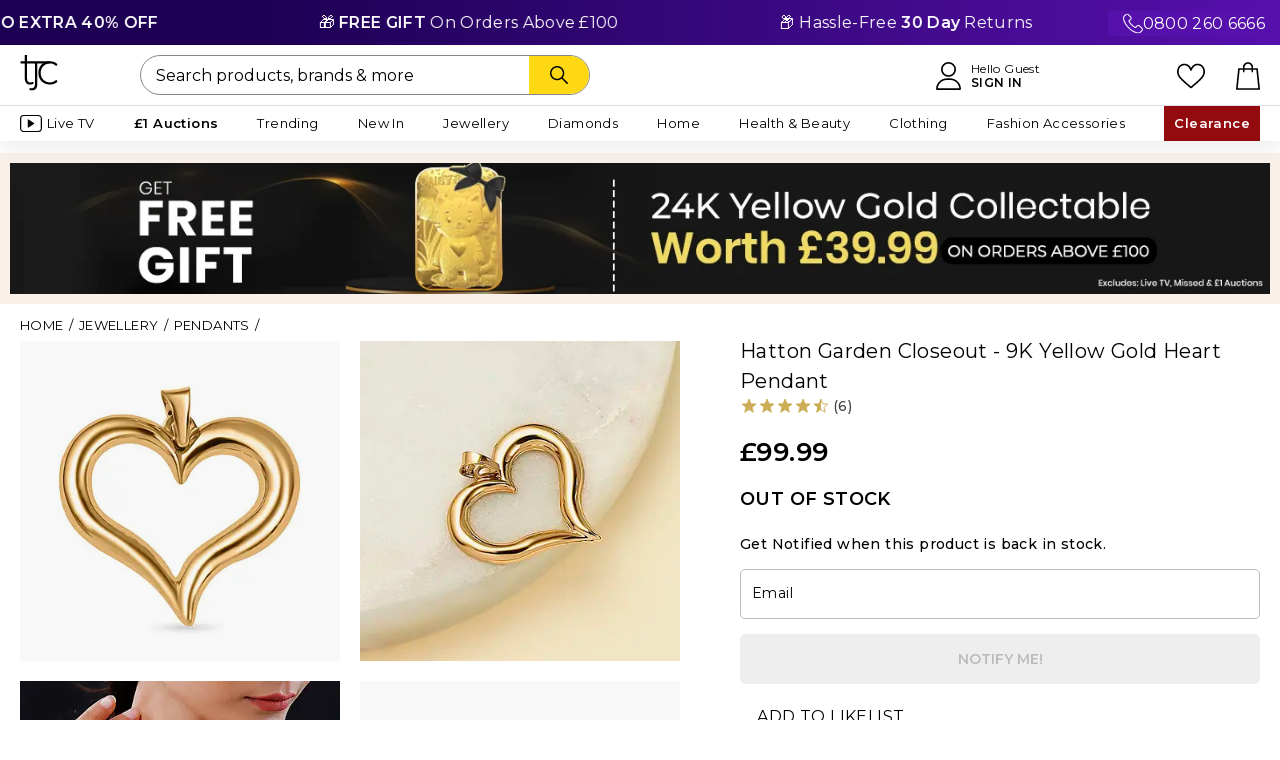

--- FILE ---
content_type: text/html;charset=UTF-8
request_url: https://www.tjc.co.uk/pendants/hatton-garden-closeout---9k-yellow-gold-heart-pendant-7757056.html
body_size: 48090
content:
<!doctype html>
<html class="ie html-hook" lang="en">























<head prefix="og: https://ogp.me/ns# fb: https://ogp.me/ns/fb#" >



<meta charset="UTF-8">
<meta name="viewport" content="width=device-width, minimum-scale=0.0, maximum-scale=1.0" />











<title>Hatton Garden Closeout - 9K Yellow Gold Heart Pendant - 7757056 - TJC</title>

<meta name="description" content=" Hatton Garden Closeout - 9K Yellow Gold Heart Pendant - 7757056 at TJC. 30 Days money back guarantee."/>
<meta name="keywords" content=" Hatton Garden Closeout - 9K Yellow Gold Heart Pendant"/>
<meta property="og:title" content="Hatton Garden Closeout - 9K Yellow Gold Heart Pendant - 7757056 - TJC" />

<meta property="og:url" content="https://www.tjc.co.uk/pendants/hatton-garden-closeout---9k-yellow-gold-heart-pendant-7757056.html" />





<link rel="canonical" href="https://www.tjc.co.uk/pendants/hatton-garden-closeout---9k-yellow-gold-heart-pendant-7757056.html" />


<link href="https://www.tjc.co.uk/on/demandware.static/Sites-TJC-GB-Site/-/default/dw02ae1908/images/favicon.ico" rel="shortcut icon" />



<meta name="facebook-domain-verification" content="2ozgfhmc9m1fsgvpl3befq0a97zojr" />
<meta name="p:domain_verify" content="58227a00d6260482ee028a988abba5fd"/>

<meta name="p:domain_verify" content="6c75f6a8973242e5e635eece24890fcb"/>


<meta name="apple-itunes-app" content="app-id=933208411" />


<meta name="google-site-verification" content="_kyIQRT6WmVXZsuW_QvXgT9e7BiG2Q2LLPOkYV8Ii14" />



<script type="application/ld+json">
	{
        "@context": "https://schema.org",
        "@type": "Organization",
        "name": "TJC UK",
        "url": "https://www.tjc.co.uk",
        "logo": "",
        "contactPoint":{ 
            "@type": "ContactPoint",
            "telephone": "+44 (0)800 260 6666",
            "contactType": "customer service",
            "areaServed": "UK",
            "availableLanguage": "English"
        },
        "sameAs": [
            "https://www.facebook.com/TJCStyle",
            "https://www.instagram.com/tjcstyle/",
            "https://x.com/TJCSHOPPING",
            "https://www.pinterest.com/TJCStyle/",
            "https://www.youtube.com/@TJCStyle",
            "https://www.tiktok.com/@tjcstyle"
        ],
        "address": {
            "@type": "PostalAddress",
            "streetAddress": "Shop TJC Limited, Surrey House, Plane Tree Crescent",
            "addressLocality": "Middlesex",
            "postalCode": "TW13 7HF",
            "addressCountry": "GB"
        },
        "email": "contactus@tjc.co.uk",
        "taxID": "05654854",
        "duns": "348561478",
        "additionalType": "https://schema.org/OnlineStore",
        "foundingDate": "2006-04-04",
        "parentOrganization": {
          "@type": "Organization",
          "name": "Vaibhav Global Limited (VGL)",
          "url": "https://www.vaibhavglobal.com/"
        },
        "department": [
            {
              "@type": "Organization",
              "name": "Customer Support",
              "url": "https://www.tjc.co.uk/contactus"
            },
            {
              "@type": "Organization",
              "name": "About Us ",
              "url": "https://www.tjc.co.uk/info/about-us.html"
            }
        ],
        "identifier": {
            "@type": "PropertyValue",
            "propertyID": "D-U-N-S",
            "value": "348561478"
        }
	}
</script>




























    
        
<link rel="preconnect" href="https://cdn-widgetsrepository.yotpo.com"/>
<link rel="dns-prefetch" href="https://cdn-widgetsrepository.yotpo.com"/>
    




	
<link rel="preconnect" href="https://scripts.sirv.com"/>
<link rel="dns-prefetch" href="https://scripts.sirv.com"/>
	
<link rel="preconnect" href="https://tjcuk.sirv.com"/>
<link rel="dns-prefetch" href="https://tjcuk.sirv.com"/>



    
<link rel="preconnect" href="https://cdn.evgnet.com"/>
<link rel="dns-prefetch" href="https://cdn.evgnet.com"/>



<link rel="preconnect" href="https://cdn.cquotient.com"/>
<link rel="dns-prefetch" href="https://cdn.cquotient.com"/>

<link rel="preconnect" href="https://hosted.paysafe.com"/>
<link rel="dns-prefetch" href="https://hosted.paysafe.com"/>

<link rel="preconnect" href="https://tracking.upfluence.co"/>
<link rel="dns-prefetch" href="https://tracking.upfluence.co"/>

<link rel="preconnect" href="https://www.dwin1.com"/>
<link rel="dns-prefetch" href="https://www.dwin1.com"/>

<link rel="preconnect" href="https://www.google.com"/>
<link rel="dns-prefetch" href="https://www.google.com"/>

<link rel="preconnect" href="https://www.googletagmanager.com"/>
<link rel="dns-prefetch" href="https://www.googletagmanager.com"/>





    <link rel="preload" href="https://www.tjc.co.uk/on/demandware.static/Sites-TJC-GB-Site/-/en/v1769267697956/lib/jquery/jquery.min.js" as="script">



    <link rel="preload" href="https://www.tjc.co.uk/on/demandware.static/Sites-TJC-GB-Site/-/en/v1769267697956/js/main.min.js" as="script">
    
        <link rel="preload" href="https://www.tjc.co.uk/on/demandware.static/Sites-TJC-GB-Site/-/en/v1769267697956/js/pdp.min.js" as="script">
    







<link rel="preconnect" href="https://fonts.googleapis.com" crossorigin>
<link rel="preconnect" href="https://fonts.gstatic.com" crossorigin>
<link rel="preload" href="https://fonts.googleapis.com/css2?family=Montserrat:wght@400;500;600&display=swap" as="style" onload="this.rel='stylesheet'">

<style type="text/css">
@font-face {
font-family: 'FontAwesome';
font-weight: normal;
font-style: normal;
font-display: swap;
src: url('/on/demandware.static/Sites-TJC-GB-Site/-/default/dwa6e4e1df/fonts/fontawesome-webfont.woff2') format('woff2'),
url('/on/demandware.static/Sites-TJC-GB-Site/-/default/dwf5bb389e/fonts/fontawesome-webfont.woff') format('woff'),
url('/on/demandware.static/Sites-TJC-GB-Site/-/default/dw895b3b0f/fonts/fontawesome-webfont.ttf') format('truetype');
}
</style>


<link rel="preload" href="https://www.tjc.co.uk/on/demandware.static/Sites-TJC-GB-Site/-/en/v1769267697956/css/style-pdp.min.css" as="style" >
<link rel="stylesheet" href="https://www.tjc.co.uk/on/demandware.static/Sites-TJC-GB-Site/-/en/v1769267697956/css/style-pdp.min.css">

<link rel="preload" href="/on/demandware.static/-/Sites/en/v1769267697956/custom/custom-tjc.css" as="style" >
<link rel="stylesheet" href="/on/demandware.static/-/Sites/en/v1769267697956/custom/custom-tjc.css">












<link rel="preconnect" href="https://scripts.sirv.com" crossorigin>
<link rel="preconnect" href="https://tjcuk.sirv.com" crossorigin>
<link rel="dns-prefetch" href="https://scripts.sirv.com">
<link rel="dns-prefetch" href="https://tjcuk.sirv.com">
<script defer src="https://scripts.sirv.com/sirvjs/v3/sirv.js?v=3.15.1&modules=lazyimage,zoom,video,gallery"></script>

<script defer>window.SirvEnabled = true;</script>

<script>
window.dataLayer = window.dataLayer || [];
</script>



<script defer type="text/javascript" src="//cdn.evgnet.com/beacon/jewellrychannel1/tjc_production_2/scripts/evergage.min.js"></script>




<script type="text/javascript">//<!--
/* <![CDATA[ (head-active_data.js) */
var dw = (window.dw || {});
dw.ac = {
    _analytics: null,
    _events: [],
    _category: "",
    _searchData: "",
    _anact: "",
    _anact_nohit_tag: "",
    _analytics_enabled: "true",
    _timeZone: "Europe/London",
    _capture: function(configs) {
        if (Object.prototype.toString.call(configs) === "[object Array]") {
            configs.forEach(captureObject);
            return;
        }
        dw.ac._events.push(configs);
    },
	capture: function() { 
		dw.ac._capture(arguments);
		// send to CQ as well:
		if (window.CQuotient) {
			window.CQuotient.trackEventsFromAC(arguments);
		}
	},
    EV_PRD_SEARCHHIT: "searchhit",
    EV_PRD_DETAIL: "detail",
    EV_PRD_RECOMMENDATION: "recommendation",
    EV_PRD_SETPRODUCT: "setproduct",
    applyContext: function(context) {
        if (typeof context === "object" && context.hasOwnProperty("category")) {
        	dw.ac._category = context.category;
        }
        if (typeof context === "object" && context.hasOwnProperty("searchData")) {
        	dw.ac._searchData = context.searchData;
        }
    },
    setDWAnalytics: function(analytics) {
        dw.ac._analytics = analytics;
    },
    eventsIsEmpty: function() {
        return 0 == dw.ac._events.length;
    }
};
/* ]]> */
// -->
</script>
<script type="text/javascript">//<!--
/* <![CDATA[ (head-cquotient.js) */
var CQuotient = window.CQuotient = {};
CQuotient.clientId = 'aaxn-TJC-GB';
CQuotient.realm = 'AAXN';
CQuotient.siteId = 'TJC-GB';
CQuotient.instanceType = 'prd';
CQuotient.locale = 'en';
CQuotient.fbPixelId = '__UNKNOWN__';
CQuotient.activities = [];
CQuotient.cqcid='';
CQuotient.cquid='';
CQuotient.cqeid='';
CQuotient.cqlid='';
CQuotient.apiHost='api.cquotient.com';
/* Turn this on to test against Staging Einstein */
/* CQuotient.useTest= true; */
CQuotient.useTest = ('true' === 'false');
CQuotient.initFromCookies = function () {
	var ca = document.cookie.split(';');
	for(var i=0;i < ca.length;i++) {
	  var c = ca[i];
	  while (c.charAt(0)==' ') c = c.substring(1,c.length);
	  if (c.indexOf('cqcid=') == 0) {
		CQuotient.cqcid=c.substring('cqcid='.length,c.length);
	  } else if (c.indexOf('cquid=') == 0) {
		  var value = c.substring('cquid='.length,c.length);
		  if (value) {
		  	var split_value = value.split("|", 3);
		  	if (split_value.length > 0) {
			  CQuotient.cquid=split_value[0];
		  	}
		  	if (split_value.length > 1) {
			  CQuotient.cqeid=split_value[1];
		  	}
		  	if (split_value.length > 2) {
			  CQuotient.cqlid=split_value[2];
		  	}
		  }
	  }
	}
}
CQuotient.getCQCookieId = function () {
	if(window.CQuotient.cqcid == '')
		window.CQuotient.initFromCookies();
	return window.CQuotient.cqcid;
};
CQuotient.getCQUserId = function () {
	if(window.CQuotient.cquid == '')
		window.CQuotient.initFromCookies();
	return window.CQuotient.cquid;
};
CQuotient.getCQHashedEmail = function () {
	if(window.CQuotient.cqeid == '')
		window.CQuotient.initFromCookies();
	return window.CQuotient.cqeid;
};
CQuotient.getCQHashedLogin = function () {
	if(window.CQuotient.cqlid == '')
		window.CQuotient.initFromCookies();
	return window.CQuotient.cqlid;
};
CQuotient.trackEventsFromAC = function (/* Object or Array */ events) {
try {
	if (Object.prototype.toString.call(events) === "[object Array]") {
		events.forEach(_trackASingleCQEvent);
	} else {
		CQuotient._trackASingleCQEvent(events);
	}
} catch(err) {}
};
CQuotient._trackASingleCQEvent = function ( /* Object */ event) {
	if (event && event.id) {
		if (event.type === dw.ac.EV_PRD_DETAIL) {
			CQuotient.trackViewProduct( {id:'', alt_id: event.id, type: 'raw_sku'} );
		} // not handling the other dw.ac.* events currently
	}
};
CQuotient.trackViewProduct = function(/* Object */ cqParamData){
	var cq_params = {};
	cq_params.cookieId = CQuotient.getCQCookieId();
	cq_params.userId = CQuotient.getCQUserId();
	cq_params.emailId = CQuotient.getCQHashedEmail();
	cq_params.loginId = CQuotient.getCQHashedLogin();
	cq_params.product = cqParamData.product;
	cq_params.realm = cqParamData.realm;
	cq_params.siteId = cqParamData.siteId;
	cq_params.instanceType = cqParamData.instanceType;
	cq_params.locale = CQuotient.locale;
	
	if(CQuotient.sendActivity) {
		CQuotient.sendActivity(CQuotient.clientId, 'viewProduct', cq_params);
	} else {
		CQuotient.activities.push({activityType: 'viewProduct', parameters: cq_params});
	}
};
/* ]]> */
// -->
</script>
<!-- Demandware Apple Pay -->

<style type="text/css">ISAPPLEPAY{display:inline}.dw-apple-pay-button,.dw-apple-pay-button:hover,.dw-apple-pay-button:active{background-color:black;background-image:-webkit-named-image(apple-pay-logo-white);background-position:50% 50%;background-repeat:no-repeat;background-size:75% 60%;border-radius:5px;border:1px solid black;box-sizing:border-box;margin:5px auto;min-height:30px;min-width:100px;padding:0}
.dw-apple-pay-button:after{content:'Apple Pay';visibility:hidden}.dw-apple-pay-button.dw-apple-pay-logo-white{background-color:white;border-color:white;background-image:-webkit-named-image(apple-pay-logo-black);color:black}.dw-apple-pay-button.dw-apple-pay-logo-white.dw-apple-pay-border{border-color:black}</style>





<script id="usercentrics-cmp" src="https://web.cmp.usercentrics.eu/ui/loader.js" data-settings-id="p266GEcph4TKxf" async></script>




<script type="text/javascript">
// create dataLayer
window.dataLayer = window.dataLayer || [];
function gtag() {
dataLayer.push(arguments);
}
// set "denied" as default for both ad and analytics storage, as well as ad_user_data and ad_personalization,
gtag("consent", "default", {
ad_personalization: "denied",
ad_storage: "denied",
ad_user_data: "denied",
analytics_storage: "denied",
wait_for_update: 2000 // milliseconds to wait for update
});
// Enable ads data redaction by default [optional]
gtag("set", "ads_data_redaction", true);
</script>
<script type="text/javascript">
var loadGtmWithDelay = 'false';
function loadGtm() {
(function(w,d,s,l,i){
w[l]=w[l]||[];
w[l].push({'gtm.start': new Date().getTime(), event:'gtm.js'});
var f=d.getElementsByTagName(s)[0],
j=d.createElement(s),
dl=l!='dataLayer'?'&l='+l:'';
j.async=true;
j.src='https://www.googletagmanager.com/gtm.js?id='+i+dl;
f.parentNode.insertBefore(j,f);
})(window, document, 'script', 'dataLayer', 'GTM-K4FVQF3');
}
if (loadGtmWithDelay === 'true') {
// Load GTM after DOM is fully loaded
document.addEventListener('DOMContentLoaded', function() {
loadGtm();
});
} else {
// Load GTM immediately without waiting for DOM ready
loadGtm();
}
</script>





<script id="js-northbeamScript" type="text/javascript" async src="//j.northbeam.io/ota-sp/1031975d-f554-4639-a587-ad0c4e7c82a9.js"></script>










<script type="text/javascript">
function replaceNoImage(elem){
elem.setAttribute('src', 'https://www.tjc.co.uk/on/demandware.static/Sites-TJC-GB-Site/-/default/dw73fd7e3f/images/noimage.png');
elem.classList.add('no-image-replaced');
}
</script>



<!-- Prefixbox Integration -->
<link rel="preconnect" href="https://integration.prefixbox.com/" />
<link rel="dns-prefetch" href="https://integration.prefixbox.com/" />
<link rel="preconnect" href="https://api.prefixbox.com/" />
<link rel="dns-prefetch" href="https://api.prefixbox.com/" />
<script>
    window.prefixboxAnalytics=window.prefixboxAnalytics||function(t,s,p,o){(window.pfbxQueue=window.pfbxQueue||[]).push({type:t,source:s,params:p,overrideObject:o});};
    window.prefixboxFunctions=window.prefixboxFunctions||{}; window.prefixboxCustomerFunctions=window.prefixboxCustomerFunctions||{};
</script>
<script
    id="prefixbox-integration-v2"
    async
    defer
    fetchpriority="high"
    type="text/javascript"
    src="https://integration.prefixbox.com/f0189a6c-c1f7-4a26-ba2c-dc0ea3a65afe"
></script>
<!-- End Prefixbox Integration -->


<meta property="og:type" content="product" />








<meta property="og:image" content="https://tjcuk.sirv.com/Products/77/5/7757056/9K-Yellow-Gold-Pendant-Gold-Wt-0-41-Gms_7757056.jpg?w=600&amp;h=600" />
<meta property="og:description" content="Hatton Garden Closeout - 9K Yellow Gold Heart Pendant - 7757056 - TJC" />
<meta property="og:site_name" content="TJC" />
<meta property="og:locale" content="en_GB" />










<script type="text/javascript" async src="//510003159.collect.igodigital.com/collect.js"></script>
<script type="text/javascript">
var _etmc = [];
_etmc.push(["setOrgId", 510003159]);
</script>



























<div class="js-smart-app-banner smart-app-banner-wrapper" style="display: none;">
    











<div class="content-asset"><!-- dwMarker="content" dwContentID="439c5ee298bcca34b72a95575c" -->
<div class="smart-app-banner" style="background:#000000;z-index:5;position:relative">
<div class="smart-app-banner--close"> <a href="#" class="js-dismiss-banner smart-app-banner--close-btn"><i class="fa fa-times"></i></a>
</div>
<div class="smart-app-banner--logo" style="background:#FFFFFF">
<svg width="25" height="24" viewBox="0 0 25 24" fill="none" xmlns="http://www.w3.org/2000/svg">
<g clip-path="url(#clip0_17024_8036)">
<path d="M5.02118 0.266651H3.53702V4.2758H0.614357V5.65026H3.53702V15.4504C3.53702 15.4504 3.36577 20.8835 9.20729 18.7552L8.9409 17.4493C8.9409 17.4493 5.02499 19.2387 5.02499 15.4314C5.02499 11.624 5.02499 5.65026 5.02499 5.65026H10.0711L10.0826 18.7476C10.0826 18.7476 10.0788 18.8694 10.0826 19.0788C10.0902 19.9621 9.75148 22.2465 6.73749 21.4546L6.4711 22.8062C6.4711 22.8062 11.5743 24.5957 11.5743 18.759C11.5743 12.9223 11.5743 5.65026 11.5743 5.65026L19.3681 5.64645L19.3719 4.2758H5.0288V0.266651H5.02118Z" fill="black"></path>
<path d="M23.6601 16.1877C23.6601 16.1877 22.2444 17.8705 19.5881 17.8705C17.1183 17.8705 13.7466 15.9707 13.7466 11.7673C13.7466 7.56019 17.1183 5.65651 19.5881 5.65651C22.2444 5.65651 23.6601 7.33937 23.6601 7.33937L24.7218 6.35326C24.7218 6.35326 23.1615 4.27444 19.5881 4.27444C16.4409 4.27444 12.2662 6.36468 12.2662 11.7597C12.2662 17.1547 16.4409 19.245 19.5881 19.245C23.1615 19.245 24.7218 17.1662 24.7218 17.1662L23.6601 16.1877Z" fill="black"></path>
</g>
<defs>
<clipPath id="clip0_17024_8036">
<rect width="24.1044" height="22.7997" fill="white" transform="translate(0.614357 0.266651)"></rect>
</clipPath>
</defs>
</svg>
</div>
<div class="smart-app-banner--text-wrapper">
<p class="smart-app-banner--text-wrapper-text" style="color:#FFFFFF">Shop faster in the app</p>
<p class="smart-app-banner--text-wrapper-text" style="color:#FFFFFF">Fast checkout &amp; better experience</p>
</div>
<div class="smart-app-banner--btn-wrapper">
<a href="javascript:void(0)" class="button-transparent js-use-app-btn smart-app-banner--btn-wrapper-btn ios-only">
VIEW IN APP
</a>
<a href="https://apps.apple.com/us/app/tjc-shop/id1198139498" class="button-black smart-app-banner--btn-wrapper-btn ios-only">
GET APP
</a>
<a href="javascript:void(0)" class="js-use-app-btn smart-app-banner--btn-wrapper-btn android-only" style="background:#FFD814;color:#000000;border-bottom:2px solid #F1C900;">
VIEW IN APP
</a>
</div>
</div>

</div> <!-- End content-asset -->





</div>

</head>
<body class="has-sticky-header" data-shopcontext="webshop">


<!-- Google Tag Manager -->
<noscript>
<iframe src="//www.googletagmanager.com/ns.html?id=GTM-K4FVQF3" height="0" width="0" style="display:none;visibility:hidden"></iframe>
</noscript>
<!-- End Google Tag Manager -->

<div id="gtm_id" data-gtm="GTM-K4FVQF3"></div>

<div id="wrapper" class="wrapper sticky-wrapper pt_product-details pdp_redesign">




























<div class="backtotop">Back to top</div>




<div id="browser-check" class="browser-check">
<noscript>
<div class="message error-form browser-compatibility-alert">
<div class="message-inner">
<div class="message-content">
Your browser's Javascript functionality is turned off. Please turn it on so that you can experience the full capabilities of this site.
</div>
</div>
</div>
</noscript>
</div>

<div class="js-lazyload-content" data-url="/on/demandware.store/Sites-TJC-GB-Site/en/Home-IncludeOrderOnBehalfHeader"></div>


	 


	


<div class="html-slot-container">


<style>
.custom-text-slider {
position: relative;
overflow: hidden;
width: 100%;
background: linear-gradient(90deg, #1D0054 20%, #5610AC 100%);
color: #fff;
padding: 10px 0;
font-size: 16px;
letter-spacing: 0.02em;
}
.custom-number {
position: absolute;
right: 0;
top: 50%;
transform: translateY(-50%);
z-index: 2;
background: #5610AC;
padding: 0 15px;
display: flex;
gap:10px;
}
.custom-text-slider-track {
display: inline-flex;
white-space: nowrap;
animation: scroll-left 60s linear infinite;
z-index: 1;
}
.custom-text-slider:hover .custom-text-slider-track {
animation-play-state: paused;
}
.custom-slide {
padding: 0 5rem;
flex-shrink: 0;
}
@keyframes scroll-left {
0% {
transform: translateX(0);
}
100% {
transform: translateX(-50%);
}
}
</style>
<div class="custom-text-slider">
<div class="custom-number d-none d-md-flex"> <img src="https://tjcuk.sirv.com/TJC/content/Call-SVG.svg" alt=""><a class="text-white" href="tel:0800 260 6666">0800 260 6666</a></div>
<div class="custom-text-slider-track">
<div class="custom-slide">✨ Smackdown Deals | <b>UP TO EXTRA 40% OFF</b></div>
<div class="custom-slide">🎁 <b>FREE GIFT</b> On Orders Above £100</div>
<div class="custom-slide">📦 Hassle-Free <b>30 Day</b> Returns</div>
<div class="custom-slide">🌟 <b>1 MILLION+</b> HAPPY CUSTOMERS</div>
<!-- Duplicate slides for seamless loop -->
<div class="custom-slide">✨ Smackdown Deals | <b>UP TO EXTRA 40% OFF</b></div>
<div class="custom-slide">🎁 <b>FREE GIFT</b> On Orders Above £100</div>
<div class="custom-slide">📦 Hassle-Free <b>30 Day</b> Returns</div>
<div class="custom-slide">🌟 <b>1 MILLION+</b> HAPPY CUSTOMERS</div>
</div>
</div>



</div>
 
	

<header class="xlt-header header " id="site-header">
<div class="header-wrapper">
<div class="header-inner">
<div class="header-content">
<div class="header-menu flyinheader-trigger">
<div class="menu-bars-wrapper">
<svg width="auto" height="22" xmlns="http://www.w3.org/2000/svg" viewBox="0 0 1024 1024"><path d="M992 160H32a32 32 0 0 1 0-64h960a32 32 0 0 1 0 64zm0 384H32a32 32 0 0 1 0-64h960a32 32 0 0 1 0 64zm0 384H32a32 32 0 0 1 0-64h960a32 32 0 0 1 0 64z"/></svg>
</div>
<div class="only-for-mobile">MENU</div>
</div>
<div class="header-logo">
<a href="https://www.tjc.co.uk" title="TJC " class="header-logo-link">












<div class="content-asset"><!-- dwMarker="content" dwContentID="f21fb72be708a5410ab8ce3afb" -->
<svg width="50" height="48" viewBox="0 0 50 48" fill="none" xmlns="http://www.w3.org/2000/svg">
<g clip-path="url(#clip0_326_264)">
<path d="M9.14114 0.0507812H6.06252V8.36307H0V11.2128H6.06252V31.5317C6.06252 31.5317 5.70729 42.7963 17.8244 38.3836L17.2719 35.676C17.2719 35.676 9.14904 39.3861 9.14904 31.4922C9.14904 23.5983 9.14904 11.2128 9.14904 11.2128H19.6164L19.64 38.3678C19.64 38.3678 19.6321 38.6204 19.64 39.0546C19.6558 40.886 18.9533 45.6223 12.7013 43.9804L12.1487 46.7827C12.1487 46.7827 22.7344 50.4928 22.7344 38.3915C22.7344 26.2901 22.7344 11.2128 22.7344 11.2128L38.9012 11.2049L38.9091 8.36307H9.15693V0.0507812H9.14114Z" fill="black"/>
<path d="M47.7984 33.0555C47.7984 33.0555 44.8619 36.5446 39.3519 36.5446C34.2288 36.5446 27.2348 32.6055 27.2348 23.8907C27.2348 15.1679 34.2288 11.221 39.3519 11.221C44.8619 11.221 47.7984 14.7101 47.7984 14.7101L50.0008 12.6655C50.0008 12.6655 46.7643 8.35547 39.3519 8.35547C32.8237 8.35547 24.1641 12.6892 24.1641 23.8749C24.1641 35.0606 32.8237 39.3943 39.3519 39.3943C46.7643 39.3943 50.0008 35.0842 50.0008 35.0842L47.7984 33.0555Z" fill="black"/>
</g>
<defs>
<clipPath id="clip0_326_264">
<rect width="50" height="47.3684" fill="white"/>
</clipPath>
</defs>
</svg>

</div> <!-- End content-asset -->





</a>
</div>
<div class="header-account">


























<div class="account_dropdown-header">
<a href="https://www.tjc.co.uk/account" title="">
<svg height="28" viewBox="0 0 451.76 512" xmlns="http://www.w3.org/2000/svg"><path d="M226 1C151.56 1 91 61.56 91 136s60.56 135 135 135 135-60.56 135-135S300.44 1 226 1zm0 240c-57.9 0-105-47.1-105-105S168.1 31 226 31s105 47.1 105 105-47.1 105-105 105zm167.97 116.2C357.01 319.67 308.01 299 256 299h-60c-52.01 0-101.01 20.67-137.97 58.2C21.26 394.54 1 443.83 1 496c0 8.28 6.72 15 15 15h420c8.28 0 15-6.72 15-15 0-52.17-20.26-101.46-57.03-138.8zM31.66 481c7.52-85.09 78.35-152 164.34-152h60c85.99 0 156.83 66.91 164.34 152H31.66z"/></svg>
<div class="only-for-mobile">ACCOUNT</div>
</a>
<a href="https://www.tjc.co.uk/account" class="account_header-link" title="">
<div class="text-header text-account">Hello Guest</div>
<span class="text-header text-account addnamelink" title="Sign In">Sign In</span>
</a>
</div>

</div>
<div class="header-likelist">
<a href="https://www.tjc.co.uk/wishlist">
<svg width="auto" height="22" xmlns="http://www.w3.org/2000/svg" xml:space="preserve" style="enable-background:new 0 0 512 512" viewBox="0 0 512 512"><path d="M474.644 74.27C449.391 45.616 414.358 29.836 376 29.836c-53.948 0-88.103 32.22-107.255 59.25-4.969 7.014-9.196 14.047-12.745 20.665-3.549-6.618-7.775-13.651-12.745-20.665-19.152-27.03-53.307-59.25-107.255-59.25-38.358 0-73.391 15.781-98.645 44.435C13.267 101.605 0 138.213 0 177.351c0 42.603 16.633 82.228 52.345 124.7 31.917 37.96 77.834 77.088 131.005 122.397 19.813 16.884 40.302 34.344 62.115 53.429l.655.574c2.828 2.476 6.354 3.713 9.88 3.713s7.052-1.238 9.88-3.713l.655-.574c21.813-19.085 42.302-36.544 62.118-53.431 53.168-45.306 99.085-84.434 131.002-122.395C495.367 259.578 512 219.954 512 177.351c0-39.138-13.267-75.746-37.356-103.081zM309.193 401.614c-17.08 14.554-34.658 29.533-53.193 45.646-18.534-16.111-36.113-31.091-53.196-45.648C98.745 312.939 30 254.358 30 177.351c0-31.83 10.605-61.394 29.862-83.245C79.34 72.007 106.379 59.836 136 59.836c41.129 0 67.716 25.338 82.776 46.594 13.509 19.064 20.558 38.282 22.962 45.659a15 15 0 0 0 28.524 0c2.404-7.377 9.453-26.595 22.962-45.66 15.06-21.255 41.647-46.593 82.776-46.593 29.621 0 56.66 12.171 76.137 34.27C471.395 115.957 482 145.521 482 177.351c0 77.007-68.745 135.588-172.807 224.263z"/></svg>
<div class="only-for-mobile">LIKELIST</div>
</a>
</div>
<div class="header-search">


<form role="search" action="/search" method="get" name="simpleSearch">
<fieldset>

<input type="text" id="q-desktop" name="q" value="" class="xlt-searchField input-search simple-search-q" placeholder="Search products, brands &amp; more" />

<button class="button button-icon text-search-btn" type="submit" aria-label="Search">
<svg xmlns="http://www.w3.org/2000/svg" width="60" height="18" viewBox="0 0 512.005 512.005"><path d="m505.749 475.587-145.6-145.6c28.203-34.837 45.184-79.104 45.184-127.317C405.333 90.926 314.41.003 202.666.003S0 90.925 0 202.669s90.923 202.667 202.667 202.667c48.213 0 92.48-16.981 127.317-45.184l145.6 145.6c4.16 4.16 9.621 6.251 15.083 6.251s10.923-2.091 15.083-6.251c8.341-8.341 8.341-21.824-.001-30.165zM202.667 362.669c-88.235 0-160-71.765-160-160s71.765-160 160-160 160 71.765 160 160-71.766 160-160 160z"/></svg>
</button>
</fieldset>
</form>
</div>
<div class="header-bag">
<a class="header-bag-link bag-icon" href="https://www.tjc.co.uk/cart" title="Proceed to Checkout">


























<span class="bag-icon ">
<span class="bag-quantity-container">

</span>
<svg width="24" height="28" viewBox="0 0 443.1 512" xmlns="http://www.w3.org/2000/svg"><path d="M443.1,495.2l-38.9-370.6c-0.8-7.8-7.4-13.6-15.2-13.6h-73.1V94.3c0-52-42.3-94.3-94.3-94.3c-52,0-94.3,42.3-94.3,94.3v16.7 H54.2c-7.8,0-14.3,5.9-15.2,13.6L0.1,495.2c-0.4,4.3,0.9,8.6,3.8,11.8c2.9,3.2,7,5,11.3,5h412.7c4.3,0,8.4-1.8,11.3-5 C442.1,503.8,443.5,499.5,443.1,495.2z M157.8,94.3c0-35.2,28.6-63.8,63.8-63.8c35.2,0,63.8,28.6,63.8,63.8v16.7H157.8V94.3z M32.2,481.5l35.7-340.1h59.4V175c0,8.4,6.8,15.2,15.2,15.2s15.2-6.8,15.2-15.2v-33.6h127.6V175c0,8.4,6.8,15.2,15.2,15.2 s15.2-6.8,15.2-15.2v-33.6h59.4L411,481.5H32.2z"/></svg>
<div class="only-for-mobile">BAG</div>
</span>
</a>
<span class="bag-icon"></span>
</div>
</div>
</div>
<div class="js-lazyload-content eager-load" data-url="/on/demandware.store/Sites-TJC-GB-Site/en/TJCPlus-PostPurchase"></div>
<div class="desktop-navigation">
<div class="inner">
<nav id="navigation" role="navigation" class="navigation">




























<ul class="menu-category ul-level-1 wrapper-menu-type">
<li class="mobile-navigation-top-buttons">
<a class="navigation-home-btn" href="https://www.tjc.co.uk">
<svg width="28" height="28" viewBox="0 0 64 64" xmlns="http://www.w3.org/2000/svg"><path d="M54 64H38a2 2 0 0 1-2-2V50h-8v12a2 2 0 0 1-2 2H10a2 2 0 0 1-2-2V34H2a2 2 0 0 1-1.414-3.414l30-30a2 2 0 0 1 2.828 0l30 30A2 2 0 0 1 62 34h-6v28a2 2 0 0 1-2 2zm-14-4h12V32a2 2 0 0 1 2-2h3.171L32 4.829 6.829 30H10a2 2 0 0 1 2 2v28h12V48a2 2 0 0 1 2-2h12a2 2 0 0 1 2 2z"/></svg>
</a>
<div class="js-lazyload-content eager-load" data-url="/on/demandware.store/Sites-TJC-GB-Site/en/Account-HeaderAccountName"></div>
<div class="navigation-close-btn flyinheader-close-trigger">
<i class="fa fa-times"><!-- icon --></i>
</div>
</li>




<li class="li-level-1 has-sub-cats live-tv  " data-category-id="live-tv" >

<a class="xlt-firstLevelCategory a-level-1 "  href="https://www.tjc.co.uk/watch-tjc">
<?xml version="1.0" encoding="utf-8"?>
<svg width="22" height="35" xmlns="http://www.w3.org/2000/svg" viewBox="0 0 19.74 15.35"><path class="st1" d="M3.29.55h13.16c1.54 0 2.74 1.21 2.74 2.74v8.77c0 1.54-1.21 2.74-2.74 2.74H3.29c-1.54 0-2.74-1.21-2.74-2.74V3.29C.55 1.75 1.76.55 3.29.55z"/><path class="st2" d="M12.63 7.29 7.6 4.05c-.3-.16-.64-.14-.64.43v6.39c0 .53.37.61.64.43l5.03-3.24a.55.55 0 0 0 0-.77z"/></svg>


Live TV

</a>


<i class="menu-item-toggle fa fa-angle-right " ><!-- icon --></i>
<i class="menu-item-toggle fa fa-angle-left"><!-- icon --></i>

<div class="navigation-close-btn close-level-2 flyinheader-close-trigger">
<i class="fa fa-times"><!-- icon --></i>
</div>









<div class="div-level-2 toggle-content collapsed">
<ul class="ul-level-2">








<li class="li-level-2 clearfix loop-type has-no-sub-cats count-lv2-1 cat-ID-watch-live-tv is-special-category">
<a class="a-level-2" href="https://www.tjc.co.uk/watch-tjc">
Watch Live TV
</a>

</li>






<li class="li-level-2 clearfix loop-type has-no-sub-cats count-lv2-2 cat-ID-missed-auctions float-column-1 is-special-category"style="margin-top: 40px;">
<a class="a-level-2" href="https://www.tjc.co.uk/live-tv/missed-auctions">
Missed TV Items
</a>

</li>






<li class="li-level-2 clearfix loop-type has-no-sub-cats count-lv2-3 cat-ID-tv-best-buys float-column-3 "style="margin-top: 120px;">
<a class="a-level-2" href="https://www.tjc.co.uk/live-tv/tv-best-buys/">
Tv Best Buys
</a>

</li>






<li class="li-level-2 clearfix loop-type has-no-sub-cats count-lv2-4 cat-ID-shop-tv-shows ">
<a class="a-level-2" href="https://www.tjc.co.uk/live-tv/shop-tv-shows/">
7 Days TV Catch-up
</a>

</li>






<li class="li-level-2 clearfix loop-type has-no-sub-cats count-lv2-5 cat-ID-tjc-programme-guide ">
<a class="a-level-2" href="https://www.tjc.co.uk/tjc-programme-guide">
TJC Programme Guide
</a>

</li>






<li class="li-level-2 clearfix loop-type has-no-sub-cats count-lv2-6 cat-ID-presenters float-column-3 "style="margin-top: 40px;">
<a class="a-level-2" href="https://www.tjc.co.uk/info/live-tv-presenters.html">
Presenters
</a>

</li>






<li class="li-level-2 clearfix loop-type has-no-sub-cats count-lv2-7 cat-ID-watch-in-hd float-column-3 "style="margin-top: 80px;">
<a class="a-level-2" href="https://www.tjc.co.uk/watch-in-hd.html">
Watch in HD
</a>

</li>






<li class="li-level-2 clearfix loop-type has-no-sub-cats count-lv2-8 cat-ID-deal-of-the-day float-column-2 "style="margin-top: 40px;">
<a class="a-level-2" href="https://www.tjc.co.uk/live-tv/deal-of-the-day/">
Deal Of The Day
</a>

</li>






<li class="li-level-2 clearfix loop-type has-no-sub-cats count-lv2-9 cat-ID-one-to-own float-column-2 "style="margin-top: 80px;">
<a class="a-level-2" href="https://www.tjc.co.uk/live-tv/one-to-own/">
One To Own
</a>

</li>






<li class="li-level-2 clearfix loop-type has-no-sub-cats count-lv2-10 cat-ID-super-find float-column-2 "style="margin-top: 120px;">
<a class="a-level-2" href="https://www.tjc.co.uk/live-tv/super-find/">
Super Find
</a>

</li>






<li class="li-level-2 clearfix loop-type has-no-sub-cats count-lv2-11 cat-ID-monster-deal float-column-2 "style="margin-top: 160px;">
<a class="a-level-2" href="https://www.tjc.co.uk/live-tv/monster-deal/">
Monster Deal
</a>

</li>






<li class="li-level-2 clearfix loop-type has-no-sub-cats count-lv2-12 cat-ID-app-promotion ">
<a class="a-level-2" href="https://www.tjc.co.uk/occasions/app-promotion/">
TJC Mobile App
</a>

</li>






<li class="li-level-2 clearfix loop-type has-no-sub-cats count-lv2-13 cat-ID-tjc-tv-app ">
<a class="a-level-2" href="https://www.tjc.co.uk/navigation/live-tv/tjc-tv-app/">
TJC TV APP
</a>

</li>


<li class="li-level-2 asset-container-bottom">

	 

	
</li>

</ul>
</div>



</li>



<li class="li-level-1 has-sub-cats auction-navigation  " data-category-id="auction-navigation" >

<a class="xlt-firstLevelCategory a-level-1 text-600"  href="https://www.tjc.co.uk/online-jewellery-auctions/">


&pound;1 Auctions

</a>


<i class="menu-item-toggle fa fa-angle-right text-600" ><!-- icon --></i>
<i class="menu-item-toggle fa fa-angle-left"><!-- icon --></i>

<div class="navigation-close-btn close-level-2 flyinheader-close-trigger">
<i class="fa fa-times"><!-- icon --></i>
</div>











<div class="div-level-2 toggle-content collapsed">
<ul class="ul-level-2">








<li class="li-level-2 clearfix loop-type has-no-sub-cats count-lv2-1 cat-ID-all-auctions float-column-1 is-special-category">
<a class="a-level-2" href="https://www.tjc.co.uk/online-jewellery-auctions/">
All Auctions
</a>

</li>






<li class="li-level-2 clearfix loop-type has-sub-cats count-lv2-2 cat-ID-auctions-category "style="margin-top: 40px;">
<a class="a-level-2" href="https://www.tjc.co.uk/online-auction/jewellery/">
Jewellery
</a>


<i class="menu-item-toggle fa fa-plus toggle collapsed"><!-- icon --></i>
<div class="div-level-3 toggle-content collapsed">

<ul class="ul-level-3">


<li class="li-level-3 clearfix count-lv3-1">

<a class="a-level-3" href="https://www.tjc.co.uk/online-auction/jewellery/">

All Jewellery

</a>

</li>



<li class="li-level-3 clearfix count-lv3-2">

<a class="a-level-3" href="https://www.tjc.co.uk/online-jewellery-auctions/rings/">

Rings Auctions

</a>

</li>



<li class="li-level-3 clearfix count-lv3-3">

<a class="a-level-3" href="https://www.tjc.co.uk/online-jewellery-auctions/earrings/">

Earrings Auction

</a>

</li>



<li class="li-level-3 clearfix count-lv3-4">

<a class="a-level-3" href="https://www.tjc.co.uk/online-jewellery-auctions/pendants/">

Pendants Auction

</a>

</li>



<li class="li-level-3 clearfix count-lv3-5">

<a class="a-level-3" href="https://www.tjc.co.uk/online-jewellery-auctions/necklaces/">

Necklace

</a>

</li>



<li class="li-level-3 clearfix count-lv3-6">

<a class="a-level-3" href="https://www.tjc.co.uk/online-jewellery-auctions/bangle/">

Bangles

</a>

</li>



<li class="li-level-3 clearfix count-lv3-7">

<a class="a-level-3" href="https://www.tjc.co.uk/online-jewellery-auctions/bracelets/">

Bracelet

</a>

</li>



<li class="li-level-3 clearfix count-lv3-8">

<a class="a-level-3" href="https://www.tjc.co.uk/online-jewellery-auctions/chain/">

Chain Auctions

</a>

</li>



<li class="li-level-3 clearfix count-lv3-9">

<a class="a-level-3" href="https://www.tjc.co.uk/online-jewellery-auctions/jewellery-sets/">

Auction Jewellery Sets

</a>

</li>



<li class="li-level-3 clearfix count-lv3-10">

<a class="a-level-3" href="https://www.tjc.co.uk/online-jewellery-auctions/plainmetal/">

Plain Metal Jewellery

</a>

</li>


</ul>
</div>

</li>






<li class="li-level-2 clearfix loop-type has-sub-cats count-lv2-3 cat-ID-auctions-metals ">
<a class="a-level-2" href="https://www.tjc.co.uk/online-auction/by-collection/">
By Collection
</a>


<i class="menu-item-toggle fa fa-plus toggle collapsed"><!-- icon --></i>
<div class="div-level-3 toggle-content collapsed">

<ul class="ul-level-3">


<li class="li-level-3 clearfix count-lv3-1">

<a class="a-level-3" href="https://www.tjc.co.uk/online-auction/by-collection/">

All Collections

</a>

</li>



<li class="li-level-3 clearfix count-lv3-2">

<a class="a-level-3" href="https://www.tjc.co.uk/online-jewellery-auctions/gold-jewellery/">

Gold Jewellery Auctions

</a>

</li>



<li class="li-level-3 clearfix count-lv3-3">

<a class="a-level-3" href="https://www.tjc.co.uk/online-jewellery-auctions/sterling-silver-jewellery/">

Silver Jewellery Auctions

</a>

</li>



<li class="li-level-3 clearfix count-lv3-4">

<a class="a-level-3" href="https://www.tjc.co.uk/online-jewellery-auctions/diamond-auctions/">

Diamond Auctions

</a>

</li>



<li class="li-level-3 clearfix count-lv3-5">

<a class="a-level-3" href="https://www.tjc.co.uk/online-auctions/gemstone-jewellery/">

Gemstone Jewellery

</a>

</li>



<li class="li-level-3 clearfix count-lv3-6">

<a class="a-level-3" href="https://www.tjc.co.uk/online-auctions/fashion-jewellery/">

Fashion Jewellery

</a>

</li>



<li class="li-level-3 clearfix count-lv3-7">

<a class="a-level-3" href="https://www.tjc.co.uk/online-jewellery-auctions/moissanite-auctions/">

Moissanite Auctions Jewellery

</a>

</li>


</ul>
</div>

</li>






<li class="li-level-2 clearfix loop-type has-sub-cats count-lv2-4 cat-ID-auctions-fashion ">
<a class="a-level-2" href="https://www.tjc.co.uk/online-auctions/fashion/">
Fashion &amp; Home
</a>


<i class="menu-item-toggle fa fa-plus toggle collapsed"><!-- icon --></i>
<div class="div-level-3 toggle-content collapsed">

<ul class="ul-level-3">


<li class="li-level-3 clearfix count-lv3-1">

<a class="a-level-3" href="https://www.tjc.co.uk/online-auctions/all-fashion/">

All Fashion

</a>

</li>



<li class="li-level-3 clearfix count-lv3-2">

<a class="a-level-3" href="https://www.tjc.co.uk/online-auctions/home-and-garden/">

Home &amp; Garden

</a>

</li>



<li class="li-level-3 clearfix count-lv3-3">

<a class="a-level-3" href="https://www.tjc.co.uk/online-auctions/apparels-clothing/">

Clothing

</a>

</li>



<li class="li-level-3 clearfix count-lv3-4">

<a class="a-level-3" href="https://www.tjc.co.uk/online-auctions/handbags/">

Handbags

</a>

</li>



<li class="li-level-3 clearfix count-lv3-5">

<a class="a-level-3" href="https://www.tjc.co.uk/online-jewellery-auctions/watches/">

Watches

</a>

</li>



<li class="li-level-3 clearfix count-lv3-6">

<a class="a-level-3" href="https://www.tjc.co.uk/online-jewellery-auctions/accessories/">

Accessories

</a>

</li>



<li class="li-level-3 clearfix count-lv3-7">

<a class="a-level-3" href="https://www.tjc.co.uk/spring-special-auctions/">

Spring Special Auctions

</a>

</li>


</ul>
</div>

</li>






<li class="li-level-2 clearfix loop-type has-sub-cats count-lv2-5 cat-ID-auctions-in-the-spotlight ">
<a class="a-level-2" href="https://www.tjc.co.uk/online-auction/in-the-spotlight/">
In the Spotlight
</a>


<i class="menu-item-toggle fa fa-plus toggle collapsed"><!-- icon --></i>
<div class="div-level-3 toggle-content collapsed">

<ul class="ul-level-3">


<li class="li-level-3 clearfix count-lv3-1">

<a class="a-level-3" href="https://www.tjc.co.uk/online-auctions/featured-auctions/">

Featured Auctions

</a>

</li>



<li class="li-level-3 clearfix count-lv3-2">

<a class="a-level-3" href="https://www.tjc.co.uk/online-auctions/premium-auctions/">

Premium Auctions

</a>

</li>



<li class="li-level-3 clearfix count-lv3-3">

<a class="a-level-3" href="https://www.tjc.co.uk/online-auctions/new-in-auctions/">

New in Auctions

</a>

</li>



<li class="li-level-3 clearfix count-lv3-4">

<a class="a-level-3" href="https://www.tjc.co.uk/online-auctions/last-chance-auctions/">

Last Chance Auctions

</a>

</li>



<li class="li-level-3 clearfix count-lv3-5">

<a class="a-level-3" href="https://www.tjc.co.uk/online-auctions/bestseller-auctions/">

Bestseller Auctions

</a>

</li>



<li class="li-level-3 clearfix count-lv3-6">

<a class="a-level-3" href="https://www.tjc.co.uk/online-auctions/luxury-auctions/">

Luxury Auctions

</a>

</li>



<li class="li-level-3 clearfix count-lv3-7">

<a class="a-level-3" href="https://www.tjc.co.uk/online-auctions/auction-bonanza/">

Auction Bonanza

</a>

</li>


</ul>
</div>

</li>







<li class="li-level-2 clearfix loop-type has-sub-cats count-lv2-6 cat-ID-auctions-manage active">
<a class="a-level-2" href="https://www.tjc.co.uk/watchlist">
Manage Auctions
</a>


<i class="menu-item-toggle fa toggle expanded fa-minus active"><!-- icon --></i>
<div class="div-level-3 toggle-content expanded" style="display: block;">

<ul class="ul-level-3">


<li class="li-level-3 clearfix count-lv3-1">

<a class="a-level-3" href="https://www.tjc.co.uk/watchlist?newSignin=newSignin">

Active Bids

</a>

</li>



<li class="li-level-3 clearfix count-lv3-2">

<a class="a-level-3" href="https://www.tjc.co.uk/won-auctions?newSignin=newSignin">

Pay Now

</a>

</li>



<li class="li-level-3 clearfix count-lv3-3">

<a class="a-level-3" href="https://www.tjc.co.uk/bid-history?newSignin=newSignin">

Bid History

</a>

</li>



<li class="li-level-3 clearfix count-lv3-4">

<a class="a-level-3" href="https://www.tjc.co.uk/risingauction-help.html">

How it Works

</a>

</li>



<li class="li-level-3 clearfix count-lv3-5">

<a class="a-level-3" href="https://www.tjc.co.uk/favourites">

Favourites

</a>

</li>


</ul>
</div>

</li>


<li class="li-level-2 asset-container-bottom">

	 


	



 
	
</li>

</ul>
</div>




</li>



<li class="li-level-1 has-sub-cats trending-products  " data-category-id="trending-products" >

<a class="xlt-firstLevelCategory a-level-1 "  href="https://www.tjc.co.uk/occasions/trending-products/">


Trending

</a>


<i class="menu-item-toggle fa fa-angle-right " ><!-- icon --></i>
<i class="menu-item-toggle fa fa-angle-left"><!-- icon --></i>

<div class="navigation-close-btn close-level-2 flyinheader-close-trigger">
<i class="fa fa-times"><!-- icon --></i>
</div>









<div class="div-level-2 toggle-content collapsed">
<ul class="ul-level-2">




<li class="li-level-2 asset-container-bottom">

	 


	


<div class="html-slot-container">


<div class="navigation-content">
<div class="xrow g-2">
<div class="xcol-12 xcol-md-3">
<a href="https://www.tjc.co.uk/occasions/trending-products/?srule=topSellers&amp;promo_name=Bestflyouts&amp;promo_id=2024&amp;promo_creative=BESTSELLERS&amp;promo_position=FLYOUTBF1">
<img loading="lazy" class="img-responsive" src="https://tjcuk.sirv.com/TJC/navigation/trending-products/Jul-2025/Best-seller.jpg?sharpen=0.1" alt="TJC's Bestsellers" width="342" height="200">
</a>
</div>
<div class="xcol-12 xcol-md-3">
<a href="https://www.tjc.co.uk/trending-products/bundle-deals/?srule=topSellers&amp;promo_name=Bestflyouts&amp;promo_id=2024&amp;promo_creative=SAVERSET&amp;promo_position=FLYOUTBF2">
<img loading="lazy" class="img-responsive" src="https://tjcuk.sirv.com/TJC/navigation/trending-products/Jul-2025/Bundle.gif?sharpen=0" alt="TJC's Bundle Deals" width="342" height="200">
</a>
</div>
<div class="xcol-12 xcol-md-3">
<a href="https://www.tjc.co.uk/navigation/occasions/buy-more-pay-less/?srule=topSellers&amp;promo_name=Bestflyouts&amp;promo_id=2024&amp;promo_creative=SAVERSET&amp;promo_position=FLYOUTBF2">
<img loading="lazy" class="img-responsive" src="https://tjcuk.sirv.com/TJC/navigation/trending-products/Jul-2025/buy-more-PayLess.jpg?sharpen=0" alt="TJC's Bundle Deals" width="342" height="200">
</a>
</div>
<div class="xcol-12 xcol-md-3">
<a href="https://www.tjc.co.uk/fashion/winter-clothing/?srule=topSellers&amp;promo_name=Tranding&amp;promo_id=Nov2025&amp;promo_creative=WinterTrandingFlyout&amp;promo_position=WinterTrandingFlyout">
<img loading="lazy" class="img-responsive" src="https://tjcuk.sirv.com/TJC/navigation/trending-products/Oct-2025/Flyout-Winter-clothing.gif?sharpen=0" alt="TJC's Bundle Deals" width="342" height="200">
</a>
</div>
</div>
</div>



</div>
 
	
</li>

</ul>
</div>



</li>



<li class="li-level-1 has-sub-cats new  " data-category-id="new" >

<a class="xlt-firstLevelCategory a-level-1 "  href="https://www.tjc.co.uk/new-in/">


New In

</a>


<i class="menu-item-toggle fa fa-angle-right " ><!-- icon --></i>
<i class="menu-item-toggle fa fa-angle-left"><!-- icon --></i>

<div class="navigation-close-btn close-level-2 flyinheader-close-trigger">
<i class="fa fa-times"><!-- icon --></i>
</div>









<div class="div-level-2 toggle-content collapsed">
<ul class="ul-level-2">




<li class="li-level-2 asset-container-bottom">

	 


	


<div class="html-slot-container">


<style>
@media(min-width:320px)and (max-width:380px) {
.custom-para-header-sc {
min-height: 130px;
}
}
@media(min-width:380px)and (max-width:576px) {
.custom-para-header-sc {
min-height: 100px;
}
}
@media(min-width:571px)and (max-width:1023px) {
.custom-para-header-sc {
min-height: 95px;
}
}
</style>
<div class="navigation-content mt-3 mt-md-0">
<div class="xrow xrow-cols-2 xrow-cols-md-2 xrow-cols-lg-5 g-3">
<div class="xcol">
<a href="https://www.tjc.co.uk/navigation/new-in/new-beauty-and-lifestyle/new-watches/?srule=newArrivals&amp;promo_name=NewFlyout&amp;promo_id=2Jan&amp;promo_creative=NewWatchFlyout&amp;promo_position=NewWatchFlyout">
<img loading="lazy" class="img-responsive"
src="https://tjcuk.sirv.com/TJC/navigation/new-in/New_Watches.jpg" alt="Rings New Arrivals">
<div class="custom-para-header-sc">
<p class="flyoutHeading">New Watches</p>
<p class="mb-2">Tick-tock! Your next new favourite watch just landed.</p>
</div>
<div class="cta secondary max">Shop Now</div>
</a>
</div>
<div class="xcol">
<a href="https://www.tjc.co.uk/jewellery/hoop-earrings/?srule=newArrivals">
<img loading="lazy" class="img-responsive"
src="https://tjcuk.sirv.com/TJC/navigation/new-in/NEW-IN-HOOP-EARRINGS.jpg" alt="Earrings New Arrivals">
<div class="custom-para-header-sc">
<p class="flyoutHeading">Hoop Earrings</p>
<p class="mb-2">Radiate confidence through timeless circles of classic beauty.</p>
</div>
<div class="cta secondary max">Shop Now</div>
</a>
</div>
<div class="xcol">
<a href="https://www.tjc.co.uk/jewellery/lab-grown-emerald-jewellery/?srule=newArrivals">
<img loading="lazy" class="img-responsive"
src="https://tjcuk.sirv.com/TJC/navigation/new-in/NEW-IN-LAB-GROWN-EMERALD.jpg" alt="Necklace New Arrivals">
<div class="custom-para-header-sc">
<p class="flyoutHeading">Lab Grown Emerald</p>
<p class="mb-2">Uncover sustainable green brilliance to match your grace.</p>
</div>
<div class="cta secondary max">Shop Now</div>
</a>
</div>
<div class="xcol">
<a href="https://www.tjc.co.uk/accessories/designer-handbags/?srule=newArrivals&amp;promo_name=NewFlyout&amp;promo_id=2Jan&amp;promo_creative=NewBagFlyout&amp;promo_position=NewBagFlyout">
<img loading="lazy" class="img-responsive"
src="https://tjcuk.sirv.com/TJC/navigation/new-in/New_Handbags.jpg"
alt="Bracelets New Arrivals">
<div class="custom-para-header-sc">
<p class="flyoutHeading">New Designer Hangbags</p>
<p class="mb-2">Bag the moment with our newest handbags that are officially here.</p>
</div>
<div class="cta secondary max">Shop Now</div>
</a>
</div>
<div class="xcol">
<a href="https://www.tjc.co.uk/jewellery/diamond-bracelets/?srule=newArrivals">
<img loading="lazy" class="img-responsive"
src="https://tjcuk.sirv.com/TJC/navigation/new-in/NEW-IN-DIAMOND-BRACELETS.jpg"
alt="Beauty & Lifestyle New Arrivals">
<div class="custom-para-header-sc">
<p class="flyoutHeading">Diamond Bracelets</p>
<p class="mb-2">Sparkle forever with extraordinary brilliance that never fades.</p>
</div>
<div class="cta secondary max">Shop Now</div>
</a>
</div>
</div>
</div>



</div>
 
	
</li>

</ul>
</div>



</li>



<li class="li-level-1 has-sub-cats jewellery  " data-category-id="jewellery" >

<a class="xlt-firstLevelCategory a-level-1 "  href="https://www.tjc.co.uk/jewellery/">


Jewellery

</a>


<i class="menu-item-toggle fa fa-angle-right " ><!-- icon --></i>
<i class="menu-item-toggle fa fa-angle-left"><!-- icon --></i>

<div class="navigation-close-btn close-level-2 flyinheader-close-trigger">
<i class="fa fa-times"><!-- icon --></i>
</div>









<div class="div-level-2 toggle-content collapsed">
<ul class="ul-level-2">








<li class="li-level-2 clearfix loop-type has-no-sub-cats count-lv2-1 cat-ID-all-jewellery float-column-1 is-special-category">
<a class="a-level-2" href="https://www.tjc.co.uk/jewellery/">
All Jewellery
</a>

</li>






</iselseif>

<li class="li-level-2 clearfix loop-type has-sub-cats count-lv2-2 cat-ID-jewellery-category active"style="margin-top: 40px;">
<a class="a-level-2" href="https://www.tjc.co.uk/jewellery-categories/">
By Category
</a>


<i class="menu-item-toggle fa toggle expanded fa-minus active"><!-- icon --></i>
<div class="div-level-3 toggle-content expanded" style="display: block;">

<ul class="ul-level-3">


<li class="li-level-3 clearfix count-lv3-1">

<a class="a-level-3" href="https://www.tjc.co.uk/jewellery/new-arrivals/">

New Jewellery

</a>

</li>



<li class="li-level-3 clearfix count-lv3-2">

<a class="a-level-3" href="https://www.tjc.co.uk/jewellery/rings/">

Rings

</a>

</li>



<li class="li-level-3 clearfix count-lv3-3">

<a class="a-level-3" href="https://www.tjc.co.uk/jewellery/earrings/">

Earrings

</a>

</li>



<li class="li-level-3 clearfix count-lv3-4">

<a class="a-level-3" href="https://www.tjc.co.uk/jewellery/pendants/">

Pendants

</a>

</li>



<li class="li-level-3 clearfix count-lv3-5">

<a class="a-level-3" href="https://www.tjc.co.uk/jewellery/necklaces/">

Necklaces

</a>

</li>



<li class="li-level-3 clearfix count-lv3-6">

<a class="a-level-3" href="https://www.tjc.co.uk/jewellery/bracelets/">

Bracelets

</a>

</li>



<li class="li-level-3 clearfix count-lv3-7">

<a class="a-level-3" href="https://www.tjc.co.uk/jewellery/bangles/">

Bangles

</a>

</li>



<li class="li-level-3 clearfix count-lv3-8">

<a class="a-level-3" href="https://www.tjc.co.uk/jewellery/chains/">

Chains

</a>

</li>



<li class="li-level-3 clearfix count-lv3-9">

<a class="a-level-3" href="https://www.tjc.co.uk/jewellery/charms/">

Charms

</a>

</li>



<li class="li-level-3 clearfix count-lv3-10">

<a class="a-level-3" href="https://www.tjc.co.uk/jewellery/jewellery-sets/">

Jewellery Sets

</a>

</li>



<li class="li-level-3 clearfix count-lv3-11">

<a class="a-level-3" href="https://www.tjc.co.uk/accessories/jewellery-boxes/">

Jewellery Boxes

</a>

</li>


</ul>
</div>

</li>






<li class="li-level-2 clearfix loop-type has-sub-cats count-lv2-3 cat-ID-gems ">
<a class="a-level-2" href="https://www.tjc.co.uk/gemstones-jewellery/">
Gemstones
</a>


<i class="menu-item-toggle fa fa-plus toggle collapsed"><!-- icon --></i>
<div class="div-level-3 toggle-content collapsed">

<ul class="ul-level-3">


<li class="li-level-3 clearfix count-lv3-1">

<a class="a-level-3" href="https://www.tjc.co.uk/jewellery/diamonds/">

Diamonds Jewellery

</a>

</li>



<li class="li-level-3 clearfix count-lv3-2">

<a class="a-level-3" href="https://www.tjc.co.uk/jewellery/opal/">

Opal Jewellery

</a>

</li>



<li class="li-level-3 clearfix count-lv3-3">

<a class="a-level-3" href="https://www.tjc.co.uk/jewellery/moissanite/">

Moissanite Jewellery

</a>

</li>



<li class="li-level-3 clearfix count-lv3-4">

<a class="a-level-3" href="https://www.tjc.co.uk/jewellery/ruby/">

Ruby Jewellery

</a>

</li>



<li class="li-level-3 clearfix count-lv3-5">

<a class="a-level-3" href="https://www.tjc.co.uk/jewellery/jade/">

Jade Jewellery

</a>

</li>



<li class="li-level-3 clearfix count-lv3-6">

<a class="a-level-3" href="https://www.tjc.co.uk/jewellery/tanzanite/">

Tanzanite Jewellery

</a>

</li>



<li class="li-level-3 clearfix count-lv3-7">

<a class="a-level-3" href="https://www.tjc.co.uk/jewellery/emerald/">

Emerald Jewellery

</a>

</li>



<li class="li-level-3 clearfix count-lv3-8">

<a class="a-level-3" href="https://www.tjc.co.uk/jewellery/aquamarine/">

Aquamarine&nbsp;Jewellery

</a>

</li>



<li class="li-level-3 clearfix count-lv3-9">

<a class="a-level-3" href="https://www.tjc.co.uk/jewellery/turquoise/">

Turquoise Jewellery

</a>

</li>



<li class="li-level-3 clearfix count-lv3-10">

<a class="a-level-3" href="https://www.tjc.co.uk/jewellery/garnet/">

Garnet&nbsp;Jewellery

</a>

</li>



<li class="li-level-3 clearfix count-lv3-11">

<a class="a-level-3" href="https://www.tjc.co.uk/jewellery/sapphire/">

Sapphire&nbsp;Jewellery

</a>

</li>



<li class="li-level-3 clearfix count-lv3-12">

<a class="a-level-3" href="https://www.tjc.co.uk/jewellery/peridot/">

Peridot Jewellery

</a>

</li>



<li class="li-level-3 clearfix count-lv3-13">

<a class="a-level-3" href="https://www.tjc.co.uk/jewellery/pearl/">

Pearl Jewellery

</a>

</li>



<li class="li-level-3 clearfix count-lv3-14">

<a class="a-level-3" href="https://www.tjc.co.uk/jewellery/amethyst/">

Amethyst Jewellery

</a>

</li>


</ul>
</div>

</li>






<li class="li-level-2 clearfix loop-type has-sub-cats count-lv2-4 cat-ID-jewellery-metals-gold ">
<a class="a-level-2" href="https://www.tjc.co.uk/jewellery/gold/">
Gold Jewellery
</a>


<i class="menu-item-toggle fa fa-plus toggle collapsed"><!-- icon --></i>
<div class="div-level-3 toggle-content collapsed">

<ul class="ul-level-3">


<li class="li-level-3 clearfix count-lv3-1">

<a class="a-level-3" href="https://www.tjc.co.uk/jewellery/plain-gold-jewellery/">

Solid Gold Jewellery

</a>

</li>



<li class="li-level-3 clearfix count-lv3-2">

<a class="a-level-3" href="https://www.tjc.co.uk/jewellery/yellow-gold/">

Yellow Gold

</a>

</li>



<li class="li-level-3 clearfix count-lv3-3">

<a class="a-level-3" href="https://www.tjc.co.uk/jewellery/white-gold/">

White Gold Jewellery

</a>

</li>



<li class="li-level-3 clearfix count-lv3-4">

<a class="a-level-3" href="https://www.tjc.co.uk/jewellery/rose-gold/">

Rose Gold Jewellery

</a>

</li>



<li class="li-level-3 clearfix count-lv3-5">

<a class="a-level-3" href="https://www.tjc.co.uk/jewellery/9k-gold/">

9K Gold Jewellery

</a>

</li>



<li class="li-level-3 clearfix count-lv3-6">

<a class="a-level-3" href="https://www.tjc.co.uk/jewellery/14k-gold/">

14K Gold Jewellery

</a>

</li>



<li class="li-level-3 clearfix count-lv3-7">

<a class="a-level-3" href="https://www.tjc.co.uk/jewellery/18k-gold/">

18K Gold Jewellery

</a>

</li>



<li class="li-level-3 clearfix count-lv3-8">

<a class="a-level-3" href="https://www.tjc.co.uk/jewellery/gold-chains/">

Gold Chains

</a>

</li>


</ul>
</div>

</li>






<li class="li-level-2 clearfix loop-type has-sub-cats count-lv2-5 cat-ID-jewellery-collection ">
<a class="a-level-2" href="https://www.tjc.co.uk/jewellery-brands/">
By Brand
</a>


<i class="menu-item-toggle fa fa-plus toggle collapsed"><!-- icon --></i>
<div class="div-level-3 toggle-content collapsed">

<ul class="ul-level-3">


<li class="li-level-3 clearfix count-lv3-1">

<a class="a-level-3" href="https://www.tjc.co.uk/jewellery/luxuriant-diamond/">

Luxuriant

</a>

</li>



<li class="li-level-3 clearfix count-lv3-2">

<a class="a-level-3" href="https://www.tjc.co.uk/jewellery/giuseppe-perez/">

GP

</a>

</li>



<li class="li-level-3 clearfix count-lv3-3">

<a class="a-level-3" href="https://www.tjc.co.uk/jewellery/rhapsody/">

Rhapsody

</a>

</li>



<li class="li-level-3 clearfix count-lv3-4">

<a class="a-level-3" href="https://www.tjc.co.uk/jewellery/iliana/">

Iliana

</a>

</li>



<li class="li-level-3 clearfix count-lv3-5">

<a class="a-level-3" href="https://www.tjc.co.uk/jewellery/lucy-q/">

Lucy Q

</a>

</li>



<li class="li-level-3 clearfix count-lv3-6">

<a class="a-level-3" href="https://www.tjc.co.uk/jewellery/royal-bali/">

Royal Bali

</a>

</li>



<li class="li-level-3 clearfix count-lv3-7">

<a class="a-level-3" href="https://www.tjc.co.uk/jewellery/la-bella/">

La Bella

</a>

</li>



<li class="li-level-3 clearfix count-lv3-8">

<a class="a-level-3" href="https://www.tjc.co.uk/jewellery/luxoro/">

Luxoro

</a>

</li>



<li class="li-level-3 clearfix count-lv3-9">

<a class="a-level-3" href="https://www.tjc.co.uk/jewellery/lustro-stella/">

Lustro Stella

</a>

</li>



<li class="li-level-3 clearfix count-lv3-10">

<a class="a-level-3" href="https://www.tjc.co.uk/jewellery/j-francis/">

J Francis

</a>

</li>



<li class="li-level-3 clearfix count-lv3-11">

<a class="a-level-3" href="https://www.tjc.co.uk/jewellery/djoy/">

D&#39;Joy

</a>

</li>



<li class="li-level-3 clearfix count-lv3-12">

<a class="a-level-3" href="https://www.tjc.co.uk/jewellery/evertrue/">

EverTrue

</a>

</li>


</ul>
</div>

</li>






<li class="li-level-2 clearfix loop-type has-sub-cats count-lv2-6 cat-ID-jewellery-occation-collection ">
<a class="a-level-2" href="https://www.tjc.co.uk/navigation/jewellery/by-collection/">
By Collection
</a>


<i class="menu-item-toggle fa fa-plus toggle collapsed"><!-- icon --></i>
<div class="div-level-3 toggle-content collapsed">

<ul class="ul-level-3">


<li class="li-level-3 clearfix count-lv3-1">

<a class="a-level-3" href="https://www.tjc.co.uk/jewellery/birthstone-jewellery-collection/">

Birthstone Jewellery

</a>

</li>



<li class="li-level-3 clearfix count-lv3-2">

<a class="a-level-3" href="https://www.tjc.co.uk/jewellery/jewellery-collection/chairmans-collection/">

Chairmans Collection

</a>

</li>



<li class="li-level-3 clearfix count-lv3-3">

<a class="a-level-3" href="https://www.tjc.co.uk/jewellery/fashion-jewellery/">

Fashion Jewellery

</a>

</li>



<li class="li-level-3 clearfix count-lv3-4">

<a class="a-level-3" href="https://www.tjc.co.uk/jewellery-designers/">

Designer Jewellery

</a>

</li>



<li class="li-level-3 clearfix count-lv3-5">

<a class="a-level-3" href="https://www.tjc.co.uk/jewellery/mens/">

Men&#39;s Jewellery

</a>

</li>



<li class="li-level-3 clearfix count-lv3-6">

<a class="a-level-3" href="https://www.tjc.co.uk/jewellery/plain-metal/">

Plain Metal

</a>

</li>



<li class="li-level-3 clearfix count-lv3-7">

<a class="a-level-3" href="https://www.tjc.co.uk/jewellery/the-wedding-edit/">

Wedding &amp; Engagement

</a>

</li>



<li class="li-level-3 clearfix count-lv3-8">

<a class="a-level-3" href="https://www.tjc.co.uk/occasions/murano-style/">

Murano Style

</a>

</li>



<li class="li-level-3 clearfix count-lv3-9">

<a class="a-level-3" href="https://www.tjc.co.uk/jewellery/toi-et-moi/">

Toi Et Moi Collection

</a>

</li>



<li class="li-level-3 clearfix count-lv3-10">

<a class="a-level-3" href="https://www.tjc.co.uk/jewellery/beads/">

Beads Collection

</a>

</li>



<li class="li-level-3 clearfix count-lv3-11">

<a class="a-level-3" href="https://www.tjc.co.uk/jewellery/plain-silver-jewellery/">

Plain Silver Jewellery

</a>

</li>


</ul>
</div>

</li>






<li class="li-level-2 clearfix loop-type has-sub-cats count-lv2-7 cat-ID-jewellery-spotlight float-column-3 "style="margin-top: 270px;">
<a class="a-level-2" href="https://www.tjc.co.uk/jewellery/in-the-spotlight/">
In The Spotlight
</a>


<i class="menu-item-toggle fa fa-plus toggle collapsed"><!-- icon --></i>
<div class="div-level-3 toggle-content collapsed">

<ul class="ul-level-3">


<li class="li-level-3 clearfix count-lv3-1">

<a class="a-level-3" href="https://www.tjc.co.uk/jewellery/appraised-jewellery/">

Certified &amp; Appraised Jewellery

</a>

</li>



<li class="li-level-3 clearfix count-lv3-2">

<a class="a-level-3" href="https://www.tjc.co.uk/jewellery/initial-jewellery/">

Initial Jewellery

</a>

</li>



<li class="li-level-3 clearfix count-lv3-3">

<a class="a-level-3" href="https://www.tjc.co.uk/jewellery/constellation-collection/">

Constellation Jewellery

</a>

</li>



<li class="li-level-3 clearfix count-lv3-4">

<a class="a-level-3" href="https://www.tjc.co.uk/jewellery/stacking-rings/">

Stacking Rings

</a>

</li>



<li class="li-level-3 clearfix count-lv3-5">

<a class="a-level-3" href="https://www.tjc.co.uk/jewellery/princess-diana-inspired/">

Princess Diana Inspired

</a>

</li>


</ul>
</div>

</li>


<li class="li-level-2 asset-container-bottom">

	 


	


<div class="html-slot-container">


<div class="navigation-content mt-3 mt-md-0">
<div class="xrow xrow-cols-1 xrow-cols-md-1">
<div class="xcol">
<a href="https://www.tjc.co.uk/jewellery/appraised-jewellery/">
<img loading="lazy" class="img-responsive" src="https://tjcuk.sirv.com/TJC/content/flyout/Certified-and-Appraised-Jewellery.jpg?sharpen=0" alt="Certified and Appraised Jewellery">
</a>
</div>
</div>
</div>



</div>
 
	
</li>

</ul>
</div>



</li>



<li class="li-level-1 has-sub-cats diamonds  " data-category-id="diamonds" >

<a class="xlt-firstLevelCategory a-level-1 "  href="https://www.tjc.co.uk/diamond-jewellery/">


Diamonds

</a>


<i class="menu-item-toggle fa fa-angle-right " ><!-- icon --></i>
<i class="menu-item-toggle fa fa-angle-left"><!-- icon --></i>

<div class="navigation-close-btn close-level-2 flyinheader-close-trigger">
<i class="fa fa-times"><!-- icon --></i>
</div>









<div class="div-level-2 toggle-content collapsed">
<ul class="ul-level-2">








</iselseif>

<li class="li-level-2 clearfix loop-type has-sub-cats count-lv2-1 cat-ID-lab-grown-diamond active"style="margin-top: 30px;">
<a class="a-level-2" href="https://www.tjc.co.uk/diamonds-style/lab-grown-diamond/">
Lab Grown Diamonds
</a>


<i class="menu-item-toggle fa toggle expanded fa-minus active"><!-- icon --></i>
<div class="div-level-3 toggle-content expanded" style="display: block;">

<ul class="ul-level-3">


<li class="li-level-3 clearfix count-lv3-1">

<a class="a-level-3" href="https://www.tjc.co.uk/jewellery/lab-grown-diamond-rings/">

Lab Grown Diamond Rings

</a>

</li>



<li class="li-level-3 clearfix count-lv3-2">

<a class="a-level-3" href="https://www.tjc.co.uk/jewellery/lab-grown-diamond-pendant/">

Lab Grown Diamond Pendants

</a>

</li>



<li class="li-level-3 clearfix count-lv3-3">

<a class="a-level-3" href="https://www.tjc.co.uk/jewellery/lab-grown-diamond-earrings/">

Lab Grown Diamond Earrings

</a>

</li>



<li class="li-level-3 clearfix count-lv3-4">

<a class="a-level-3" href="https://www.tjc.co.uk/loose-gemstones/loose-lab-grown-diamond/">

Loose Lab Grown Diamonds

</a>

</li>


</ul>
</div>

</li>






<li class="li-level-2 clearfix loop-type has-sub-cats count-lv2-2 cat-ID-diamonds-category ">
<a class="a-level-2" href="https://www.tjc.co.uk/jewellery/diamond-categories/">
Diamonds By Category
</a>


<i class="menu-item-toggle fa fa-plus toggle collapsed"><!-- icon --></i>
<div class="div-level-3 toggle-content collapsed">

<ul class="ul-level-3">


<li class="li-level-3 clearfix count-lv3-1">

<a class="a-level-3" href="https://www.tjc.co.uk/jewellery/new-diamond-jewellery/">

New Diamond Jewellery

</a>

</li>



<li class="li-level-3 clearfix count-lv3-2">

<a class="a-level-3" href="https://www.tjc.co.uk/jewellery/diamond-rings/">

Diamond Rings

</a>

</li>



<li class="li-level-3 clearfix count-lv3-3">

<a class="a-level-3" href="https://www.tjc.co.uk/jewellery/diamond-earrings/">

Diamond Earrings

</a>

</li>



<li class="li-level-3 clearfix count-lv3-4">

<a class="a-level-3" href="https://www.tjc.co.uk/jewellery/diamond-pendants/">

Diamond Pendants

</a>

</li>



<li class="li-level-3 clearfix count-lv3-5">

<a class="a-level-3" href="https://www.tjc.co.uk/jewellery/diamond-bracelets/">

Diamond Bracelets

</a>

</li>



<li class="li-level-3 clearfix count-lv3-6">

<a class="a-level-3" href="https://www.tjc.co.uk/jewellery/diamond-necklaces/">

Diamond Necklaces

</a>

</li>


</ul>
</div>

</li>






<li class="li-level-2 clearfix loop-type has-sub-cats count-lv2-3 cat-ID-diamonds-style ">
<a class="a-level-2" href="https://www.tjc.co.uk/jewellery/diamonds-style/">
Diamonds By Collection
</a>


<i class="menu-item-toggle fa fa-plus toggle collapsed"><!-- icon --></i>
<div class="div-level-3 toggle-content collapsed">

<ul class="ul-level-3">


<li class="li-level-3 clearfix count-lv3-1">

<a class="a-level-3" href="https://www.tjc.co.uk/jewellery/certified-diamond-jewellery/">

Certified Diamond Jewellery

</a>

</li>



<li class="li-level-3 clearfix count-lv3-2">

<a class="a-level-3" href="https://www.tjc.co.uk/jewellery/rhapsody-diamond/">

Rhapsody Diamonds

</a>

</li>



<li class="li-level-3 clearfix count-lv3-3">

<a class="a-level-3" href="https://www.tjc.co.uk/jewellery/new-york-close-out-deals/">

New York Close Out Deals

</a>

</li>



<li class="li-level-3 clearfix count-lv3-4">

<a class="a-level-3" href="https://www.tjc.co.uk/jewellery/diamond-wedding-rings/">

Diamond Wedding Rings

</a>

</li>



<li class="li-level-3 clearfix count-lv3-5">

<a class="a-level-3" href="https://www.tjc.co.uk/jewellery/diamond-eternity-rings/">

Diamond Eternity Rings

</a>

</li>



<li class="li-level-3 clearfix count-lv3-6">

<a class="a-level-3" href="https://www.tjc.co.uk/jewellery/diamond-solitaires/">

Diamond Solitaires

</a>

</li>



<li class="li-level-3 clearfix count-lv3-7">

<a class="a-level-3" href="https://www.tjc.co.uk/jewellery/diamond-clusters/">

Diamond Clusters

</a>

</li>


</ul>
</div>

</li>






<li class="li-level-2 clearfix loop-type has-sub-cats count-lv2-4 cat-ID-diamonds-metal ">
<a class="a-level-2" href="https://www.tjc.co.uk/jewellery/diamond-jewellery-by-metal/">
Diamonds By Metal
</a>


<i class="menu-item-toggle fa fa-plus toggle collapsed"><!-- icon --></i>
<div class="div-level-3 toggle-content collapsed">

<ul class="ul-level-3">


<li class="li-level-3 clearfix count-lv3-1">

<a class="a-level-3" href="https://www.tjc.co.uk/jewellery/white-gold-diamond-jewellery/">

White Gold Diamond Jewellery

</a>

</li>



<li class="li-level-3 clearfix count-lv3-2">

<a class="a-level-3" href="https://www.tjc.co.uk/jewellery/yellow-gold-diamond-jewellery/">

Yellow Gold Diamond Jewellery

</a>

</li>



<li class="li-level-3 clearfix count-lv3-3">

<a class="a-level-3" href="https://www.tjc.co.uk/jewellery/platinum-diamond-jewellery/">

Platinum Diamond Jewellery

</a>

</li>



<li class="li-level-3 clearfix count-lv3-4">

<a class="a-level-3" href="https://www.tjc.co.uk/jewellery/silver-diamond-jewellery/">

Silver Diamond Jewellery

</a>

</li>


</ul>
</div>

</li>






<li class="li-level-2 clearfix loop-type has-no-sub-cats count-lv2-5 cat-ID-natural-diamonds float-column-1 is-special-category">
<a class="a-level-2" href="https://www.tjc.co.uk/gems-diamonds/natural-diamonds/">
Natural Diamonds
</a>

</li>


<li class="li-level-2 asset-container-bottom">

	 


	


<div class="html-slot-container">


<div class="navigation-content mt-3 mt-md-0">
<div class="xrow xrow-cols-1 xrow-cols-md-1">
<div class="xcol">
<a href="https://www.tjc.co.uk/diamonds-style/lab-grown-diamond/">
<img loading="lazy" class="img-responsive" src="https://tjcuk.sirv.com/TJC/content/flyout/lab-grown-diamond-flyout-d.jpg?sharpen=0" alt="Luxuriant Lab Grown Diamonds">
</a>
</div>
</div>
</div>



</div>
 
	
</li>

</ul>
</div>



</li>



<li class="li-level-1 has-sub-cats home-and-garden  " data-category-id="home-and-garden" >

<a class="xlt-firstLevelCategory a-level-1 "  href="https://www.tjc.co.uk/home-and-garden/">


Home

</a>


<i class="menu-item-toggle fa fa-angle-right " ><!-- icon --></i>
<i class="menu-item-toggle fa fa-angle-left"><!-- icon --></i>

<div class="navigation-close-btn close-level-2 flyinheader-close-trigger">
<i class="fa fa-times"><!-- icon --></i>
</div>









<div class="div-level-2 toggle-content collapsed">
<ul class="ul-level-2">








<li class="li-level-2 clearfix loop-type has-no-sub-cats count-lv2-1 cat-ID-all-home-and-garden float-column-1 is-special-category">
<a class="a-level-2" href="https://www.tjc.co.uk/home-and-garden/">
All Home and Garden
</a>

</li>






</iselseif>

<li class="li-level-2 clearfix loop-type has-sub-cats count-lv2-2 cat-ID-home-and-garden-spotlight active"style="margin-top: 40px;">
<a class="a-level-2" href="https://www.tjc.co.uk/home-and-garden/spotlight/">
In The Spotlight
</a>


<i class="menu-item-toggle fa toggle expanded fa-minus active"><!-- icon --></i>
<div class="div-level-3 toggle-content expanded" style="display: block;">

<ul class="ul-level-3">


<li class="li-level-3 clearfix count-lv3-1">

<a class="a-level-3" href="https://www.tjc.co.uk/home-and-garden/new-arrivals/">

New In - Home

</a>

</li>



<li class="li-level-3 clearfix count-lv3-2">

<a class="a-level-3" href="https://www.tjc.co.uk/electricals/heaters/">

Heaters

</a>

</li>


</ul>
</div>

</li>






<li class="li-level-2 clearfix loop-type has-sub-cats count-lv2-3 cat-ID-accessories-home-textile ">
<a class="a-level-2" href="https://www.tjc.co.uk/home-textile/">
Home Textiles
</a>


<i class="menu-item-toggle fa fa-plus toggle collapsed"><!-- icon --></i>
<div class="div-level-3 toggle-content collapsed">

<ul class="ul-level-3">


<li class="li-level-3 clearfix count-lv3-1">

<a class="a-level-3" href="https://www.tjc.co.uk/home-textile/">

All Home Textiles

</a>

</li>



<li class="li-level-3 clearfix count-lv3-2">

<a class="a-level-3" href="https://www.tjc.co.uk/home-textiles/blankets-and-throws/">

Blankets and Throws

</a>

</li>



<li class="li-level-3 clearfix count-lv3-3">

<a class="a-level-3" href="https://www.tjc.co.uk/home-textiles/cushions-and-cushion-covers/">

Cushions &amp; Cushion Covers

</a>

</li>



<li class="li-level-3 clearfix count-lv3-4">

<a class="a-level-3" href="https://www.tjc.co.uk/home-textiles/comforters/">

Comforters

</a>

</li>



<li class="li-level-3 clearfix count-lv3-5">

<a class="a-level-3" href="https://www.tjc.co.uk/home-textiles/rugs/">

Rugs and Door Mat

</a>

</li>


</ul>
</div>

</li>






<li class="li-level-2 clearfix loop-type has-sub-cats count-lv2-4 cat-ID-accessories-home-decor ">
<a class="a-level-2" href="https://www.tjc.co.uk/accessories/home-decor/">
Home D&eacute;cor
</a>


<i class="menu-item-toggle fa fa-plus toggle collapsed"><!-- icon --></i>
<div class="div-level-3 toggle-content collapsed">

<ul class="ul-level-3">


<li class="li-level-3 clearfix count-lv3-1">

<a class="a-level-3" href="https://www.tjc.co.uk/accessories/home-decor/">

All Home D&eacute;cor

</a>

</li>



<li class="li-level-3 clearfix count-lv3-2">

<a class="a-level-3" href="https://www.tjc.co.uk/home-decor/decorative-lights/">

Decorative Lights

</a>

</li>



<li class="li-level-3 clearfix count-lv3-3">

<a class="a-level-3" href="https://www.tjc.co.uk/home/candles-and-home-fragrance/">

Candles &amp; Home Fragrance

</a>

</li>



<li class="li-level-3 clearfix count-lv3-4">

<a class="a-level-3" href="https://www.tjc.co.uk/home-decor/lamps/">

Lamps

</a>

</li>


</ul>
</div>

</li>






<li class="li-level-2 clearfix loop-type has-sub-cats count-lv2-5 cat-ID-home-wares ">
<a class="a-level-2" href="https://www.tjc.co.uk/garden-and-outdoor/home-wares/">
Home Wares
</a>


<i class="menu-item-toggle fa fa-plus toggle collapsed"><!-- icon --></i>
<div class="div-level-3 toggle-content collapsed">

<ul class="ul-level-3">


<li class="li-level-3 clearfix count-lv3-1">

<a class="a-level-3" href="https://www.tjc.co.uk/garden-and-outdoor/home-wares/">

All Home Wares

</a>

</li>



<li class="li-level-3 clearfix count-lv3-2">

<a class="a-level-3" href="https://www.tjc.co.uk/home-decor/kitchen-and-dining/">

Kitchen &amp; Dining

</a>

</li>



<li class="li-level-3 clearfix count-lv3-3">

<a class="a-level-3" href="https://www.tjc.co.uk/electricals/electronic-accessories/">

Electronic Accessories

</a>

</li>



<li class="li-level-3 clearfix count-lv3-4">

<a class="a-level-3" href="https://www.tjc.co.uk/everyday-essentials/cleaning-and-household-products/">

Cleaning

</a>

</li>



<li class="li-level-3 clearfix count-lv3-5">

<a class="a-level-3" href="https://www.tjc.co.uk/home-decor/storage-and-organisers/">

Storage &amp; Organisers

</a>

</li>


</ul>
</div>

</li>






<li class="li-level-2 clearfix loop-type has-sub-cats count-lv2-6 cat-ID-accessories-home float-column-2 "style="margin-top: 180px;">
<a class="a-level-2" href="https://www.tjc.co.uk/home-and-garden/home-lifestyle-accessories/">
Lifestyle Accessories
</a>


<i class="menu-item-toggle fa fa-plus toggle collapsed"><!-- icon --></i>
<div class="div-level-3 toggle-content collapsed">

<ul class="ul-level-3">


<li class="li-level-3 clearfix count-lv3-1">

<a class="a-level-3" href="https://www.tjc.co.uk/home-and-garden/home-lifestyle-accessories/">

All Home Accessories

</a>

</li>



<li class="li-level-3 clearfix count-lv3-2">

<a class="a-level-3" href="https://www.tjc.co.uk/fashion/notebooks-and-pens/">

Notebooks &amp; Pens

</a>

</li>



<li class="li-level-3 clearfix count-lv3-3">

<a class="a-level-3" href="https://www.tjc.co.uk/home-decor/toys/">

Toys

</a>

</li>


</ul>
</div>

</li>






<li class="li-level-2 clearfix loop-type has-sub-cats count-lv2-7 cat-ID-home-by-brands float-column-1 "style="margin-top: 130px;">
<a class="a-level-2" href="https://www.tjc.co.uk/home-decor/by-brands/">
Home By Brands
</a>


<i class="menu-item-toggle fa fa-plus toggle collapsed"><!-- icon --></i>
<div class="div-level-3 toggle-content collapsed">

<ul class="ul-level-3">


<li class="li-level-3 clearfix count-lv3-1">

<a class="a-level-3" href="https://www.tjc.co.uk/home-and-garden/homesmart/">

Homesmart

</a>

</li>



<li class="li-level-3 clearfix count-lv3-2">

<a class="a-level-3" href="https://www.tjc.co.uk/home-and-garden/keplin/">

Keplin

</a>

</li>



<li class="li-level-3 clearfix count-lv3-3">

<a class="a-level-3" href="https://www.tjc.co.uk/home-and-garden/livmore/">

Livmore

</a>

</li>


</ul>
</div>

</li>


<li class="li-level-2 asset-container-bottom">

	 


	


<div class="html-slot-container">


<div class="navigation-content mt-3 mt-md-0 text-center">
<div class="xrow xrow-cols-2 g-3">
<div class="xcol" style="max-width: 333px;"> <a href="https://www.tjc.co.uk/cleaning/keplin-150w-cordless-vacuum-cleaner---aluminium-lightweight-2-speed-40-min-runtime-hepa-filter-motorised-floor-tool-0.8l-capacity-8221236.html?promo_name=VACUUMFLYOUT&amp;promo_id=AUG&amp;promo_creative=VACUUMFLYOUT&amp;promo_position=VACUUM"> <img loading="lazy" class="img-responsive" src="https://tjcuk.sirv.com/Products/content/landing-pages/HOME/trending-products-1.jpg?sharpen=0"  width="333" height="333">
<p class="mt-1">Keplin Vacuum | 150W | Rechargeable</p>
<div class="cta secondary large mt-1" >Shop Now</div>
</a>
</div>
<div class="xcol" style="max-width: 333px;"> <a href="https://www.tjc.co.uk/outlet/home-on-sale/?srule=topSellers&amp;promo_name=HomeFLYOUT&amp;promo_id=Thursday&amp;promo_creative=HomeSaleFlyout&amp;promo_position=HomeSaleFlyout"> <img loading="lazy" class="img-responsive" src="https://tjcuk.sirv.com/Products/content/landing-pages/HOME/home-on-sale-7.jpg?sharpen=0" style="max-width:310px">
<p class="mt-1">Big savings on HOME styles click to explore the SALE</p>
<div class="cta secondary large mt-1" >Shop Now</div>
</a>
</div>
</div>
</div>



</div>
 
	
</li>

</ul>
</div>



</li>



<li class="li-level-1 has-sub-cats accessories-beauty  " data-category-id="accessories-beauty" >

<a class="xlt-firstLevelCategory a-level-1 "  href="https://www.tjc.co.uk/beauty/">


Health &amp; Beauty

</a>


<i class="menu-item-toggle fa fa-angle-right " ><!-- icon --></i>
<i class="menu-item-toggle fa fa-angle-left"><!-- icon --></i>

<div class="navigation-close-btn close-level-2 flyinheader-close-trigger">
<i class="fa fa-times"><!-- icon --></i>
</div>









<div class="div-level-2 toggle-content collapsed">
<ul class="ul-level-2">








<li class="li-level-2 clearfix loop-type has-no-sub-cats count-lv2-1 cat-ID-health-and-beauty float-column-1 is-special-category">
<a class="a-level-2" href="https://www.tjc.co.uk/beauty/">
All Health and Beauty
</a>

</li>






</iselseif>

<li class="li-level-2 clearfix loop-type has-sub-cats count-lv2-2 cat-ID-beauty-brand active"style="margin-top: 40px;">
<a class="a-level-2" href="https://www.tjc.co.uk/beauty-brands/">
Beauty By Brand
</a>


<i class="menu-item-toggle fa toggle expanded fa-minus active"><!-- icon --></i>
<div class="div-level-3 toggle-content expanded" style="display: block;">

<ul class="ul-level-3">


<li class="li-level-3 clearfix count-lv3-1">

<a class="a-level-3" href="https://www.tjc.co.uk/beauty/new-in/">

New In - Beauty

</a>

</li>



<li class="li-level-3 clearfix count-lv3-2">

<a class="a-level-3" href="https://www.tjc.co.uk/beauty/opatra/">

Opatra

</a>

</li>



<li class="li-level-3 clearfix count-lv3-3">

<a class="a-level-3" href="https://www.tjc.co.uk/beauty/skineance/">

Skineance

</a>

</li>



<li class="li-level-3 clearfix count-lv3-4">

<a class="a-level-3" href="https://www.tjc.co.uk/beauty/doctors-formula/">

Doctors Formula

</a>

</li>



<li class="li-level-3 clearfix count-lv3-5">

<a class="a-level-3" href="https://www.tjc.co.uk/beauty/cetuem/">

Cetuem

</a>

</li>



<li class="li-level-3 clearfix count-lv3-6">

<a class="a-level-3" href="https://www.tjc.co.uk/beauty/douvalls/">

Douvall&#39;s

</a>

</li>



<li class="li-level-3 clearfix count-lv3-7">

<a class="a-level-3" href="https://www.tjc.co.uk/beauty/beautech/">

Beautech

</a>

</li>



<li class="li-level-3 clearfix count-lv3-8">

<a class="a-level-3" href="https://www.tjc.co.uk/beauty/dead-sea-dream/">

Dead Sea Dream

</a>

</li>



<li class="li-level-3 clearfix count-lv3-9">

<a class="a-level-3" href="https://www.tjc.co.uk/beauty/sukin/">

Sukin

</a>

</li>



<li class="li-level-3 clearfix count-lv3-10">

<a class="a-level-3" href="https://www.tjc.co.uk/beauty/marigold-and-lotus/">

Marigold and Lotus

</a>

</li>



<li class="li-level-3 clearfix count-lv3-11">

<a class="a-level-3" href="https://www.tjc.co.uk/beauty/soulsmart/">

Soulsmart

</a>

</li>


</ul>
</div>

</li>






<li class="li-level-2 clearfix loop-type has-sub-cats count-lv2-3 cat-ID-beauty-category-skin-care ">
<a class="a-level-2" href="https://www.tjc.co.uk/beauty/skin-care/">
Skin Care
</a>


<i class="menu-item-toggle fa fa-plus toggle collapsed"><!-- icon --></i>
<div class="div-level-3 toggle-content collapsed">

<ul class="ul-level-3">


<li class="li-level-3 clearfix count-lv3-1">

<a class="a-level-3" href="https://www.tjc.co.uk/beauty/moisturisers/">

Moisturisers

</a>

</li>



<li class="li-level-3 clearfix count-lv3-2">

<a class="a-level-3" href="https://www.tjc.co.uk/beauty/face-serums-and-oils/">

Face Serums &amp; Oils

</a>

</li>



<li class="li-level-3 clearfix count-lv3-3">

<a class="a-level-3" href="https://www.tjc.co.uk/beauty/cleansers-and-treatments/">

Cleansers &amp; Washes

</a>

</li>



<li class="li-level-3 clearfix count-lv3-4">

<a class="a-level-3" href="https://www.tjc.co.uk/beauty/eye-care/">

Eye Care

</a>

</li>



<li class="li-level-3 clearfix count-lv3-5">

<a class="a-level-3" href="https://www.tjc.co.uk/beauty/anti-aging-products/">

Anti Ageing

</a>

</li>


</ul>
</div>

</li>






<li class="li-level-2 clearfix loop-type has-sub-cats count-lv2-4 cat-ID-beauty-category-bath-and-body float-column-3 "style="margin-top: 130px;">
<a class="a-level-2" href="https://www.tjc.co.uk/beauty/bath-body/">
Body Care
</a>


<i class="menu-item-toggle fa fa-plus toggle collapsed"><!-- icon --></i>
<div class="div-level-3 toggle-content collapsed">

<ul class="ul-level-3">


<li class="li-level-3 clearfix count-lv3-1">

<a class="a-level-3" href="https://www.tjc.co.uk/beauty/bath-body/">

All Face &amp; Body

</a>

</li>



<li class="li-level-3 clearfix count-lv3-2">

<a class="a-level-3" href="https://www.tjc.co.uk/beauty/body-moisturisers-and-exfoliators/">

Body Moisturisers &amp; Exfoliators

</a>

</li>


</ul>
</div>

</li>






<li class="li-level-2 clearfix loop-type has-sub-cats count-lv2-5 cat-ID-beauty-category-makeup float-column-2 "style="margin-top: 190px;">
<a class="a-level-2" href="https://www.tjc.co.uk/beauty/makeup/">
Makeup
</a>


<i class="menu-item-toggle fa fa-plus toggle collapsed"><!-- icon --></i>
<div class="div-level-3 toggle-content collapsed">

<ul class="ul-level-3">


<li class="li-level-3 clearfix count-lv3-1">

<a class="a-level-3" href="https://www.tjc.co.uk/beauty/all-makeup/">

All Makeup

</a>

</li>



<li class="li-level-3 clearfix count-lv3-2">

<a class="a-level-3" href="https://www.tjc.co.uk/beauty/nail-care/">

Nails

</a>

</li>



<li class="li-level-3 clearfix count-lv3-3">

<a class="a-level-3" href="https://www.tjc.co.uk/beauty/lipsticks-and-lip-glosses/">

Lipsticks &amp; Lip Glosses

</a>

</li>



<li class="li-level-3 clearfix count-lv3-4">

<a class="a-level-3" href="https://www.tjc.co.uk/beauty/eyes-makeup/">

Eyes Makeup

</a>

</li>



<li class="li-level-3 clearfix count-lv3-5">

<a class="a-level-3" href="https://www.tjc.co.uk/beauty/foundations/">

Foundations

</a>

</li>


</ul>
</div>

</li>






<li class="li-level-2 clearfix loop-type has-sub-cats count-lv2-6 cat-ID-beauty-category-hair-care ">
<a class="a-level-2" href="https://www.tjc.co.uk/beauty/hair-care/">
Hair Care
</a>


<i class="menu-item-toggle fa fa-plus toggle collapsed"><!-- icon --></i>
<div class="div-level-3 toggle-content collapsed">

<ul class="ul-level-3">


<li class="li-level-3 clearfix count-lv3-1">

<a class="a-level-3" href="https://www.tjc.co.uk/beauty/hair-shampoo-and-conditioners/">

Shampoo &amp; Conditioners

</a>

</li>



<li class="li-level-3 clearfix count-lv3-2">

<a class="a-level-3" href="https://www.tjc.co.uk/beauty/hair-accessories/">

Hair Care Accessories

</a>

</li>



<li class="li-level-3 clearfix count-lv3-3">

<a class="a-level-3" href="https://www.tjc.co.uk/beauty/hair-styling-tools/">

Styling Tools

</a>

</li>


</ul>
</div>

</li>






<li class="li-level-2 clearfix loop-type has-sub-cats count-lv2-7 cat-ID-beauty-category-healthcare float-column-3 "style="margin-top: 230px;">
<a class="a-level-2" href="https://www.tjc.co.uk/beauty/healthcare/">
Health &amp; Fitness
</a>


<i class="menu-item-toggle fa fa-plus toggle collapsed"><!-- icon --></i>
<div class="div-level-3 toggle-content collapsed">

<ul class="ul-level-3">


<li class="li-level-3 clearfix count-lv3-1">

<a class="a-level-3" href="https://www.tjc.co.uk/healthcare/supplements/">

Supplements

</a>

</li>



<li class="li-level-3 clearfix count-lv3-2">

<a class="a-level-3" href="https://www.tjc.co.uk/healthcare/massagers/">

Massagers

</a>

</li>



<li class="li-level-3 clearfix count-lv3-3">

<a class="a-level-3" href="https://www.tjc.co.uk/healthcare/fitness-equipment-and-tech/">

Fitness Equipment &amp; Tech

</a>

</li>


</ul>
</div>

</li>






<li class="li-level-2 clearfix loop-type has-sub-cats count-lv2-8 cat-ID-beauty-category-fragrance ">
<a class="a-level-2" href="https://www.tjc.co.uk/beauty/perfume-fragrances/">
Fragrances
</a>


<i class="menu-item-toggle fa fa-plus toggle collapsed"><!-- icon --></i>
<div class="div-level-3 toggle-content collapsed">

<ul class="ul-level-3">


<li class="li-level-3 clearfix count-lv3-1">

<a class="a-level-3" href="https://www.tjc.co.uk/beauty/perfume-fragrances/">

All Fragrances

</a>

</li>



<li class="li-level-3 clearfix count-lv3-2">

<a class="a-level-3" href="https://www.tjc.co.uk/beauty/mens-perfume-aftershave/">

For Men

</a>

</li>



<li class="li-level-3 clearfix count-lv3-3">

<a class="a-level-3" href="https://www.tjc.co.uk/beauty/womens-perfume-fragrances/">

For Women

</a>

</li>


</ul>
</div>

</li>






<li class="li-level-2 clearfix loop-type has-sub-cats count-lv2-9 cat-ID-beauty-category float-column-4 "style="margin-top: 160px;">
<a class="a-level-2" href="https://www.tjc.co.uk/beauty-categories/">
In The Spotlight
</a>


<i class="menu-item-toggle fa fa-plus toggle collapsed"><!-- icon --></i>
<div class="div-level-3 toggle-content collapsed">

<ul class="ul-level-3">


<li class="li-level-3 clearfix count-lv3-1">

<a class="a-level-3" href="https://www.tjc.co.uk/occasions/beauty-gala-day/">

Beauty Gala Day

</a>

</li>



<li class="li-level-3 clearfix count-lv3-2">

<a class="a-level-3" href="https://www.tjc.co.uk/beauty/tools-accessories/">

Tools &amp; Accessories

</a>

</li>



<li class="li-level-3 clearfix count-lv3-3">

<a class="a-level-3" href="https://www.tjc.co.uk/beauty/organic-skincare/">

Organic Skincare

</a>

</li>


</ul>
</div>

</li>


<li class="li-level-2 asset-container-bottom">

	 


	


<div class="html-slot-container">


<div class="navigation-content mt-3 mt-md-0 text-center">
<div class="xrow xrow-cols-2 g-3">
<div class="xcol" style="max-width: 333px;"> <a href="https://www.tjc.co.uk/pain-relief/fountain-of-youth-lifestyle-pure-tripeptide-collagen---100gm-upto-100-days-supply-7958078.html?promo_name=BeautyFlyout&amp;promo_id=27Sep&amp;promo_creative=CollagenFlyout&amp;promo_position=CollagenFlyout"> <img loading="lazy" class="img-responsive" src="https://tjcuk.sirv.com/TJC/navigation/Beauty/7958078.jpg?sharpen=0"  width="333" height="333">
<p class="mt-1">The Fountain of Youth Lifestyle Pure Bovine Tripeptide Collagen</p>
<div class="cta secondary large mt-1" >Shop Now</div>
</a>
</div>
<div class="xcol" style="max-width: 333px;"> <a href="https://www.tjc.co.uk/beauty/beautech/?srule=relevance&amp;promo_name=BeautyFlyout&amp;promo_id=27Sep&amp;promo_creative=BeautechFlyout&amp;promo_position=BeautechFlyout"> <img loading="lazy" class="img-responsive" src="https://tjcuk.sirv.com/TJC/navigation/Beauty/7812940.jpg"  width="333" height="180">
<p class="mt-1">Transform Your Beauty Routine with Timeless Elegance</p>
<div class="cta secondary large mt-1" >Shop Now</div>
</a>
</div>
</div>
</div>



</div>
 
	
</li>

</ul>
</div>



</li>



<li class="li-level-1 has-sub-cats accessories-clothing  " data-category-id="accessories-clothing" >

<a class="xlt-firstLevelCategory a-level-1 "  href="https://www.tjc.co.uk/clothing/">


Clothing

</a>


<i class="menu-item-toggle fa fa-angle-right " ><!-- icon --></i>
<i class="menu-item-toggle fa fa-angle-left"><!-- icon --></i>

<div class="navigation-close-btn close-level-2 flyinheader-close-trigger">
<i class="fa fa-times"><!-- icon --></i>
</div>









<div class="div-level-2 toggle-content collapsed">
<ul class="ul-level-2">








<li class="li-level-2 clearfix loop-type has-no-sub-cats count-lv2-1 cat-ID-all-accessories-clothing float-column-1 is-special-category">
<a class="a-level-2" href="https://www.tjc.co.uk/clothing/">
All Clothing
</a>

</li>






</iselseif>

<li class="li-level-2 clearfix loop-type has-sub-cats count-lv2-2 cat-ID-women-clothing active"style="margin-top: 30px;">
<a class="a-level-2" href="https://www.tjc.co.uk/fashion/women-clothing/">
Womens Clothing
</a>


<i class="menu-item-toggle fa toggle expanded fa-minus active"><!-- icon --></i>
<div class="div-level-3 toggle-content expanded" style="display: block;">

<ul class="ul-level-3">


<li class="li-level-3 clearfix count-lv3-1">

<a class="a-level-3" href="https://www.tjc.co.uk/fashion/tops-and-tunics/">

Tops &amp; Tunics

</a>

</li>



<li class="li-level-3 clearfix count-lv3-2">

<a class="a-level-3" href="https://www.tjc.co.uk/fashion/trousers-and-jeans/">

Trousers &amp; Jeans

</a>

</li>



<li class="li-level-3 clearfix count-lv3-3">

<a class="a-level-3" href="https://www.tjc.co.uk/fashion/dresses/">

Dresses &amp; Jumpsuits

</a>

</li>



<li class="li-level-3 clearfix count-lv3-4">

<a class="a-level-3" href="https://www.tjc.co.uk/fashion/skirts/">

Skirts

</a>

</li>



<li class="li-level-3 clearfix count-lv3-5">

<a class="a-level-3" href="https://www.tjc.co.uk/fashion/kaftans/">

Kaftans

</a>

</li>



<li class="li-level-3 clearfix count-lv3-6">

<a class="a-level-3" href="https://www.tjc.co.uk/fashion/kimono/">

Kimonos

</a>

</li>



<li class="li-level-3 clearfix count-lv3-7">

<a class="a-level-3" href="https://www.tjc.co.uk/accessories/scarves/">

Scarves

</a>

</li>



<li class="li-level-3 clearfix count-lv3-8">

<a class="a-level-3" href="https://www.tjc.co.uk/clothing/shirts-and-blouses/">

Shirts &amp; Blouses

</a>

</li>



<li class="li-level-3 clearfix count-lv3-9">

<a class="a-level-3" href="https://www.tjc.co.uk/fashion/leggings/">

Leggings

</a>

</li>



<li class="li-level-3 clearfix count-lv3-10">

<a class="a-level-3" href="https://www.tjc.co.uk/clothing/co-ords/">

Co-ord Sets

</a>

</li>


</ul>
</div>

</li>






<li class="li-level-2 clearfix loop-type has-sub-cats count-lv2-3 cat-ID-clothing-by-brands ">
<a class="a-level-2" href="https://www.tjc.co.uk/fashion/clothing-by-brands/">
Clothing By Brand
</a>


<i class="menu-item-toggle fa fa-plus toggle collapsed"><!-- icon --></i>
<div class="div-level-3 toggle-content collapsed">

<ul class="ul-level-3">


<li class="li-level-3 clearfix count-lv3-1">

<a class="a-level-3" href="https://www.tjc.co.uk/fashion/tamsy/">

Tamsy

</a>

</li>



<li class="li-level-3 clearfix count-lv3-2">

<a class="a-level-3" href="https://www.tjc.co.uk/fashion/nova-of-london/">

Nova Of London

</a>

</li>



<li class="li-level-3 clearfix count-lv3-3">

<a class="a-level-3" href="https://www.tjc.co.uk/fashion/la-marey/">

La Marey

</a>

</li>



<li class="li-level-3 clearfix count-lv3-4">

<a class="a-level-3" href="https://www.tjc.co.uk/clothing/emreco/">

Emreco

</a>

</li>



<li class="li-level-3 clearfix count-lv3-5">

<a class="a-level-3" href="https://www.tjc.co.uk/fashion/pure-and-natural/">

Pure &amp; Natural

</a>

</li>



<li class="li-level-3 clearfix count-lv3-6">

<a class="a-level-3" href="https://www.tjc.co.uk/clothing/charlotte-west/">

Charlotte West

</a>

</li>


</ul>
</div>

</li>






<li class="li-level-2 clearfix loop-type has-sub-cats count-lv2-4 cat-ID-clothing-spotlight ">
<a class="a-level-2" href="https://www.tjc.co.uk/fashion/clothing-spotlight/">
In The Spotlight
</a>


<i class="menu-item-toggle fa fa-plus toggle collapsed"><!-- icon --></i>
<div class="div-level-3 toggle-content collapsed">

<ul class="ul-level-3">


<li class="li-level-3 clearfix count-lv3-1">

<a class="a-level-3" href="https://www.tjc.co.uk/fashion/new-women-clothing/">

New In - Clothing

</a>

</li>



<li class="li-level-3 clearfix count-lv3-2">

<a class="a-level-3" href="https://www.tjc.co.uk/fashion/mens-clothing/">

Men&#39;s Clothing

</a>

</li>



<li class="li-level-3 clearfix count-lv3-3">

<a class="a-level-3" href="https://www.tjc.co.uk/fashion/loungewear/">

Loungewear

</a>

</li>



<li class="li-level-3 clearfix count-lv3-4">

<a class="a-level-3" href="https://www.tjc.co.uk/fashion/clothing-under-%C2%A310/">

Clothing Under &pound;10

</a>

</li>



<li class="li-level-3 clearfix count-lv3-5">

<a class="a-level-3" href="https://www.tjc.co.uk/accessories/one-size/">

One size

</a>

</li>


</ul>
</div>

</li>






<li class="li-level-2 clearfix loop-type has-sub-cats count-lv2-5 cat-ID-winter-clothing ">
<a class="a-level-2" href="https://www.tjc.co.uk/fashion/winter-clothing/">
Winter Clothing
</a>


<i class="menu-item-toggle fa fa-plus toggle collapsed"><!-- icon --></i>
<div class="div-level-3 toggle-content collapsed">

<ul class="ul-level-3">


<li class="li-level-3 clearfix count-lv3-1">

<a class="a-level-3" href="https://www.tjc.co.uk/fashion/knitwear/">

Knitwear

</a>

</li>



<li class="li-level-3 clearfix count-lv3-2">

<a class="a-level-3" href="https://www.tjc.co.uk/fashion/cardigans/">

Cardigans &amp; Jumpers

</a>

</li>



<li class="li-level-3 clearfix count-lv3-3">

<a class="a-level-3" href="https://www.tjc.co.uk/fashion/jackets/">

Jackets &amp; Coats

</a>

</li>



<li class="li-level-3 clearfix count-lv3-4">

<a class="a-level-3" href="https://www.tjc.co.uk/fashion/sweater/">

Sweater

</a>

</li>



<li class="li-level-3 clearfix count-lv3-5">

<a class="a-level-3" href="https://www.tjc.co.uk/fashion/blazer/">

Blazer

</a>

</li>



<li class="li-level-3 clearfix count-lv3-6">

<a class="a-level-3" href="https://www.tjc.co.uk/fashion/ponchos/">

Ponchos

</a>

</li>



<li class="li-level-3 clearfix count-lv3-7">

<a class="a-level-3" href="https://www.tjc.co.uk/accessories/shawls-wraps/">

Shawls &amp; Wraps

</a>

</li>


</ul>
</div>

</li>






<li class="li-level-2 clearfix loop-type has-sub-cats count-lv2-6 cat-ID-clothing-by-trend float-column-4 "style="margin-top: 240px;">
<a class="a-level-2" href="https://www.tjc.co.uk/fashion/clothing-by-trends/">
Shop By Trend
</a>


<i class="menu-item-toggle fa fa-plus toggle collapsed"><!-- icon --></i>
<div class="div-level-3 toggle-content collapsed">

<ul class="ul-level-3">


<li class="li-level-3 clearfix count-lv3-1">

<a class="a-level-3" href="https://www.tjc.co.uk/clothing/autumn-outfits/">

Autumn Outfits

</a>

</li>



<li class="li-level-3 clearfix count-lv3-2">

<a class="a-level-3" href="https://www.tjc.co.uk/clothing/bestsellers/">

BestSellers

</a>

</li>


</ul>
</div>

</li>


<li class="li-level-2 asset-container-bottom">

	 


	


<div class="html-slot-container">


<div class="navigation-content mt-3 mt-md-0 text-center">
<div class="xrow xrow-cols-2 g-3">
<div class="xcol" style="max-width: 333px;"> <a href="https://www.tjc.co.uk/fashion/clothing-by-trends/?srule=topSeller&amp;promo_name=ClothingFLYOUT&amp;promo_id=Wednesday&amp;promo_creative=TrendFlyout&amp;promo_position=Clothing"> <img loading="lazy" class="img-responsive" src="https://tjcuk.sirv.com/Products/content/landing-pages/clothing-landing/Mar-2025/Flyout-16-oct.jpg?sharpen=0" style="max-width:310px">
<p class="mt-1">Make every moment with the latest trending style</p>
<div class="cta secondary large mt-1" >Shop Now</div>
</a>
</div>
<div class="xcol" style="max-width: 333px;"> <a href="https://www.tjc.co.uk/outlet/clothing-on-sale/?srule=topSellers&amp;promo_name=ClothingFLYOUT&amp;promo_id=Wednesday&amp;promo_creative=ClearanceFlyout&amp;promo_position=Clothing"> <img loading="lazy" class="img-responsive" src="https://tjcuk.sirv.com/Products/content/landing-pages/clothing-landing/Mar-2025/clothing-on-sale-1.jpg?sharpen=0" style="max-width:310px">
<p class="mt-1">Find exclusive designs &amp; styles at irresistible prices</p>
<div class="cta secondary large mt-1" >Shop Now</div>
</a>
</div>
</div>
</div>



</div>
 
	
</li>

</ul>
</div>



</li>



<li class="li-level-1 has-sub-cats style  " data-category-id="style" >

<a class="xlt-firstLevelCategory a-level-1 "  href="https://www.tjc.co.uk/accessories/style/">


Fashion Accessories

</a>


<i class="menu-item-toggle fa fa-angle-right " ><!-- icon --></i>
<i class="menu-item-toggle fa fa-angle-left"><!-- icon --></i>

<div class="navigation-close-btn close-level-2 flyinheader-close-trigger">
<i class="fa fa-times"><!-- icon --></i>
</div>









<div class="div-level-2 toggle-content collapsed">
<ul class="ul-level-2">








<li class="li-level-2 clearfix loop-type has-no-sub-cats count-lv2-1 cat-ID-all-fashion float-column-1 is-special-category">
<a class="a-level-2" href="https://www.tjc.co.uk/accessories/style/">
All Fashion
</a>

</li>






</iselseif>

<li class="li-level-2 clearfix loop-type has-sub-cats count-lv2-2 cat-ID-fashion-by-brand active"style="margin-top: 40px;">
<a class="a-level-2" href="https://www.tjc.co.uk/fashion/by-brand/">
Fashion By Brand
</a>


<i class="menu-item-toggle fa toggle expanded fa-minus active"><!-- icon --></i>
<div class="div-level-3 toggle-content expanded" style="display: block;">

<ul class="ul-level-3">


<li class="li-level-3 clearfix count-lv3-1">

<a class="a-level-3" href="https://www.tjc.co.uk/fashion/william-hunt/">

William Hunt - Fashion

</a>

</li>



<li class="li-level-3 clearfix count-lv3-2">

<a class="a-level-3" href="https://www.tjc.co.uk/fashion/lotus/">

Lotus

</a>

</li>



<li class="li-level-3 clearfix count-lv3-3">

<a class="a-level-3" href="https://www.tjc.co.uk/jewellery/strada/">

Strada

</a>

</li>



<li class="li-level-3 clearfix count-lv3-4">

<a class="a-level-3" href="https://www.tjc.co.uk/fashion/ravel/">

Ravel

</a>

</li>



<li class="li-level-3 clearfix count-lv3-5">

<a class="a-level-3" href="https://www.tjc.co.uk/fashion/signare-tapestry/">

Signare Tapestry

</a>

</li>



<li class="li-level-3 clearfix count-lv3-6">

<a class="a-level-3" href="https://www.tjc.co.uk/footwear/jo-and-joe/">

Jo &amp; Joe Collection

</a>

</li>



<li class="li-level-3 clearfix count-lv3-7">

<a class="a-level-3" href="https://www.tjc.co.uk/fashion/bulaggi-bags/">

Bulaggi

</a>

</li>



<li class="li-level-3 clearfix count-lv3-8">

<a class="a-level-3" href="https://www.tjc.co.uk/handbags/brand-grand-pelle/">

Grand Pelle

</a>

</li>



<li class="li-level-3 clearfix count-lv3-9">

<a class="a-level-3" href="https://www.tjc.co.uk/handbags/david-jones/">

David Jones

</a>

</li>


</ul>
</div>

</li>






<li class="li-level-2 clearfix loop-type has-sub-cats count-lv2-3 cat-ID-accessories-handbags ">
<a class="a-level-2" href="https://www.tjc.co.uk/accessories/handbags/">
Handbags
</a>


<i class="menu-item-toggle fa fa-plus toggle collapsed"><!-- icon --></i>
<div class="div-level-3 toggle-content collapsed">

<ul class="ul-level-3">


<li class="li-level-3 clearfix count-lv3-1">

<a class="a-level-3" href="https://www.tjc.co.uk/accessories/handbags/">

All Handbags

</a>

</li>



<li class="li-level-3 clearfix count-lv3-2">

<a class="a-level-3" href="https://www.tjc.co.uk/accessories/leather-handbags/">

Leather Handbags

</a>

</li>



<li class="li-level-3 clearfix count-lv3-3">

<a class="a-level-3" href="https://www.tjc.co.uk/accessories/cross-body-bags/">

Cross Body Bags

</a>

</li>



<li class="li-level-3 clearfix count-lv3-4">

<a class="a-level-3" href="https://www.tjc.co.uk/accessories/tote-bags/">

Tote Bags

</a>

</li>



<li class="li-level-3 clearfix count-lv3-5">

<a class="a-level-3" href="https://www.tjc.co.uk/accessories/shoulder-bags/">

Shoulder Bags

</a>

</li>



<li class="li-level-3 clearfix count-lv3-6">

<a class="a-level-3" href="https://www.tjc.co.uk/accessories/purses-wallets/">

Purses &amp; Wallets

</a>

</li>



<li class="li-level-3 clearfix count-lv3-7">

<a class="a-level-3" href="https://www.tjc.co.uk/accessories/clutch-bags/">

Clutch &amp; Evening Bags

</a>

</li>



<li class="li-level-3 clearfix count-lv3-8">

<a class="a-level-3" href="https://www.tjc.co.uk/accessories/rfid-wallets/">

RFID Wallets

</a>

</li>


</ul>
</div>

</li>






<li class="li-level-2 clearfix loop-type has-sub-cats count-lv2-4 cat-ID-footwears ">
<a class="a-level-2" href="https://www.tjc.co.uk/fashion/footwears/">
Footwear
</a>


<i class="menu-item-toggle fa fa-plus toggle collapsed"><!-- icon --></i>
<div class="div-level-3 toggle-content collapsed">

<ul class="ul-level-3">


<li class="li-level-3 clearfix count-lv3-1">

<a class="a-level-3" href="https://www.tjc.co.uk/fashion/footwears/">

All Footwears

</a>

</li>



<li class="li-level-3 clearfix count-lv3-2">

<a class="a-level-3" href="https://www.tjc.co.uk/footwears/boots/">

Women&#39;s Boots

</a>

</li>



<li class="li-level-3 clearfix count-lv3-3">

<a class="a-level-3" href="https://www.tjc.co.uk/footwears/sandals/">

Sandals

</a>

</li>



<li class="li-level-3 clearfix count-lv3-4">

<a class="a-level-3" href="https://www.tjc.co.uk/footwears/shoes/">

Shoes

</a>

</li>



<li class="li-level-3 clearfix count-lv3-5">

<a class="a-level-3" href="https://www.tjc.co.uk/footwears/slippers/">

Slippers

</a>

</li>



<li class="li-level-3 clearfix count-lv3-6">

<a class="a-level-3" href="https://www.tjc.co.uk/footwears/trainers/">

Trainers

</a>

</li>


</ul>
</div>

</li>






<li class="li-level-2 clearfix loop-type has-sub-cats count-lv2-5 cat-ID-accessories-watches ">
<a class="a-level-2" href="https://www.tjc.co.uk/accessories/watches/">
Watches
</a>


<i class="menu-item-toggle fa fa-plus toggle collapsed"><!-- icon --></i>
<div class="div-level-3 toggle-content collapsed">

<ul class="ul-level-3">


<li class="li-level-3 clearfix count-lv3-1">

<a class="a-level-3" href="https://www.tjc.co.uk/accessories/watches/">

All Watches

</a>

</li>



<li class="li-level-3 clearfix count-lv3-2">

<a class="a-level-3" href="https://www.tjc.co.uk/accessories/ladies-watches/">

Ladies Watches

</a>

</li>



<li class="li-level-3 clearfix count-lv3-3">

<a class="a-level-3" href="https://www.tjc.co.uk/accessories/mens-watches/">

Mens Watches

</a>

</li>



<li class="li-level-3 clearfix count-lv3-4">

<a class="a-level-3" href="https://www.tjc.co.uk/watches/leather-strap-watches/">

Leather Watches

</a>

</li>



<li class="li-level-3 clearfix count-lv3-5">

<a class="a-level-3" href="https://www.tjc.co.uk/accessories/branded-watches/">

Branded Watches

</a>

</li>



<li class="li-level-3 clearfix count-lv3-6">

<a class="a-level-3" href="https://www.tjc.co.uk/accessories/limited-edition-watches/">

Limited Edition

</a>

</li>


</ul>
</div>

</li>






<li class="li-level-2 clearfix loop-type has-sub-cats count-lv2-6 cat-ID-fashion-spotlight float-column-4 "style="margin-top: 210px;">
<a class="a-level-2" href="https://www.tjc.co.uk/fashion/spotlight/">
In The Spotlight
</a>


<i class="menu-item-toggle fa fa-plus toggle collapsed"><!-- icon --></i>
<div class="div-level-3 toggle-content collapsed">

<ul class="ul-level-3">


<li class="li-level-3 clearfix count-lv3-1">

<a class="a-level-3" href="https://www.tjc.co.uk/fashion/sunglasses/">

Sunglasses

</a>

</li>



<li class="li-level-3 clearfix count-lv3-2">

<a class="a-level-3" href="https://www.tjc.co.uk/fashion/new-in/">

New In - Fashion

</a>

</li>



<li class="li-level-3 clearfix count-lv3-3">

<a class="a-level-3" href="https://www.tjc.co.uk/fashion/all-under-%C2%A310/">

All Fashion Under &pound;10

</a>

</li>



<li class="li-level-3 clearfix count-lv3-4">

<a class="a-level-3" href="https://www.tjc.co.uk/accessories/fashion-bestsellers/">

Fashion Bestsellers

</a>

</li>


</ul>
</div>

</li>


<li class="li-level-2 asset-container-bottom">

	 


	


<div class="html-slot-container">


<div class="navigation-content mt-3 mt-md-0 text-center">
<div class="xrow xrow-cols-2 g-3">
<div class="xcol" style="max-width: 333px;"> <a href="https://www.tjc.co.uk/accessories/handbags/?srule=relevance&amp;pmax=20000&amp;promo_name=AccessoriesFlyout&amp;promo_id=Monday&amp;promo_creative=HandbagsFlyout&amp;promo_position=HandbagsFlyout"> <img loading="lazy" class="img-responsive" src="https://tjcuk.sirv.com/Products/content/landing-pages/Accessories/Handbags-6.jpg?sharpen=0" style="max-width:310px">
<p class="mt-1">Add a finishing touch to any outfit</p>
<div class="cta secondary large mt-1" >Shop Now</div>
</a>
</div>
<div class="xcol" style="max-width: 333px;"> <a href="https://www.tjc.co.uk/outlet/accessories-on-sale/?srule=topSellers&amp;promo_name=AccessoriesFlyout&amp;promo_id=Monday&amp;promo_creative=AccessoriesSaleFlyout&amp;promo_position=AccessoriesSaleFlyout"> <img loading="lazy" class="img-responsive" src="https://tjcuk.sirv.com/Products/content/landing-pages/Accessories/accessories-on-sale-9.jpg?sharpen=0" style="max-width:310px">
<p class="mt-1">Discover refined details with exclusive savings</p>
<div class="cta secondary large mt-1" >Shop Now</div>
</a>
</div>
</div>
</div>



</div>
 
	
</li>

</ul>
</div>



</li>



<li class="li-level-1 has-sub-cats outlet  nav-custom" data-category-id="outlet" style="background: #930b0f">

<a class="xlt-firstLevelCategory a-level-1 text-600" style="color: #FFFFFF" href="https://www.tjc.co.uk/outlet/">


Clearance

</a>


<i class="menu-item-toggle fa fa-angle-right text-600" style="color: #FFFFFF"><!-- icon --></i>
<i class="menu-item-toggle fa fa-angle-left"><!-- icon --></i>

<div class="navigation-close-btn close-level-2 flyinheader-close-trigger">
<i class="fa fa-times"><!-- icon --></i>
</div>









<div class="div-level-2 toggle-content collapsed">
<ul class="ul-level-2">








<li class="li-level-2 clearfix loop-type has-no-sub-cats count-lv2-1 cat-ID-all-clearance float-column-1 is-special-category">
<a class="a-level-2" href="https://www.tjc.co.uk/outlet/">
Show All Deals
</a>

</li>






</iselseif>

<li class="li-level-2 clearfix loop-type has-sub-cats count-lv2-2 cat-ID-jewellery-on-clearance active"style="margin-top: 40px;">
<a class="a-level-2" href="https://www.tjc.co.uk/clearance/jewellery/">
Jewellery on Clearance
</a>


<i class="menu-item-toggle fa toggle expanded fa-minus active"><!-- icon --></i>
<div class="div-level-3 toggle-content expanded" style="display: block;">

<ul class="ul-level-3">


<li class="li-level-3 clearfix count-lv3-1">

<a class="a-level-3" href="https://www.tjc.co.uk/clearance/rings/">

Rings on Clearance

</a>

</li>



<li class="li-level-3 clearfix count-lv3-2">

<a class="a-level-3" href="https://www.tjc.co.uk/clearance/pendants/">

Pendants on Clearance

</a>

</li>



<li class="li-level-3 clearfix count-lv3-3">

<a class="a-level-3" href="https://www.tjc.co.uk/clearance/earrings/">

Earrings on Clearance

</a>

</li>



<li class="li-level-3 clearfix count-lv3-4">

<a class="a-level-3" href="https://www.tjc.co.uk/clearance/chains/">

Chains on Clearance

</a>

</li>



<li class="li-level-3 clearfix count-lv3-5">

<a class="a-level-3" href="https://www.tjc.co.uk/clearance/necklaces/">

Necklaces on Clearance

</a>

</li>



<li class="li-level-3 clearfix count-lv3-6">

<a class="a-level-3" href="https://www.tjc.co.uk/clearance/bracelets/">

Bracelets on Clearance

</a>

</li>



<li class="li-level-3 clearfix count-lv3-7">

<a class="a-level-3" href="https://www.tjc.co.uk/clearance/bangles/">

Bangles on Clearance

</a>

</li>



<li class="li-level-3 clearfix count-lv3-8">

<a class="a-level-3" href="https://www.tjc.co.uk/clearance/jewellery-sets/">

Jewellery Sets on Clearance

</a>

</li>


</ul>
</div>

</li>






<li class="li-level-2 clearfix loop-type has-sub-cats count-lv2-3 cat-ID-gemstone-jewellery-on-clearance ">
<a class="a-level-2" href="https://www.tjc.co.uk/clearance/gemstone-jewellery/">
Gemstones on Clearance
</a>


<i class="menu-item-toggle fa fa-plus toggle collapsed"><!-- icon --></i>
<div class="div-level-3 toggle-content collapsed">

<ul class="ul-level-3">


<li class="li-level-3 clearfix count-lv3-1">

<a class="a-level-3" href="https://www.tjc.co.uk/clearance/amethyst-jewellery/">

Amethyst&nbsp;On Clearance

</a>

</li>



<li class="li-level-3 clearfix count-lv3-2">

<a class="a-level-3" href="https://www.tjc.co.uk/clearance/diamond-jewellery/">

Diamond On Clearance

</a>

</li>



<li class="li-level-3 clearfix count-lv3-3">

<a class="a-level-3" href="https://www.tjc.co.uk/clearance/emerald-jewellery/">

Emerald Jewellery on Clearance

</a>

</li>



<li class="li-level-3 clearfix count-lv3-4">

<a class="a-level-3" href="https://www.tjc.co.uk/clearance/pearl-jewellery/">

Pearl On Clearance

</a>

</li>



<li class="li-level-3 clearfix count-lv3-5">

<a class="a-level-3" href="https://www.tjc.co.uk/clearance/ruby-jewellery/">

Ruby&nbsp;On Clearance

</a>

</li>



<li class="li-level-3 clearfix count-lv3-6">

<a class="a-level-3" href="https://www.tjc.co.uk/clearance/sapphire-jewellery/">

Sapphire&nbsp;On Clearance

</a>

</li>



<li class="li-level-3 clearfix count-lv3-7">

<a class="a-level-3" href="https://www.tjc.co.uk/clearance/tanzanite-jewellery/">

Tanzanite on Clearance

</a>

</li>



<li class="li-level-3 clearfix count-lv3-8">

<a class="a-level-3" href="https://www.tjc.co.uk/clearance/turquoise-jewellery/">

Turquoise on Clearance

</a>

</li>


</ul>
</div>

</li>






<li class="li-level-2 clearfix loop-type has-sub-cats count-lv2-4 cat-ID-metal-jewellery-clearance ">
<a class="a-level-2" href="https://www.tjc.co.uk/clearance/metal-jewellery/">
Metal Jewellery on Clearance
</a>


<i class="menu-item-toggle fa fa-plus toggle collapsed"><!-- icon --></i>
<div class="div-level-3 toggle-content collapsed">

<ul class="ul-level-3">


<li class="li-level-3 clearfix count-lv3-1">

<a class="a-level-3" href="https://www.tjc.co.uk/clearance/gold-jewellery/">

Gold Jewellery on Clearance

</a>

</li>



<li class="li-level-3 clearfix count-lv3-2">

<a class="a-level-3" href="https://www.tjc.co.uk/clearance/silver-jewellery/">

Silver Jewellery on Clearance

</a>

</li>


</ul>
</div>

</li>






<li class="li-level-2 clearfix loop-type has-sub-cats count-lv2-5 cat-ID-lifestyle-clearance ">
<a class="a-level-2" href="https://www.tjc.co.uk/clearance/lifestyle/">
Lifestyle on Clearance
</a>


<i class="menu-item-toggle fa fa-plus toggle collapsed"><!-- icon --></i>
<div class="div-level-3 toggle-content collapsed">

<ul class="ul-level-3">


<li class="li-level-3 clearfix count-lv3-1">

<a class="a-level-3" href="https://www.tjc.co.uk/clearance/fashion-accessories/">

Fashion Clearance

</a>

</li>



<li class="li-level-3 clearfix count-lv3-2">

<a class="a-level-3" href="https://www.tjc.co.uk/clearance/clothing/">

Clothing Clearance

</a>

</li>



<li class="li-level-3 clearfix count-lv3-3">

<a class="a-level-3" href="https://www.tjc.co.uk/clearance/home/">

Home Clearance

</a>

</li>



<li class="li-level-3 clearfix count-lv3-4">

<a class="a-level-3" href="https://www.tjc.co.uk/clearance/beauty/">

Beauty Clearance

</a>

</li>



<li class="li-level-3 clearfix count-lv3-5">

<a class="a-level-3" href="https://www.tjc.co.uk/clearance/handbags-on-clearance/">

Handbags on Clearance

</a>

</li>



<li class="li-level-3 clearfix count-lv3-6">

<a class="a-level-3" href="https://www.tjc.co.uk/clearance/watches-on-clearance/">

Watches on Clearance

</a>

</li>


</ul>
</div>

</li>


<li class="li-level-2 asset-container-bottom">

	 


	


<div class="html-slot-container">


<div class="navigation-content mt-3 mt-md-0 text-center">
<div class="xrow xrow-cols-2 g-3">
<div class="xcol" style="max-width: 333px;"> <a href="https://www.tjc.co.uk/navigation/clearance/show-all-deals/?srule=topSeller&amp;promo_name=FinalClearanceFLYOUT&amp;promo_id=Wednesday&amp;promo_creative=TrendFlyout&amp;promo_position=Clothing"> <img loading="lazy" class="img-responsive" src="https://tjcuk.sirv.com/Clearance%20tile/Tile-banner/Outlet%20Flyout/Clearance%20Flyout/Archive%2048/Flyout-2.jpg?sharpen=0" style="max-width:310px">
<div class="cta secondary large mt-1" >Shop Now</div>
</a>
</div>
<div class="xcol" style="max-width: 333px;"> <a href="https://www.tjc.co.uk/outlet/?pmin=192.00&pmax=4%2C397.00&srule=topSellers&start=0&sz=48"> <img loading="lazy" class="img-responsive" src="https://tjcuk.sirv.com/Clearance/ClearanceFlyout-1.jpg?sharpen=0" style="max-width:310px">
<div class="cta secondary large mt-1" >Shop Now</div>
</a>
</div>
</div>
</div>



</div>
 
	
</li>

</ul>
</div>



</li>

</ul>

<div class="navigation-close-area flyinheader-close-trigger"></div>
</nav>
</div>
</div>
</div>
</header>





	 


	


<div class="html-slot-container">


<div class="sitewide2 container no-padding mt-md-2">
<picture>
<source media="(max-width: 767px)" srcset="https://tjcuk.sirv.com/TJC/TJC%20Homepage/2026/01-Jan/23/SWGIFT-M.jpg?profile=Homepage">
<img fetchpriority="high" src="https://tjcuk.sirv.com/TJC/TJC%20Homepage/2026/01-Jan/23/SWGIFT-D.jpg?profile=Homepage" width="1440" height="150">
</picture>
</div>



</div>
 
	




<main class="main-wrapper">


<div id="main" role="main" class="main clearfix">
<div id="primary" class="xlt-primary primary-col full-width">
<div id="bonus-product-dialog" class="bonus-product-dialog" style="display:none;"><!-- empty --></div>








<!-- CQuotient Activity Tracking (viewProduct-cquotient.js) -->
<script type="text/javascript">//<!--
/* <![CDATA[ */
(function(){
	try {
		if(window.CQuotient) {
			var cq_params = {};
			cq_params.product = {
					id: '7757056',
					sku: '',
					type: '',
					alt_id: ''
				};
			cq_params.realm = "AAXN";
			cq_params.siteId = "TJC-GB";
			cq_params.instanceType = "prd";
			window.CQuotient.trackViewProduct(cq_params);
		}
	} catch(err) {}
})();
/* ]]> */
// -->
</script>
<script type="text/javascript">//<!--
/* <![CDATA[ (viewProduct-active_data.js) */
dw.ac._capture({id: "7757056", type: "detail"});
/* ]]> */
// -->
</script>









<div class="breadcrumb">
<ul class="breadcrumb-ul">

<li class="breadcrumb-li">
<a class="breadcrumb-element" href="https://www.tjc.co.uk" title="Home">Home</a>
<span class="separator">/</span>
</li>




<script type="text/javascript">//<!--
/* <![CDATA[ (viewCategory-active_data.js) */
dw.ac.applyContext({category: "jewellery-category-pendants"});
/* ]]> */
// -->
</script>




<li class="breadcrumb-li">
<a class="breadcrumb-element" href="https://www.tjc.co.uk/jewellery/" title="Jewellery">Jewellery</a>
<span class="separator">/</span>
</li>


<li class="breadcrumb-li">
<a class="breadcrumb-element" href="https://www.tjc.co.uk/jewellery/pendants/" title="Pendants">Pendants</a>
<span class="separator">/</span>
</li>


<script type="application/ld+json">
{"@context":"https://schema.org","@type":"BreadcrumbList","itemListElement":[{"@type":"ListItem","position":1,"item":{"@id":"https://www.tjc.co.uk","name":"Home"}},{"@type":"ListItem","position":2,"item":{"@id":"https://www.tjc.co.uk/jewellery/","name":"Jewellery"}},{"@type":"ListItem","position":3,"item":{"@id":"https://www.tjc.co.uk/jewellery/pendants/","name":"Pendants"}}]}
</script>



</ul>
</div>

<div id="pdpMain" class="pdp-main">


<div id="product-content-wrapper">





















































<input type="hidden" value="7757056" name="masterId" id="masterId" />




<div classs="hidden" id="fb_view_content_event" data-pid="7757056" data-pname="Hatton Garden Closeout - 9K Yellow Gold Heart Pendant"></div>



















    



    <script type="application/ld+json">
        {"@context":"http://schema.org/","@type":"Product","sku":"7757056","image":"https://tjcuk.sirv.com/Products/77/5/7757056/9K-Yellow-Gold-Pendant-Gold-Wt-0-41-Gms_7757056.jpg","name":"Hatton Garden Closeout - 9K Yellow Gold Heart Pendant","description":"Designed with 9K Yellow Gold, this beautiful Heart Pendant reminds you of the sun kissed window panes and the morning warmth on a winter day. The pendant with a heart hollowed out from the inside looks unbelievably modern and minimalistic. The pennant is versatile and will look good with a Matinee or a Princess length chain. It can be worn as a single strand or paired with other necklaces.9K Yellow Gold enriches the experience of your memorable momentsHollow hearts look modern and have a very minimalist silhouetteComplete the pendant with a matching 9K Yellow Gold Chain from TJCHeart shape is universally recognised as a symbol of love","releaseDate":"2024-05-13T11:30:05.000Z","offers":{"priceCurrency":"GBP","@type":"Offer","availability":"https://schema.org/OutOfStock","url":"https://www.tjc.co.uk/pendants/hatton-garden-closeout---9k-yellow-gold-heart-pendant-7757056.html","priceValidUntil":"2099-02-01T00:00:00.000Z","price":99.99},"brand":{"@type":"Brand","name":null},"aggregateRating":{"@type":"AggregateRating","ratingValue":"5","reviewCount":"6","bestRating":"5","worstRating":"1"}}
    </script>


<input type="hidden" id="productAvailableCount" name="productAvailableCount" value="0">

<div class="pdp-OOS-banner">


	
<!-- =============== This snippet of JavaScript handles fetching the dynamic recommendations from the remote recommendations server
and then makes a call to render the configured template with the returned recommended products: ================= -->

<script>
(function(){
// window.CQuotient is provided on the page by the Analytics code:
var cq = window.CQuotient;
var dc = window.DataCloud;
var isCQ = false;
var isDC = false;
if (cq && ('function' == typeof cq.getCQUserId)
&& ('function' == typeof cq.getCQCookieId)
&& ('function' == typeof cq.getCQHashedEmail)
&& ('function' == typeof cq.getCQHashedLogin)) {
isCQ = true;
}
if (dc && ('function' == typeof dc.getDCUserId)) {
isDC = true;
}
if (isCQ || isDC) {
var recommender = '[[&quot;product-to-product&quot;]]';
var slotRecommendationType = decodeHtml('RECOMMENDATION');
// removing any leading/trailing square brackets and escaped quotes:
recommender = recommender.replace(/\[|\]|&quot;/g, '');
var separator = '|||';
var slotConfigurationUUID = '064131763229eafe6639b50233';
var contextAUID = decodeHtml('7757056');
var contextSecondaryAUID = decodeHtml('');
var contextAltAUID = decodeHtml('');
var contextType = decodeHtml('');
var anchorsArray = [];
var contextAUIDs = contextAUID.split(separator);
var contextSecondaryAUIDs = contextSecondaryAUID.split(separator);
var contextAltAUIDs = contextAltAUID.split(separator);
var contextTypes = contextType.split(separator);
var slotName = decodeHtml('pdp-out-of-stock');
var slotConfigId = decodeHtml('New Slot Configuration - 2022-02-03 17:18:50');
var slotConfigTemplate = decodeHtml('slots/recommendation/pdpoutofstock.isml');
if (contextAUIDs.length == contextSecondaryAUIDs.length) {
for (i = 0; i < contextAUIDs.length; i++) {
anchorsArray.push({
id: contextAUIDs[i],
sku: contextSecondaryAUIDs[i],
type: contextTypes[i],
alt_id: contextAltAUIDs[i]
});
}
} else {
anchorsArray = [{id: contextAUID, sku: contextSecondaryAUID, type: contextType, alt_id: contextAltAUID}];
}
var urlToCall = '/on/demandware.store/Sites-TJC-GB-Site/en/CQRecomm-Start';
var params = null;
if (isCQ) {
params = {
userId: cq.getCQUserId(),
cookieId: cq.getCQCookieId(),
emailId: cq.getCQHashedEmail(),
loginId: cq.getCQHashedLogin(),
anchors: anchorsArray,
slotId: slotName,
slotConfigId: slotConfigId,
slotConfigTemplate: slotConfigTemplate,
ccver: '1.03'
};
}
// console.log("Recommendation Type - " + slotRecommendationType + ", Recommender Selected - " + recommender);
if (isDC && slotRecommendationType == 'DATA_CLOUD_RECOMMENDATION') {
// Set DC variables for API call
dcIndividualId = dc.getDCUserId();
dcUrl = dc.getDCPersonalizationPath();
if (dcIndividualId && dcUrl && dcIndividualId != '' && dcUrl != '') {
// console.log("Fetching CDP Recommendations");
var productRecs = {};
productRecs[recommender] = getCDPRecs(dcUrl, dcIndividualId, recommender);
cb(productRecs);
}
} else if (isCQ && slotRecommendationType != 'DATA_CLOUD_RECOMMENDATION') {
if (cq.getRecs) {
cq.getRecs(cq.clientId, recommender, params, cb);
} else {
cq.widgets = cq.widgets || [];
cq.widgets.push({
recommenderName: recommender,
parameters: params,
callback: cb
});
}
}
};
function decodeHtml(html) {
var txt = document.createElement("textarea");
txt.innerHTML = html;
return txt.value;
}
function cb(parsed) {
var arr = parsed[recommender].recs;
if (arr && 0 < arr.length) {
var filteredProductIds = '';
for (i = 0; i < arr.length; i++) {
filteredProductIds = filteredProductIds + 'pid' + i + '=' + encodeURIComponent(arr[i].id) + '&';
}
filteredProductIds = filteredProductIds.substring(0, filteredProductIds.length - 1);//to remove the trailing '&'
var formData = 'auid=' + encodeURIComponent(contextAUID)
+ '&scid=' + slotConfigurationUUID
+ '&' + filteredProductIds;
var request = new XMLHttpRequest();
request.open('POST', urlToCall, true);
request.setRequestHeader('Content-type', 'application/x-www-form-urlencoded');
request.onreadystatechange = function() {
if (this.readyState === 4) {
// Got the product data from DW, showing the products now by changing the inner HTML of the DIV:
var divId = 'cq_recomm_slot-' + slotConfigurationUUID;
document.getElementById(divId).innerHTML = this.responseText;
//find and evaluate scripts in response:
var scripts = document.getElementById(divId).getElementsByTagName('script');
if (null != scripts) {
for (var i=0;i<scripts.length;i++) {//not combining script snippets on purpose
var srcScript = document.createElement('script');
srcScript.text = scripts[i].innerHTML;
srcScript.asynch = scripts[i].asynch;
srcScript.defer = scripts[i].defer;
srcScript.type = scripts[i].type;
srcScript.charset = scripts[i].charset;
document.head.appendChild( srcScript );
document.head.removeChild( srcScript );
}
}
}
};
request.send(formData);
request = null;
}
};
})();
</script>
<!-- The DIV tag id below is unique on purpose in case there are multiple recommendation slots on the same .isml page: -->
<div id="cq_recomm_slot-064131763229eafe6639b50233"></div>
<!-- ====================== snippet ends here ======================== -->
 
	
</div>

<div class="pdp-global-template pdp-social gtmListener" data-gtm="{&quot;name&quot;:&quot;Hatton Garden Closeout - 9K Yellow Gold Heart Pendant&quot;,&quot;uniqueEventId&quot;:&quot;d2e058e0f58f1da8bbd9b72839&quot;,&quot;id&quot;:&quot;7757056&quot;,&quot;price&quot;:&quot;99.99&quot;,&quot;brand&quot;:&quot;&quot;,&quot;variant&quot;:&quot;&quot;,&quot;category&quot;:&quot;Pendants&quot;,&quot;currency&quot;:&quot;GBP&quot;}">
<div class="pdp-global-image-section">
<div class="sticky-image">



<!-- Backup the global imageProduct because it is overwritten inside productSetSirvImages.isml and it shows wrong Product Highlights & Details -->

<input type="hidden" value="7757056" class="sirvImageProduct">





<script type="application/ld+json">
{
"@context": "https://schema.org",
"@type": "WebPage",
"url": "https://www.tjc.co.uk/pendants/hatton-garden-closeout---9k-yellow-gold-heart-pendant-7757056.html",
"name": "Hatton Garden Closeout - 9K Yellow Gold Heart Pendant",
"description": "<p>Designed with 9K Yellow Gold, this beautiful Heart Pendant reminds you of the sun kissed window panes and the morning warmth on a winter day. The pendant with a heart hollowed out from the inside looks unbelievably modern and minimalistic. The pennant is versatile and will look good with a Matinee or a Princess length chain. It can be worn as a single strand or paired with other necklaces.</p><ul><li>9K Yellow Gold enriches the experience of your memorable moments</li><li>Hollow hearts look modern and have a very minimalist silhouette</li><li>Complete the pendant with a matching 9K Yellow Gold Chain from TJC</li><li>Heart shape is universally recognised as a symbol of love</li></ul>",
"inLanguage": "en",
"isPartOf": {
"@type": "WebSite",
"url": "https://www.tjc.co.uk"
},
"primaryImageOfPage": {
"@type": "ImageObject",
"url": "https://tjcuk.sirv.com/Products/77/5/7757056/9K-Yellow-Gold-Pendant-Gold-Wt-0-41-Gms_7757056.jpg",
"name": "9K-Yellow-Gold-Pendant-Gold-Wt-0-41-Gms_7757056.jpg",
"width": 600,
"height": 600
}
}
</script>

















<div class="sirv-pdp-gallery">
<div class="sirv-pdp-gallery-placeholder">


<img class="gallery-item"
fetchpriority="high"
srcset="https://tjcuk.sirv.com/Products/77/5/7757056/9K-Yellow-Gold-Pendant-Gold-Wt-0-41-Gms_7757056.jpg?w=480&q=60 320px,
https://tjcuk.sirv.com/Products/77/5/7757056/9K-Yellow-Gold-Pendant-Gold-Wt-0-41-Gms_7757056.jpg?w=420&q=60 768px"
src="https://tjcuk.sirv.com/Products/77/5/7757056/9K-Yellow-Gold-Pendant-Gold-Wt-0-41-Gms_7757056.jpg?w=420&q=60"
width="420" height="420"/>



<img class="gallery-item"
fetchpriority="high"
srcset="https://tjcuk.sirv.com/Products/77/5/7757056/9K-Yellow-Gold-Pendant-Gold-Wt-0-41-Gms_7757056_1.jpg?w=480&q=60 320px,
https://tjcuk.sirv.com/Products/77/5/7757056/9K-Yellow-Gold-Pendant-Gold-Wt-0-41-Gms_7757056_1.jpg?w=420&q=60 768px"
src="https://tjcuk.sirv.com/Products/77/5/7757056/9K-Yellow-Gold-Pendant-Gold-Wt-0-41-Gms_7757056_1.jpg?w=420&q=60"
width="420" height="420"/>



<img class="gallery-item"
fetchpriority="high"
srcset="https://tjcuk.sirv.com/Products/77/5/7757056/9K-Yellow-Gold-Pendant-Gold-Wt-0-41-Gms_7757056_2.jpg?w=480&q=60 320px,
https://tjcuk.sirv.com/Products/77/5/7757056/9K-Yellow-Gold-Pendant-Gold-Wt-0-41-Gms_7757056_2.jpg?w=420&q=60 768px"
src="https://tjcuk.sirv.com/Products/77/5/7757056/9K-Yellow-Gold-Pendant-Gold-Wt-0-41-Gms_7757056_2.jpg?w=420&q=60"
width="420" height="420"/>



<img class="gallery-item"
fetchpriority="high"
srcset="https://tjcuk.sirv.com/Products/77/5/7757056/9K-Yellow-Gold-Pendant-Gold-Wt-0-41-Gms_7757056_3.jpg?w=480&q=60 320px,
https://tjcuk.sirv.com/Products/77/5/7757056/9K-Yellow-Gold-Pendant-Gold-Wt-0-41-Gms_7757056_3.jpg?w=420&q=60 768px"
src="https://tjcuk.sirv.com/Products/77/5/7757056/9K-Yellow-Gold-Pendant-Gold-Wt-0-41-Gms_7757056_3.jpg?w=420&q=60"
width="420" height="420"/>


</div>
<div class="Sirv" data-video="null" data-mobile-options="layout.type:slider;thumbnails.position:bottom;thumbnails.size:50;thumbnails.type:bullets;fullscreen.enable:true;arrows:true;quality:60" data-options="layout.type:grid;layout.aspectRatio:1/1;quality:60">







<img alt="Hatton Garden Closeout - 9K Yellow Gold Heart Pendant" title="Hatton Garden Closeout - 9K Yellow Gold Heart Pendant" width="600" height="600" data-src="https://tjcuk.sirv.com/Products/77/5/7757056/9K-Yellow-Gold-Pendant-Gold-Wt-0-41-Gms_7757056.jpg">






<img alt="Hatton Garden Closeout - 9K Yellow Gold Heart Pendant" title="Hatton Garden Closeout - 9K Yellow Gold Heart Pendant" width="600" height="600" data-src="https://tjcuk.sirv.com/Products/77/5/7757056/9K-Yellow-Gold-Pendant-Gold-Wt-0-41-Gms_7757056_1.jpg">






<img alt="Hatton Garden Closeout - 9K Yellow Gold Heart Pendant" title="Hatton Garden Closeout - 9K Yellow Gold Heart Pendant" width="600" height="600" data-src="https://tjcuk.sirv.com/Products/77/5/7757056/9K-Yellow-Gold-Pendant-Gold-Wt-0-41-Gms_7757056_2.jpg">






<img alt="Hatton Garden Closeout - 9K Yellow Gold Heart Pendant" title="Hatton Garden Closeout - 9K Yellow Gold Heart Pendant" width="600" height="600" data-src="https://tjcuk.sirv.com/Products/77/5/7757056/9K-Yellow-Gold-Pendant-Gold-Wt-0-41-Gms_7757056_3.jpg">






<img alt="Hatton Garden Closeout - 9K Yellow Gold Heart Pendant" title="Hatton Garden Closeout - 9K Yellow Gold Heart Pendant" width="600" height="600" data-src="https://tjcuk.sirv.com/Products/77/5/7757056/9K-Yellow-Gold-Pendant-Gold-Wt-0-41-Gms_7757056_4.jpg">






</div>
</div>

<input type="hidden" class="product-primary-image" value="https://tjcuk.sirv.com/Products/77/5/7757056/9K-Yellow-Gold-Pendant-Gold-Wt-0-41-Gms_7757056.jpg" />









<div class="product-badge-container ">
    
    
</div>



<div class="product-interactive-elements-js product-interactive-elements" data-url="/on/demandware.store/Sites-TJC-GB-Site/en/Product-InteractiveElements?pid=7757056"></div>
</div>
</div>
<div class="pdp-global-details-section  ">
<div class="sticky-container">
<div class="product-title-section">




<h1 class="product-long-name dark" itemprop="name">Hatton Garden Closeout - 9K Yellow Gold Heart Pendant</h1>

<div class="product-code-pdp hidden"><span class="product-id" itemprop="productID">7757056</span></div>
<div class="descEvergage hidden">Hatton Garden Closeout - 9K Yellow Gold Heart Pendant</div>






<div class="pdp-product-star-rating">

<div class="product-reviews pdp-product-reviews pdp-product-reviews-link" data-pid="7757056">
<div class="rating" data-rating="4.5" data-isHalf="true">

<svg xmlns="http://www.w3.org/2000/svg" fill="gold" width="18" height="18" viewBox="0 0 16 16">
<path fill="#CCAD55" stroke="#CCAD55" stroke-width=".85" d="m8.049 1.83 1.555 3.984.087.224.24.014 4.27.248-3.308 2.71-.187.152.062.233 1.083 4.137-3.6-2.309-.202-.13-.203.13-3.6 2.31L5.33 9.394l.061-.233-.186-.152L1.897 6.3l4.27-.248.24-.014.087-.224L8.049 1.83Z"/>
</svg>

<svg xmlns="http://www.w3.org/2000/svg" fill="gold" width="18" height="18" viewBox="0 0 16 16">
<path fill="#CCAD55" stroke="#CCAD55" stroke-width=".85" d="m8.049 1.83 1.555 3.984.087.224.24.014 4.27.248-3.308 2.71-.187.152.062.233 1.083 4.137-3.6-2.309-.202-.13-.203.13-3.6 2.31L5.33 9.394l.061-.233-.186-.152L1.897 6.3l4.27-.248.24-.014.087-.224L8.049 1.83Z"/>
</svg>

<svg xmlns="http://www.w3.org/2000/svg" fill="gold" width="18" height="18" viewBox="0 0 16 16">
<path fill="#CCAD55" stroke="#CCAD55" stroke-width=".85" d="m8.049 1.83 1.555 3.984.087.224.24.014 4.27.248-3.308 2.71-.187.152.062.233 1.083 4.137-3.6-2.309-.202-.13-.203.13-3.6 2.31L5.33 9.394l.061-.233-.186-.152L1.897 6.3l4.27-.248.24-.014.087-.224L8.049 1.83Z"/>
</svg>

<svg xmlns="http://www.w3.org/2000/svg" fill="gold" width="18" height="18" viewBox="0 0 16 16">
<path fill="#CCAD55" stroke="#CCAD55" stroke-width=".85" d="m8.049 1.83 1.555 3.984.087.224.24.014 4.27.248-3.308 2.71-.187.152.062.233 1.083 4.137-3.6-2.309-.202-.13-.203.13-3.6 2.31L5.33 9.394l.061-.233-.186-.152L1.897 6.3l4.27-.248.24-.014.087-.224L8.049 1.83Z"/>
</svg>


<svg xmlns="http://www.w3.org/2000/svg" width="18" height="18" viewBox="0 0 16 16">
<path stroke="#CCAD55" stroke-width=".85" fill="none" d="m7.898 1.83 1.556 3.984.087.224.24.014 4.27.248-3.309 2.71-.186.152.061.233 1.084 4.137-3.6-2.309-.203-.13-.202.13-3.6 2.31L5.18 9.394l.06-.233-.185-.152L1.746 6.3l4.27-.248.24-.014.087-.224L7.898 1.83Z"/>
<path fill="#CCAD55" d="M7.898 1.83L6.342 5.814l-.087.224-.24.014-4.27.248 3.309 2.71.185.152-.06.233-1.085 4.137 3.6-2.309.203-.13v-9.996Z"/>
</svg>


</div>

<span class="rating-count">(<span>6</span>)</span>

</div>





</div>


</div>































<div itemprop="offers" itemscope itemtype="https://schema.org/AggregateOffer" class="product-price">
<link itemprop="url" href="https://www.tjc.co.uk/pendants/hatton-garden-closeout---9k-yellow-gold-heart-pendant-7757056.html" />




<meta itemprop="availability" content="http://schema.org/OutOfStock" />

<div class="pdp-product-price">




























<div class="hidden" id="gtm4-view-item" data-gtm4="{&quot;item_name&quot;:&quot;Hatton Garden Closeout - 9K Yellow Gold Heart Pendant&quot;,&quot;item_id&quot;:&quot;7757056&quot;,&quot;price&quot;:&quot;99.99&quot;,&quot;item_brand&quot;:&quot;&quot;,&quot;category&quot;:&quot;Pendants&quot;,&quot;item_variant&quot;:&quot;&quot;,&quot;currency&quot;:&quot;GBP&quot;,&quot;google_business_vertical&quot;:&quot;retail&quot;,&quot;articleType&quot;:&quot;pendant&quot;,&quot;color&quot;:&quot;Golden&quot;,&quot;size&quot;:&quot;&quot;,&quot;mainStoneName&quot;:&quot;&quot;,&quot;metalType&quot;:&quot;Gold&quot;,&quot;productID&quot;:&quot;7757056&quot;}"></div>













































<div class="price">





<div itemprop="price" content="99.99" class="price-sales">


<span class="price-section">

<span class="price-sales">&pound;99.99</span>

</span>


</div>






<meta itemprop="itemCondition" content="NewCondition" />
<meta itemprop="priceCurrency" content="GBP">











</div>





<input type="hidden" class="bp-installments" value="null">
<input type="hidden" class="promoprice-available" value="false">


<div class="pdp-instalment-messages">

















    



    
        
    





    
        
            
        

        
            <square-placement
                id="clearpay-message" 
                data-is-eligible="true"
                data-consumer-locale="en"
                data-badge-theme="black-on-mint"
                data-amount="99.99"
                data-modal-link-style="circled-info-icon"
                data-mpid="584d279b-5279-49d2-8a30-0d2782638587"
                data-placement-id="f0cdc47c-5fb3-44d3-ac38-b6b5474d4c80"
                data-currency="GBP"
                data-page-type="product"
                data-platform="SFCC/SiteGenesis"
                data-item-skus="7757056"
            ></square-placement>
        
    


    



</div>












</div>
</div>


<input type="hidden" class="custome-age" value="null" />



<div class="availability showlowinstock">
    






<div class="availability-msg nolowstockbox">


<span class="not-available-msg nolowstock">
Out of Stock
</span>


</div>

</div>




    				


<div class="availability-msg engraveitem-null">       
    
</div>


<input type="hidden" id="isDropshipItem" value= "null">
<input type="hidden" id="isCurrentGeolocation" value= "US">









<input id="product-id-variant" type="hidden" value="7757056" />




<div class="product-variations">



</div>







<form action="https://www.tjc.co.uk/on/demandware.store/Sites-TJC-GB-Site/en/Product-Detail/C1789562928" method="post" id="dwfrm_product_addtocart_d0yjjowqukdb" class="pdpForm">








































<span class="visually-hidden" itemprop="url">https://www.tjc.co.uk/pendants/hatton-garden-closeout---9k-yellow-gold-heart-pendant-7757056.html</span>






<input type="hidden" id="isEngravingItem" value= "null"/>
<input type="hidden" id="isWarrantyEligible" value= "null"/>
<input type="hidden" id="isCurrentGeolocation" value= "US"/>


<div class="product-add-to-cart notifyme">
<fieldset>


<input type="hidden" value="0" id="Quantity" name="Quantity" class="pdp-product-quantity item" data-availability="0.0" data-availableCount="0" readonly/>


<div class="hidden">
<input type="number" value="1" id="warranty-total-quantity" class="no-uniform" name="warranty-total-quantity" class="warranty-count item" readonly>
<input type="checkbox" name="warrantyEnabled" id="warrantyEnabled" class="no-uniform" >
</div>



<div class="button-container-wrapper">






<input type="hidden" id="primarycategoryid" value="jewellery-category-pendants"/>








<input type="hidden" name="cartAction" id="cartAction" value="add" />
<input type="hidden" name="pid" id="pid" value="7757056" />
<input type="hidden" name="price" id="price" value="99.99" />
<input type="hidden" name="itemid" value="8f0157d263e83704b254d63fd2" />






<input type="hidden" value="0" id="Quantity" name="Quantity" class="pdp-product-quantity item" data-availability="0" data-availableCount="0" >
<div class="inform-me-when-available-pdp mb-2">
    
        <div class="form-row required">
            <input type="hidden" value="true" id="isEmailValidationEnabled"/>

            <p id="notifyMe_helptext" class="text-500 mt-0">Get Notified when this product is back in stock.</p>
            <div class="field">
                <input id="inputEmail" type="email" class="input-text required email-data8" placeholder="Please enter your email address" value="" />
                <label class="label new-label label-notify-me" for="email">Email</label>
                <div class="focus-helper" style="display: none;"></div>
            </div>
        </div>
        <button id="informMeButton" disabled class="button full-width-button js-inform-me-btn" type="button" data-pid="7757056" data-url="/on/demandware.store/Sites-TJC-GB-Site/en/Cart-InformWhenAvailable">Notify Me!</button>
    
</div>





</div>


<div class="pdp-wishlist QB-visible-false">


<div class="false">




<a data-action="wishlist" href="https://www.tjc.co.uk/wishlist-add" title="Likelist" class="product-wishlist-link login-wish-class" data-pid="7757056"><i class="fa fa-heart"><!-- icon --></i>ADD TO LIKELIST</a>
</div>
</div>


</fieldset>
</div>

</form>



<div class="combined-slot-container">


<div class="assetTB">















</div>

	 


	


<div class="html-slot-container">


<div class="pb-3 mb-3" style="border-bottom: 2px solid #eee;">
<div style="font-weight: 400;margin-bottom:10px;">Guaranteed &amp; Safe Checkout with</div>
<img class="img-responsive" style="display:block; max-width:350px" src="https://tjcuk.sirv.com/Products/content/trustbuilders/payment-methods/tjc-payment-methods4.svg" alt=""width="350" height="34">
</div>
<div class="ebc-trustbuilders">
<div class="ebc-trust"><span class="icon"><img loading="lazy" src="https://www.tjc.co.uk/on/demandware.static/-/Sites/default/dwc2ff3687/template/trustbuilders/pdp-secure.svg"></span><span><b>100% secure</b> checkout</span></div>
<div class="ebc-trust"><span class="icon"><img loading="lazy" src="https://www.tjc.co.uk/on/demandware.static/-/Sites/default/dw16d06381/template/trustbuilders/customer-support.svg"></span><span><b>24/7</b> Customer service</span></div>
<div class="ebc-trust"><span class="icon"><img loading="lazy" src="https://www.tjc.co.uk/on/demandware.static/-/Sites/default/dw5afc03bb/template/trustbuilders/pdp-returns.svg"></span><span><b>Easy </b> 30-Day Returns</span></div>
</div>



</div>
 
	
</div>








































	 

	







<!-- Restore the original imageProduct in order to show the correct Product Highlights & Details -->



























<div class="accordion-container pdp-accordion">



    

    

    

    
        <div class="inner">
            <div class="header active">Product Highlights</div>
            <div class="accordion-content" itemprop="description" style="display: block">
                

                
                    <p>Designed with 9K Yellow Gold, this beautiful Heart Pendant reminds you of the sun kissed window panes and the morning warmth on a winter day. The pendant with a heart hollowed out from the inside looks unbelievably modern and minimalistic. The pennant is versatile and will look good with a Matinee or a Princess length chain. It can be worn as a single strand or paired with other necklaces.</p><ul><li>9K Yellow Gold enriches the experience of your memorable moments</li><li>Hollow hearts look modern and have a very minimalist silhouette</li><li>Complete the pendant with a matching 9K Yellow Gold Chain from TJC</li><li>Heart shape is universally recognised as a symbol of love</li></ul>
                
                
                    
                
            </div>
        </div>

        


<span class="hidden" class="js-productSEOName">Hatton Garden Closeout - 9K Yellow Gold Heart Pendant</span>
<div class="inner">
    <div class="header">Product Details</div>
    <div class="accordion-content">
        <ul class="details-attributes details-only">
            
            
            
            
            
            
            
            
            
            
            
            
            
            
            
            
            
                <li class="attribute-item">
                    <div class="label">Colour</div>
                    <div class="value">Golden</div>
                </li>
                <input id="product-attr-color" type="hidden" value="Golden" />
            
            
            
            
            
            
            
            
            
            
            
            
            
                <li class="attribute-item">
                    <div class="label">Style</div>
                    <div class="value">
                         
                            <span>Heart</span>									
                        
                    </div>
                </li>
                
                <input id="product-attr-styleList" type="hidden" value="[&quot;Heart&quot;]" />
            
            
            
            <li class="attribute-item">
                <meta itemprop="sku" content="7757056">
                <div class="label">Product Code</div>
                <div class="value">7757056</div>
                <input id="product-attr-productID" type="hidden" value="7757056" />
            </li>

            
            

            
            

            
            

            
            
                <li class="attribute-item">
                    <div class="label">Metal Name</div>
                    <div class="value metal-name">9K Gold</div>
                </li>
                <input id="product-attr-metalName" type="hidden" value="9K Gold" />
            

            
            
                <li class="attribute-item">
                    <div class="label">Metal Weight</div>
                    <div class="value">0.410</div>
                </li>
                <input id="product-attr-metalWeight" type="hidden" value="0.410" />
            

            
            
                <li class="attribute-item">
                    <div class="label">Metal Karatage</div>
                    <div class="value">9K</div>
                </li>
                <input id="product-attr-metalKaratage" type="hidden" value="9K" />
            

            
            
                <li class="attribute-item">
                    <div class="label">Metal Type</div>
                    <div class="value">Gold</div>
                </li>
                <input id="product-attr-metalType" type="hidden" value="Gold" />
                           

            
            

            
            

            
            

            
            

            
            

            
            

            
            

            
            

            
            

            
            

            
            

            
            

            
            

            
            

            
            
            
            
            

            

            
            <input id="product-attr-njpJSON" type="hidden" value="&quot;{\n}&quot;" />
            
            
                <li class="attribute-item">
                    <div class="label">Gender&nbsp;</div>
                    <div class="value">Female</div>
                </li>
                <input id="product-attr-gender" type="hidden" value="Female" />
            
            
            
            
            
            
            	
                            
            
            
            			
        
            	
        
            
            
            
            
            
            
            
            
            
            
            
            
            
            
        </ul>
        
        
        
    </div>
</div>








</div>



























<div class="social-sharing">
SHARE
<span class="social-icons">
<a href="https://www.facebook.com/sharer/sharer.php?u=https://www.tjc.co.uk/pendants/hatton-garden-closeout---9k-yellow-gold-heart-pendant-7757056.html" target="_blank" rel="noreferrer" class="facebook">
<svg xmlns="http://www.w3.org/2000/svg" width="25" height="25" viewBox="0 0 25 25" fill="none">
<path fill-rule="evenodd" clip-rule="evenodd" d="M14.1553 22.8832V13.8832H16.8877L17.334 9.88318H14.1553V7.93494C14.1553 6.90494 14.1816 5.88318 15.6209 5.88318H17.0787V3.02332C17.0787 2.98032 15.8265 2.88318 14.5597 2.88318C11.914 2.88318 10.2574 4.54037 10.2574 7.58337V9.88318H7.33398V13.8832H10.2574V22.8832H14.1553Z" fill="#000000"/>
</svg>
</a>
<a href="https://twitter.com/intent/tweet?url=https://www.tjc.co.uk/pendants/hatton-garden-closeout---9k-yellow-gold-heart-pendant-7757056.html&text=Hatton Garden Closeout - 9K Yellow Gold Heart Pendant" target="_blank" rel="noreferrer" class="twitter">
<svg xmlns="http://www.w3.org/2000/svg" width="25" height="25" viewBox="0 0 25 25" fill="none">
<path d="M18.4256 3H21.8184L14.4061 11.4718L23.1261 23H16.2984L10.9507 16.0082L4.83179 23H1.43692L9.36511 13.9385L1 3H8.00101L12.8348 9.39076L18.4256 3ZM17.2348 20.9692H19.1148L6.97947 4.9241H4.96204L17.2348 20.9692Z" fill="#000000"/>
</svg>
</a>
<a href="https://pinterest.com/pin/create/button/?url=https://www.tjc.co.uk/pendants/hatton-garden-closeout---9k-yellow-gold-heart-pendant-7757056.html&media=IMAGE_URL&description=Hatton Garden Closeout - 9K Yellow Gold Heart Pendant" target="_blank" rel="noreferrer" class="pinterest">
<svg xmlns="http://www.w3.org/2000/svg" width="25" height="25" viewBox="0 0 25 25" fill="none">
<path d="M10.3359 15.888C9.82755 15.6582 9.229 15.884 8.99914 16.3924C8.76926 16.9008 8.99507 17.4993 9.50344 17.7292L10.3359 15.888ZM12.6139 17.3879L12.6149 18.3983L12.6312 18.3981L12.6139 17.3879ZM19.3493 10.4208L18.3391 10.4039C18.3389 10.4151 18.3389 10.4264 18.3391 10.4376L19.3493 10.4208ZM12.6139 3.45367L12.6312 2.44351C12.6196 2.44331 12.6081 2.44331 12.5966 2.44351L12.6139 3.45367ZM5.87848 10.4208L6.88879 10.4236C6.8888 10.417 6.88876 10.4105 6.88865 10.4039L5.87848 10.4208ZM6.12518 14.7798C6.42345 15.2514 7.04751 15.3919 7.51909 15.0937C7.99066 14.7953 8.13116 14.1713 7.8329 13.6997L6.12518 14.7798ZM10.901 17.0488C11.0337 16.5069 10.7019 15.96 10.1599 15.8273C9.61794 15.6946 9.07102 16.0265 8.93837 16.5684L10.901 17.0488ZM7.59129 22.0726C7.45864 22.6145 7.79048 23.1615 8.33247 23.2941C8.87445 23.4268 9.42141 23.0949 9.55396 22.553L7.59129 22.0726ZM8.92421 16.6363C8.82903 17.1861 9.19756 17.7089 9.7474 17.8041C10.2971 17.8994 10.8201 17.5308 10.9152 16.9809L8.92421 16.6363ZM12.2623 9.20024C12.3575 8.65044 11.9889 8.12758 11.4392 8.03239C10.8893 7.9372 10.3665 8.30574 10.2713 8.85555L12.2623 9.20024ZM9.50344 17.7292C10.4812 18.1712 11.542 18.3995 12.6149 18.3983L12.6128 16.3776C11.8277 16.3784 11.0514 16.2115 10.3359 15.888L9.50344 17.7292ZM12.6312 18.3981C16.9723 18.3236 20.4318 14.7452 20.3594 10.4039L18.3391 10.4376C18.3928 13.6633 15.8223 16.3223 12.5966 16.3777L12.6312 18.3981ZM20.3594 10.4376C20.4318 6.09643 16.9723 2.518 12.6312 2.44351L12.5966 4.46384C15.8223 4.51919 18.3928 7.17819 18.3391 10.4039L20.3594 10.4376ZM12.5966 2.44351C8.25541 2.518 4.79599 6.09643 4.8683 10.4376L6.88865 10.4039C6.8349 7.17819 9.40551 4.51919 12.6312 4.46384L12.5966 2.44351ZM4.86817 10.4179C4.86384 11.9618 5.2999 13.475 6.12518 14.7798L7.8329 13.6997C7.21304 12.7197 6.88554 11.5832 6.88879 10.4236L4.86817 10.4179ZM8.93837 16.5684L7.59129 22.0726L9.55396 22.553L10.901 17.0488L8.93837 16.5684ZM10.9152 16.9809L12.2623 9.20024L10.2713 8.85555L8.92421 16.6363L10.9152 16.9809Z" fill="#000000"/>
</svg>
</a>
<a href="https://api.whatsapp.com/send?text=Hatton Garden Closeout - 9K Yellow Gold Heart Pendant%20https://www.tjc.co.uk/pendants/hatton-garden-closeout---9k-yellow-gold-heart-pendant-7757056.html" target="_blank" rel="noreferrer" class="whatsapp">
<svg xmlns="http://www.w3.org/2000/svg" width="25" height="25" viewBox="0 0 25 25" fill="none">
<path d="M17.2724 14.9104C17.0139 14.7879 15.7759 14.1757 15.5446 14.0805C15.3133 13.9853 15.1501 13.958 14.9732 14.2165C14.7964 14.475 14.3202 15.0328 14.1706 15.2097C14.0209 15.3865 13.8849 15.4001 13.6264 15.2097C12.8839 14.9117 12.1982 14.4884 11.5993 13.958C11.0571 13.4476 10.598 12.8554 10.2388 12.203C10.0892 11.9582 10.2388 11.8221 10.3477 11.6861C10.4565 11.55 10.5925 11.4004 10.7286 11.2507C10.8281 11.1213 10.9104 10.9795 10.9735 10.829C11.0072 10.759 11.0247 10.6822 11.0247 10.6045C11.0247 10.5268 11.0072 10.45 10.9735 10.38C10.9735 10.2576 10.4021 9.01956 10.1844 8.51619C9.96672 8.01282 9.77626 8.08084 9.62661 8.08084H9.08242C8.82318 8.09094 8.57855 8.20348 8.40219 8.39375C8.11752 8.66539 7.89204 8.99291 7.73987 9.35578C7.5877 9.71864 7.51212 10.109 7.51788 10.5025C7.58747 11.4684 7.94263 12.3918 8.53823 13.1554C9.63119 14.779 11.1265 16.0915 12.8781 16.9647C13.4767 17.2232 13.9393 17.3728 14.3066 17.4953C14.8224 17.6512 15.3676 17.6838 15.8983 17.5905C16.2508 17.519 16.5849 17.3758 16.8798 17.1699C17.1746 16.9639 17.424 16.6996 17.6125 16.3933C17.7694 16.015 17.8211 15.6013 17.7622 15.1961C17.6942 15.1008 17.5309 15.0328 17.2724 14.9104Z" fill="#000000"/>
<path d="M19.498 5.96734C18.599 5.0598 17.5273 4.34149 16.3462 3.85476C15.1651 3.36804 13.8985 3.12276 12.6211 3.13339C10.9289 3.14224 9.26868 3.59492 7.80618 4.44621C6.34369 5.2975 5.13014 6.51761 4.28675 7.98467C3.44335 9.45173 2.99963 11.1144 2.99989 12.8066C3.00016 14.4988 3.4444 16.1613 4.28826 17.6281L2.98828 22.6331L8.11019 21.3331C9.52617 22.1036 11.1131 22.5059 12.7251 22.5031H12.6211C14.5424 22.5156 16.4238 21.9556 18.0256 20.8945C19.6273 19.8335 20.8767 18.3194 21.6145 16.5454C22.3523 14.7714 22.545 12.8178 22.168 10.9339C21.7911 9.04991 20.8615 7.32091 19.498 5.96734ZM12.6211 20.8391C11.1789 20.8402 9.76342 20.4493 8.52619 19.7081L8.24019 19.5391L5.19824 20.3321L6.00423 17.3681L5.82223 17.0692C4.78401 15.3972 4.39565 13.4022 4.73083 11.4629C5.06602 9.52353 6.10142 7.77468 7.6406 6.54815C9.17977 5.32162 11.1156 4.70275 13.0809 4.80895C15.0461 4.91516 16.904 5.73906 18.302 7.12432C19.0515 7.86777 19.6455 8.75294 20.0495 9.72827C20.4535 10.7036 20.6593 11.7496 20.655 12.8052C20.6515 14.9349 19.804 16.9763 18.2981 18.4822C16.7922 19.9881 14.7508 20.8356 12.6211 20.8391Z" fill="#000000"/>
</svg>
</a>
</span>
</div>


<a href="https://www.tjc.co.uk/jewellery/plain-gold-jewellery/?promo_name=EBC&amp;promo_id=2025&amp;promo_creative=PLAINGOLDPRICE&amp;promo_position=GOLDEBC" target="_blank">
<img src="https://tjcuk.sirv.com/TJC/content/plain-gold/gold-EBC.jpg?sharpen=0" style="width: 100%" class="img-responsive">
</a>



	 

	

</div>
</div>
</div>



</div>




<div class="js-lazyload-content yotpo-widget-js" data-url="/on/demandware.store/Sites-TJC-GB-Site/en/Product-IncludeBottomContent?isSocialPDP=false&amp;pid=7757056"></div>


</div>




<div class="js-lazyload-content eager-load" data-url="/on/demandware.store/Sites-TJC-GB-Site/en/Product-AddLastVisited?pid=7757056"></div>

</div>
</div>
</main>

<div class="addedModal" style="z-index:100"> 

    <div class="overlay-container overlay-container-on">

        <div class="overlay-box">
            
            <div class="added-title">

                <div class="added-text">PRODUCT ADDED TO YOUR BAG</div>

                <div class="addedoverlay-box-close">

					<div class="addedoverlay-close">

						<i class="fa fa-times "><!-- icon --></i>

					</div>

				</div>

        	</div>

        	<div class="added-container">

       			<div class="added-bag-icon">

       				<img loading="lazy" src="https://www.tjc.co.uk/on/demandware.static/Sites-TJC-GB-Site/-/default/dwb2316f08/images/added-cart-icon.png" />

       			</div>

        		<div class="added-btns">
        			<a class="button checkout-journey" href="https://www.tjc.co.uk/cart" title="Proceed to Checkout">GO TO BAG</a>
        			<div class="button button-white addedoverlay-close">Continue Shopping</div>

        		</div>

        	</div>

       	</div>

    </div>

</div>



    














































	 

	



<div class="lazyload-script-js" data-id="google-recaptcha" data-lazysrc="https://www.google.com/recaptcha/api.js?render=6LeAaBMpAAAAAGdEJLAVabD0IBJu6x7ZZXWMNESA&trustedtypes=true"></div>

<footer class="xlt-footer footer-wrapper contentaware footer-not-checkout">

<div class="footer-newsletter-wrapper ">
<div class="footer-newsletter-content">
<div class="footer-newsletter-info">












<div class="content-asset"><!-- dwMarker="content" dwContentID="55045c312aedc12fb3faceb243" -->
<div class="footer-message" style="display:flex;flex-direction:column;gap:5px;max-width:480px;">
<span style="font-size:18px;font-weight:600">Let’s stay in touch!</span>
<span style="font-weight:500;font-size:11px;">Sign up now and we'll send you early access to tv events, exclusive sales, competitions and more!</span>
</div>

</div> <!-- End content-asset -->





</div>
<div class="footer-newsletter-form">
<div class="js-lazyload-content" data-url="/on/demandware.store/Sites-TJC-GB-Site/en/Home-SubscribeNewsletter"></div>
</div>
</div>
<div class="js-toasty-newsletter sticky-message" style="display:none;">
<span class="js-message"></span>
</div>
</div>

<div class="footer">
<div class="footer-content">












<div class="content-asset"><!-- dwMarker="content" dwContentID="8075c9d94e637d67e354d897c2" -->
<style>
.social .icons svg {
width: 40px;
height: 40px
}
.seo-links h3 {
font-size: 14px;
font-weight: 600;
margin-bottom: 24px;
}
.seo-links ul li {
display: contents
}
.seo-links ul li a::after {
content: "|";
margin: 0px 4px;
}
.seo-links .sub-category {
font-weight: bold;
text-transform: uppercase;
}
.seo-links .sub-category a {
color: #003ecb !important
}
.seo-links a:hover {
text-decoration: underline
}
.seo-links {
border-bottom: 1px solid #ddd;
padding: 15px 0px
}
.seo-links h2 {
font-size: 18px
}
.seo-links ul li:last-of-type a::after {
display: none;
}
@media only screen and (max-width: 1440px) {
.seo-links {
padding: 15px 10px
}
}
/* whatsapp bot */
.wa-banner {
display: inline-flex;
flex-direction: column;
gap: 6px;
}
.wa-header {
display: flex;
align-items: center;
gap: 5px;
font-size: 14px;
font-weight: 600;
color: #000;
margin-bottom: 6px;
}
.wa-header-icon {
width: 20px !important;
height: 20px !important;
}
.wa-body {
display: flex;
align-items: end;
gap: 0px;
}
.wa-qr {
width: 120px !important;
height: 100px !important;
border-radius: 4px;
display: block;
position: inherit;
z-index: 2;
}
.wa-cta {
display: flex;
align-items: center;
justify-content: center;
padding:3px 4px;
background: linear-gradient(90deg, #3AB347 0%, #16933E 100%);
color: #fff !important;
border-radius: 4px;
font-size: 13px;
font-weight: 600;
text-decoration: none;
white-space: nowrap;
opacity: 0;
transform: translateX(-100px);
animation: wa-slide-in 2s ease-out 0.5s forwards;
}
@keyframes wa-slide-in {
0% {
opacity: 0;
transform: translateX(-100px);
}
100% {
opacity: 1;
transform: translateX(0);
}
}
@media (max-width:767px) {
.wa-banner {
max-width: 100%;
margin-top: 15px;
}
.wa-cta {
padding: 3px 5px;
}
}
</style>
<div class="container">
<div class="" style="max-width:700px;margin:0 auto 25px auto">
<div class="xrow xrow-cols-3 g-2">
<div class="xcol"> <a href="https://uk.trustpilot.com/review/tjc.co.uk" target="_blank"
rel="nofollow noopener noreferrer">
<picture>
<source media="(max-width: 767px)"
srcset="https://tjcuk.sirv.com/Products/content/trustbuilders/third-party/trustpilot-m.jpg?sharpen=0">
<img alt="TJC Google Reviews" title="TJC Google Reviews" loading="lazy"
src="https://tjcuk.sirv.com/Products/content/trustbuilders/third-party/trustpilot-d.jpg?sharpen=0"
width="264" height="84">
</picture>
</a>
</div>
<div class="xcol"> <a href="https://customerreviews.google.com/v/merchant?q=tjc.co.uk&c=GB&v=19"
target="_blank" rel="nofollow noopener noreferrer">
<picture>
<source media="(max-width: 767px)"
srcset="https://tjcuk.sirv.com/Products/content/trustbuilders/third-party/google-m.jpg?sharpen=0">
<img alt="TJC Google Reviews" title="TJC Google Reviews" loading="lazy"
src="https://tjcuk.sirv.com/Products/content/trustbuilders/third-party/google-d.jpg?sharpen=0"
width="264" height="84">
</picture>
</a>
</div>
<div class="xcol"> <a href="https://www.tjc.co.uk/testimonials/customer-reviews.html" target="_blank">
<picture>
<source media="(max-width: 767px)"
srcset="https://tjcuk.sirv.com/Products/content/trustbuilders/third-party/yotpo-m.jpg?sharpen=0">
<img alt="TJC Yotpo reviews" title="TJC Yotpo reviews" loading="lazy"
src="https://tjcuk.sirv.com/Products/content/trustbuilders/third-party/yotpo-d.jpg?sharpen=0"
width="264" height="84">
</picture>
</a>
</div>
</div>
</div>
<div>
<div class="collapse-footer">
<div class="xrow justify-content-center">
<div class="xcol-12 xcol-md">
<h3 class="collapsible">Customer Care</h3>
<div class="content">
<ul>
<li><a href="https://www.tjc.co.uk/contactus">Contact Us</a>
</li>
<li><a href="https://www.tjc.co.uk/info/personal-shopper.html">Personal Shopper</a>
</li>
<li><a href="https://www.tjc.co.uk/info/delivery-and-returns.html">Delivery and Returns</a>
</li>
<li><a href="https://www.tjc.co.uk/info/terms-and-conditions.html">Terms and Conditions</a>
</li>
<li><a href="https://www.tjc.co.uk/faq.html">FAQ</a>
</li>
<li><a href="https://www.tjc.co.uk/track-order">Track my Order</a>
</li>
</ul>
</div>
</div>
<div class="xcol-12 xcol-md">
<h3 class="collapsible">Shopping with TJC</h3>
<div class="content">
<ul>
<li><a href="https://www.tjc.co.uk/jewellery-guide/ways-to-shop.html">Ways to Shop</a>
</li>
<li><a href="https://www.tjc.co.uk/your-purchase-feeds.html">Your Purchase Feeds</a>
</li>
<li><a href="https://rachelgalley.com" target="_blank"
rel="nofollow noopener noreferrer">Rachel Galley</a>
</li>
<li><a href="https://www.tjc.co.uk/info/tjc-price-promise.html">Price Promise</a>
</li>
<li><a href="https://www.tjc.co.uk/info/privacy-policy.html">Privacy Policy</a>
</li>
<li><a href="#" onclick="UC_UI.showSecondLayer();">Cookie Policy</a></li>
</ul>
</div>
</div>
<div class="xcol-12 xcol-md">
<h3 class="collapsible">Education Center</h3>
<div class="content">
<ul>
<li><a href="https://www.tjc.co.uk/gemstones-guide/gemopedia.html">Gemopedia</a>
</li>
<li><a href="https://www.tjc.co.uk/jewellery-guide/diamond-guide.html">Diamond Guide</a>
</li>
<li><a href="https://www.tjc.co.uk/gemstones-guide/birthstones.html">Birthstones</a>
</li>
<li><a
href="https://www.tjc.co.uk/gemstones-guide/gemstone-enhancements.html">Gemstone&nbsp;Enhancements</a>
</li>
<li><a href="https://www.tjc.co.uk/gemstones-guide/anniversary-chart.html">Anniversary Chart</a>
</li>
<li><a href="https://www.tjc.co.uk/jewellery-guide/cleaning-care.html">Cleaning Care</a>
</li>
</ul>
</div>
</div>
<div class="xcol-12 xcol-md">
<h3 class="collapsible">More from TJC</h3>
<div class="content">
<ul>
<li><a href="https://www.tjc.co.uk/info/about-us.html">About Us</a>
</li>
<li><a href="https://www.tjc.co.uk/info/become-a-seller.html">Become a Seller</a>
</li>
<li><a href="https://www.tjc.co.uk/career/current-vacancies.html">Careers</a>
</li>
<li><a href="https://www.tjc.co.uk/info/affiliates.html">Affiliates</a>
</li>
<li><a href="https://www.tjc.co.uk/sitemap.html">Sitemap</a>
</li>
<li><a href="https://www.tjc.co.uk/idea-lab.html">Idea-lab</a>
</li>
</ul>
</div>
</div>
<div class="xcol-12 xcol-md">
<h3 class="py-2 pt-md-0 my-md-0">Shop Smarter: Get the App!</h3>
<div class="xrow">
<div class="xcol-6 xcol-md-12"> <a
href="https://play.google.com/store/apps/details?id=com.vgl.mobile.thejewelrychannel"
target="_blank" rel="nofollow noopener noreferrer">
<img loading="lazy"
src="https://tjcuk.sirv.com/Products/content/icons/logo/google-play.svg"
alt="TJC App on Google Play store" title="TJC App on Google Play store" width="170"
height="53" style="max-width: 170px;">
</a>
</div>
<div class="xcol-6 xcol-md-12 my-0 my-md-2"> <a
href="https://apps.apple.com/us/app/tjc-shop/id1198139498" target="_blank"
rel="nofollow noopener noreferrer">
<img loading="lazy"
src="https://tjcuk.sirv.com/Products/content/icons/logo/app-store.svg"
alt="TJC App on Apple app store" title="TJC App on Apple app store" width="170"
height="53" style="max-width: 170px;">
</a>
</div>
</div>
<div class="wa-banner">
<div class="wa-header">
<img class="wa-header-icon" src="https://tjcuk.sirv.com/TJC/whatsapp-bot-dec-2025/Whatsapp.svg"
alt="WhatsApp QR Codes">
<span>Reach Us On WhatsApp</span>
</div>
<div class="xrow">
<div class="xcol-6 xcol-md-12">
<div class="wa-body">
<img class="wa-qr"
src="https://tjcuk.sirv.com/TJC/landing-pages/2026/Valentine%20page/whatsapp-QR-ext.png"
alt="WhatsApp QR Codes scan">
<a class="wa-cta d-none d-md-block" href="https://wa.me/1234567890" target="_blank" rel="noopener">
For Quick Help?
</a>
</div>
</div>
</div>
</div>
</div>
</div>
</div>
</div>
<div class="top">
<div class="social">
<div><b>Over 101,000 Followers</b>
</div>
<div class="inner">
<div class="icons">
<a href="https://www.youtube.com/@TJCStyle" target="_blank" rel="nofollow noopener noreferrer">
<svg width="49" height="48" viewBox="0 0 49 48" fill="none" xmlns="http://www.w3.org/2000/svg">
<path
d="M49 24C49 10.7452 38.2548 0 25 0C11.7452 0 1 10.7452 1 24C1 37.2548 11.7452 48 25 48C38.2548 48 49 37.2548 49 24Z"
fill="#EEEEEE" />
<path
d="M36.5212 18.798C36.365 17.563 35.2717 16.4824 33.9441 16.4052C26.291 15.8649 22.5426 15.8649 14.9675 16.4052C13.718 16.4824 12.6247 17.563 12.4686 18.798C11.8438 23.3519 11.8438 25.6674 12.4686 30.2213C12.6247 31.4563 13.7961 32.5369 15.0456 32.6141C18.7941 32.8456 21.6835 33 24.4949 33C27.3062 33 30.1957 32.8456 34.0222 32.6141C35.2717 32.5369 36.365 31.4563 36.5993 30.2213C37.1459 25.6674 37.1459 23.3519 36.5212 18.798ZM28.4776 25.8218L23.792 28.9092C23.5578 29.0636 23.2454 29.1407 22.933 29.1407C22.6987 29.1407 22.3864 29.0636 22.2302 28.9864C21.6835 28.6776 21.3712 28.2145 21.3712 27.597V21.4222C21.3712 20.8048 21.6835 20.3417 22.2302 20.0329C22.7768 19.7242 23.3235 19.8014 23.8701 20.1101L28.5557 23.1975C29.0243 23.5062 29.2585 23.9694 29.2585 24.5096C29.2585 25.0499 28.9462 25.5131 28.4776 25.8218Z"
fill="black" />
</svg>
</a>
<a href="https://www.tiktok.com/@tjcstyle?_t=ZN-8urlXPgva4M&_r=1" target="_blank"
rel="nofollow noopener noreferrer">
<svg width="49" height="48" viewBox="0 0 49 48" fill="none" xmlns="http://www.w3.org/2000/svg">
<path
d="M49 24C49 10.7452 38.2548 0 25 0C11.7452 0 1 10.7452 1 24C1 37.2548 11.7452 48 25 48C38.2548 48 49 37.2548 49 24Z"
fill="#EEEEEE" />
<path opacity="0.2"
d="M34.9327 23.8844C32.8294 23.8878 30.7786 23.228 29.0718 21.9988L29.0719 27.2335C29.0716 28.5873 28.6853 29.9129 27.9581 31.0549C27.231 32.1968 26.1932 33.1076 24.9666 33.6805C23.74 34.2533 22.3754 34.4644 21.033 34.289C19.6906 34.1136 18.4261 33.559 17.3879 32.6902C16.3497 31.8214 15.5808 30.6745 15.1715 29.384C14.7621 28.0936 14.7294 26.7132 15.077 25.4048C15.4246 24.0964 16.1382 22.9143 17.1341 21.9972C18.1299 21.0801 19.3667 20.4661 20.6992 20.2272L20.6992 24.5851C20.2253 24.8098 19.8203 25.1576 19.5267 25.5921C19.233 26.0267 19.0613 26.5321 19.0295 27.0556C18.9977 27.5791 19.107 28.1016 19.346 28.5684C19.5849 29.0353 19.9448 29.4295 20.388 29.7099C20.8312 29.9903 21.3416 30.1466 21.8658 30.1626C22.3901 30.1785 22.909 30.0535 23.3684 29.8005C23.8279 29.5475 24.211 29.1759 24.4778 28.7244C24.7447 28.2728 24.8855 27.758 24.8855 27.2335V13.8373H29.0719C29.0719 15.3917 29.6893 16.8824 30.7885 17.9815C31.8876 19.0806 33.3783 19.6981 34.9327 19.6981V23.8844Z"
fill="black" />
<path
d="M34.9327 18.8608C33.6008 18.8593 32.3239 18.3296 31.3821 17.3878C30.4404 16.446 29.9106 15.1691 29.9091 13.8373C29.9091 13.7273 29.8874 13.6184 29.8454 13.5169C29.8033 13.4153 29.7416 13.323 29.6639 13.2452C29.5861 13.1675 29.4938 13.1058 29.3922 13.0637C29.2907 13.0217 29.1818 13 29.0718 13H24.8855C24.7756 13 24.6667 13.0217 24.5651 13.0637C24.4635 13.1058 24.3712 13.1675 24.2935 13.2452C24.2157 13.323 24.1541 13.4153 24.112 13.5169C24.0699 13.6184 24.0482 13.7273 24.0483 13.8373V27.2335C24.0481 27.6081 23.9475 27.9757 23.7568 28.2982C23.5662 28.6206 23.2925 28.8859 22.9643 29.0665C22.6361 29.2471 22.2655 29.3364 21.8911 29.3249C21.5167 29.3135 21.1523 29.2018 20.8357 29.0015C20.5192 28.8012 20.2623 28.5196 20.0917 28.1861C19.921 27.8527 19.843 27.4795 19.8658 27.1056C19.8885 26.7317 20.0112 26.3708 20.221 26.0605C20.4308 25.7502 20.72 25.5018 21.0584 25.3414C21.2015 25.2734 21.3223 25.1663 21.4069 25.0324C21.4915 24.8986 21.5364 24.7435 21.5364 24.5851L21.5365 20.2272C21.5365 20.1048 21.5096 19.984 21.4579 19.8731C21.4061 19.7622 21.3307 19.664 21.2369 19.5854C21.143 19.5068 21.0331 19.4497 20.9149 19.4182C20.7966 19.3867 20.6729 19.3815 20.5524 19.4029C19.0629 19.6697 17.6803 20.3558 16.567 21.3807C15.4536 22.4056 14.6558 23.7269 14.267 25.1894C13.8782 26.6518 13.9147 28.1949 14.3721 29.6373C14.8295 31.0798 15.6889 32.3619 16.8494 33.3331C18.0099 34.3043 19.4233 34.9243 20.9238 35.1204C22.4243 35.3165 23.9496 35.0805 25.3207 34.4402C26.6918 33.7998 27.8518 32.7816 28.6645 31.5051C29.4772 30.2286 29.909 28.7468 29.9091 27.2335L29.909 23.4964C31.4599 24.3051 33.1837 24.7255 34.9327 24.7217C35.0426 24.7217 35.1515 24.7 35.2531 24.658C35.3547 24.6159 35.447 24.5542 35.5247 24.4765C35.6025 24.3987 35.6641 24.3064 35.7062 24.2048C35.7483 24.1033 35.7699 23.9944 35.7699 23.8844V19.6981C35.7699 19.5882 35.7483 19.4793 35.7062 19.3777C35.6641 19.2761 35.6025 19.1838 35.5247 19.1061C35.447 19.0283 35.3547 18.9666 35.2531 18.9246C35.1515 18.8825 35.0426 18.8608 34.9327 18.8608ZM34.0954 23.0099C32.4593 22.8646 30.8926 22.2805 29.5607 21.3191C29.4357 21.2291 29.2882 21.1754 29.1345 21.1639C28.9809 21.1523 28.827 21.1834 28.6899 21.2537C28.5528 21.3239 28.4377 21.4307 28.3574 21.5622C28.277 21.6936 28.2345 21.8447 28.2345 21.9988L28.2346 27.2335C28.234 28.3846 27.917 29.5134 27.3182 30.4965C26.7195 31.4796 25.862 32.2792 24.8396 32.808C23.8171 33.3367 22.669 33.5743 21.5207 33.4946C20.3723 33.415 19.268 33.0212 18.3283 32.3564C17.3886 31.6916 16.6497 30.7812 16.1924 29.7249C15.7351 28.6685 15.577 27.5068 15.7353 26.3667C15.8936 25.2265 16.3622 24.1518 17.09 23.26C17.8178 22.3682 18.7767 21.6935 19.8619 21.3098L19.8619 24.1009C19.3207 24.4625 18.8824 24.9582 18.5898 25.5396C18.2971 26.121 18.1601 26.7684 18.192 27.4185C18.224 28.0686 18.4238 28.6994 18.7721 29.2493C19.1203 29.7992 19.6051 30.2495 20.1791 30.5563C20.7532 30.8632 21.397 31.016 22.0477 31C22.6984 30.9841 23.3338 30.7998 23.8921 30.4651C24.4504 30.1305 24.9125 29.6569 25.2333 29.0906C25.5542 28.5242 25.7228 27.8844 25.7228 27.2335V14.6745H28.2866C28.4749 16.1493 29.1474 17.5199 30.1987 18.5712C31.25 19.6225 32.6206 20.2951 34.0954 20.4833V23.0099Z"
fill="black" />
</svg>
</a>
<a href="https://instagram.com/tjcstyle" target="_blank" rel="nofollow noopener noreferrer">
<svg width="49" height="48" viewBox="0 0 49 48" fill="none" xmlns="http://www.w3.org/2000/svg">
<path
d="M49 24C49 10.7452 38.2548 0 25 0C11.7452 0 1 10.7452 1 24C1 37.2548 11.7452 48 25 48C38.2548 48 49 37.2548 49 24Z"
fill="#EEEEEE" />
<path
d="M25.5 14.163C28.706 14.163 29.082 14.177 30.35 14.234C31.521 14.287 32.155 14.482 32.579 14.649C33.141 14.868 33.541 15.125 33.961 15.544C34.38 15.964 34.641 16.364 34.856 16.926C35.018 17.35 35.218 17.983 35.271 19.156C35.328 20.422 35.342 20.799 35.342 24.005C35.342 27.211 35.328 27.587 35.271 28.855C35.218 30.026 35.023 30.66 34.856 31.084C34.637 31.646 34.38 32.046 33.961 32.465C33.541 32.885 33.141 33.146 32.579 33.361C32.155 33.523 31.521 33.723 30.349 33.775C29.082 33.833 28.706 33.847 25.5 33.847C22.294 33.847 21.918 33.833 20.65 33.775C19.479 33.723 18.845 33.528 18.421 33.361C17.8996 33.169 17.4278 32.8629 17.04 32.465C16.62 32.046 16.358 31.645 16.144 31.084C15.982 30.66 15.782 30.026 15.729 28.854C15.672 27.587 15.658 27.211 15.658 24.004C15.658 20.799 15.672 20.422 15.73 19.155C15.782 17.983 15.977 17.35 16.144 16.925C16.363 16.364 16.62 15.963 17.04 15.545C17.459 15.125 17.859 14.863 18.421 14.649C18.845 14.487 19.479 14.287 20.651 14.234C21.918 14.172 22.299 14.163 25.5 14.163ZM25.5 12C22.242 12 21.832 12.014 20.55 12.072C19.274 12.129 18.402 12.334 17.64 12.629C16.8388 12.93 16.1134 13.4031 15.515 14.015C14.9057 14.6155 14.4329 15.3403 14.129 16.14C13.834 16.902 13.629 17.774 13.572 19.055C13.514 20.332 13.5 20.742 13.5 24C13.5 27.258 13.514 27.668 13.572 28.95C13.629 30.226 13.834 31.098 14.129 31.865C14.43 32.6662 14.9031 33.3916 15.515 33.99C16.1155 34.5994 16.8403 35.0721 17.64 35.376C18.402 35.671 19.274 35.876 20.555 35.933C21.837 35.99 22.242 36.005 25.505 36.005C28.768 36.005 29.173 35.99 30.455 35.933C31.731 35.876 32.603 35.671 33.37 35.376C34.1712 35.075 34.8966 34.6019 35.495 33.99C36.1043 33.3895 36.5771 32.6647 36.881 31.865C37.176 31.103 37.381 30.231 37.438 28.95C37.495 27.668 37.51 27.263 37.51 24C37.51 20.737 37.495 20.332 37.438 19.05C37.381 17.774 37.176 16.902 36.881 16.135C36.58 15.3338 36.1069 14.6084 35.495 14.01C34.8945 13.4007 34.1697 12.9279 33.37 12.624C32.608 12.329 31.736 12.124 30.454 12.067C29.168 12.014 28.758 12 25.5 12Z"
fill="black" />
<path
d="M25.5 14.1631C28.706 14.1631 29.082 14.1771 30.35 14.2341C31.521 14.2871 32.155 14.4821 32.579 14.6491C33.141 14.8681 33.541 15.1251 33.961 15.5441C34.38 15.9641 34.641 16.3641 34.856 16.9261C35.018 17.3501 35.218 17.9831 35.271 19.1561C35.328 20.4221 35.342 20.7991 35.342 24.0051C35.342 27.2111 35.328 27.5871 35.271 28.8551C35.218 30.0261 35.023 30.6601 34.856 31.0841C34.637 31.6461 34.38 32.0461 33.961 32.4651C33.541 32.8851 33.141 33.1461 32.579 33.3611C32.155 33.5231 31.521 33.7231 30.349 33.7751C29.082 33.8331 28.706 33.8471 25.5 33.8471C22.294 33.8471 21.918 33.8331 20.65 33.7751C19.479 33.7231 18.845 33.5281 18.421 33.3611C17.8996 33.1691 17.4277 32.863 17.04 32.4651C16.62 32.0461 16.358 31.6451 16.144 31.0841C15.982 30.6601 15.782 30.0261 15.729 28.8541C15.672 27.5871 15.658 27.2111 15.658 24.0041C15.658 20.7991 15.672 20.4221 15.73 19.1551C15.782 17.9831 15.977 17.3501 16.144 16.9251C16.363 16.3641 16.62 15.9631 17.04 15.5451C17.459 15.1251 17.859 14.8631 18.421 14.6491C18.845 14.4871 19.479 14.2871 20.651 14.2341C21.918 14.1721 22.299 14.1631 25.5 14.1631Z"
fill="black" />
<path
d="M25.4999 17.8401C23.8648 17.8403 22.2966 18.4902 21.1406 19.6466C19.9845 20.803 19.3352 22.3714 19.3354 24.0066C19.3357 25.6418 19.9855 27.2099 21.142 28.3659C22.2984 29.522 23.8668 30.1713 25.5019 30.1711C27.137 30.1708 28.705 29.521 29.861 28.3647C31.0169 27.2083 31.6662 25.6401 31.6659 24.0051C31.6657 22.37 31.0159 20.802 29.8596 19.646C28.7032 18.4901 27.135 17.8398 25.4999 17.8401ZM25.4999 28.0021C24.4387 28.0021 23.4209 27.5805 22.6705 26.8301C21.92 26.0796 21.4984 25.0618 21.4984 24.0006C21.4984 22.9393 21.92 21.9215 22.6705 21.1711C23.4209 20.4207 24.4387 19.9991 25.4999 19.9991C26.5612 19.9991 27.579 20.4207 28.3294 21.1711C29.0799 21.9215 29.5014 22.9393 29.5014 24.0006C29.5014 25.0618 29.0799 26.0796 28.3294 26.8301C27.579 27.5805 26.5612 28.0021 25.4999 28.0021ZM31.9069 19.0311C32.099 19.0361 32.2902 19.0027 32.4692 18.9327C32.6481 18.8626 32.8112 18.7575 32.9489 18.6234C33.0866 18.4893 33.196 18.329 33.2707 18.152C33.3454 17.9749 33.3839 17.7847 33.3839 17.5926C33.3839 17.4004 33.3454 17.2102 33.2707 17.0331C33.196 16.8561 33.0866 16.6958 32.9489 16.5617C32.8112 16.4276 32.6481 16.3225 32.4692 16.2525C32.2902 16.1825 32.099 16.149 31.9069 16.1541C31.532 16.164 31.1757 16.3198 30.914 16.5885C30.6523 16.8572 30.5059 17.2175 30.5059 17.5926C30.5059 17.9676 30.6523 18.3279 30.914 18.5966C31.1757 18.8653 31.532 19.0212 31.9069 19.0311Z"
fill="#EEEEEE" />
</svg>
</a>
<!---
<a href="https://www.tjc.co.uk/REELS" target="_blank" rel="nofollow noopener noreferrer">
<svg width="49" height="48" viewBox="0 0 49 48" fill="none" xmlns="http://www.w3.org/2000/svg">
<path d="M49 24C49 10.7452 38.2548 0 25 0C11.7452 0 1 10.7452 1 24C1 37.2548 11.7452 48 25 48C38.2548 48 49 37.2548 49 24Z" fill="#EEEEEE"/>
<path d="M23.3322 23.0774C20.5644 23.0774 18.2935 20.8064 18.2935 18.0387C18.2935 15.271 20.5644 13 23.3322 13C26.0999 13 28.3709 15.271 28.3709 18.0387C28.3709 20.8064 26.0999 23.0774 23.3322 23.0774ZM23.3322 15.6258C22.0193 15.6258 20.9193 16.6903 20.9193 18.0387C20.9193 19.3871 21.9838 20.4516 23.3322 20.4516C24.6805 20.4516 25.7451 19.3871 25.7451 18.0387C25.7451 16.6903 24.6805 15.6258 23.3322 15.6258Z" fill="black"/>
<path d="M32.487 23.0773C30.429 23.0773 28.7612 21.4096 28.7612 19.3515C28.7612 17.2935 30.429 15.6257 32.487 15.6257C34.5451 15.6257 36.2128 17.2935 36.2128 19.3515C36.2128 21.4096 34.5451 23.0773 32.487 23.0773ZM32.487 17.5773C31.4935 17.5773 30.7128 18.3935 30.7128 19.3515C30.7128 20.3096 31.529 21.1257 32.487 21.1257C33.4451 21.1257 34.2612 20.3096 34.2612 19.3515C34.2612 18.3935 33.4451 17.5773 32.487 17.5773Z" fill="black"/>
<path d="M20.4581 32.1258L14.7452 33.8999C14.3548 34.0064 14 33.7225 14 33.3322V25.4548C14 25.0645 14.3548 24.7806 14.7452 24.8871L20.4581 26.6612C20.7064 26.7322 20.9193 26.9806 20.9193 27.229V31.5935C20.9193 31.8774 20.7419 32.0903 20.4581 32.1612V32.1258Z" fill="url(#paint0_linear_9_39)"/>
<path d="M34.4388 23.7516H20.0678C19.4211 23.7516 18.8969 24.2758 18.8969 24.9226V33.829C18.8969 34.4757 19.4211 35 20.0678 35H34.4388C35.0855 35 35.6097 34.4757 35.6097 33.829V24.9226C35.6097 24.2758 35.0855 23.7516 34.4388 23.7516Z" fill="black"/>
<defs>
<lineargradient id="paint0_linear_9_39" x1="10.7355" y1="29.358" x2="21.2387" y2="29.358" gradientUnits="userSpaceOnUse">
<stop/>
<stop offset="0.3" stop-color="#020202"/>
<stop offset="0.4" stop-color="#090909"/>
<stop offset="0.5" stop-color="#161616"/>
<stop offset="0.6" stop-color="#282828"/>
<stop offset="0.7" stop-color="#404040"/>
<stop offset="0.8" stop-color="#818181"/>
<stop offset="0.9" stop-color="#A9A9A9"/>
<stop offset="1" stop-color="white"/>
</lineargradient>
</defs>
</svg>
</a>
--->
<a href="https://www.facebook.com/TJCStyle" target="_blank" rel="nofollow noopener noreferrer">
<svg width="49" height="48" viewBox="0 0 49 48" fill="none" xmlns="http://www.w3.org/2000/svg">
<path
d="M49 24C49 10.7452 38.2548 0 25 0C11.7452 0 1 10.7452 1 24C1 37.2548 11.7452 48 25 48C38.2548 48 49 37.2548 49 24Z"
fill="#EEEEEE" />
<path
d="M30.714 25.3281L31.336 21.2331H27.446V18.5771C27.446 17.4571 27.988 16.3631 29.73 16.3631H31.5V12.8771C31.5 12.8771 29.895 12.6001 28.36 12.6001C25.155 12.6001 23.062 14.5621 23.062 18.1121V21.2331H19.5V25.3281H23.062V35.2281C23.7867 35.3429 24.5193 35.4004 25.253 35.4001C25.999 35.4001 26.73 35.3421 27.445 35.2281V25.3281H30.714Z"
fill="black" />
</svg>
</a>
<a href="https://twitter.com/TJCSHOPPING" target="_blank" rel="nofollow noopener noreferrer">
<svg width="49" height="48" viewBox="0 0 49 48" fill="none" xmlns="http://www.w3.org/2000/svg">
<path
d="M49 24C49 10.7452 38.2548 0 25 0C11.7452 0 1 10.7452 1 24C1 37.2548 11.7452 48 25 48C38.2548 48 49 37.2548 49 24Z"
fill="#EEEEEE" />
<path
d="M28.08 22.2898L36.23 12.8198H34.3L27.22 21.0498L21.57 12.8198H15.05L23.6 25.2598L15.05 35.1998H16.98L24.45 26.5098L30.42 35.1998H36.94L28.07 22.2998L28.08 22.2898ZM25.43 25.3698L24.57 24.1298L17.68 14.2698H20.65L26.21 22.2298L27.07 23.4698L34.3 33.8098H31.33L25.43 25.3698Z"
fill="black" />
</svg>
</a>
<a href="https://www.pinterest.com/TJCStyle" target="_blank" rel="nofollow noopener noreferrer">
<svg width="49" height="48" viewBox="0 0 49 48" fill="none" xmlns="http://www.w3.org/2000/svg">
<path
d="M49 24C49 10.7452 38.2548 0 25 0C11.7452 0 1 10.7452 1 24C1 37.2548 11.7452 48 25 48C38.2548 48 49 37.2548 49 24Z"
fill="#EEEEEE" />
<path
d="M25.7 12.8C19.5 12.8 16.3 16.7 16.3 21C16.3 23 17.4 25.5 19.2 26.3C19.5 26.4 19.6 26.4 19.7 26.1C19.8 25.9 20 25 20.1 24.6C20.1 24.5 20.1 24.3 20 24.2C19.4 23.5 18.9 22.3 18.9 21.1C18.9 18.1 21.3 15.2 25.3 15.2C28.8 15.2 31.3 17.5 31.3 20.7C31.3 24.4 29.3 26.9 26.8 26.9C25.4 26.9 24.4 25.8 24.7 24.4C25.1 22.8 25.9 21 25.9 19.9C25.9 18.9 25.3 18 24.1 18C22.7 18 21.5 19.4 21.5 21.3C21.5 22.5 21.9 23.3 21.9 23.3C21.9 23.3 20.5 29 20.2 30.1C19.8 31.9 20.3 34.8 20.3 35.1C20.3 35.2 20.5 35.3001 20.6 35.2001C20.7 35.0001 22.4 32.6 22.9 30.8C23.1 30.2 23.8 27.6 23.8 27.6C24.3 28.4 25.6 29.2001 27.1 29.2001C31.4 29.2001 34.5 25.4 34.5 20.7C34.5 16.1 30.7 12.8 25.7 12.8Z"
fill="black" />
<path
d="M25.7 12.8C19.5 12.8 16.3 16.7 16.3 21C16.3 23 17.4 25.5 19.2 26.3C19.5 26.4 19.6 26.4 19.7 26.1C19.8 25.9 20 25 20.1 24.6C20.1 24.5 20.1 24.3 20 24.2C19.4 23.5 18.9 22.3 18.9 21.1C18.9 18.1 21.3 15.2 25.3 15.2C28.8 15.2 31.3 17.5 31.3 20.7C31.3 24.4 29.3 26.9 26.8 26.9C25.4 26.9 24.4 25.8 24.7 24.4C25.1 22.8 25.9 21 25.9 19.9C25.9 18.9 25.3 18 24.1 18C22.7 18 21.5 19.4 21.5 21.3C21.5 22.5 21.9 23.3 21.9 23.3C21.9 23.3 20.5 29 20.2 30.1C19.8 31.9 20.3 34.8 20.3 35.1C20.3 35.2 20.5 35.3001 20.6 35.2001C20.7 35.0001 22.4 32.6 22.9 30.8C23.1 30.2 23.8 27.6 23.8 27.6C24.3 28.4 25.6 29.2001 27.1 29.2001C31.4 29.2001 34.5 25.4 34.5 20.7C34.5 16.1 30.7 12.8 25.7 12.8Z"
fill="black" />
<path
d="M26.7 11.8C20.5 11.8 17.3 15.7 17.3 20C17.3 22 18.4 24.5 20.2 25.3C20.5 25.4 20.6 25.4 20.7 25.1C20.8 24.9 21 24 21.1 23.6C21.1 23.5 21.1 23.3 21 23.2C20.4 22.5 19.9 21.3 19.9 20.1C19.9 17.1 22.3 14.2 26.3 14.2C29.8 14.2 32.3 16.5 32.3 19.7C32.3 23.4 30.3 25.9 27.8 25.9C26.4 25.9 25.4 24.8 25.7 23.4C26.1 21.8 26.9 20 26.9 18.9C26.9 17.9 26.3 17 25.1 17C23.7 17 22.5 18.4 22.5 20.3C22.5 21.5 22.9 22.3 22.9 22.3C22.9 22.3 21.5 28 21.2 29.1C20.8 30.9 21.3 33.8 21.3 34.1C21.3 34.2 21.5 34.3001 21.6 34.2001C21.7 34.0001 23.4 31.6 23.9 29.8C24.1 29.2 24.8 26.6 24.8 26.6C25.3 27.4 26.6 28.2001 28.1 28.2001C32.4 28.2001 35.5 24.4 35.5 19.7C35.5 15.1 31.7 11.8 26.7 11.8Z"
fill="black" />
</svg>
</a>
</div>
</div>
</div>
<div class="payment">
<img alt="TJC Payment options" title="TJC Payment options"
src="https://tjcuk.sirv.com/Products/content/trustbuilders/payment-methods/tjc-payment-methods4.svg"
style="max-height: 34px" width="300" height="25">
</div>
</div>
</div>
<div class="footer-copyright">© Shop TJC Limited 2026</div>
<div class="container seo-links mt-3">
<h2>Popular Searches</h2>
<div class="sub-category"><a href="https://www.tjc.co.uk/jewellery/gold/">GOLD</a></div>
<ul>
<li><a href="https://www.tjc.co.uk/jewellery/gold-rings/">Gold Rings</a></li>
<li><a href="https://www.tjc.co.uk/jewellery/gold-earrings/">Gold Earrings</a></li>
<li><a href="https://www.tjc.co.uk/jewellery/gold-chains/">Gold Chains</a></li>
<li><a href="https://www.tjc.co.uk/jewellery/gold-pendants/">Gold Pendant</a></li>
<li><a href="https://www.tjc.co.uk/jewellery/gold-bracelets/">Gold Bracelets</a></li>
<li><a href="https://www.tjc.co.uk/jewellery/gold-bangles/">Gold Bangles</a></li>
<li><a href="https://www.tjc.co.uk/jewellery/yellow-gold/">Yellow Gold Jewellery</a></li>
<li><a href="https://www.tjc.co.uk/jewellery/white-gold/">White Gold Jewellery</a></li>
<li><a href="https://www.tjc.co.uk/jewellery/plain-gold-necklace/">Solid Gold Necklace</a></li>
<li><a href="https://www.tjc.co.uk/jewellery/plain-gold-bracelets/">Solid Gold Bracelets</a></li>
</ul>
</div>
<div class="container seo-links">
<div class="sub-category"><a href="https://www.tjc.co.uk/diamonds-style/lab-grown-diamond/">Lab Grown
Diamonds</a>
</div>
<ul>
<li><a href="https://www.tjc.co.uk/jewellery/lab-grown-diamond-rings/">Lab Grown Diamond Rings</a></li>
<li><a href="https://www.tjc.co.uk/jewellery/lab-grown-diamond-engagement-rings/">Lab Grown Diamond
Engagement
Rings</a></li>
<li><a href="https://www.tjc.co.uk/jewellery/lab-grown-diamond-earrings/">Lab Grown Diamond Earrings</a>
</li>
<li><a href="https://www.tjc.co.uk/jewellery/lab-grown-diamond-pendant/">Lab Grown Diamond Pendants</a>
</li>
</ul>
</div>
<div class="container seo-links">
<div class="sub-category"><a href="https://www.tjc.co.uk/jewellery/moissanite/">Moissanite</a></div>
<ul>
<li><a href="https://www.tjc.co.uk/jewellery/moissanite-rings/">Moissanite Rings</a></li>
<li><a href="https://www.tjc.co.uk/jewellery/moissanite-engagement-rings/">Moissanite Engagement
Rings</a></li>
<li><a href="https://www.tjc.co.uk/jewellery/moissanite-earrings/">Moissanite Earrings</a></li>
<li><a href="https://www.tjc.co.uk/jewellery/moissanite-pendants/">Moissanite Pendants</a></li>
<li><a href="https://www.tjc.co.uk/jewellery/moissanite-bracelet/">Moissanite Bracelets</a></li>
</ul>
</div>
<div class="container seo-links">
<div class="sub-category"><a href="https://www.tjc.co.uk/jewellery/tanzanite/">Tanzanite</a></div>
<ul>
<li><a href="https://www.tjc.co.uk/jewellery/tanzanite-rings/">Tanzanite Rings</a></li>
<li><a href="https://www.tjc.co.uk/jewellery/tanzanite-engagement-rings/">Tanzanite Engagement Rings</a>
</li>
<li><a href="https://www.tjc.co.uk/jewellery/tanzanite-earrings/">Tanzanite Earrings</a></li>
<li><a href="https://www.tjc.co.uk/jewellery/tanzanite-pendants/">Tanzanite Pendants</a></li>
<li><a href="https://www.tjc.co.uk/jewellery/tanzanite-bracelet/">Tanzanite Bracelets</a></li>
</ul>
</div>
<div class="container seo-links">
<div class="sub-category"><a href="https://www.tjc.co.uk/jewellery/ruby/">Ruby</a></div>
<ul>
<li><a href="https://www.tjc.co.uk/jewellery/ruby-rings/">Ruby Rings</a></li>
<li><a href="https://www.tjc.co.uk/jewellery/ruby-engagement-rings/">Ruby Engagement Rings</a></li>
<li><a href="https://www.tjc.co.uk/jewellery/ruby-earrings/">Ruby Earrings</a></li>
<li><a href="https://www.tjc.co.uk/jewellery/ruby-pendants/">Ruby Pendants</a></li>
<li><a href="https://www.tjc.co.uk/jewellery/ruby-bracelets/">Ruby Bracelets</a></li>
</ul>
</div>

</div> <!-- End content-asset -->





</div>
</div>
</footer>



<div class="pdp-size-guide overlay-container overlay-container-off">
<div class="modal-container">
<div class="modal-close overlay-close"><i class="fa fa-times "><!-- icon --></i></div>
<div class="modal-inner">












<div class="content-asset"><!-- dwMarker="content" dwContentID="14f4dec99e932eb811427ba897" -->
<section class="container size-charts">
<style>
.boxed-links {display:flex;background:#F5F5F5;box-sizing: border-box;width:100%;height:auto;align-items:center!important;justify-content:center;padding:5px;text-align:center}
.boxed-links:hover {background:#36454F;color:#FFF}
.clothing .size-chart th {border: 1px solid #DDD; text-align: center;}
.clothing .size-chart td {border: 1px solid #DDD;}
.clothing .how-to-measure .measure-bullets{display: flex; margin-bottom: 40px}
.clothing .how-to-measure .number{font-size: 14px; font-weight: bold; color: #fff; background: #000; padding: 4px; border-radius: 50%; max-width: 20px; height: 20px; text-align: center; margin-right: 15px; width: 100%}
@media(min-width:1279px) {.pdp_redesign .flyin.flyin-active .flyin-wrapper .flyin-inner {padding: 14px 0 0 0}}
</style>
<h2>Click on the size chart you want to see</h2>
<div class="xrow g-2 xtabnav">
<a href="#xtabcontent1" class="xcol-4 xcol-md-3"><div class=" boxed-links">Rings</div></a>
<a href="#xtabcontent2" class="xcol-4 xcol-md-3"><div class=" boxed-links">Clothing</div></a>
<a href="#xtabcontent3" class="xcol-4 xcol-md-3"><div class=" boxed-links">Bras</div></a>
<a href="#xtabcontent4" class="xcol-4 xcol-md-3"><div class=" boxed-links">Shapers</div></a>
<a href="#xtabcontent5" class="xcol-4 xcol-md-3"><div class=" boxed-links">Socks</div></a>
<a href="#xtabcontent6" class="xcol-4 xcol-md-3"><div class=" boxed-links">Shoes</div></a>
<a href="#xtabcontent7" class="xcol-4 xcol-md-3"><div class=" boxed-links">Jackets</div></a>
</div>
<div class="xtabs mt-3">
<div id="xtabcontent1" class="xtab">
<h2>Ring Size Guide</h2>
<p>Before you purchase a ring, please use our online guide to help determine your ring size. We have standardised all of our ring sizes.</p>
<div style="overflow-x:auto;"><table class="size-chart">
<thead><tr><th>UK</th><th>Circumference <div>(in mm)</div></th></tr></thead>
<tbody>
<tr><td>H</td><td>46.8</td></tr>
<tr><td>I</td><td>48</td></tr>
<tr><td>J</td><td>48.7</td></tr>
<tr><td>K</td><td>50</td></tr>
<tr><td>L</td><td>51.2</td></tr>
<tr><td>M</td><td>52.5</td></tr>
<tr><td>N</td><td>53.8</td></tr>
<tr><td>O</td><td>55.1</td></tr>
<tr><td>P</td><td>56.3</td></tr>
<tr><td>Q</td><td>57.6</td></tr>
<tr><td>R</td><td>58.9</td></tr>
<tr><td>S</td><td>60.2</td></tr>
<tr><td>T</td><td>61.4</td></tr>
<tr><td>U</td><td>62.7</td></tr>
<tr><td>V</td><td>64</td></tr>
<tr><td>W</td><td>65.3</td></tr>
<tr><td>X</td><td>66.6</td></tr>
<tr><td>Y</td><td>67.8</td></tr>
<tr><td>Z</td><td>68.5</td></tr>
</tbody>
</table></div>
</div>
<div id="xtabcontent2" class="xtab">
<h2>Clothing Size Guide</h2>
<p>Below are body measurements to easily help you find your size. The fit of the garment may vary based on the style and fabric.</p>
<h3><b>UK SIZE GUIDE</b></h3>
<h3>La-Marey </h3>
<div class="clothing" style="overflow-x:auto;">
<table class="size-chart">
<thead>
<tr>
<th>International:</th>
<th colspan="4">S</th>
<th colspan="4">M</th>
<th colspan="4">L</th>
<th colspan="4">XL</th>
<th colspan="4">XXL</th>
</tr>
<tr>
<th>UK Size Guide</th>
<th colspan="2">8</th>
<th colspan="2">10</th>
<th colspan="2">12</th>
<th colspan="2">14</th>
<th colspan="2">16</th>
<th colspan="2">18</th>
<th colspan="2">20</th>
<th colspan="2">22</th>
<th colspan="2">24</th>
<th colspan="2">26</th>
</tr>
</thead>
<tr>
<th></th>
<th>INCHES</th>
<th>CMS</th>
<th>INCHES</th>
<th>CMS</th>
<th>INCHES</th>
<th>CMS</th>
<th>INCHES</th>
<th>CMS</th>
<th>INCHES</th>
<th>CMS</th>
<th>INCHES</th>
<th>CMS</th>
<th>INCHES</th>
<th>CMS</th>
<th>INCHES</th>
<th>CMS</th>
<th>INCHES</th>
<th>CMS</th>
<th>INCHES</th>
<th>CMS</th>
</tr>
<tr>
<td><b>Bust</b></td>
<td>32.5</td>
<td>83</td>
<td>34.2</td>
<td>87</td>
<td>36.2</td>
<td>92</td>
<td>38</td>
<td>97</td>
<td>40</td>
<td>102</td>
<td>43</td>
<td>109</td>
<td>45.2</td>
<td>115</td>
<td>48.8</td>
<td>124</td>
<td>51.5</td>
<td>131</td>
<td>54.3</td>
<td>138</td>
</tr>
<tr>
<td><b>Waist</b></td>
<td>27.5</td>
<td>70</td>
<td>28.7</td>
<td>73</td>
<td>30.3</td>
<td>77</td>
<td>32.2</td>
<td>82</td>
<td>34.2</td>
<td>87</td>
<td>36.5</td>
<td>93</td>
<td>39.3</td>
<td>100</td>
<td>42</td>
<td>107</td>
<td>45</td>
<td>114</td>
<td>47.5</td>
<td>121</td>
</tr>
<tr>
<td><b>Hip</b></td>
<td>36.2</td>
<td>92</td>
<td>37.7</td>
<td>96</td>
<td>39.3</td>
<td>100</td>
<td>41</td>
<td>104</td>
<td>43</td>
<td>109</td>
<td>45.5</td>
<td>116</td>
<td>49.2</td>
<td>125</td>
<td>52</td>
<td>132</td>
<td>54.7</td>
<td>139</td>
<td>57.5</td>
<td>146</td>
</tr>
</table>
<h3>UK standard size guide for other brands</h3>
<table class="size-chart">
<thead>
<tr>
<th>UK Size</th>
<th colspan="2">8</th>
<th colspan="2">10</th>
<th colspan="2">12</th>
<th colspan="2">14</th>
<th colspan="2">16</th>
<th colspan="2">18</th>
<th colspan="2">20</th>
<th colspan="2">22</th>
<th colspan="2">24</th>
</tr>
</thead>
<tr>
<th></th>
<th>INCHES</th>
<th>CMS</th>
<th>INCHES</th>
<th>CMS</th>
<th>INCHES</th>
<th>CMS</th>
<th>INCHES</th>
<th>CMS</th>
<th>INCHES</th>
<th>CMS</th>
<th>INCHES</th>
<th>CMS</th>
<th>INCHES</th>
<th>CMS</th>
<th>INCHES</th>
<th>CMS</th>
<th>INCHES</th>
<th>CMS</th>
</tr>
<tr>
<td><b>Bust</b></td>
<td>32.25</td>
<td>82</td>
<td>34.25</td>
<td>87</td>
<td>36.25</td>
<td>92</td>
<td>38</td>
<td>97</td>
<td>40.25</td>
<td>102.5</td>
<td>42.5</td>
<td>108</td>
<td>45</td>
<td>114</td>
<td>47.25</td>
<td>120</td>
<td>49.5</td>
<td>126</td>
</tr>
<tr>
<td><b>Waist</b></td>
<td>25.5</td>
<td>65</td>
<td>27.5</td>
<td>70</td>
<td>29.5</td>
<td>75</td>
<td>31.75</td>
<td>80.5</td>
<td>34</td>
<td>86</td>
<td>36.25</td>
<td>92</td>
<td>38.5</td>
<td>98</td>
<td>41</td>
<td>104</td>
<td>43.25</td>
<td>110</td>
</tr>
<tr>
<td><b>Hip</b></td>
<td>35.5</td>
<td>90</td>
<td>37.5</td>
<td>95</td>
<td>39.5</td>
<td>100</td>
<td>41.5</td>
<td>105</td>
<td>43.25</td>
<td>110</td>
<td>45.25</td>
<td>115</td>
<td>47.5</td>
<td>121</td>
<td>50</td>
<td>127</td>
<td>52.5</td>
<td>133</td>
</tr>
</table>
<h3>Dual Size (UK)</h3>
<table class="size-chart">
<thead>
<tr>
<th>EU Size</th>
<th colspan="2">S</th>
<th colspan="2">M</th>
<th colspan="2">L</th>
<th colspan="2">XL</th>
<th colspan="2">XXL</th>
</tr>
<tr>
<th>UK Size</th>
<th colspan="2">8 - 10</th>
<th colspan="2">12 - 14</th>
<th colspan="2">16 - 18</th>
<th colspan="2">20 - 22</th>
<th colspan="2">24 - 26</th>
</tr>
</thead>
<tr>
<th></th>
<th>INCHES</th>
<th>CMS</th>
<th>INCHES</th>
<th>CMS</th>
<th>INCHES</th>
<th>CMS</th>
<th>INCHES</th>
<th>CMS</th>
<th>INCHES</th>
<th>CMS</th>
</tr>
<tr>
<td><b>Bust</b></td>
<td>32.5 - 34.25</td>
<td>82 - 87</td>
<td>36 - 38</td>
<td>92 - 97</td>
<td>40.3 - 42.5</td>
<td>102.5 - 108</td>
<td>45 - 47</td>
<td>114 - 120</td>
<td>49.5 - 52</td>
<td>126 - 132</td>
</tr>
<tr>
<td><b>Waist</b></td>
<td>25.5 - 27.5</td>
<td>65 - 70</td>
<td>29.5 - 31.5</td>
<td>75 - 80.5</td>
<td>34 - 36.7</td>
<td>86 - 92</td>
<td>38.5 - 41</td>
<td>98 - 104</td>
<td>43.3 - 45.5</td>
<td>110 - 116</td>
</tr>
<tr>
<td><b>Hip</b></td>
<td>35.5 - 37.5</td>
<td>90 - 95</td>
<td>39.3 - 41.3</td>
<td>100 - 105</td>
<td>43.3 - 45.2</td>
<td>110 - 115</td>
<td>47.5 - 50</td>
<td>121 - 127</td>
<td>52.3 - 54.7</td>
<td>133 - 139</td>
</tr>
</table>
<h3>Tamsy</h3>
<table class="size-chart">
<tr>
<th></th>
<th colspan="2">One Size (8 - 18)</th>
<th colspan="2">One Size Curve (20 - 24)</th>
</tr>
<tr>
<th></th>
<th>INCHES</th>
<th>CMS</th>
<th>INCHES</th>
<th>CMS</th>
</tr>
<tr>
<td><b>Bust</b></td>
<td>43</td>
<td>118</td>
<td>51.5</td>
<td>131</td>
</tr>
<tr>
<td><b>Waist</b></td>
<td>36.5</td>
<td>93</td>
<td>45</td>
<td>114.3</td>
</tr>
<tr>
<td><b>Hip</b></td>
<td>45.5</td>
<td>116</td>
<td>54.7</td>
<td>139</td>
</tr>
</table>
<h3>Trouser Length</h3>
<table class="size-chart">
<tr>
<th></th>
<th>INCHES</th>
<th>CMS</th>
</tr>
<tr>
<td><b>Short</b></td>
<td>29</td>
<td>74</td>
</tr>
<tr>
<td><b>Regular</b></td>
<td>31</td>
<td>79</td>
</tr>
<tr>
<td><b>Long</b></td>
<td>33</td>
<td>84</td>
</tr>
</table>
<h3>Dress Length (Tamsy, La-Marey)</h3>
<table class="size-chart">
<tr>
<th></th>
<th>INCHES</th>
<th>CMS</th>
</tr>
<tr>
<td><b>Midi</b></td>
<td>45.2</td>
<td>115</td>
</tr>
<tr>
<td><b>Maxi</b></td>
<td>51</td>
<td>130</td>
</tr>
</table>
<h3>How to measure yourself</h3>
<div class="xrow how-to-measure">
<div class="xcol-12 xcol-lg-2">
<img src="https://tjcuk.sirv.com/TJC/content/size-guide/measurement-infographic.svg" style="max-width: 160px; margin: auto">
</div>
<div class="xcol-12 xcol-lg-10">
<p>Take your actual body measurements as they are more accurate than measuring over your clothes.</p>
<div class="measure-bullets">
<div class="number">1</div>
<div>
<div><b>Bust:</b></div>
<div>Measure under the arms at the fullest part around the bust horizontally.</div>
</div>
</div>
<div class="measure-bullets">
<div class="number">2</div>
<div>
<div><b>Waist:</b></div>
<div>Measure around the natural waistline.</div>
</div>
</div>
<div class="measure-bullets">
<div class="number">3</div>
<div>
<div><b>Hips:</b></div>
<div>With the feet together measure around fullest part.</div>
</div>
</div>
<div class="measure-bullets">
<div class="number">4</div>
<div>
<div><b>Inside Leg:</b></div>
<div>In bare feet take the measurement from the top of the inside leg and measure down the inside leg to the floor.</div>
</div>
</div>
<div class="measure-bullets">
<div class="number">5</div>
<div>
<div><b>Height:</b></div>
<div>With bare feet together measure from the top of the head to the floor.</div>
</div>
</div>
</div>
</div>
<br>
<h3>International Size Conversions</h3>
<table class="size-chart">
<thead>
<tr>
<th>International Size</th>
<th>UK Size</th>
<th>US Size</th>
<th>German Size</th>
<th>French Size</th>
<th>Italian Size</th>
</tr>
</thead>
<tr>
<td rowspan="2"><b>S</b></td>
<td>8</td>
<td>4</td>
<td>34</td>
<td>36</td>
<td>40</td>
</tr>
<tr>
<td>10</td>
<td>6</td>
<td>36</td>
<td>38</td>
<td>42</td>
</tr>
<tr>
<td rowspan="2"><b>M</b></td>
<td>12</td>
<td>8</td>
<td>38</td>
<td>40</td>
<td>44</td>
</tr>
<tr>
<td>14</td>
<td>10</td>
<td>40</td>
<td>42</td>
<td>46</td>
</tr>
<tr>
<td rowspan="2"><b>L</b></td>
<td>16</td>
<td>12</td>
<td>42</td>
<td>44</td>
<td>48</td>
</tr>
<tr>
<td>18</td>
<td>14</td>
<td>44</td>
<td>46</td>
<td>50</td>
</tr>
<tr>
<td rowspan="2"><b>XL</b></td>
<td>20</td>
<td>16</td>
<td>46</td>
<td>48</td>
<td>52</td>
</tr>
<tr>
<td>22</td>
<td>18</td>
<td>48</td>
<td>50</td>
<td>54</td>
</tr>
<tr>
<td rowspan="2"><b>XXL</b></td>
<td>24</td>
<td>20</td>
<td>50</td>
<td>52</td>
<td>56</td>
</tr>
<tr>
<td>26</td>
<td>22</td>
<td>52</td>
<td>54</td>
<td>58</td>
</tr>
</table>
</div>
</div>
<div id="xtabcontent3" class="xtab">
<h2>Bra Size Guide</h2>
<div style="overflow-x:auto;"><table class="size-chart">
<thead><tr><th>SANKOM</th><th>UK <div>(Shirt Size)</div></th><th>EU <div>(Shirt Size)</div></th><th>Cup Size</th></tr></thead>
<tbody>
<tr><td>XS</td><td>Size 6</td><td>32, 34, 36</td><td>A, B, C, D</td></tr>
<tr><td>S - M</td><td>Size 8 - 10</td><td>36, 38, 40</td><td>B, C, D, DD</td></tr>
<tr><td>M - L</td><td>Size 12 - 14</td><td>42, 44, 46</td><td>B, C, D, DD, E, F</td></tr>
<tr><td>L - XL</td><td>Size 16 - 18</td><td>46, 48, 50</td><td>C, D, DD, E, F</td></tr>
<tr><td>XL - XXL</td><td>Size 20 - 22</td><td>52, 54, 56</td><td>C, D, DD, E, F, G</td></tr>
<tr><td>XXX-L</td><td>Size 22 - 24</td><td>56, 58, 60+</td><td>C, D, DD, E, F, G</td></tr>
</tbody>
</table></div>
<p><b>Tip:</b> If you are between sizes and you are looking for a more supportive fit, choose the smaller size. If you are looking for a more relaxed fit, choose the larger size.</p>
</div>
<div id="xtabcontent4" class="xtab">
<h2>Shaper Size Guide</h2>
<div style="overflow-x:auto;"><table class="size-chart">
<thead><tr><th>SANKOM</th><th>UK <div>(Size)</div></th><th>EU <div>(Size)</div></th><th>Weight <div>(Kg)</div></th></tr></thead>
<tbody>
<tr><td>XS</td><td>2 - 6</td><td>32 - 34</td><td>40 - 50</td></tr>
<tr><td>S - M</td><td>6 - 12</td><td>36 - 42</td><td>50 - 70</td></tr>
<tr><td>L - XL</td><td>12 - 18</td><td>44 - 50</td><td>75 - 90</td></tr>
<tr><td>XX - L</td><td>18+</td><td>52 - 54</td><td>95 - 115</td></tr>
</tbody>
</table></div>
</div>
<div id="xtabcontent5" class="xtab">
<h2>Sock Size Guide</h2>
<h3>Calf circumference 28 - 43 cm</h3>
<div style="overflow-x:auto;"><table class="size-chart">
<thead><tr><th>SANKOM</th><th>Shoe Size</th></tr></thead>
<tbody>
<tr><td>Regular I</td><td>35 - 38</td></tr>
<tr><td>Regular II</td><td>39 - 42</td></tr>
<tr><td>Regular III</td><td>42 - 46</td></tr>
</tbody>
</table></div>
<h3>Calf circumference 43 - 51 cm</h3>
<div style="overflow-x:auto;"><table class="size-chart">
<thead><tr><th>SANKOM</th><th>Shoe Size</th></tr></thead>
<tbody>
<tr><td>PLUS I</td><td>35 - 38</td></tr>
<tr><td>PLUS II</td><td>39 - 42</td></tr>
<tr><td>PLUS III</td><td>42 - 46</td></tr>
</tbody>
</table></div>
</div>
<div id="xtabcontent6" class="xtab">
<h2>Shoe Size Guide</h2>
<div style="overflow-x:auto;"><table class="size-chart">
<thead><tr><th>UK</th><th>EU</th><th>US</th><th>Foot Length <div>(in mm)</div></th></tr></thead>
<tbody>
<tr><td>2</td><td>35</td><td>4</td><td>212</td></tr>
<tr><td>3</td><td>36</td><td>5</td><td>220</td></tr>
<tr><td>4</td><td>37</td><td>6</td><td>229</td></tr>
<tr><td>5</td><td>38</td><td>7</td><td>237</td></tr>
<tr><td>6</td><td>39</td><td>8</td><td>246</td></tr>
<tr><td>7</td><td>40</td><td>9</td><td>254</td></tr>
<tr><td>8</td><td>41</td><td>10</td><td>262</td></tr>
<tr><td>9</td><td>42</td><td>11</td><td>270</td></tr>
</tbody>
</table></div>
<h3>Caprice Shoe Size Guide</h3>
<div style="overflow-x:auto;"><table class="size-chart">
<thead><tr><th>UK</th><th>EU <div>(in mm)</div></th></tr></thead>
<tbody>
<tr><td>3</td><td>35.5</td></tr>
<tr><td>3.5</td><td>36</td></tr>
<tr><td>4</td><td>37</td></tr>
<tr><td>4.5</td><td>37.5</td></tr>
<tr><td>5</td><td>38</td></tr>
<tr><td>5.5</td><td>38.5</td></tr>
<tr><td>6</td><td>39</td></tr>
<tr><td>6.5</td><td>40</td></tr>
<tr><td>7</td><td>40.5</td></tr>
<tr><td>7.5</td><td>41</td></tr>
<tr><td>8</td><td>42</td></tr>
</tbody>
</table></div>
</div>
<div id="xtabcontent7" class="xtab">
<h2>Jacket Size Guide</h2>
<div style="overflow-x:auto;"><table class="size-chart">
<thead><tr><th>UK</th><th>EU</th><th>Bust</th><th>Waist</th><th>Hip</th></tr></thead>
<tbody>
<tr><td>8 - 10</td><td>Small</td><td>32&#188; - 34&#188;</td><td>25&#189; - 27&#189;</td><td>35&#189; - 37&#189;</td></tr>
<tr><td>12 - 14</td><td>Medium</td><td>36&#188; - 38</td><td>29&#189; - 31&#190;</td><td>39&#189; - 41&#189;</td></tr>
<tr><td>16 - 18</td><td>Large</td><td>40&#188; - 42&#189;</td><td>34 - 36&#190;</td><td>43&#188; - 45&#188;</td></tr>
<tr><td>20 - 22</td><td>X Large</td><td>45 - 47&#188;</td><td>38&#189; - 41</td><td>47&#189; - 50</td></tr>
<tr><td>24 - 26</td><td>XX Large</td><td>49&#188; - 52</td><td>43&#188; - 45&#189;</td><td>52&#189; - 54&#190;</td></tr>
</tbody>
</table></div>
</div>
</div>
</section>

</div> <!-- End content-asset -->





</div>
</div>
</div>










<script>
window.customer = {
loginStatus: "Guest User",
loginStatusCode: "0",
loggedIn: false
};
</script>

<input type="hidden" id="customerEmailID" value="" />
<input type="hidden" id="customerNumber" value="" />
<input type="hidden" id="customerSessionId" value="GNM2qR1Xj6ZmCdB2PJuLyyxols1hEGah6Sg=">
<input type="hidden" id="customerLoginStatus" value="0">

<input type="hidden" name="userStatus" id="userStatus" value="false"/>


<script type="text/javascript">

(function(){
window.Constants = {"AVAIL_STATUS_IN_STOCK":"IN_STOCK","AVAIL_STATUS_PREORDER":"PREORDER","AVAIL_STATUS_BACKORDER":"BACKORDER","AVAIL_STATUS_NOT_AVAILABLE":"NOT_AVAILABLE"};
window.Resources = {"I_AGREE":"I Agree","CLOSE":"Close","NO_THANKS":"No Thanks","SHIP_QualifiesFor":"This shipment qualifies for","CC_LOAD_ERROR":"Couldn't load credit card!","BONUS_PRODUCT":"Bonus Product","BONUS_PRODUCTS":"Bonus Product(s)","SELECT_BONUS_PRODUCTS":"Select Bonus Product(s)","SELECT_BONUS_PRODUCT":"product.selectbonusproduct","BONUS_PRODUCT_MAX":"The maximum number of bonus products have been selected.  Please remove one in order to add additional bonus products.","BONUS_PRODUCT_TOOMANY":"You have selected too many bonus products. Please change the quantity.","SIMPLE_SEARCH":"Search by keyword or product code","SUBSCRIBE_EMAIL_DEFAULT":"Email Address","CURRENCY_SYMBOL":"£","MISSINGVAL":"Please Enter {0}","SERVER_ERROR":"Server connection failed!","MISSING_LIB":"jQuery is undefined.","BAD_RESPONSE":"Bad response, Parser error","INVALID_NAME":"Please enter a valid name.","INVALID_ORDER":"Please enter a valid order number.","INVALID_TEXT":"Please enter a valid text.","INVALID_PHONE":"Please specify a valid phone number.","INVALID_MOBILE":"Please specify 11 digit UK valid mobile number.","INVALID_EMAIL":"Must be valid email address.","INVALID_MATCH":"Does not match the value above.","INVALID_DAY":"Day not valid for the selected month/year.","INVALID_MONTH":"Month not valid for the selected day.","INVALID_YEAR":"Year not valid for the selected day/month.","REMOVE":"Remove","QTY":"Qty","EMPTY_IMG_ALT":"Remove","ADD_TO_CART_FAIL":"Unable to add item '{0}' to shopping bag","INVALID_OWNER":"This appears to be a credit card number.  Please enter the name of the credit card owner.","COUPON_CODE_MISSING":"Please enter a Promotional Code","COOKIES_DISABLED":"Your browser currently is not set to accept Cookies. Please turn it on or check if you have another program set to block cookies.","CHAR_LIMIT_MSG":"You have {0} characters left out of {1}","CONFIRM_DELETE":"Do you want to remove this {0}?","TITLE_ADDRESS":"address","TITLE_CREDITCARD":"credit card","SERVER_CONNECTION_ERROR":"Server connection failed!","IN_STOCK_DATE":"(Expected on {0})","ITEM_STATUS_NOTAVAILABLE":"Out of Stock","INIFINITESCROLL":"paginginformation.infinite-scroll","SEARCH":"Search","CONTINUE":"Continue","QUICK_VIEW":"Quickview","INFORM_ME_SUCCESS":"Thank you! You will be informed when this product is back in stock.","INFORM_ME_FAIL":"Sorry! The service is currently unavailable. Please try again later.","TurnTo_ExistingReview":"Review already submitted","TurnTo_NewReview":"Review submitted successfully","Dropship_Product":"Available for <b>UK mainland delivery only</b>","ShippingMethods_CheckoutDescription":"{\"gb_standard\":\"5 to 7 working days\", \"custom_express\":\"2 to 3 working days\", \"gb_express\":\"1 to 3 working days\"}","YOTPO_SUBMITTED_REVIEW":"You Rated ","GLOBAL_REQUIRED_FIELD":"Cannot be blank","ALSO_BUY_SAVE_MORE":"You May also Buy & Save more!","DATA8_KEEP_TYPING":"Keep typing your address to display more results","DATA8_ADDRESS_NOT_FOUND":"We could not find your address, please check your postcode or enter address below:","CLEARPAY_DEFAULT_ERROR_MESSAGE":"Sorry, we are unable to process your payment. Please contact customer service on 0800 151 2345.","PASSWORD_VALIDATION":"password.validation","PASSWORD_MIN_LENGTH":"Password must meet minimum 8 characters","PASSWORD_MIN_SPECIAL_CHARS":"Password must contain minimum 0 special characters","PASSWORD_FORCE_LETTERS":"Password must contain at least one letter","PASSWORD_FORCE_MIXED_CASE":"Password must contain both uppercase and lowercase letters. ","PASSWORD_VALIDATION_HINT":"8 to 12 characters, mix of letters and numbers","PASSWORD_FORCE_NUMBERS":"Password must contain at least one number.","PASSWORD_CONFIRMATION_MISMATCH":"Password and Confirm Password do not match. Please re-enter.","IN_STOCK":"In Stock","QTY_IN_STOCK":"{0} Item(s) left in stock!","PREORDER":"Preorder","QTY_PREORDER":"{0} item(s) are available for preorder.","REMAIN_PREORDER":"The remaining items are available for preorder.","BACKORDER":"Back-Order","QTY_BACKORDER":"Back Order {0} item(s)","REMAIN_BACKORDER":"The remaining items are available on back order.","NOT_AVAILABLE":"Out of Stock","REMAIN_NOT_AVAILABLE":"Please adjust the quantity to checkout."};
window.Urls = {"appResources":"/on/demandware.store/Sites-TJC-GB-Site/en/Resources-Load","pageInclude":"/on/demandware.store/Sites-TJC-GB-Site/en/Page-Include","staticPath":"/on/demandware.static/Sites-TJC-GB-Site/-/en/v1769267697956/","addProduct":"/on/demandware.store/Sites-TJC-GB-Site/en/Cart-AddProduct","informWhenAvailable":"/on/demandware.store/Sites-TJC-GB-Site/en/Cart-InformWhenAvailable","minicart":"/on/demandware.store/Sites-TJC-GB-Site/en/Cart-MiniAddProduct","cartShow":"/cart","preCart":"/precart","addressesList":"https://www.tjc.co.uk/addressbook","deleteAddress":"/on/demandware.store/Sites-TJC-GB-Site/en/Address-Delete","getProductUrl":"/on/demandware.store/Sites-TJC-GB-Site/en/Product-Show","getBonusProducts":"/on/demandware.store/Sites-TJC-GB-Site/en/Product-GetBonusProducts","addBonusProduct":"/on/demandware.store/Sites-TJC-GB-Site/en/Cart-AddBonusProduct","productDetail":"/on/demandware.store/Sites-TJC-GB-Site/en/Product-Detail","getAvailability":"/on/demandware.store/Sites-TJC-GB-Site/en/Product-GetAvailability","removeImg":"/on/demandware.static/Sites-TJC-GB-Site/-/en/v1769267697956/images/interface/icon_remove.gif","searchsuggest":"/on/demandware.store/Sites-TJC-GB-Site/en/Search-GetSuggestions","summaryRefreshURL":"/on/demandware.store/Sites-TJC-GB-Site/en/COBilling-UpdateSummary","billingSelectCC":"https://www.tjc.co.uk/on/demandware.store/Sites-TJC-GB-Site/en/COBilling-SelectCreditCard","updateAddressDetailsBilling":"https://www.tjc.co.uk/on/demandware.store/Sites-TJC-GB-Site/en/COBilling-UpdateAddressDetails","shippingMethodsJSON":"https://www.tjc.co.uk/on/demandware.store/Sites-TJC-GB-Site/en/COShipping-GetApplicableShippingMethodsJSON","shippingMethodsList":"https://www.tjc.co.uk/on/demandware.store/Sites-TJC-GB-Site/en/COShipping-UpdateShippingMethodList","selectShippingMethodsList":"https://www.tjc.co.uk/on/demandware.store/Sites-TJC-GB-Site/en/COShipping-SelectShippingMethod","resetPaymentForms":"/on/demandware.store/Sites-TJC-GB-Site/en/COBilling-ResetPaymentForms","addCoupon":"https://www.tjc.co.uk/on/demandware.store/Sites-TJC-GB-Site/en/Cart-AddCouponJson","billing":"/on/demandware.store/Sites-TJC-GB-Site/en/COBilling-Start","cookieHint":"/on/demandware.store/Sites-TJC-GB-Site/en/Page-Include?cid=cookie_hint","giveReevooConsent":"https://www.tjc.co.uk/on/demandware.store/Sites-TJC-GB-Site/en/Account-UpdateReevooGDPR","reevooConsentDialog":"/on/demandware.store/Sites-TJC-GB-Site/en/COSummary-DisplayReevooConsent","showConfirmation":"/orderconfirmation","checkMailAvailabilty":"/on/demandware.store/Sites-TJC-GB-Site/en/NewSignOrRegister-CheckMailAvailabilty","newLogin":"/on/demandware.store/Sites-TJC-GB-Site/en/NewSignOrRegister-Login","forgotPassword":"/on/demandware.store/Sites-TJC-GB-Site/en/NewSignOrRegister-ForgotPassword","newRegistration":"/on/demandware.store/Sites-TJC-GB-Site/en/Newsign-NewsigninRegistration","authorizeCard":"/on/demandware.store/Sites-TJC-GB-Site/en/Quickbuy-AuthNewCard","refreshCardSection":"/on/demandware.store/Sites-TJC-GB-Site/en/Quickbuy-RefreshCardSection","prefrefreshCardSection":"/on/demandware.store/Sites-TJC-GB-Site/en/Quickbuy-QuickBuyPrefRefresh","addCard":"/on/demandware.store/Sites-TJC-GB-Site/en/Quickbuy-AddNewCard","removeEngravingFromPli":"/on/demandware.store/Sites-TJC-GB-Site/en/Product-RemoveEngravingFromPli","checkBidStatus":"/on/demandware.store/Sites-TJC-GB-Site/en/LiveTVQuickCheckout-CheckBid","getUserAddress":"/on/demandware.store/Sites-TJC-GB-Site/en/Quickbuy-GetUserAddress","updateqbshippingmethod":"/on/demandware.store/Sites-TJC-GB-Site/en/Quickbuy-QbUpdateShippingMethod","toggleEnableQuickbuy":"/on/demandware.store/Sites-TJC-GB-Site/en/Quickbuy-ToggleQuickbuy","activateQuickbuy":"/on/demandware.store/Sites-TJC-GB-Site/en/Quickbuy-ActivateQuickbuy","quickbuyPlaceOrder":"/on/demandware.store/Sites-TJC-GB-Site/en/Quickbuy-QBPlaceOrder","quickbuyOrder":"/on/demandware.store/Sites-TJC-GB-Site/en/Quickbuy-QuickBuyOrder","liveTvOrder":"/on/demandware.store/Sites-TJC-GB-Site/en/LiveTVQuickCheckout-AddLiveTVProductsToCartQB","qbUserRedirect":"/on/demandware.store/Sites-TJC-GB-Site/en/Quickbuy-QbUserType","oldRegPage":"https://www.tjc.co.uk/account","setnewPassword":"https://www.tjc.co.uk/on/demandware.store/Sites-TJC-GB-Site/en/Account-SetPassword","checkoutPage":"https://www.tjc.co.uk/on/demandware.store/Sites-TJC-GB-Site/en/CODetails-Start","quickbuysignpage":"https://www.tjc.co.uk/on/demandware.store/Sites-TJC-GB-Site/en/Newsign-QbsigninRegistration","watchtvpage":"https://www.tjc.co.uk/watch-tjc","homeLiveStreamVideo":"https://www.tjc.co.uk/on/demandware.store/Sites-TJC-GB-Site/en/LiveTV-HomeLiveSteamVideo","quickbuyactivatepage":"/on/demandware.store/Sites-TJC-GB-Site/en/Quickbuy-QuickBuyActivation","activatequickbuyforcustomer":"/on/demandware.store/Sites-TJC-GB-Site/en/Quickbuy-ActivateQuickBuyForCustomer","restoreqbbasketfromsession":"/on/demandware.store/Sites-TJC-GB-Site/en/Quickbuy-RestoreExistingBasket","quickbuyprefpage":"/quickbuy","tvprefpage":"/on/demandware.store/Sites-TJC-GB-Site/en/Quickbuy-TVPref","mlaproductimage":"/on/demandware.store/Sites-TJC-GB-Site/en/LiveTV-GetMLAVarientImage","engravingimageoverlay":"/on/demandware.store/Sites-TJC-GB-Site/en/Product-EngravingImageOverlay","tjcplusactivate":"/on/demandware.store/Sites-TJC-GB-Site/en/Quickbuy-TJCPlusActivate","tjcpluscheckout":"/on/demandware.store/Sites-TJC-GB-Site/en/Quickbuy-TJCPlusCheckout","tjcplusbasketdetails":"/on/demandware.store/Sites-TJC-GB-Site/en/TJCPlus-GetTJCPlusBasketDetails","rarecordcount":"/on/demandware.store/Sites-TJC-GB-Site/en/RisingAuctions-ProductCountRA","updateTJCPlusPref":"/on/demandware.store/Sites-TJC-GB-Site/en/TJCPlus-UpdatePreferences","myTJCPlus":"/TJCPLUS-Membership","confirmCancellation":"/on/demandware.store/Sites-TJC-GB-Site/en/TJCPlus-ConfirmCancellation","saveTJCPlusPref":"/on/demandware.store/Sites-TJC-GB-Site/en/TJCPlus-SaveTJCPlusPreferences","addTjcPlusSubscription":"/on/demandware.store/Sites-TJC-GB-Site/en/TJCPlus-AddSubscription","QuickBuyQuickOrder":"/on/demandware.store/Sites-TJC-GB-Site/en/Quickbuy-QuickBuyQuickOrder","TJCcheckmember":"/on/demandware.store/Sites-TJC-GB-Site/en/TJCPlus-TJCpluscheckmember","wishlist":"/wishlist","warrantyminicart":"/on/demandware.store/Sites-TJC-GB-Site/en/Product-warrantyMiniCart","slidingminicart":"/on/demandware.store/Sites-TJC-GB-Site/en/Cart-slidingMiniCart","refreshminicart":"/on/demandware.store/Sites-TJC-GB-Site/en/Cart-MiniCart","addNamePopup":"/on/demandware.store/Sites-TJC-GB-Site/en/Account-AddName","Paynow":"/on/demandware.store/Sites-TJC-GB-Site/en/RisingAuctions-MultiAddToCart","GetPaynowBasket":"/on/demandware.store/Sites-TJC-GB-Site/en/RisingAuctions-GetPaynowBasket","opcAddressResponse":"/on/demandware.store/Sites-TJC-GB-Site/en/COShippingAndBilling-SaveDetails","opcAddAddress":"/on/demandware.store/Sites-TJC-GB-Site/en/COShippingAndBilling-AddAddress","opcUpdateShippingMethod":"/on/demandware.store/Sites-TJC-GB-Site/en/COShippingAndBilling-updateShippingMethod","opcApplyCouponCode":"/on/demandware.store/Sites-TJC-GB-Site/en/COShippingAndBilling-applyCouponCode","opcRemoveCouponCode":"/on/demandware.store/Sites-TJC-GB-Site/en/COShippingAndBilling-removeCouponLineItem","opcApplyCredit":"/on/demandware.store/Sites-TJC-GB-Site/en/COShippingAndBilling-ApplyCredit","opcPlaceOrder":"/on/demandware.store/Sites-TJC-GB-Site/en/COShippingAndBilling-PlaceOrder","opcPaySafeCard_PopUp":"/on/demandware.store/Sites-TJC-GB-Site/en/COShippingAndBilling-PaySafeCard_PopUp","opcAddressList":"/on/demandware.store/Sites-TJC-GB-Site/en/Address-OPCAddressList","usethisOPCDeliveryLocation":"/on/demandware.store/Sites-TJC-GB-Site/en/COShippingAndBilling-OPCuseDeliveryAddress","opcEditaddress":"/on/demandware.store/Sites-TJC-GB-Site/en/Address-OpcEdit","opcSaveEditaddress":"/on/demandware.store/Sites-TJC-GB-Site/en/COShippingAndBilling-EditAddress","opcStartNode":"/checkout","opcredirect":"/on/demandware.store/Sites-TJC-GB-Site/en/COShippingAndBilling-OPCRedirct","cartcount":"/on/demandware.store/Sites-TJC-GB-Site/en/Cart-CartCount","checkCYOJItems":"/on/demandware.store/Sites-TJC-GB-Site/en/CYOJ-CheckCYOJItems","customerSavedSelection":"/on/demandware.store/Sites-TJC-GB-Site/en/CYOJ-CustomerSaveLaterSelection","wishlistadd":"/wishlist-add","addressFinder":"/on/demandware.store/Sites-TJC-GB-Site/en/AddressCapture-AddressSuggestionService","accurateAddress":"/on/demandware.store/Sites-TJC-GB-Site/en/AddressCapture-AccurateAddressSearch","addressVerify":"/on/demandware.store/Sites-TJC-GB-Site/en/AddressCapture-SelectedAddressVerify","emailAddressVerify":"/on/demandware.store/Sites-TJC-GB-Site/en/AddressCapture-EmailAddressValidation","qbAddWarranty":"/on/demandware.store/Sites-TJC-GB-Site/en/Cart-AddWarranty","awinTracking":"/on/demandware.store/Sites-TJC-GB-Site/en/COSummary-AwinTracking","InformProductRemove":"/on/demandware.store/Sites-TJC-GB-Site/en/Cart-InformProductRemove","homePage":"https://www.tjc.co.uk/home","EmailSubscriptionPopUp":"/on/demandware.store/Sites-TJC-GB-Site/en/Home-EmailSubscriptionPopUp","SubmitNewsletterData":"/on/demandware.store/Sites-TJC-GB-Site/en/Home-SubmitNewsletterData","SmsSubscriptionPopUp":"/on/demandware.store/Sites-TJC-GB-Site/en/Home-SmsSubscriptionPopUp","smsOptIn":"/on/demandware.store/Sites-TJC-GB-Site/en/Home-AmsSubscribeSms","TurnToCreateReview":"/on/demandware.store/Sites-TJC-GB-Site/en/Order-CreateReview","TurnToGetReviewList":"/on/demandware.store/Sites-TJC-GB-Site/en/Order-FindTurnToReview","TurnToGetProductWidget":"/on/demandware.store/Sites-TJC-GB-Site/en/Product-GetTurnToWidget","orderHistoryProductReview":"/on/demandware.store/Sites-TJC-GB-Site/en/Order-ReviewProduct","restoreProductListInCart":"/on/demandware.store/Sites-TJC-GB-Site/en/LiveTVQuickCheckout-RestoreLiveTVBasket","paysafe3DSecure2Authenticate":"/getthreedchallenge","paysafe3DSecure2GetAuthDetails":"/getauthdetail","paysafe3DSecure2LogInfo":"/on/demandware.store/Sites-TJC-GB-Site/en/Paysafe3DSecure2-CustomLogInfo","checkPersonalizedInventories":"/on/demandware.store/Sites-TJC-GB-Site/en/Product-CheckPersonalizedInventory","checkMAProductInWishList":"/on/demandware.store/Sites-TJC-GB-Site/en/LiveTV-IsMAProductInWishlist","WishListHandlerForBuyAll":"/on/demandware.store/Sites-TJC-GB-Site/en/LiveTV-WishListHandlerForBuyAll","LiveTvProductViewDetails":"/on/demandware.store/Sites-TJC-GB-Site/en/Product-ViewDetails","removeProductFromSlidingCart":"/on/demandware.store/Sites-TJC-GB-Site/en/Cart-RemoveProduct","checkCustomerAuth":"/on/demandware.store/Sites-TJC-GB-Site/en/COShippingAndBilling-CheckCustomerAuth","GoogleRecaptcha":"/on/demandware.store/Sites-TJC-GB-Site/en/CustomerService-GoogleRecaptcha","insertchat":"/on/demandware.store/Sites-TJC-GB-Site/en/LiveTv-Insert","loadMore":"/on/demandware.store/Sites-TJC-GB-Site/en/Search-LoadMore","OTTValidation":"/on/demandware.store/Sites-TJC-GB-Site/en/Account-ValidateOttPin","UpdateMASirvImages":"/on/demandware.store/Sites-TJC-GB-Site/en/LiveTV-UpdateMASirvImages","SweepStakes":"/on/demandware.store/Sites-TJC-GB-Site/en/Page-InsertDataForSweepStakes","SweepStakes2":"/on/demandware.store/Sites-TJC-GB-Site/en/Page-InsertDataForSweepStakes2","BlackFriday":"/on/demandware.store/Sites-TJC-GB-Site/en/Page-InsertBlackFridayData","gPayUpdateShippingAddress":"/on/demandware.store/Sites-TJC-GB-Site/en/GPay-UpdateShippingAddress","gPayUpdateShippingMethod":"/on/demandware.store/Sites-TJC-GB-Site/en/GPay-UpdateShippingMethod","gPayCreateSUT":"/on/demandware.store/Sites-TJC-GB-Site/en/GPay-GPayCreateSUT","gPayPlaceOrder":"/on/demandware.store/Sites-TJC-GB-Site/en/GPay-GPayOrderPlace","northbeamPixelUpdate":"/on/demandware.store/Sites-TJC-GB-Site/en/NorthbeamPixelData-Start","getGPayBasket":"/on/demandware.store/Sites-TJC-GB-Site/en/GPay-GetGPayBasket","addlogs":"/on/demandware.store/Sites-TJC-GB-Site/en/Page-AddLogsWebsite","restoreGPayBasket":"/on/demandware.store/Sites-TJC-GB-Site/en/GPay-RestoreGpayBasketFromSession","applyCouponExpress":"/on/demandware.store/Sites-TJC-GB-Site/en/GPay-ApplyCoupon","removeCouponExpress":"/on/demandware.store/Sites-TJC-GB-Site/en/GPay-RemoveCoupon","removeAllCouponExpress":"/on/demandware.store/Sites-TJC-GB-Site/en/GPay-RemoveAllCoupon","oncouponcodechanged":"/on/demandware.store/Sites-TJC-GB-Site/en/ApplePayExpress-OnCouponCodeChanged","applePayRemoveCoupon":"/on/demandware.store/Sites-TJC-GB-Site/en/ApplePayExpress-RemoveCoupon","setCouponsExpress":"/on/demandware.store/Sites-TJC-GB-Site/en/GPay-SetCoupons","liveTvAuction24":"/on/demandware.store/Sites-TJC-GB-Site/en/LiveTV-Auction24","ringSizer":"/on/demandware.store/Sites-TJC-GB-Site/en/Account-SubmitRingSizerData","CreateRingSizerCustomObject":"/on/demandware.store/Sites-TJC-GB-Site/en/Account-CreateRingSizerCustomObject","YotpoGetReviewList":"/on/demandware.store/Sites-TJC-GB-Site/en/YotpoReview-FindYotpoReview","yotpoReviewSubmit":"/on/demandware.store/Sites-TJC-GB-Site/en/YotpoReview-Submit","checkCustomerRegistration":"/on/demandware.store/Sites-TJC-GB-Site/en/COCustomer-CheckEmail","facebookViewContentEvent":"/on/demandware.store/Sites-TJC-GB-Site/en/Facebook-ProductViewContent","facebookPageViewEvent":"/on/demandware.store/Sites-TJC-GB-Site/en/Facebook-PageView","navigationMenuURL":"/on/demandware.store/Sites-TJC-GB-Site/en/Home-NavigationMenu","hearAboutUsSubmit":"/on/demandware.store/Sites-TJC-GB-Site/en/Page-InsertDataforHearAboutUs","findGemstoneQuizSubmit":"/on/demandware.store/Sites-TJC-GB-Site/en/Page-InsertDataforFindGemStoneQuiz","findChineseZodiacQuizSubmit":"/on/demandware.store/Sites-TJC-GB-Site/en/Page-InsertDataforFindChineseZodiacQuiz","opcUpdatePaymentMethod":"/on/demandware.store/Sites-TJC-GB-Site/en/COShippingAndBilling-UpdatePaymentMethod"};
window.SitePreferences = {"LISTING_INFINITE_SCROLL":false,"LISTING_REFINE_SORT":true,"EnableSlidingMiniCart":false,"EnablePreCart":true,"COOKIE_HINT":false,"PUBNUB_SKEY":"sub-c-49d4552e-70ac-11e5-98e8-0619f8945a4f","PUBNUB_PKEY":"pub-c-ebaf1cb9-208d-4d8c-9d56-ed34d60f72a4","VEYGO_ANALYTICS_KEY":"NIPcgyhiYURvpIPh9CsToS2oyDFNScuv","PAYSAFE_SINGLE_USE_TOKEN":"SUT-65640:B-p1-0-5c76583a-0-302d02141e6cb2865a9965bd4a6a5d73ea717ef689aa222c0215008631f2e118693b57723fc62bd660565361bfa6ff","PAYSAFE_ENVIRONMENT":"LIVE","Netbanx_Timeout":20000,"Login_PopUp_Active":false,"LiveTV_ContentRefresh_Time":"10000","Missed_Auction_Add_To_Cart_Limit":null,"RecentlyOnAir_ContentRefresh_Time":"15000","Lazy_Loading_Flag":true,"Lazy_Loading_Threshold":500,"ApplePay_OnCheckout_Flag":true,"Paysafe_3ds2_Enabled":true,"AllowStatusCodeU":true,"ApplePay_Environment":"LIVE","awinMerchantID":"25021","awinCommissionGroup":"Default","awinChannel":"aw","emailSubscriptionFlag":false,"popupCookieExpiryTime":168,"smsSubscriptionFlag":false,"PAYSAFE_MID":"1002234150","DropshipAllowedCountryCode":"GB","LtvChatBaseUrl":"https://chat-api-uk.herokuapp.com/v1/chats/","FPCLazyLoadProduct":12,"CYOJLazyLoadProduct":35,"SIRV_ENABLED":true,"NEWCOOKIES_ENABLED":false,"NORTHBEAM_ENABLED":true,"UPFLUENCE_ENABLED":true,"GPAY_MID":"1002747712","TimerSetting":null,"SiteKeyGoogleRecaptchaV3":"6LeAaBMpAAAAAGdEJLAVabD0IBJu6x7ZZXWMNESA","EnableGoogleRecaptchaV3":true,"EnableGoogleRecaptchaLogin":true,"EnableGoogleRecaptchaRegistration":true,"EnableGoogleRecaptchaContactUs":true,"EnableNewContactForm":true,"PriceForTBEligibility":500,"EnableLazyNavigation":false,"NEW_GUEST_CHECKOUT":null,"LoadPDPAppleJS":false,"LazyLoadingProductBottomContent":true,"DATA8_ENABLED":true,"isFacebookPixelEventEnabled":true,"sendFacebookEventWithoutFBCCookie":true,"smartAppBannerDismissPeriod":3,"smartAppBannerIosDeepLink":"tjcapp://m.app?","smartAppBannerAndroidDeepLink":"intent://m.app?screen=home&pid={PID}#Intent;scheme=tjcapp;package=com.vgl.mobile.thejewelrychannel;S.browser_fallback_url=https%3A%2F%2Fplay.google.com%2Fstore%2Fapps%2Fdetails%3Fid%3Dcom.vgl.mobile.thejewelrychannel;end;","isFacebookPageViewEventEnabled":false,"sendFacebookPurchaseEventWithoutFBCCookie":true,"raBidErrorCodesForDataLayer":"100,102,103,104,106,108"};
window.User = {"zip":null,"storeId":null};
}());
</script>

<script>pageContext = {"title":"Hatton Garden Closeout - 9K Yellow Gold Heart Pendant","type":"product","ns":"product","bundle":"pdp","bundleJs":"pdp"};</script>
<script>
var meta = "Hatton Garden Closeout - 9K Yellow Gold Heart Pendant - 7757056 at TJC. 30 Days money back guarantee.";
var keywords = "Hatton Garden Closeout - 9K Yellow Gold Heart Pendant";
</script>


<script type="application/ld+json">
{"@context":"https://schema.org","@type":"OnlineStore","@id":"https://www.tjc.co.uk","name":"TJC UK","url":"https://www.tjc.co.uk","description":"TJC - Buy affordable diamond, gold, silver, platinum jewellery with precious gemstones. Find wide range of beauty, fashion and lifestyle items in UK.","telephone":"+44(0)800 260 6666","logo":"https://www.tjc.co.uk/","image":"","hasMerchantReturnPolicy":{"@id":"https://www.tjc.co.uk/info/delivery-and-returns.html"},"brand":{"@type":"Brand","name":"TJC UK "},"address":{"@type":"PostalAddress","streetAddress":"Shop TJC Limited, Surrey House, Plane Tree Crescen","addressLocality":"Middlesex","postalCode":"TW13 7HF","addressCountry":"GB"},"contactPoint":[{"@type":"ContactPoint","telephone":"+44(0)800 260 6666","email":"contactus@tjc.co.uk"}]}
</script>




<script  src="/on/demandware.static/Sites-TJC-GB-Site/-/en/v1769267697956/lib/jquery/jquery.min.js"></script>
<script src="/on/demandware.static/Sites-TJC-GB-Site/-/en/v1769267697956/lib/jquery/ui/jquery-ui.min.js"></script>
<script src="/on/demandware.static/Sites-TJC-GB-Site/-/en/v1769267697956/lib/jquery/jquery.validate.min.js"></script>
<script src="/on/demandware.static/Sites-TJC-GB-Site/-/en/v1769267697956/lib/jquery/jquery.zoom.min.js"></script>
<script src="/on/demandware.static/Sites-TJC-GB-Site/-/en/v1769267697956/lib/jquery/uniform/jquery.uniform.min.js"></script>
<script src="/on/demandware.static/Sites-TJC-GB-Site/-/en/v1769267697956/lib/jquery/jquery.touchSwipe.min.js"></script>
<script src="/on/demandware.static/Sites-TJC-GB-Site/-/en/v1769267697956/lib/slick.min.js"></script>
<script src="/on/demandware.static/Sites-TJC-GB-Site/-/en/v1769267697956/lib/fastclick.min.js"></script>


<script src="https://www.tjc.co.uk/on/demandware.static/Sites-TJC-GB-Site/-/en/v1769267697956/js/main.min.js"></script>

    <script src="https://www.tjc.co.uk/on/demandware.static/Sites-TJC-GB-Site/-/en/v1769267697956/js/pdp.min.js"></script>



<script src="/on/demandware.static/Sites-TJC-GB-Site/-/en/v1769267697956/lib/jquery/jquery.touchSwipe.min.js"></script>



<script defer src="https://cdn-widgetsrepository.yotpo.com/v1/loader/PxWwGea6RzAcrPDHszqiuDmF600293nWsBJV3Io8"></script>





<script src="/on/demandware.static/Sites-TJC-GB-Site/-/en/v1769267697956/js/productsubscription.min.js"></script>




<script  src="/on/demandware.static/-/Sites/en/v1769267697956/custom/custom-tjc.js"></script>










    


<!-- Facebook Pixel Code -->
<script type="text/plain" data-usercentrics="Facebook Pixel">
    !function(f,b,e,v,n,t,s)
    {if(f.fbq)return;n=f.fbq=function(){n.callMethod?
    n.callMethod.apply(n,arguments):n.queue.push(arguments)};
    if(!f._fbq)f._fbq=n;n.push=n;n.loaded=!0;n.version='2.0';
    n.queue=[];t=b.createElement(e);t.async=!0;
    t.src=v;s=b.getElementsByTagName(e)[0];
    s.parentNode.insertBefore(t,s)}(window, document,'script',
    'https://connect.facebook.net/en_US/fbevents.js');

    fbq('init', '370318486508390');
    
    if (typeof window.CustomEvent === 'function') {
        var fbInitEvent = new CustomEvent('facebookPixelInitialized', {
            detail: {}
        });
        window.dispatchEvent(fbInitEvent);
        window.facebookPixelInitialized = true;
    } else {
        var fbInitEvent = document.createEvent('CustomEvent');
        fbInitEvent.initCustomEvent('facebookPixelInitialized', true, true, {});
        window.dispatchEvent(fbInitEvent);
        window.facebookPixelInitialized = true;
    }

    
</script>
<noscript>
    <img height="1" width="1" style="display:none" src="https://www.facebook.com/tr?id=370318486508390&ev=PageView&noscript=1"/>
</noscript>
<!-- End Facebook Pixel Code -->










    <script async src="//static.klaviyo.com/onsite/js/klaviyo.js?company_id=SWg47F"></script>
    <script>
        // klaviyo object loader - provided by klaviyo
        !function(){if(!window.klaviyo){window._klOnsite=window._klOnsite||[];try{window.klaviyo=new Proxy({},{get:function(n,i){return"push"===i?function(){var n;(n=window._klOnsite).push.apply(n,arguments)}:function(){for(var n=arguments.length,o=new Array(n),w=0;w<n;w++)o[w]=arguments[w];var t="function"==typeof o[o.length-1]?o.pop():void 0,e=new Promise((function(n){window._klOnsite.push([i].concat(o,[function(i){t&&t(i),n(i)}]))}));return e}}})}catch(n){window.klaviyo=window.klaviyo||[],window.klaviyo.push=function(){var n;(n=window._klOnsite).push.apply(n,arguments)}}}}();
    </script>
    
        
        
        
        
            
            
        
        <div id="klaviyo-event-container" class="hidden" data-url="/on/demandware.store/Sites-TJC-GB-Site/en/Klaviyo-Event?action=Viewed%20Product&amp;parms=7757056"></div>
    
    
    







<script>
    var klaviyoJS = {};
    klaviyoJS.sfccEmailRegex = new RegExp(/^[\w.%+-]+@[\w.-]+\.[\w]{2,6}$/);
    klaviyoJS.e164PhoneRegex = new RegExp(/^\+[1-9]\d{1,14}$/);


</script>








<script>
if (!window.dw) {
window.dw = {};
}
Object.defineProperty(window.dw, 'applepay', {
get: function() {
return false;
},
set: function(config) {
window._dw = window._dw || {};
window._dw.applepay = config;
document.dispatchEvent(new CustomEvent('applepay:config', {
detail: {
config
},
}));
}
});
</script>


<script async id="upfScript" src="https://tracking.upfluence.co/js/v1/init-9b19f968-883a-42c1-b516-e0623307b61e.js"></script>



<div class="js-lazyload-content eager-load" data-url="/on/demandware.store/Sites-TJC-GB-Site/en/Clearpay-IncludeClearpayLibrary"></div>



<div id="axoncookies" class="hidden" data-axon-domain="www.tjc.co.uk"></div>
<script src="/on/demandware.static/Sites-TJC-GB-Site/-/en/v1769267697956/js/axoncookies.min.js"></script>


<script async type="text/javascript" src="https://zlupp.tjc.co.uk/tjc/load" onError="var fallbackScript = document.createElement('script'); fallbackScript.src='https://cdn.attn.tv/tjc/dtag.js'; document.head.appendChild(fallbackScript);"></script>

</div>



<div class="js-lazyload-content eager-load" data-url="/on/demandware.store/Sites-TJC-GB-Site/en/Account-WebCustomer"></div>

<a id="ra-login-link" class="hidden visually-hidden" href="https://www.tjc.co.uk/on/demandware.store/Sites-TJC-GB-Site/en/RisingAuctions-Login?target=Product-Show&amp;pid=7757056"><!-- empty --></a>

<script async src="https://www.dwin1.com/25021.js" type="text/javascript"></script>
<!-- Demandware Analytics code 1.0 (body_end-analytics-tracking-asynch.js) -->
<script type="text/javascript">//<!--
/* <![CDATA[ */
function trackPage() {
    try{
        var trackingUrl = "https://www.tjc.co.uk/on/demandware.store/Sites-TJC-GB-Site/en/__Analytics-Start";
        var dwAnalytics = dw.__dwAnalytics.getTracker(trackingUrl);
        if (typeof dw.ac == "undefined") {
            dwAnalytics.trackPageView();
        } else {
            dw.ac.setDWAnalytics(dwAnalytics);
        }
    }catch(err) {};
}
/* ]]> */
// -->
</script>
<script type="text/javascript" src="/on/demandware.static/Sites-TJC-GB-Site/-/en/v1769267697956/internal/jscript/dwanalytics-22.2.js" async="async" onload="trackPage()"></script>
<!-- Demandware Active Data (body_end-active_data.js) -->
<script src="/on/demandware.static/Sites-TJC-GB-Site/-/en/v1769267697956/internal/jscript/dwac-21.7.js" type="text/javascript" async="async"></script><!-- CQuotient Activity Tracking (body_end-cquotient.js) -->
<script src="https://cdn.cquotient.com/js/v2/gretel.min.js" type="text/javascript" async="async"></script>
<!-- Demandware Apple Pay -->
<script type="text/javascript">//<!--
/* <![CDATA[ */
if (!window.dw) dw = {};
dw.applepay = {"action":{"cancel":"https:\/\/www.tjc.co.uk\/on\/demandware.store\/Sites-TJC-GB-Site\/en\/__SYSTEM__ApplePay-Cancel","getRequest":"https:\/\/www.tjc.co.uk\/on\/demandware.store\/Sites-TJC-GB-Site\/en\/__SYSTEM__ApplePay-GetRequest","onshippingcontactselected":"https:\/\/www.tjc.co.uk\/on\/demandware.store\/Sites-TJC-GB-Site\/en\/__SYSTEM__ApplePay-ShippingContactSelected","onpaymentmethodselected":"https:\/\/www.tjc.co.uk\/on\/demandware.store\/Sites-TJC-GB-Site\/en\/__SYSTEM__ApplePay-PaymentMethodSelected","onvalidatemerchant":"https:\/\/www.tjc.co.uk\/on\/demandware.store\/Sites-TJC-GB-Site\/en\/__SYSTEM__ApplePay-ValidateMerchant","onpaymentauthorized":"https:\/\/www.tjc.co.uk\/on\/demandware.store\/Sites-TJC-GB-Site\/en\/__SYSTEM__ApplePay-PaymentAuthorized","prepareBasket":"https:\/\/www.tjc.co.uk\/on\/demandware.store\/Sites-TJC-GB-Site\/en\/__SYSTEM__ApplePay-PrepareBasket","onshippingmethodselected":"https:\/\/www.tjc.co.uk\/on\/demandware.store\/Sites-TJC-GB-Site\/en\/__SYSTEM__ApplePay-ShippingMethodSelected"},"inject":{"directives":[{"css":"dw-apple-pay-button","query":"ISAPPLEPAY","action":"replace","copy":true}]}};
/* ]]> */
// -->
</script>
<script type="text/javascript" src="/on/demandware.static/Sites-TJC-GB-Site/-/en/v1769267697956/internal/jscript/applepay.js" async="true"></script>
</body>
</html>


--- FILE ---
content_type: text/javascript
request_url: https://www.tjc.co.uk/on/demandware.static/Sites-TJC-GB-Site/-/en/v1769267697956/js/main.min.js
body_size: 121707
content:
/*! tjc 2026-01-22 */
require=function a(n,s,o){function r(t,e){if(!s[t]){if(!n[t]){var i="function"==typeof require&&require;if(!e&&i)return i(t,!0);if(d)return d(t,!0);throw(e=new Error("Cannot find module '"+t+"'")).code="MODULE_NOT_FOUND",e}i=s[t]={exports:{}},n[t][0].call(i.exports,function(e){return r(n[t][1][e]||e)},i,i.exports,a,n,s,o)}return s[t].exports}for(var d="function"==typeof require&&require,e=0;e<o.length;e++)r(o[e]);return r}({1:[function(e,t,i){t.exports={init:function(){var e=Urls.cartcount;$.ajax({url:e,type:"GET",success:function(e){$(".added-count").text(e.cartcount),$(".addedModal").show(),$(".addedModal .overlay-container").removeClass("overlay-container-off"),$("#header").addClass("addtocart-overlay-active")},error:function(e,t,i){}}),$(".addedoverlay-close").on("click",function(){$(".addedModal").hide(),$(".header").removeClass("addtocart-overlay-active"),$(".addedModal .overlay-container").removeClass("overlay-container-off")}),$(".addedModal .overlay-container").addClass("overlay-container-on")}}},{}],2:[function(e,t,i){var p=e(3),f=e(66),h=e(51),n={address1:/^[a-zA-Z0-9, \- &]*$/,address2:/^[a-zA-Z0-9, \- &]*$/,address3:/^[a-zA-Z0-9, \- &]*$/,address4:/^[a-zA-Z0-9, \- &]*$/,city:/^[a-zA-Z\- &]*$/,postCode:/^[a-zA-Z0-9,\s\-&]{3,10}$/};function m(i,a){$.each(["address1","address2","address3","address4","locality","city","postCode"],function(e,t){i.find("input[name$="+t+"]").val(a[t])})}function g(e,t,i,a,n,s){var o,r=t.find(".postcode-data8"),d=r.parents(".inner-form-column"),e=(e.addressCheckEnabled?(r.attr("data-country",e.code),t.show(),0<t.parents(".address").length&&t.parents(".address").show(),0<d.length&&(d.find(".js-type-address-btn").addClass("d-none"),d.siblings(".manual-address").find(".type-address-btn").removeClass("d-none"),d.siblings(".manual-address").find(".addresses-select-group").removeClass("d-none"),d.find(".js-type-address-btn").find(".type-address-btn").css({"margin-top":"0px"})),i.show(),a.addClass("visually-hidden"),a.removeClass("visually-un-hidden"),n.removeClass("visually-hidden"),a.find(".enable-find-my-address").show()):(0<(o=a.find(".input-text")).length&&o.each(function(){C(this)}),r.attr("data-country",""),a.removeClass("visually-hidden"),e.postalCodeRequired?(t.hide(),i.hide(),a.find(".enable-find-my-address").hide(),0<r.parents(".address.js-address").length&&((o=r.parents(".address.js-address")).hide(),o.siblings(".js-type-address-btn").removeClass("d-none"),o.parent().siblings(".js-type-address-btn").addClass("d-none")),0<d.length&&(d.find(".js-type-address-btn").removeClass("d-none"),d.find(".js-type-address-btn").find(".type-address-btn").css({"margin-top":"20px"}),d.siblings(".manual-address").find(".type-address-btn").addClass("d-none"),d.siblings(".manual-address").find(".addresses-select-group").addClass("d-none"))):t.hide(),n.addClass("visually-hidden")),s.find(".selected-address-summary").addClass("visually-hidden"),s.find("h5").addClass("visually-hidden"),s.find(".selected-address-summary span").empty(),s.find(".addresses-select").removeClass("loqate-select"),t.closest("form").find(".apply-button"));0<e.length&&e.attr("disabled",!1),0<$(".opcAddressListModelPopup").length&&$(".xlt-addressForm").removeClass("not-scroll"),$('.additional-address-fields input[id^="dwfrm_address"], .additional-address-fields input[id^="dwfrm_checkoutaddresses_shippingAddress_address"]').on("keyup keydown change",function(){C(this);var e=$(this).closest("form").find('.submit-button:not(".hidden")');0<(e=0===(e=0===e.length?$(this).closest("form").find(".addOPCdeliverylocation"):e).length?$(this).closest("form").find(".apply-button"):e).length&&e.prop("disabled",!1)})}function a(){var e,t,i,a,n,s,o,r,d,l,c,u;$("#use-billing-address").is(":checked")&&(r=$(".additional-address-fields").find("input[id$='address_addressid']").val(),e=$("#dwfrm_quickbuyaddress_shippingAddress_addressid").val(),t=$(".additional-address-fields").find("input[id$='address_address1']").val(),i=$(".additional-address-fields").find("input[id$='address_address2']").val(),a=$(".additional-address-fields").find("input[id$='address_address3']").val(),n=$(".additional-address-fields").find("input[id$='address_address4']").val(),s=$(".additional-address-fields").find("input[id$='address_city']").val(),o=$("#dwfrm_quickbuyaddress_shippingAddress_address_postCode").val(),r=$("#dwfrm_quickbuyaddress_shippingAddress_addressid").val(),d=$("#dwfrm_quickbuyaddress_shippingAddress_address_country option:selected").val(),l=$("#uniform-dwfrm_quickbuyaddress_shippingAddress_address_country span").html(),c=$("#delivery-address #customerAddress option:selected").val(),u=$("#delivery-address #customerAddress option:selected").html(),$(".customerAddressBilling").find("input[id$='address_addressid']").val(r),$(".customerAddressBilling").find("input[id$='address_address1']").val(t),$(".customerAddressBilling").find("input[id$='address_address2']").val(i),$(".customerAddressBilling").find("input[id$='address_address3']").val(a),$(".customerAddressBilling").find("input[id$='address_address4']").val(n),$(".customerAddressBilling").find("input[id$='address_city']").val(s),$("#dwfrm_quickbuyaddress_billingAddress_address_postCode").val(o),$("#dwfrm_quickbuyaddress_billingAddress_addressid").val(r),$("#dwfrm_quickbuyaddress_billingAddress_address_addressid").val(e),$("#dwfrm_quickbuyaddress_billingAddress_address_country option[value="+d+"]").attr("selected","selected"),$("#uniform-dwfrm_quickbuyaddress_billingAddress_address_country span").html(l),$('.customerAddressBilling #customerAddress option[value="'+c+'"]').prop("selected",!0),$(".customerAddressBilling .address-selector span").html(u))}function v(){var e,t;$(".customerAddressBilling .address-selector option:selected").length&&(t=$(".customerAddressBilling .address-selector option:selected").html(),e=$(".customerAddressBilling .address-selector option:selected").val(),t.split(","),$(".customerAddressBilling").hasClass("address-populated")||(t=Urls.getUserAddress,$.ajax({url:t+"?addressID="+e,type:"GET",success:function(e){$(".customerAddressBilling").find("#dwfrm_quickbuyaddress_billingAddress_addressid").val(e.id),$(".customerAddressBilling").find("#dwfrm_quickbuyaddress_billingAddress_address_addressid").val(e.id),$(".customerAddressBilling").find("#dwfrm_quickbuyaddress_billingAddress_address_address1").val(e.address1),"null"==e.address2||""==e.address2?$(".customerAddressBilling").find("#dwfrm_quickbuyaddress_billingAddress_address_address2").val(""):$(".customerAddressBilling").find("#dwfrm_quickbuyaddress_billingAddress_address_address2").val(e.address2),$(".customerAddressBilling").find("#dwfrm_quickbuyaddress_billingAddress_address_city").val(e.city),$(".customerAddressBilling").find("#dwfrm_quickbuyaddress_billingAddress_address_postCode").val(e.postalCode),$(".customerAddressBilling").addClass("address-populated")}})))}function y(){var e,t;$(".shipping-address-selector .address-selector option:selected").length&&(t=$(".shipping-address-selector .address-selector option:selected").html(),e=$(".shipping-address-selector .address-selector option:selected").val(),t.split(","),$(".shippingform").hasClass("address-populated")&&""!=$("#dwfrm_quickbuyaddress_shippingAddress_addressid").val()||(t=Urls.getUserAddress,$.ajax({url:t+"?addressID="+e,type:"GET",success:function(e){$(".shippingform").find("#dwfrm_quickbuyaddress_shippingAddress_addressid").val(e.id),$(".shippingform").find("#dwfrm_quickbuyaddress_shippingAddress_address_addressid").val(e.id),$(".shippingform").find("#dwfrm_quickbuyaddress_shippingAddress_address_address1").val(e.address1),"null"==e.address2||""==e.address2?$(".shippingform").find("#dwfrm_quickbuyaddress_shippingAddress_address_address2").val(""):$(".shippingform").find("#dwfrm_quickbuyaddress_shippingAddress_address_address2").val(e.address2),$(".shippingform").find("#dwfrm_quickbuyaddress_shippingAddress_address_city").val(e.city),$(".shippingform").find("#dwfrm_quickbuyaddress_shippingAddress_address_postCode").val(e.postalCode),$(".shippingform").addClass("address-populated")}}))),a()}function w(){$("select[id$='shippingAddress_address_addresses'], #delivery-address #customerAddress").on("change",function(){a()}),$(".shippingform input").on("keyup",function(){var e=$("#dwfrm_quickbuyaddress_shippingAddress_addressid").val();$("#dwfrm_quickbuyaddress_shippingAddress_address_addressid").val(e),$("#dwfrm_quickbuyaddress_billingAddress_address_addressid").val(e),a()}),$("#use-billing-address").on("change",function(){$(this).is(":checked")?(a(),$(".checkout-billing-address .saved-address").addClass("hidden"),$(".checkout-billing-address .add-billing-address").addClass("hidden")):($(".shippingform").removeClass("address-populated"),$(".customerAddressBilling").removeClass("address-populated"),v(),$(".checkout-billing-address .saved-address").removeClass("hidden"),$(".input-text").each(function(){0<$(this).val().length&&($(this).siblings(".label").addClass("focus-active"),$(this).closest(".form-row").addClass("validation-success"))}))}),$("#dwfrm_quickbuyaddress_billingAddress_addressid").on("keyup",function(){var e=$(this).val();$("#dwfrm_quickbuyaddress_billingAddress_address_addressid").val(e)})}function b(e,t){e.addressCheckEnabled?t.find(".postcode-data8").attr("data-country",e.code):t.find(".postcode-data8").attr("data-country","")}function s(u){u.find("select[name$=country]").filter(function(){return!$(this).closest(".js-free-ring-sizer").length}).each(function(){var e=$(this),t=e.parents(".form-row").closest(".xlt-addressForm"),i=t.find(".post-code-field"),a=i.find("button"),n=i.find("input"),s=t.find(".addresses-select"),o=t.find(".addresses-select-group"),r=s.find("button"),d=t.find(".additional-address-fields"),l=e.val(),c=f.getCountrySettings(l);a.data("searchstarted",!1),0===$(".post-code-field-opc").find(".validation-success").length&&g(c,i,a,d,s,o),0===$(".post-code-field-opc").find(".validation-success").length&&b(c,i),e.on("change",function(){l=e.val(),c=f.getCountrySettings(l),a.data("searchstarted",!1),b(c,i),g(c,i,a,d,s,o)}),a.on("click",function(){if($(".quickbuy-preference-page").length){var e=$("#existing-alias").val(),t=$(this).closest(".country-postal").find("[id$='_addressid']").val().toLowerCase();if($("#dwfrm_quickbuyaddress_shippingAddress_addressid-error").remove(),!t.length)return $("#dwfrm_quickbuyaddress_shippingAddress_addressid-error").remove(),i='<label id="dwfrm_quickbuyaddress_shippingAddress_addressid-error" class="error" for="dwfrm_quickbuyaddress_shippingAddress_addressid">Cannot be blank</label>',$(this).closest(".country-postal").find(".address-alias .field").append(i),void $(this).closest(".country-postal").find(".address-alias").addClass("validation-error");if(-1<e.indexOf(t))return $("#dwfrm_quickbuyaddress_shippingAddress_addressid-error").remove(),i='<div id="dwfrm_quickbuyaddress_shippingAddress_addressid-error" class="error-msg" style="display : block">You are already using this address book alais.</div>',$(this).closest(".country-postal").find(".address-alias .field").append(i),void $(this).closest(".country-postal").find(".address-alias").addClass("validation-error")}if($('.additional-address-fields input[id^="dwfrm_address"]').on("keyup keydown change",function(){C(this)}),$(this).closest(".xlt-addressForm").find(".type-own-address").remove(),0<$("#opcDeliveryAddresses").length){var i,e=$("#existing-alias").val(),t=$("[id$='_addressid']").val().toLowerCase();if($('.additional-address-fields input[id^="dwfrm_checkoutaddresses_shippingAddress_address"]').on("keyup keydown change",function(){C(this)}),t.length)if(-1<e.indexOf(t))return $("#addressIDerror.error-msg").remove(),$(".addAddressOpc div").first().addClass("validation-error"),i='<div id="addressIDerror" class="error-msg">You are already using this address book alais.</div>',$("#addressIDerror.error-msg").show(),void $(".addAddressOpc .field").first().append(i)}$(".guestusershipping .addresses-select-group .form-row-select .type-address-btn button").on("click",function(){$(this).closest(".guestusershipping").find(".additional-address-fields").addClass("skip-hide")}),h.show(),f.removeGeneralFormError(u),p.getJson({url:a.data("url"),data:{postCode:n.val()},callback:function(e){var i;s.removeClass("visually-un-hidden"),d.removeClass("visually-un-hidden"),e.error||0===e.length?(e.error&&f.addGeneralFormError(u,e.error),s.find("select").prop("disabled",!0),s.find(".form-row").removeClass("validation-error"),d.addClass("visually-un-hidden"),d.removeClass("visually-hidden"),$('<div class="type-own-address"> We could not find your address, please check your postcode or enter address below: </div>').insertBefore(d)):$(".guestusershipping .additional-address-fields").hasClass("skip-hide")||(e=e,(i=s.find("select").prop("disabled",!1)).val("").click().find('option[value!=""]').remove(),$.each(e,function(e,t){i.append($("<option/>",{value:e,data:{address1:t.address1,address2:t.address2,address3:t.address3,address4:t.address4,city:t.town}}).text([t.address1,t.address2,t.town].join(", ")))}),s.show(),s.addClass("visually-un-hidden"),s.removeClass("visually-hidden")),h.hide(),a.data("searchstarted",!0),w()}})}),w(),n.on("change",function(){a.data("searchstarted",!1)}),r.on("click",function(){s.find("select").prop("disabled",!0),s.find(".form-row").removeClass("validation-error"),d.removeClass("visually-hidden"),s.removeClass("visually-un-hidden"),s.addClass("visually-hidden");$(".additional-address-fields").find(".manualentry").val(!0);d.addClass("visually-un-hidden");var e=d.find(".input-text");0<e.length&&e.each(function(){C(this)}),$('.additional-address-fields input[id^="dwfrm_address"], .additional-address-fields input[id^="dwfrm_checkoutaddresses_shippingAddress_address"]').on("keyup keydown change",function(){C(this);var e,t=$(".opcAddressListModelPopup").find(".addOPCdeliverylocation");0<t.length&&(e=$(this).closest("form").valid(),t.prop("disabled",!e))})}),s.find("select").on("change",function(){var e=s.find("select option:selected");m(d,e.data()),d.show()}),$(".post-code-field input").keyup(function(){""==$(".post-code-field input").val()?($(".address-check-btn button").attr("disabled","disabled"),$(".apply-button").attr("disabled","disabled"),$(".postcodeerror").css("display","none")):($(".address-check-btn button").removeAttr("disabled","disabled"),$(".apply-button").removeAttr("disabled","disabled"))}),$("body").on("change",".shipping-address-selector #customerAddress",function(){$(".shippingform").removeClass("address-populated"),y()}),$("body").on("change",".customerAddressBilling #customerAddress",function(){$(".customerAddressBilling").removeClass("address-populated"),v()})}),y(),v(),$('input[id^="dwfrm_quickbuyaddress_shippingAddress_address_"]').on("keyup keydown change",function(){var e,t,i=this,a=$(i).val();!(0<a.length)||(e=$(i).attr("id"),t=e.lastIndexOf("_"),e=e.substring(t+1),t=n[e],t=new RegExp(t,"i").test(a),$(".address-form .checkout-addresses-form").find(".error-message"),t)?$(i).closest(".form-row").find(".error-message").remove():(a="Please provide a valid "+e+".",$(i).closest(".form-row").find(".error-message").remove(),$(i).closest(".form-row").find(".error-msg").remove(),$(i).closest(".form-row").find(".error-message").length||$('<div class="error-message">'+a+"</div>").insertAfter($(i)),$(i).closest(".form-row").find(".error-message").css("color","#e30613"),$(i).closest(".form-row").find(".addresscharacterlength").addClass("alert-danger"))})}function C(e){var t,i,a=$(e).attr("maxlength")-$(e).val().length,a=($(e).closest(".address-content").find(".addresscharacterlength .count").html(a),a<1?$(e).closest(".address-content").find(".addresscharacterlength").addClass("alert-danger"):$(e).closest(".address-content").find(".addresscharacterlength").removeClass("alert-danger"),$(e).val());0<a.length?(i=(t=$(e).attr("id")).lastIndexOf("_"),t=t.substring(i+1),i=n[t],i=new RegExp(i,"i").test(a),a=$(".address-form").find(".error-message"),i?($(e).closest(".address-content").find(".error-message").remove(),a.length?$(".apply-button").addClass("disabled"):($(e).closest(".form-row").addClass("validation-success"),$(e).siblings(".label").addClass("focus-active"),$(".apply-button").removeClass("disabled"))):(i="Please provide a valid "+t+".",$(e).closest(".address-content").find(".error-message").remove(),$(".checkout-addresses-form .error-msg:visible").length?$("checkout-addresses-form .error-msg:visible").remove():$('<div class="error-message">'+i+"</div>").insertAfter($(e)),$(e).closest(".address-content").find(".error-message").css("color","#e30613"),$(e).closest(".address-content").find(".addresscharacterlength").addClass("alert-danger"),$(".apply-button").addClass("disabled"))):$(e).closest(".address-content").find(".error-message").remove()}t.exports={init:function(e){s(e)},fillAddressFields:m,updateBillingAddress:a}},{3:3,51:51,66:66}],3:[function(e,t,i){var a=e(51),n=e(66),s=[];i.getJson=function(i){i.url=n.toAbsoluteUrl(i.url),i.url&&!s[i.url]&&(s[i.url]=!0,$.ajax({dataType:"json",url:i.url,async:null==i.async||i.async,data:i.data||{}}).done(function(e){i.callback&&i.callback(e)}).fail(function(e,t){"parsererror"===t&&window.alert(Resources.BAD_RESPONSE),i.callback&&i.callback(null)}).always(function(){s[i.url]&&delete s[i.url]}))},i.load=function(i){i.url=n.toAbsoluteUrl(i.url),i.url&&!s[i.url]&&(s[i.url]=!0,$.ajax({dataType:"html",url:n.appendParamToURL(i.url,"format","ajax"),data:i.data,xhrFields:{withCredentials:!0}}).done(function(e){i.target&&$(i.target).empty().html(e),i.callback&&i.callback(e)}).fail(function(e,t){"parsererror"===t&&window.alert(Resources.BAD_RESPONSE),i.callback(null,t)}).always(function(){a.hide(),s[i.url]&&delete s[i.url]}))}},{51:51,66:66}],4:[function(e,t,i){var U=e(66),N=e(51);function a(e,n){function t(e){return e&&T[e]?T[e]:A.STATUS_FAILURE}function a(i){return i.json().then(function(e){if(200<=i.status&&i.status<300)return e;var t=new Error(e?e.status:"Request error");throw t.response=e,t})}function g(e,t){var i=t;if("object"==typeof t)i=JSON.stringify(t);else if("string"!=typeof t)throw new Error("Data must be an object or a JSON string.");return fetch(e,{method:"POST",credentials:"include",headers:{"Content-Type":"application/json",Accept:"application/json"},body:i}).then(a)}function s(e){var t,i={};for(t in e)Event.prototype.hasOwnProperty(t)||(i[t]=e[t]);return i}function v(){O&&(k.href=O)}function y(e){e&&(void 0!==e.redirect&&(O=e.redirect),e=e.event)&&e.name&&document.body.dispatchEvent(new CustomEvent(e.name,{bubbles:!0,detail:e.detail}))}function i(e){f(null),g(q.cancel,{}).then(function(e){y(e),v()},function(e){y(e.response),v(),N.hide()}).catch(function(e){N.hide()}),N.hide()}function o(e){g(q.onpaymentauthorized,s(e)).then(function(e){var t;j.completePayment(A.STATUS_SUCCESS),y(e),f(null),e=e.redirect,(t=document.createElement("form")).action=e,t.method="post",document.body.appendChild(t),t.submit()},function(e){j.completePayment(t(e.message)),y(e.response),window.dataLayer.push({event:"ApplePayAuthorizationError",ecommerce:{errorText:e.message}}),window.location.reload(),N.hide()})}function r(i){$.ajax({url:q.oncouponcodechanged,type:"post",data:s(i),success:function(e){var t=JSON.parse(e);"OK"===t.couponStatus?j.completeCouponCodeChange({newTotal:JSON.parse(t.newTotal),newLineItems:JSON.parse(t.newLineItems)}):$.ajax({url:Urls.applePayRemoveCoupon,type:"post",data:s(i),async:!1,success:function(){j.completeCouponCodeChange({newTotal:JSON.parse(t.newTotal),newLineItems:JSON.parse(t.newLineItems),errors:[new ApplePayError("couponCodeInvalid")]})},error:function(e){N.hide()}})},error:function(e){N.hide()}})}function d(e){g(q.onpaymentmethodselected,s(e)).then(function(e){L=Object.assign(L,e),j.completePaymentMethodSelection(e.total,e.lineItems),y(e)},function(e){j.completePaymentMethodSelection(L.total,L.lineItems),y(e.response),N.hide()}).catch(function(e){N.hide()})}function l(e){g(q.onshippingcontactselected,s(e)).then(function(e){L=Object.assign(L,e),j.completeShippingContactSelection(A.STATUS_SUCCESS,e.shippingMethods,e.total,e.lineItems),y(e)},function(e){j.completeShippingContactSelection(t(e.message),[],L.total,L.lineItems),y(e.response),c("Apple Pay is allowed only for UK delivery.")}).catch(function(e){c("Apple Pay is allowed only for UK delivery.")})}function c(e){var t=document.querySelector(".apple-pay-error");t&&(t.innerHTML=e,t.classList.remove("d-none")),N.hide()}function u(e){g(q.onshippingmethodselected,s(e)).then(function(e){L=Object.assign(L,e),j.completeShippingMethodSelection(A.STATUS_SUCCESS,e.total,e.lineItems),y(e)},function(e){j.completeShippingMethodSelection(t(e.message),L.total,L.lineItems),y(e.response),N.hide()}).catch(function(e){N.hide()})}function p(e){g(q.onvalidatemerchant,Object.assign(s(e),{hostname:window.location.hostname})).then(function(e){j.completeMerchantValidation(e.session)},function(e){j.abort(),N.hide(),b()}).catch(function(e){N.hide(),b()})}function f(e){j&&(j.oncancel=null,j.onpaymentauthorized=null,j.onpaymentmethodselected=null,j.onshippingcontactselected=null,j.onshippingmethodselected=null,j.onvalidatemerchant=null,j.oncouponcodechanged=null),(j=e)&&(j.oncancel=i,j.onpaymentauthorized=o,j.onpaymentmethodselected=d,j.onshippingcontactselected=l,j.onshippingmethodselected=u,j.onvalidatemerchant=p,j.oncouponcodechanged=r)}function B(e,t){var i,a,n=document.createElement("button"),s=(n.type="button","");if((t.css&&(s+=t.css),t.copy&&(e.getAttribute(S)&&n.setAttribute(S,e.getAttribute(S)),e.className&&(s+=" "+e.className),e.id)&&(i=e.id,e.id="",n.id=i),s&&(n.className=s),t.style)&&("this"===t.style.ref?a=e:t.style.ref&&(a=document.querySelector(t.style.ref)),a&&t.style.attr&&"getComputedStyle"in window)){for(var o=window.getComputedStyle(a),r="",d=0;d<t.style.attr.length;d++)r+=t.style.attr[d]+":"+o.getPropertyValue(t.style.attr[d])+";";n.style=r}return n.onclick=function(){var e=$(".attribute.size-variations");if(0<e.length&&e.find("li.selected").length<=0)return e.find("span.error").removeClass("d-none"),$("body,html").scrollTop(e.offset().top),!1;N.show(),(e=>{var e={sku:e},t=!1,i=!1,a=$("#live-tv-detail-main");if(0<a.length){var n=a.find(".js-live-tv-product-options"),s=a.find(".js-live-tv-second-product-options"),s=(0<n.length&&0<s.length?t=!(i=!1):0<n.length&&(t=!(i=!0)),$(".js-live-tv-product-quantity").val(),a.find(".auction-product-data")),n=a.find(".product-selection .input-select"),o=n.find("option:selected"),r=o.val(),d=o.attr("data-auctioncode"),o=o.attr("data-pnp"),l=a.find(".second-variation .input-select"),c=l.find("option[selected=selected]"),u=c.val(),p=c.attr("data-auctioncode"),c=c.attr("data-pnp"),f=$("input[name=productID]").val()||0<$(".product-id").length&&$(".product-id").attr("data-value"),h=0<s.find(".tile-inner").length&&s.find(".tile-inner").attr("data-pnp"),m=0<s.find(".tile-inner").length&&s.find(".tile-inner").attr("data-auctioncode");$(".js-live-tv-product-quantity").val();if(t){if(0<n.length&&"null"===r)return n.addClass("border");if(n.removeClass("border"),0<l.length&&"null"===u)return l.addClass("border");l.removeClass("border"),f=u,m=p,h=c}if(i){if(0<n.length&&"null"===r)return n.addClass("border");n.removeClass("border"),f=0!==n.length?r:s.find(".product-id").data("value"),m=0!==n.length?d:s.find(".tile-inner").data("auctioncode"),h=0!==n.length?o:s.find(".tile-inner").data("pnp")}t=a.find(".quantity-selection .input-select").val(),l=$("input[name='auctionCodeApplicable']").val(),u=$("input[name='installments']").val();0<$("#live-tv-product-quantity").length&&(e.format="ajax",e.quantity=t,e.itemPnP=h,e.quickbuy=!1,e.channel="tjc",e.pids=f,e.auctionCodeApplicable=l,e.auctionCodes=m,e.isMobileApp=!1,e.isApplePayLtvCheckout=!0,e.installments=u)}0<(p=$("#isWarrantyEligible")).length&&"true"===p.val()&&(c=$(".pdp-product-quantity").val(),i=$(".pdpForm").find(".warranty-section input[name='warrantyEnabled']").is(":checked"))&&(r=$("#warranty-total-quantity").val(),e.warrantyQty=r,e.isWarrantySelected=i,e.warrantyEnabled=p.val(),e.qty=c),0<$(".jewelrybox-packaging").length&&(d=$('input[name="jewelrybox"]:checked').val())&&"null"!=d&&(e.jewelrybox=d),0<(n=$(".pdp-product-quantity")).length&&(e.qty=n.val()),g(q.prepareBasket,e).then(function(e){y(e)},function(e){try{j.abort()}catch(e){console.error(e)}y(e.response),v()}).catch(function(e){N.hide()})})(n.getAttribute(S));e=document.getElementById("live-tv-detail-main");if(e){var t=e.querySelector(".js-live-tv-product-options"),e=e.querySelector(".js-live-tv-second-product-options");if(t&&("null"===t.value||"null"!==t.value&&e&&"null"===e.value))return void N.hide()}return 0===parseFloat(D.total.amount)&&(D.total.amount="0.01"),f(new A(x,D)),j.begin(),L=Object.assign({},D),!1},n}function M(e,t){var i;if((i=_,!(-1<(" "+e.className+" ").replace(/[\t\r\n\f]/g," ").indexOf(" "+i+" ")))&&(e.hasAttribute(S)?D:"ltv"===n||D&&D.total&&D.total.amount&&0<parseFloat(D.total.amount))){var a=B(e,t);switch(t.action){case"after":e.parentNode.appendChild(a,e.nextSibling);break;case"before":e.parentNode.insertBefore(a,e);break;case"replace":e.parentNode.insertBefore(a,e),e.parentNode.removeChild(e);break;case"append":e.appendChild(a)}e.className+=" "+_}}function h(){if(D){for(var e,t,i=0;i<E.directives.length;i++)if(e=E.directives[i],(t=document.querySelectorAll(e.query))&&0<t.length)for(var a=0;a<t.length;a++)M(t[a],e);E.directives.length&&setTimeout(h,1e3)}}function m(){var e;e=q.getRequest,fetch(e,{credentials:"include",headers:{Accept:"application/json"}}).then(a).then(function(e){D=Object.assign({},e.request),h(),y(e)}).catch(function(e){y(e.response),N.hide()})}function w(){var e="; "+(document.cookie||"")+"; ",t=e.indexOf(P);return t<0?"":e.substring(t+=P.length,e.indexOf("; ",t))}function b(){$.ajax({type:"GET",url:Urls.restoreqbbasketfromsession,data:{isApplePayLtvCheckout:!0},success:function(e){console.log("ApplePay Basket Restored")},error:function(){console.log("Error in restoring existing basket in ApplePay")}})}var C,k,A,x,_,S,P,T,q,E,I,O,D,L,j;e.action.oncouponcodechanged=Urls.oncouponcodechanged,e.action.getRequest=U.appendParamToURL(e.action.getRequest,"pageType",n),window.ApplePaySession&&window.ApplePaySession.canMakePayments()&&"function"==typeof fetch&&((C=document.querySelector(".googlePayDetails"))&&C.classList.add("d-none"),(C=document.querySelector(".applePayDetails"))&&C.classList.remove("d-none"),(C=document.querySelector(".payment-method.apple-pay"))&&C.classList.remove("d-none"),k=window.location,x=1,_="dw-apple-pay-processed",S="sku",P="; dwapupreq=",T={Failure:(A=window.ApplePaySession).STATUS_FAILURE,InvalidBillingPostalAddress:A.STATUS_INVALID_BILLING_POSTAL_ADDRESS,InvalidShippingPostalAddress:A.STATUS_INVALID_SHIPPING_POSTAL_ADDRESS,InvalidShippingContact:A.STATUS_INVALID_SHIPPING_CONTACT,PINRequired:A.STATUS_PIN_REQUIRED,PINIncorrect:A.STATUS_PIN_INCORRECT,PINLockout:A.STATUS_PIN_LOCKOUT},"https:"===k.protocol)&&A.supportsVersion(x)&&(q=e.action,E=e.inject,m(),I=w(),setInterval(function(){var e=w();e&&e!==I&&(I=e,m())},200))}i.init=function(t){window._dw&&window._dw.applepay?a(window._dw.applepay,t):document.addEventListener("applepay:config",function(e){a(e.detail.config,t)})}},{51:51,66:66}],5:[function(e,t,i){var a,n=e(3),o=e(66),d=[],r=1;function l(){$(".bonus-product-item .swatches li").not(".selected").not(".variation-group-value").hide(),$(".bonus-product-item .swatches .selected").on("click",function(){return!1})}var c=function(e){var t,i,a="";for(t in e.attributes)e.attributes.hasOwnProperty(t)&&(a=(a=(a+='<li data-attribute-id="'+t+'">\n')+'<span class="display-name">'+(i=e.attributes[t]).displayName+"</span>: ")+'<span class="display-value">'+i.displayValue+"</span>\n</li>");return['<li class="selected-bonus-item" data-uuid="'+e.uuid+'" data-pid="'+e.pid+'">','<i class="remove-link fa fa-remove" title="Remove this product" href="#"></i>','<div class="item-name">'+e.name+"</div>",'<ul class="item-attributes">',a=(a+='<li class="item-qty">\n')+'<span class="display-name">Qty</span>: '+('<span class="display-value">'+e.qty+"</span>"),"<ul>","<li>"].join("\n")};function u(){var e,t,i,a,n,s=$("#bonus-product-list");if(0===d.length)s.find("li.selected-bonus-item").remove();else for(e=s.find("ul.selected-bonus-items").first(),t=0,i=d.length;t<i;t++)a=d[t],a=c(a),$(a).appendTo(e);n=r-d.length,s.find(".bonus-items-available").text(n),n<=0?s.find(".select-bonus-item").attr("disabled","disabled"):s.find(".select-bonus-item").removeAttr("disabled")}function s(){var i=$("#bonus-product-dialog"),s=$("#bonus-product-list"),e=s.data("line-item-detail");r=e.maxItems,a=e.uuid,r<=e.itemCount&&s.find(".select-bonus-item").attr("disabled","disabled"),s.find(".selected-bonus-item").each(function(){var e=$(this),t={uuid:e.data("uuid"),pid:e.data("pid"),qty:e.find(".item-qty").text(),name:e.find(".item-name").html(),attributes:{}};e.find("ul.item-attributes li").each(function(){var e=$(this);t.attributes[e.data("attributeId")]={displayName:e.children(".display-name").html(),displayValue:e.children(".display-value").html()}}),d.push(t)}),s.on("click",".bonus-product-item a[href].swatchanchor",function(e){e.preventDefault();var e=this.href,t=$(this),e=o.appendParamsToUrl(e,{source:"bonus",format:"ajax"});$.ajax({url:e,success:function(e){t.closest(".bonus-product-item").empty().html(e),l()}})}).on("change",".input-text",function(){s.find(".select-bonus-item").removeAttr("disabled"),$(this).closest(".bonus-product-form").find(".quantity-error").text("")}).on("click",".select-bonus-item",function(e){var t,i,a,n;e.preventDefault(),d.length>=r?(s.find(".select-bonus-item").attr("disabled","disabled"),s.find(".bonus-items-available").text("0")):(e=$(this).closest(".bonus-product-form"),t=$(this).closest(".product-detail"),i=e.find('input[name="productUUID"]').val(),a=e.find('input[name="Quantity"]').val(),a=isNaN(a)?1:+a,r<a?(s.find(".select-bonus-item").attr("disabled","disabled"),e.find(".quantity-error").text(Resources.BONUS_PRODUCT_TOOMANY)):(n={uuid:i,pid:e.find('input[name="pid"]').val(),qty:a,name:t.find(".product-name").text(),attributes:t.find(".product-variations").data("attributes"),options:[]},e.find(".product-option").each(function(){n.options.push({name:this.name,value:$(this).val(),display:$(this).children(":selected").first().html()})}),d.push(n),u()))}).on("click",".remove-link",function(e){e.preventDefault();var t,i,a,e=$(this).closest(".selected-bonus-item");if(e.data("uuid")){for(t=e.data("uuid"),a=d.length,i=0;i<a;i++)if(d[i].uuid===t){d.splice(i,1);break}u()}}).on("click",".add-to-cart-bonus",function(e){e.preventDefault();var e=o.appendParamsToUrl(Urls.addBonusProduct,{bonusDiscountLineItemUUID:a}),t=(()=>{for(var e,t,i,a,n,s={bonusproducts:[]},o=0,r=d.length;o<r;o++){if(e={pid:d[o].pid.toString(),qty:d[o].qty,options:{}},(a=d[o]).options)for(t=0,i=a.options.length;t<i;t++)n=a.options[t],e.options={optionName:n.name,optionValue:n.value};s.bonusproducts.push({product:e})}return s})();t.bonusproducts[0].product.qty>r&&(t.bonusproducts[0].product.qty=r),$.ajax({type:"POST",dataType:"json",cache:!1,contentType:"application/json",url:e,data:JSON.stringify(t)}).done(function(){window.location=Urls.cartShow}).fail(function(e,t){"parsererror"===t?window.alert(Resources.BAD_RESPONSE):window.alert(Resources.SERVER_CONNECTION_ERROR)}).always(function(){i.slideUp("slow")})})}t.exports={show:function(e){var t=$("#bonus-product-dialog");n.load({url:e,target:t,callback:function(){s(),l(),t.slideDown("fast"),o.scrollBrowser(t.offset().top-50)}})},loadBonusOption:function(){var e=document.querySelector(".bonus-discount-container"),t=$(".bonus-product-promo").data("lineitemid"),t=o.appendParamsToUrl(Urls.getBonusProducts,{bonusDiscountLineItemUUID:t,source:"bonus"});e&&(this.show(t),e.parentNode.removeChild(e.outerHTML))}}},{3:3,66:66}],6:[function(e,t,i){var a=e(60),n=e(66),s=e(50);function h(e,t){return null==e||""===e?!!t:"true"===(t=String(e).toLowerCase())||"1"===t||"yes"===t}function m(e,t){e=parseInt(e,10);return isNaN(e)?t:e}function g(e,t,i){e=null!=(e.dataset&&e.dataset[t])?e.dataset[t]:e.getAttribute("data-"+t.replace(/[A-Z]/g,function(e){return"-"+e.toLowerCase()}));return null==e?i:e}function v(e,t,i,a){e.addEventListener(t,i,!(!a||"object"!=typeof a)&&a)}function o(e,t){if(this.root=e,this.track=e.querySelector(".fluid-slider-track"),this.track){var i=h(g(this.track,"autoplay",""),!1),a=m(g(this.track,"interval","4000"),4e3),n=m(g(this.track,"slides","1"),1),s=h(g(this.track,"loop",""),!1),o=h(g(this.track,"scrollbar","true"),!0),r=h(g(this.track,"dots",""),!1),d=h(g(this.track,"arrows",""),!1),l=(g(this.track,"arrowtag","")||"button").toLowerCase();if(this.opts=((e,t)=>{for(var i in t)t.hasOwnProperty(i)&&(e[i]=t[i]);return e})({slidesToScroll:isNaN(n)?1:n,autoplay:i,interval:isNaN(a)?4e3:a,loop:s,dots:r,arrows:d,arrowTag:"span"===l||"div"===l||"a"===l?l:"button"},t||{}),o?this.track.classList.remove("is-scrollbar-hidden"):this.track.classList.add("is-scrollbar-hidden"),this.opts.arrows&&this._initArrows(),this.prevBtn=e.querySelector(".slider-arrow--prev"),this.nextBtn=e.querySelector(".slider-arrow--next"),this.track.querySelector(".fluid-slide")){this._computeStep(),this.prev=this.prev.bind(this),this.next=this.next.bind(this),this._onScroll=this._onScroll.bind(this),this._onResize=this._onResize.bind(this),this._tick=this._tick.bind(this),this._hoverEnter=this._hoverEnter.bind(this),this._hoverLeave=this._hoverLeave.bind(this),this._onIntersect=this._onIntersect.bind(this),this.prevBtn&&v(this.prevBtn,"click",this.prev),this.nextBtn&&v(this.nextBtn,"click",this.next),v(this.track,"scroll",this._onScroll,{passive:!0}),v(window,"resize",this._onResize),this._hoverCount=0;for(var c,u=[this.track,this.prevBtn,this.nextBtn],p=0;p<u.length;p++){var f=u[p];f&&(v(f,"mouseenter",this._hoverEnter),v(f,"mouseleave",this._hoverLeave),v(f,"focusin",this._hoverEnter),v(f,"focusout",this._hoverLeave))}v(document,"visibilitychange",(c=this,function(){document.hidden?c._pause():c._resume()})),this._inViewport=!0,"IntersectionObserver"in window&&(this._observer=new IntersectionObserver(this._onIntersect,{threshold:.25}),this._observer.observe(this.root)),this.opts.dots&&this._initDots(),this._onScroll(),this.opts.autoplay&&this._resume()}else try{console.warn("[InspireSlider] No .fluid-slide elements found")}catch(e){}}else try{console.warn("[InspireSlider] Missing .fluid-slider-track in",e)}catch(e){}}e(74),o.prototype._readGap=function(){var e=window.getComputedStyle(this.track),e=parseFloat(e.columnGap||e.gap||"0");return isNaN(e)?0:e},o.prototype._computeStep=function(){var e=this.track.querySelector(".fluid-slide"),t=this._readGap();e?(e=e.getBoundingClientRect(),this.step=Math.max(1,Math.round(e.width+t)),this.opts.dots&&this.dotsContainer&&this._recalcPages()):this.step=Math.max(1,this.track.clientWidth)},o.prototype._onResize=function(){this._computeStep(),this._onScroll()},o.prototype._atStart=function(){return this.track.scrollLeft<=2},o.prototype._atEnd=function(){var e=this.track.scrollWidth-this.track.clientWidth-2;return this.track.scrollLeft>=e},o.prototype._onScroll=function(){var e;this.opts.loop||(this.prevBtn&&(this.prevBtn.disabled=this._atStart()),this.nextBtn&&(this.nextBtn.disabled=this._atEnd())),this.opts.dots&&this.step&&0<this.totalPages&&(e=this.step*this.opts.slidesToScroll,e=Math.round(this.track.scrollLeft/e),this._updateDots(e))},o.prototype.prev=function(){isFinite(this.step)||this._computeStep(),this.track.scrollBy?this.track.scrollBy({left:-this.step*this.opts.slidesToScroll,behavior:"smooth"}):this.track.scrollLeft-=this.step*this.opts.slidesToScroll},o.prototype.next=function(){isFinite(this.step)||this._computeStep();var e=this.step*this.opts.slidesToScroll;this.opts.loop&&this._atEnd()?this.track.scrollTo?this.track.scrollTo({left:0,behavior:"smooth"}):this.track.scrollLeft=0:this.track.scrollBy?this.track.scrollBy({left:e,behavior:"smooth"}):this.track.scrollLeft+=e},o.prototype._hoverEnter=function(){this._hoverCount++,this._pause()},o.prototype._hoverLeave=function(){this._hoverCount=Math.max(0,this._hoverCount-1),0===this._hoverCount&&this._resume()},o.prototype._onIntersect=function(e){e=e[0];this._inViewport=!(!e||!e.isIntersecting),this._inViewport?this._resume():this._pause()},o.prototype._tick=function(){var e;this._paused||this._scrolling||(this.next(),(e=this)._scrolling=!0,setTimeout(function(){e._scrolling=!1},450))},o.prototype._resume=function(){var e;!this.opts.autoplay||0<this._hoverCount||this._inViewport&&(clearInterval(this._timer),this._paused=!1,(e=this)._timer=setInterval(function(){e._tick()},this.opts.interval))},o.prototype._pause=function(){this._paused=!0,clearInterval(this._timer)},o.prototype._makeArrow=function(e,t,i){var a=this.opts.arrowTag,n=document.createElement(a);return n.className="slider-arrow "+e,"button"===a&&n.setAttribute("type","button"),n.setAttribute("aria-label",t),n.innerHTML=i,"button"!==a&&(n.setAttribute("role","button"),n.setAttribute("tabindex","0"),v(n,"keydown",function(e){var t=e.key||e.keyCode;"Enter"!==t&&" "!==t&&13!==t&&32!==t||(e.preventDefault(),n.click())})),n},o.prototype._initArrows=function(){var e,t;this.root.querySelector(".slider-arrow--prev")||(e=this._makeArrow("slider-arrow--prev","Previous",'<i class="fa fa-chevron-left" aria-hidden="true"></i>'),t=this._makeArrow("slider-arrow--next","Next",'<i class="fa fa-chevron-right" aria-hidden="true"></i>'),this.root.insertBefore(e,this.root.firstChild),this.root.appendChild(t))},o.prototype._initDots=function(){this.dotsContainer=document.createElement("div"),this.dotsContainer.className="fluid-slider-dots",this.root.appendChild(this.dotsContainer),this._buildDots()},o.prototype._recalcPages=function(){var e=this.track.querySelectorAll(".fluid-slide").length,t=Math.max(1,this.opts.slidesToScroll);Math.max(1,Math.ceil(e/t))!==this.totalPages&&this._buildDots()},o.prototype._buildDots=function(){var e=this.track.querySelectorAll(".fluid-slide"),t=Math.max(1,this.opts.slidesToScroll);this.totalPages=Math.max(1,Math.ceil(e.length/t)),this.dotsContainer.innerHTML="",this.dots=[];for(var i=0;i<this.totalPages;i++){var a=document.createElement("span");a.className="fluid-slider-dot",a.setAttribute("role","button"),a.setAttribute("tabindex","0"),a.setAttribute("aria-label","Go to slide group "+(i+1)),0===i&&a.classList.add("active"),((i,a,e)=>{v(e,"click",function(){i._goToDot(a)}),v(e,"keydown",function(e){var t=e.key||e.keyCode;"Enter"!==t&&" "!==t&&13!==t&&32!==t||(e.preventDefault(),i._goToDot(a))})})(this,i,a),this.dotsContainer.appendChild(a),this.dots.push(a)}this._onScroll()},o.prototype._goToDot=function(e){isFinite(this.step)||this._computeStep();var t=e*this.step*this.opts.slidesToScroll;this.track.scrollTo?this.track.scrollTo({left:t,behavior:"smooth"}):this.track.scrollLeft=t,this._updateDots(e)},o.prototype._updateDots=function(e){if(this.dots)for(var t=0;t<this.dots.length;t++){var i=this.dots[t];t===e?(i.classList.add("active"),i.setAttribute("aria-current","true")):(i.classList.remove("active"),i.setAttribute("aria-current","false"))}},window.initFluidSliders=function(e){for(var t=(e||document).querySelectorAll(".fluid-slider"),i=0;i<t.length;i++){var a=t[i];"true"!==a.getAttribute("data-initialized")&&(new o(a),a.setAttribute("data-initialized","true"))}};function r(e,t){var i=this;t&&(t.preventDefault(),$(t.currentTarget).hasClass("disabled"))||i.scrolling||(i.scrolling=!0,i.goTo(i.currentIndex+e).done(function(){i.scrolling=!1}))}var p=$(window);function d(){return{backboneViewFakerInit:function(e){var t,i=this;for(t in i.$el=e,i.$=function(e){i.$el.find(e)},i.trigger=function(e,t){i.$el.trigger(e,t)},i.on=function(e){i.$el.on(e)},i.events){var a,n=i.events[t];(n="function"!=typeof n?i[n]:n)&&(a=t.match(/^(\S+)\s*(.*)$/),i.$el.on(a[1],a[2],n.bind(i)))}},events:{"click .nav-next":"next","click .nav-prev":"prev","click .bubble":"bubbleClick"},excludedElements:n.without($.fn.swipe.defaults.excludedElements.split(", "),["a"]).join(", "),itemWidth:null,currentIndex:0,posAdd:0,maxItems:0,maxItemsAll:0,visibleItems:1,$carousel:null,$shadowEl:null,$imageItems:null,startSwipeScrollPos:null,scrolling:!1,lastWindowWidth:null,automaticChangeTimer:null,bubblesInitiated:!1,bubblesActiveIcon:"fa-circle",bubblesInactiveIcon:"fa-circle-thin",isInfinite:!1,options:{infinite:!1,automaticChangeTime:!1,showBubbles:!1,speed:500},initialize:function(e){var t=this,i=e.$shadowEl;e.options&&$.extend(t.options,e.options),i&&(this.$shadowEl=i),t.isInfinite=t.options.infinite,t.backboneViewFakerInit(e.$el),t.reinitComplete()},getImageItems:function(){return $("li",this.$carousel)},preReinit:function(){var e=this;e.isInfinite&&(e.infiniteItems=e.infiniteItems||1,e.infiniteMin=e.infiniteMin||2,e.$carousel)&&(e.getImageItems().filter(".inf").remove(),e.$imageItems=e.getImageItems())},reinit:function(){var e=this,t=e.$el,t=$(".carousel",t);e.preReinit(),e.$carousel=t,t=e.getImageItems(),e.$imageItems=t,e.currentIndex=0,e.maxItems=e.maxItemsAll=t.length,e.reinitBeforeResponsive(),e.initResponsive()},reinitBeforeResponsive:function(){var e,t,i,a;this.isInfinite&&(a=(e=this).$imageItems,t=e.infiniteItems,e.isInfinite=!1,e.posAdd=0,e.noNavDisable=!1,a.length>e.infiniteMin-1)&&(e.isInfinite=!0,i=a.slice(-t).clone(),a=a.slice(0,t).clone(),i.add(a).addClass("inf"),e.$carousel.prepend(i).append(a),e.$imageItems=e.getImageItems(),e.posAdd=t,e.maxItemsAll=e.$imageItems.length,e.noNavDisable=!0)},postReinit:function(){var e=this;e.goToInt(0,!0),e.initCarousel(),e.scrollImages((e.currentIndex+e.posAdd)*e.itemWidth,0,!0)},reinitComplete:function(){this.reinit(),this.postReinit()},adjustSizeInt:function(){var e=this,t=e.$el,t=$(".carousel-container-inner",t),i=e.$imageItems,a=e.$carousel,n=e.$shadowEl,n=(n?$("li",n):(i.add(a).css("width",""),t.css({overflow:"","transition-duration":0}),i)).width();i.width(n),a.width(n*e.maxItemsAll),t.css({overflow:"hidden"}),e.itemWidth=n,e.visibleItems=t.length?Math.round(t.width()/n):1},adjustSize:function(e){var t=this,i=p.width();(!e||i!==t.lastWindowWidth&&t.$el.is(":visible"))&&(t.adjustSizeInt(),t.bubblesInitiated=!1,t.goToInt(t.currentIndex,!0),t.lastWindowWidth=i)},initResponsive:function(){p.on("resize",n.debounce(function(){this.adjustSize(!0).bind(this)}.bind(this),10)),this.adjustSize()},initCarousel:function(){var u=this;1<u.maxItems&&u.$carousel.swipe({triggerOnTouchEnd:!0,preventDefaultEvents:!1,swipeStatus:function(e,t,i,a){function n(){var e=d;return"left"===i?e+=a:"right"===i&&(e-=a),e}var s=u.currentIndex,o=u.itemWidth,r=u.posAdd,d=o*(s+r),s=u.scrollImages.bind(u),l="left"===i||"right"===i,c=n();"start"===t&&(u.startSwipeScrollPos=p.scrollTop()),"move"===t&&l?s(c,0):"cancel"===t?(d===n()&&p.scrollTop()===u.startSwipeScrollPos&&u.$carousel.trigger("carousel:tap"),u.startSwipeScrollPos=null,s(d,u.options.speed)):"end"===t&&(l&&(t=100*((s=c/o)-Math.floor(s)),l=d,"left"===i?l=25<t?Math.ceil(s):Math.floor(s):"right"===i&&(l=t<75?Math.floor(s):Math.ceil(s)),c=l-r,u.isInfinite?u.goTo(c):u.goTo(c<0?0:c>u.maxItems-1?u.maxItems-1:c)),(o=$(e.target).parentsUntil(u.$el,"a")).length&&o.one("click",function(e){e.preventDefault()}),u.startSwipeScrollPos=null)},allowPageScroll:"vertical",threshold:75,excludedElements:u.excludedElements}),u.setNavComponents()},scrollValues:function(e,t,i,a,n){var i=(i<0?"":"-")+Math.abs(i).toString();e.transform="translate3d("+i+"px,0,0)",t.transform=i,n?t.duration=0:(e["transition-duration"]=(i=a/1e3).toFixed(1)+"s",t.duration=i)},scrollImages:function(e,t,i){function a(){s.css("transition-duration","0s"),o.resolve()}var n={},s=this.$carousel,o=new $.Deferred;return this.scrollValues(n,{},e,t,i),s.css(n),i&&a(),s.one("transitionend",a),o.promise()},prev:function(e){r(-1,e)},next:function(e){r(1,e)},bubbleClick:function(e){e=$(e.target).index();this.goTo(e*this.visibleItems)},stopAutomaticChange:function(){this.automaticChangeTimer&&window.clearTimeout(this.automaticChangeTimer)},startAutomaticChange:function(){var e=this;e.stopAutomaticChange(),e.automaticChangeTimer=window.setTimeout(function(){e.next()},1e3*e.options.automaticChangeTime)},goToInt:function(e,t){var i=this,a=i.enforceBoundaries(e),n=i.getRealGoToPos(e),s=new $.Deferred;return i.stopAutomaticChange(),i.currentIndex=n,i.scrollImages(i.itemWidth*(a+i.posAdd),t?0:i.options.speed,t).done(function(){Number.isNaN(a)||Number.isNaN(n)||a===n?s.resolve():i.goToInt(n,!0).done(function(){s.resolve()})}),i.setNavComponents(),s.promise()},goTo:function(e,t){var i=this;return i.goToInt(e,t).done(function(){i.trigger("carousel:selected",i.currentIndex)})},getRealGoToPos:function(e){var t,i;return this.isInfinite?(i=this.maxItems,(t=e)<0?t=i+e:i<=e&&(t=e-i),t):this.enforceBoundaries(e)},getBoundaryMin:function(){return this.isInfinite?-this.posAdd:0},getBoundaryMax:function(){var e=this;return e.isInfinite?e.maxItems+e.posAdd-e.visibleItems:e.maxItems-e.visibleItems},enforceBoundaries:function(e){return Math.max(Math.min(e,this.getBoundaryMax()),this.getBoundaryMin())},calcUnlimitedIndex:function(e){return e<this.getBoundaryMin()?this.getBoundaryMax():e>this.getBoundaryMax()?this.getBoundaryMin():e},getCurrentItem:function(){return this.$imageItems.eq(this.currentIndex+this.posAdd)},setNavComponents:function(){var e=this;e.setNavigation(),e.options.automaticChangeTime&&e.startAutomaticChange(),e.options.showBubbles&&(e.bubblesInitiated||(e.createBubbles(),e.bubblesInitiated=!0),e.$el.find(".bubbles .bubble").addClass(e.bubblesInactiveIcon).removeClass(e.bubblesActiveIcon).eq(Math.floor(e.currentIndex/e.visibleItems)).addClass(e.bubblesActiveIcon).removeClass(e.bubblesInactiveIcon))},createBubbles:function(){var e,t=this,i=t.$el.find(".bubble-ctr"),a=i.find(".bubbles").empty(),n=$("<li/>",{class:"bubble fa"}),s=t.visibleItems<=0?t.maxItems:t.visibleItems,o=Math.ceil(t.maxItems/s);for(0===i.length&&(i=$("<div/>",{class:"bubble-ctr"}),a=$("<ul/>",{class:"bubbles"}).appendTo(i)),e=0;e<o;e++)a.append(n.clone());t.$el.find(".carousel-container-inner").before(i)},setNavigation:function(){var e=this,t="disabled",i=$(".nav-prev",e.$el),a=$(".nav-next",e.$el);e.maxItems<=1||e.maxItems<=e.visibleItems?i.add(a).hide():i.add(a).show(),i.add(a).removeClass(t),e.options.infinite||(e.currentIndex===e.getBoundaryMin()?i.addClass(t):e.currentIndex===e.getBoundaryMax()&&a.addClass(t))}}}function l(){c.init(),s.init(),SitePreferences.SIRV_ENABLED&&a.init()}var c={init:function(){var e,t,i;$(".carousel-container").each(function(){var e=$(this),t=e.data();(new d).initialize({$el:e,options:t}),e.addClass("loaded")}),0<$(".product-swatches").length&&((e=function(){$(".product-swatches").each(function(){var i=$(this),e=0,t=(i.find(".swatch-list > a, .swatch-list > img, .swatch-list > div").each(function(){e+=$(this).width()}),i.width()-36>e?i.addClass("no-scroll"):i.removeClass("no-scroll"),0),a=0;i.find(".slider-tile, .swatch-list .swatch, .swatch-list > img, .swatch-list > div").each(function(){t<i.width()&&(a=t),t+=$(this).outerWidth(!0)}),i.find(".swatchleft").addClass("disabled"),i.find(".swatchleft").off("click").on("click",function(){var e=$(this).closest(".product-swatches").find(".swatch-list"),t=e.scrollLeft()-a;e.animate({scrollLeft:t},300),t<=0?$(this).addClass("disabled"):$(this).removeClass("disabled"),i.find(".swatchright").removeClass("disabled")}),i.find(".swatchright").off("click").on("click",function(){var e=$(this).closest(".product-swatches").find(".swatch-list"),t=e.scrollLeft()+a;e.animate({scrollLeft:t},300),t>=e[0].scrollWidth-e.width()?$(this).addClass("disabled"):$(this).removeClass("disabled"),i.find(".swatchleft").removeClass("disabled")})})})(),$(window).resize(function(){e()})),0<$(".custom-slider").length&&($(".slider-tile").each(function(){var e;$(this).find(".product-promo")&&(e=$(this).find(".product-promo").detach(),$(this).find(".product-pricing").append(e))}),(t=function(){$(".custom-slider").each(function(){var i=$(this),e=0,t=(i.find(".custom-slider-inner > a, .custom-slider-inner > img, .custom-slider-inner > div, .custom-slider-inner > li").each(function(){e+=$(this).width()}),i.width()>e||i.hasClass("js-social-bundle")&&$(window).width()<768?i.addClass("no-scroll"):i.removeClass("no-scroll"),0),a=0;i.find(".slider-tile, .custom-slider-inner .product-tile, .custom-slider-inner > img, .custom-slider-inner > div, .custom-slider-inner > li").each(function(){t<i.width()&&(a=t),t+=$(this).outerWidth(!0)}),i.find(".slideleft").addClass("disabled"),i.find(".slideleft").off("click").on("click",function(){var e=$(this).closest(".custom-slider").find(".custom-slider-inner"),t=e.scrollLeft()-a;e.animate({scrollLeft:t},300),t<=0?$(this).addClass("disabled"):$(this).removeClass("disabled"),i.find(".slideright").removeClass("disabled")}),i.find(".slideright").off("click").on("click",function(){var e=$(this).closest(".custom-slider").find(".custom-slider-inner"),t=e.scrollLeft()+a;e.animate({scrollLeft:t},300),t>=e[0].scrollWidth-e.width()?$(this).addClass("disabled"):$(this).removeClass("disabled"),i.find(".slideleft").removeClass("disabled")}),i.find(".custom-slider-inner").off("scroll").on("scroll",function(){var e=$(this),t=e.scrollLeft();t<=0?i.find(".slideleft").addClass("disabled"):i.find(".slideleft").removeClass("disabled"),t>=e[0].scrollWidth-e.width()?i.find(".slideright").addClass("disabled"):i.find(".slideright").removeClass("disabled")})})})(),$(window).resize(function(){t()})),0<$(".custom-slider2").length&&((i=function(){$(".custom-slider2").each(function(){var e=0;$(this).find(".custom-slider-inner > a, .custom-slider-inner > img, .custom-slider-inner > div").each(function(){e+=$(this).width()}),$(this).width()>e?$(this).addClass("no-scroll"):$(this).removeClass("no-scroll")});var i=0,a=0,n=$(".custom-slider2:eq(0)");n.find(".slider-tile, .custom-slider-inner .product-tile, .custom-slider-inner > img").each(function(e,t){0==e&&(a=$(this).outerWidth(!0)),i<n.width()&&0!=e&&(a=i),i+=$(this).outerWidth(!0)}),$(".slideleft").off("click").on("click",function(){var e=$(this).closest(".custom-slider2").find(".custom-slider-inner"),t=e.scrollLeft()-a;e.animate({scrollLeft:t},300)}),$(".slideright").off("click").on("click",function(){var e=$(this).closest(".custom-slider2").find(".custom-slider-inner"),t=e.scrollLeft()+a;e.animate({scrollLeft:t},300)})})(),$(window).resize(function(){i()})),window.initFluidSliders&&window.initFluidSliders(document)}};window.carousel=c,window.initRecommendationsCarousel=l,t.exports=l},{50:50,60:60,66:66,74:74}],7:[function(e,t,i){var a=e(23);$(document).ready(function(){a.init()})},{23:23}],8:[function(e,t,i){var a=e(51),n=e(66),s=e(65),o=e(25),r=e(67);function d(e,t,i){var a=e||t;return window.loadedScripts[a]?Promise.resolve():($.ajaxSetup({cache:!0}),$.getScript(t).done(function(){$.ajaxSetup({cache:!1}),window.loadedScripts[a]=!0,document.dispatchEvent(new CustomEvent(a)),"function"==typeof i&&i()}).fail(function(){console.error("Failed to load script:",t)}))}function l(){var t=new window.IntersectionObserver(function(e,t){e.forEach(function(e){e.isIntersecting&&(u(e.target),t.unobserve(e.target))})});document.querySelectorAll(".lazyload-script-js:not(.observed)").forEach(function(e){t.observe(e)}),document.querySelectorAll(".lazyload-script-js.eager-load").forEach(u),$(window).one("scroll",function(){document.querySelectorAll(".lazyload-script-onscroll-js:not(.loaded)").forEach(u)})}function c(){var e=$(".js-lazyload-content:not(.loaded)");0<e.length&&($(window).one("scroll",function(){e.each(function(){p($(this))})}),e.each(function(){($(this).hasClass("eager-load")||n.elementInViewport(this))&&p($(this))}))}function u(e){($target=$(e)).hasClass("loaded")||(e=$target.data("lazysrc"),d($target.data("id"),e),$target.addClass("loaded observed"))}function p(t,e,i){t.hasClass("loaded")?"function"==typeof e&&e():(t.addClass("loaded"),i&&a.show(),$.ajax({url:t.attr("data-url"),success:function(e){t.replaceWith(e),window.yotpoWidgetsContainer&&"function"==typeof window.yotpoWidgetsContainer.initWidgets&&window.yotpoWidgetsContainer.initWidgets(),window.initRecommendationsCarousel(),l(),window.globalcontentutils.init(),s(),o.init(),r.init()},complete:function(){"function"==typeof e&&e()},error:function(e){console.error("Error loading content slots:",e)}}))}window.loadedScripts={},window.observeLazyLoadingScripts=l,window.observeLazyLoadingContent=c,window.loadScriptOnce=d,t.exports={observeLazyLoadingScripts:l,observeLazyLoadingContent:c,lazyLoadContent:p,lazyLoadScript:u,loadScriptOnce:d}},{25:25,51:51,65:65,66:66,67:67}],9:[function(e,t,i){var u=e(58),p=e(66);t.exports={init:function(){function e(){$.ajax({url:Urls.navigationMenuURL,type:"GET",success:function(e){var i=$(e);$("#navigation .li-level-1").each(function(){var e=$(this),t=e.data("categoryId");e.find(".div-level-2").html(i.find(".li-level-1[data-category-id="+t+"] .div-level-2").html())}),p.addToggleEvents($("#navigation"))},error:function(e){console.log(e)}})}var i,t,a,n,s,o,r,d,l=$(".header"),c=l.find(".header-search");l.find(".navigation .menu-category.not-for-mobile .flyout").each(function(){var e,t=$(this);t.css("visibility","hidden").show(),t.width()+t.offset().left>l.width()+l.offset().left&&(t.width()>t.offset().left&&(e=t.offset().left-(l.width()-t.width())/2,t.css("left","-"+e+"px"),t.css("right","auto")),t.addClass("moved-left")),t.css({visibility:"",display:""})}),i=function(e){$(".wrapper").toggleClass("menu-active"),$(".mobile-menu").slideToggle(0,function(){$.isFunction(e)&&e()})},t=function(){$(".mobile-account-menu").hide(),$(".topbar-mobile-account").find(".user-menu").removeClass("opened")},a=function(){$(".mobile-search-wrapper").hide(),$(".header-mobile-navitem-icon-trigger").removeClass("active")},n=function(){$(".mobile-menu").hide(),$(".menu-toggle").removeClass("active"),$("#wrapper").removeClass("menu-active")},s=function(){$(".coremenu-mobile").find(".mini-cart-link").removeClass("hover"),$(".coremenu-mobile").find(".mini-cart-content").hide()},d=function(){u.clearResults(),$('input[name="q"]').blur()},o=function(){$(".header-fullwidth").find(".mini-cart-link").removeClass("hover"),$(".header-fullwidth").find(".mini-cart-content").hide()},r=function(){$(".header-fullwidth").find(".user-account-trigger").removeClass("hover"),$(".header-fullwidth").find(".header-account-dropdown-content").hide()};window.SitePreferences.EnableLazyNavigation&&($("#navigation").one("mouseover",e),$(document).one("click",".flyinheader-trigger",e)),$(document).on("mouseover","#navigation .a-level-1",function(){$(this).closest(".has-sub-cats").delay(100).queue(function(e){$(this).addClass("hover"),$(".wrapper").addClass("navigation-overlay"),e()})}).on("mouseleave","#navigation .li-level-1",function(){$(this).queue(function(e){$(this).removeClass("hover"),$(".wrapper").removeClass("navigation-overlay"),e()})}).on("touchstart",function(){$("#navigation .li-level-1.hover").removeClass("hover")}).on("touchstart","#navigation",function(e){var t=$(e.target);e.stopPropagation(),t.closest(".li-level-1").hasClass("hover")||t.closest(".li-level-1").find(".flyout").length&&(e.preventDefault(),$("#navigation .li-level-1").removeClass("hover"),t.closest(".li-level-1").toggleClass("hover"))}),$('input[name="q"]').on("focus",function(){r(),o()}),$(".menu-toggle").on("click",function(){i(),window.scrollTo(0,0),$(this).toggleClass("active"),t(),a(),s()}),$(".header-mobile-navitem-icon-trigger").on("click",function(e){e.preventDefault(),$(this).toggleClass("active"),$(".mobile-search-wrapper").slideToggle(0),t(),n(),s()}),$(".user-account-mobile-trigger").on("click",function(){n(),a(),s(),$(".mobile-account-menu").slideToggle(0),$(".user-menu-mobile").toggleClass("opened")}),$(".user-account-trigger").on("touchstart",function(e){e.preventDefault(),$(this).toggleClass("hover"),$(".header-account-dropdown-content").toggle(),o(),d()}).on("mouseenter",function(e){e.preventDefault(),$(this).addClass("hover"),$(".header-account-dropdown-content").show(),o(),d()}),$(".header-account-dropdown").on("mouseleave",function(){$(".user-account-trigger").removeClass("hover"),$(".header-account-dropdown-content").hide(),o(),d()}),$(".mini-cart-link-withitems").on("touchstart",function(){r(),d()}),$(".mini-cart").on("mouseenter",function(){$(".mini-cart-link-withitems").length&&(r(),d())}),$(".nav-common").on("click",function(){0<$(this).find("a").length&&(window.location.href=$(this).find("a").attr("href"))}),$(".js-mobile-toolbar-account").on("click",function(e){function t(){$(".mobile-menu").find(".li-level-1.account > .menu-item-toggle:not(.active)").click()}e.preventDefault(),$(".wrapper").hasClass("menu-active")?t():i(t)}),$(document).on("click",".menu-category li .menu-item-toggle",function(e){e.preventDefault();var t=$(e.target).closest("li");t.siblings("li.active").removeClass("active").find(".menu-item-toggle.active").click().removeClass("fa-minus active").addClass("fa-plus"),t.toggleClass("active"),$(e.target).toggleClass("active"),($(e.target).hasClass("fa-minus")||$(e.target).hasClass("fa-plus"))&&$(e.target).toggleClass("fa-plus fa-minus")}),u.init(c,Resources.SIMPLE_SEARCH)}}},{58:58,66:66}],10:[function(e,t,i){t.exports=function(){$(".product-tile-slider-wrapper:not(.swiper-initialised)").each(function(){if($(this).addClass("swiper-initialised"),1<$(this).find(".slider .slide").length){var r,i=$(this),d=i.find(".slider"),a=d.find(".slide"),e=(1280<=$(document).width()?i.data("startslidedesktop"):i.data("startslide"))||0,l=0,t=a.first().clone().addClass("clone"),n=a.last().clone().addClass("clone"),s=(d.append(t),d.prepend(n),d.find(".slide").length),c=e+1;function u(e=!1){var t=100*-c;d.css({transform:"translateX("+t+"%)",transition:e?"none":"transform 0.3s ease-in-out"}),t=(c-1+a.length)%a.length,i.find(".dot").removeClass("active").eq(t).addClass("active")}function p(e){e&&(e.preventDefault(),e.stopPropagation()),c++,u(),s-1<=c&&setTimeout(function(){c=1,u(!0)},300)}function f(e){e&&(e.preventDefault(),e.stopPropagation()),c--,u(),c<=0&&setTimeout(function(){c=s-2,u(!0)},300)}if(i.data("arrows")&&(t=$("<div/>").addClass("arrow prev").append($("<div/>").addClass("element")),n=$("<div/>").addClass("arrow next").append($("<div/>").addClass("element")),i.append(t,n),t.on("click",f),n.on("click",p)),i.data("dots")){for(var o=$("<div/>").addClass("controls"),h=0;h<a.length;h++)$("<span/>").addClass("dot").attr("data-index",h).appendTo(o);i.append(o),i.on("click",".dot",function(e){e.preventDefault(),e=$(this).data("index"),c=e+1,u()})}i.closest(".product-tile").swipe({swipeStatus:function(e,t,i,a,n,s){var o;"start"===t?(l=e.touches?e.touches[0].pageX:0,d.css("transition","none")):"move"===t?"left"!==i&&"right"!==i||(r=e.touches?e.touches[0].pageX:0,o=100*-c+(r-l)/d.width()*100,d.css("transform","translateX("+o+"%)")):"end"!==t&&"cancel"!==t||("left"===i&&30<a?p(e):"right"===i&&30<a?f(e):u())},threshold:30,fingers:"all",allowPageScroll:"vertical",preventDefaultEvents:!1}),u(!0)}}),$(document).off("click",".js-mobile-view-all-button").on("click",".js-mobile-view-all-button",function(){$(this).closest(".js-mobile-slider-wrapper").find(".slider-tile.hidden").removeClass("hidden"),$(this).remove()})}},{}],11:[function(o,e,t){var r=o(51);SitePreferences.NEWCOOKIES_ENABLED?e.exports=function(){function e(e){for(var t,i=e+"=",a=decodeURIComponent(document.cookie).split(";"),n=0;n<a.length;n++){for(t=a[n];" "===t.charAt(0);)t=t.substring(1);if(0===t.indexOf(i))return t.substring(i.length,t.length)}return""}function t(){return"true"===e("gdpr_cookies_accepted")}function i(){var e=new Date;return e.setTime(e.getTime()+31536e6),"expires="+e.toUTCString()}var a=$(".cookiewarning"),n=null;function s(e){$(".gdpr-checkboxes .info").on("click",function(){var e=$(this).siblings(".overlay-container");e.removeClass("overlay-container-off"),e.addClass("overlay-container-on")}),e.find(".allow-all").on("click",function(){n=i(),document.cookie="gdpr_cookies_accepted=true;"+n+";path=/",document.cookie="CookiesStats=true;"+n+";path=/",document.cookie="CookiesPers=true;"+n+";path=/",document.cookie="CookiesMark=true;"+n+";path=/",e.find(".message-sticky").css("display","block"),window.dialog&&window.dialog.close(),$(".cookie-selector").addClass("d-none")}),e.find(".message-sticky").find("a.button").on("click",function(){$(this).parents(".message-sticky").css("display","none")}),$(".gdpr-checkboxes #save").on("click",function(){n=i(),document.cookie="CookiesStats="+e.find("input[name=statistical_cookie]").prop("checked")+";"+n+";path=/",document.cookie="CookiesPers="+e.find("input[name=personalisation_cookie]").prop("checked")+";"+n+";path=/",document.cookie="CookiesMark="+e.find("input[name=marketing_cookie]").prop("checked")+";"+n+";path=/",document.cookie="dw_cookies_accepted=1; path=/",document.cookie="gdpr_cookies_accepted=true;"+n+";path=/",e.find(".message-sticky").css("display","block"),window.dialog&&window.dialog.close()})}a.length&&document.cookie.indexOf("dw_cookies_accepted")<0&&document.cookie.indexOf("dw_cookies_accepted")<0&&(a.addClass("visible"),a.find(".cookiewarning-close").on("click",function(){document.cookie="dw_cookies_accepted=1; path=/",a.removeClass("visible")})),document.cookie.indexOf("dw=1")<0&&(document.cookie="dw=1; path=/"),t()?("true"===e("CookiesStats")&&$("input[name=statistical_cookie]").prop("checked",!0),"true"===e("CookiesPers")&&$("input[name=personalisation_cookie]").prop("checked",!0),"true"===e("CookiesMark")&&$("input[name=marketing_cookie]").prop("checked",!0)):0<$(".cookie-selector").length&&window.dialog&&window.dialog.open({html:$(".cookie-selector"),options:{dialogClass:"cookie-consent-dialog",title:"Cookie consent",open:function(){$("body").css("overflow","hidden"),$(".cookie-selector").removeClass("d-none"),s($(".cookie-selector")),$(".cookie-selector .manage").on("click",function(e){e.preventDefault(),$.ajax({url:$(this).attr("href"),type:"GET",success:function(e){$(".cookie-selector").html(e),$(".cookie-selector").addClass("p-0"),$("input[name=statistical_cookie]").prop("checked",!0),$("input[name=personalisation_cookie]").prop("checked",!0),$("input[name=marketing_cookie]").prop("checked",!0),o(65)(),s($(".cookie-selector"))},error:function(e){}})}),r.hide()},beforeClose:t,close:function(){$("body").removeAttr("style"),$("html").removeAttr("style"),$(".cookie-selector").addClass("d-none")}}}),s($(".cookie-policy"))}:e.exports=function(){function e(e){for(var t,i=e+"=",a=decodeURIComponent(document.cookie).split(";"),n=0;n<a.length;n++){for(t=a[n];" "===t.charAt(0);)t=t.substring(1);if(0===t.indexOf(i))return t.substring(i.length,t.length)}return""}function t(){var e=new Date;return e.setTime(e.getTime()+31536e6),"expires="+e.toUTCString()}var i=$(".cookiewarning"),a=$(".GDPR"),n=null;i.length&&document.cookie.indexOf("dw_cookies_accepted")<0&&document.cookie.indexOf("dw_cookies_accepted")<0&&(i.addClass("visible"),i.find(".cookiewarning-close").on("click",function(){document.cookie="dw_cookies_accepted=1; path=/",i.removeClass("visible")})),document.cookie.indexOf("dw=1")<0&&(document.cookie="dw=1; path=/"),"true"!==e("gdpr_cookies_accepted")?(a.css("display","flex"),a.find(".gdpr-accept").on("click",function(){n=t(),document.cookie="gdpr_cookies_accepted=true;"+n+";path=/",document.cookie="CookiesStats=true;"+n+";path=/",document.cookie="CookiesPers=true;"+n+";path=/",document.cookie="CookiesMark=true;"+n+";path=/",a.css("display","none")})):a.css("display","none"),"true"===e("CookiesStats")&&$("input[name=statistical_cookie]").prop("checked",!0),"true"===e("CookiesPers")&&$("input[name=personalisation_cookie]").prop("checked",!0),"true"===e("CookiesMark")&&$("input[name=marketing_cookie]").prop("checked",!0),$(".message-sticky").find("a.button").on("click",function(){$(this).parents(".message-sticky").css("display","none")}),$(".gdpr-checkboxes #save").on("click",function(){n=t(),document.cookie="CookiesStats="+$("input[name=statistical_cookie]").prop("checked")+";"+n+";path=/",document.cookie="CookiesPers="+$("input[name=personalisation_cookie]").prop("checked")+";"+n+";path=/",document.cookie="CookiesMark="+$("input[name=marketing_cookie]").prop("checked")+";"+n+";path=/",document.cookie="dw_cookies_accepted=1; path=/",document.cookie="gdpr_cookies_accepted=true;"+n+";path=/",$(".message-sticky").css("display","block"),a.css("display","none")}),$(".gdpr-checkboxes .info").on("click",function(){var e=$(this).siblings(".overlay-container");e.removeClass("overlay-container-off"),e.addClass("overlay-container-on")}),$(".pt_order-confirmation").length}},{51:51,65:65}],12:[function(e,t,i){var a=e(3),n=e(66),s=e(73),e={create:function(e){var t=n.isString(e.target)?"#"===e.target.charAt(0)?$(e.target):$("#"+e.target):e.target instanceof $?e.target:$("#dialog-container"),i=(0===t.length&&t.selector&&"#"===t.selector.charAt(0)&&(i=t.selector.substr(1),t=$("<div>").attr("id",i).addClass("dialog-content").appendTo("body")),this.$container=t,n.merge({},this.settings)),i=n.merge(i,e.options||{});this.$container.dialog(i)},open:function(e){this.close(),this.create(e),this.replace(e)},openWithContent:function(e){var t,i;this.$container&&(t=e.content||e.html)&&(this.$container.empty().html(t),this.$container.dialog("isOpen")||this.$container.dialog("open"),$(".ui-widget-overlay").on("click",function(){$("video").trigger("pause"),this.$container.dialog("close")}.bind(this)),i=(i=e.options?e.options.position:i)||this.settings.position,s(this.$container).on("done",function(){this.$container.dialog("option","position",i)}.bind(this)),("function"==typeof e.callback?e.callback:$.noop)())},replace:function(t){this.$container&&(t.url?(t.url=n.appendParamToURL(t.url,"format","ajax"),a.load({url:t.url,data:t.data,callback:function(e){t.content=e,this.openWithContent(t)}.bind(this)})):t.html&&this.openWithContent(t))},close:function(){this.$container&&this.$container.dialog("close")},submit:function(e){var t=this.$container.find("form:first");$("<input/>").attr({name:e,type:"hidden"}).appendTo(t),e=t.serialize(),t=t.attr("action"),-1===e.indexOf("ajax")&&(e+="&format=ajax"),$.ajax({type:"POST",url:t,data:e,dataType:"html",success:function(e){this.$container.html(e)}.bind(this),failure:function(){window.alert(Resources.SERVER_ERROR)}})},exists:function(){return this.$container&&0<this.$container.length},isActive:function(){return this.exists()&&0<this.$container.children.length},settings:{autoOpen:!1,height:"auto",modal:!0,overlay:{opacity:.75,background:"black"},resizable:!1,title:"",width:"100%",close:function(){$(this).dialog("close")},position:{my:"center",at:"center",of:window,collision:"flipfit"}}};window.dialog=e,t.exports=e},{3:3,66:66,73:73}],13:[function(e,t,i){var l=e(51),a=e(67),n=e(66);function c(e,t,i,a){$(e).addClass("invalid-email").removeClass("valid-email"),$(("product"===a||"preCart"===a?".inform-me-when-available-pdp":e)+" .form-row").removeClass("validation-success").addClass("validation-error"),0===$(".invalid-email-Message").length&&(e="product"===a||"preCart"===a?".inform-me-when-available-pdp .field .focus-helper":".invalid-email .field .focus-helper",$('<div class="error-msg invalid-email-Message custom-error" style="display:block;">'+t+"</div>").insertAfter(e)),i&&i.prop("disabled",!0)}function u(){0<$(".error-msg.invalid-email-Message").length&&$(".error-msg.invalid-email-Message").remove()}i.verifyEmail=function(s,e,o,r,d){"true"===$("#isEmailValidationEnabled").val()&&setTimeout(function(){a.regex.email.test(e)?(l.show(),$.ajax({url:n.appendParamsToUrl(Urls.emailAddressVerify,{emailId:e,pageContext:r}),type:"POST",success:function(e){var t,i,a=e&&e.dataObj&&e.dataObj.responseCode,n=e&&e.dataObj&&e.dataObj.responseMessage||"Please enter a valid email Address";"Valid"===a||"CatchAll"===a&&e.isValidCatchAllowed||"Inconclusive"===a&&e.isInconclusiveAllowed||"GreyListed"===a&&e.isGreyListedAllowed?(a=s,e=o,t=d,i=r,$(a).addClass("valid-email").removeClass("invalid-email"),$(("product"===i||"preCart"===i?".inform-me-when-available-pdp":a)+" .form-row").removeClass("validation-error").addClass("validation-success"),$(".invalid-email-Message").remove(),"function"==typeof t?t():e&&e.prop("disabled",!1)):c(s,n,o,r),l.hide()},error:function(){c(s,"Oops, system is unable to validate your Email Address.",o,r),l.hide()}})):u()})},i.removeErrorMessage=u,i.isValidEmail=function(e){return a.regex.email.test(e)}},{51:51,66:66,67:67}],14:[function(e,t,i){var n=e(66);function s(){var e=JSON.parse(localStorage.getItem("fbclid_data"));return e&&e.expiry>Date.now()?e.fbclid:(localStorage.removeItem("fbclid_data"),null)}function a(){var e,t,i=new URLSearchParams(window.location.search).get("fbclid")||s();function a(){var t=n.generateUUID();window.SitePreferences.isFacebookPixelEventEnabled&&window.fbq&&"function"==typeof window.fbq&&(window.fbq("track","PageView",{referrer:document.referrer},{eventID:t}),window.SitePreferences.isFacebookPageViewEventEnabled)&&setTimeout(function(){var e={event_source_url:window.location.href,eventId:t};$.ajax({url:n.appendParamsToUrl(Urls.facebookPageViewEvent,{eventtime:(new Date).getTime()/1e3}),type:"POST",data:e})},2e3)}i&&!document.cookie.includes("_fbc=")&&(e=i,e="fb.2."+Math.floor(Date.now()/1e3)+"."+e,t=new Date(Date.now()+7776e6).toUTCString(),document.cookie="_fbc="+e+"; expires="+t+"; path=/; SameSite=Lax"),i&&!s()&&(e=i,t=Date.now()+7776e6,localStorage.setItem("fbclid_data",JSON.stringify({fbclid:e,expiry:t}))),window.facebookPixelInitialized?a():window.addEventListener("facebookPixelInitialized",a)}i.init=function(){a()}},{66:66}],15:[function(e,t,i){var a=!1,n=($(document),$("html"));function s(){function t(e){e?(n.addClass("flyinheader-active"),$(".header-wrapper").css("position","").addClass("menu-opened"),$(".header-content").css("position","unset"),$(".header-menu").css("position","unset"),$(".navigation").css("display","flex")):(n.removeClass("flyinheader-active"),$(".header-wrapper").css("position","").removeClass("menu-opened"),$(".header-content").css("position",""),$(".header-menu").css("position",""),$(".navigation").css("display","")),"cart"==pageContext.ns&&0<$(".cart-table tr").length?$(".wrapper.pt_cart").css("overflow","unset"):$(".wrapper.pt_cart").css("overflow","hidden")}$(document).on("click",".flyinheader-trigger,.flyinheader-close-trigger",function(e){t($(e.currentTarget).hasClass("flyinheader-trigger"))}),window.matchMedia("(max-width: 1140px)").addListener(function(e){!e.matches&&n.hasClass("flyinheader-active")&&t(!1)}),a=!a}t.exports={init:function(){s()}}},{}],16:[function(e,t,i){function a(e){e.preventDefault();var a=$(this).closest("form"),e={url:s.ajaxUrl(a.attr("action")),method:"POST",cache:!1,data:a.serialize()};$.ajax(e).done(function(e){var t,i;if(e.success)n.load({url:Urls.minicartGC,data:{lineItemId:e.result.lineItemId},callback:function(e){window.minicart&&"function"==typeof window.minicart.show&&window.minicart.show(e),a.find("input,textarea").val("")}});else for(t in a.find("span.error").hide(),e.errors.FormErrors)e.errors.FormErrors.hasOwnProperty(t)&&((i=$("#"+t).addClass("error").removeClass("valid").next(".error"))&&0!==i.length||(i=$('<span for="'+t+'" generated="true" class="error" style=""></span>'),$("#"+t).after(i)),i.text(e.errors.FormErrors[t].replace(/\\'/g,"'")).show())}).fail(function(e,t){"parsererror"===t?window.alert(Resources.BAD_RESPONSE):window.alert(Resources.SERVER_CONNECTION_ERROR)})}var n=e(3),s=e(66);i.init=function(){$("#AddToBasketButton").on("click",a)}},{3:3,66:66}],17:[function(e,t,i){var y=e(10);function w(){jQuery(".xtabnav a").off("click").on("click",function(e){e.preventDefault();var e=jQuery(this).attr("href"),n=jQuery(".xtabs").children(e);n.show().addClass("active").attr("aria-hidden","false").siblings(".xtab").hide().removeClass("active").attr("aria-hidden","true"),jQuery(this).parent("div").addClass("active").siblings().removeClass("active"),setTimeout(function(){var e,t,i,a;jQuery(window).trigger("resize"),n.trigger("tab:shown"),0!==(a=(e=(e=n).find(".custom-slider")).find(".custom-slider-inner")).length&&(t=a.scrollLeft()<=0,a=a.scrollLeft()>=a[0].scrollWidth-a.width(),i=e.find(".slideleft"),e=e.find(".slideright"),i.toggleClass("disabled",t),e.toggleClass("disabled",a))},0)})}function b(){function e(){window.scrollTo(0,0)}"product"===window.pageContext.ns&&(e(),window.addEventListener("popstate",e),"scrollRestoration"in history)&&(history.scrollRestoration="manual")}function C(){function f(e,t){return e.querySelector(t)}function h(e){return((e=+e)<10?"0":"")+e}function m(e,t){e&&(e.textContent=String(t))}function e(a){var e=a.getAttribute("data-key")||"countdown_onehour_default",t=parseFloat(a.getAttribute("data-duration"),10),n=(t=60*(t=0<t?t:1)*60,f(a,".hrs1")),s=f(a,".hrs2"),o=f(a,".min1"),r=f(a,".min2"),d=f(a,".sec1"),l=f(a,".sec2"),c=parseInt(localStorage.getItem(e),10),i=Date.now();if(!(i<c)){c=i+1e3*t;try{localStorage.setItem(e,String(c))}catch(e){}}function u(e,t,i){e=e;e=((e%=100)<10?"0":"")+e,t=h(t),i=h(i);m(n,e.charAt(0)),m(s,e.charAt(1)),m(o,t.charAt(0)),m(r,t.charAt(1)),m(d,i.charAt(0)),m(l,i.charAt(1))}function p(){var e,t,i=c-Date.now();i<=0||isNaN(i)?(a._t&&(clearTimeout(a._t),a._t=null),u(0,0,0),(e=a.closest?a.closest(".exclusive-offer-panel"):null)&&(e.className+=-1===e.className.indexOf("hidden")?" hidden":"")):(i=(e=Math.floor(i/1e3))%60,t=Math.floor(e/60)%60,u(Math.floor(e/3600),t,i),t=1005-Date.now()%1e3,a._t=setTimeout(p,t<0?0:t))}a._visBound||(document.addEventListener("visibilitychange",function(){document.hidden||(a._t&&(clearTimeout(a._t),a._t=null),p())},!1),a._visBound=!0),p()}for(var t=document.querySelectorAll(".quiz-countdown"),i=0;i<t.length;i++)e(t[i])}function k(){document.querySelectorAll(".countdown").forEach(function(o){function r(e,t){e.innerHTML=t}function e(){var e,t,i,a,n,s=new Date,s=new Date(o.getAttribute("data-year"),o.getAttribute("data-month")-1,o.getAttribute("data-day"),o.getAttribute("data-hour"),o.getAttribute("data-minute"),o.getAttribute("data-second"))-s;s<=0?(clearInterval(d),o.classList.contains("dotd-countdown")&&o.classList.contains("countdown")&&o.classList.add("hidden"),(n=o.closest(".promo-banner"))&&n.classList.add("hidden")):(n=Math.floor(s/1e3),s=Math.floor(n/60),i=Math.floor(s/60),t=Math.floor(i/24),n%=60,s%=60,i%=24,0===t&&0==i&&s<=59?o.classList.add("last"):o.classList.remove("last"),e=Math.floor((24*t+i)/10),t=(24*t+i)%10,i=Math.floor(s/10),s=s%10,a=Math.floor(n/10),n=n%10,r(o.querySelector(".hrs1"),e),r(o.querySelector(".hrs2"),t),r(o.querySelector(".min1"),i),r(o.querySelector(".min2"),s),r(o.querySelector(".sec1"),a),r(o.querySelector(".sec2"),n))}e();var d=setInterval(e,1e3)})}e={init:function(){if($(".accordion-container label").on("click",function(){var e=$(this).siblings(".accordion-content");$(".accordion-content").not(e).hide(),$(".accordion-container").find(".header").not(this).removeClass("active"),e.show()}),$(document).off("click",".accordion-container .header").on("click",".accordion-container .header",function(){$(".social-buymoreless").find("span").removeClass("checked");var e=$(this).siblings(".accordion-content");$(".accordion-container").find(".header").not(this).removeClass("active"),$(".accordion-content").not(e).hide(),e.toggle(),this.classList.toggle("active")}),$(document).off("click",".collapsible").on("click",".collapsible",function(){this.classList.toggle("active");var e=this.nextElementSibling;e.style.maxHeight?e.style.maxHeight=null:e.style.maxHeight=e.scrollHeight+"px"}),$(".moreless-button").click(function(e){e.preventDefault(),$(".moretext").toggle(),"Read Less"==$(this).text()?$(this).text("Read More"):$(this).text("Read Less")}),w(),$(".js-open-modal").click(function(){$(".outer-box").addClass("visible")}),$(".outer-box").click(function(){$(".outer-box").removeClass("visible")}),$('[data-toggle="tooltip"]').tooltip(),$(window).width()<768&&0<$(".button-wrapper-sticky").length)for(var e=$(".button-wrapper-sticky").height(),t=($(".button-wrapper-sticky").css("height",e+"px"),new window.IntersectionObserver(function(e){e.forEach(function(e){$(e.target).toggleClass("js-in-view-port",e.isIntersecting)}),$(document).find(".button-wrapper-sticky .button-wrapper").toggleClass("sticky-buttons",0===$(".button-wrapper-sticky.js-in-view-port, .add-all-to-cart-social.js-in-view-port, .add-set-items.js-in-view-port").length)})),i=document.querySelectorAll(".button-wrapper-sticky, .add-all-to-cart-social, .add-set-items"),a=0;a<i.length;a++)t.observe(i[a]);var n,s,o;$(window).width()<1024&&0<$(".product-bundling-container").length&&(e=new window.IntersectionObserver(function(e,t){e.forEach(function(e){var t=$(e.target).find(".button-wrapper"),i=$('<svg width="23" height="24" viewBox="0 0 23 24" fill="none" xmlns="http://www.w3.org/2000/svg"><path d="M8.35427 8.85378H8.36475M14.6462 15.1457H14.6567M15.6949 7.80513L7.30561 16.1944M8.56599 21.0191C8.90969 20.9736 9.25688 21.0669 9.53065 21.2777L10.7925 22.246C11.2095 22.5664 11.7898 22.5664 12.2057 22.246L13.5152 21.2405C13.7599 21.0529 14.0686 20.9702 14.3739 21.011L16.012 21.2265C16.5327 21.2953 17.0349 21.0051 17.2365 20.5192L17.8668 18.9952C17.9845 18.7098 18.2105 18.4838 18.4959 18.366L20.0198 17.7357C20.5057 17.5353 20.7958 17.032 20.7271 16.5112L20.5197 14.9324C20.4742 14.5887 20.5674 14.2415 20.7783 13.9677L21.7466 12.7058C22.0669 12.2887 22.0669 11.7084 21.7466 11.2925L20.741 9.98287C20.5535 9.73821 20.4708 9.42945 20.5116 9.12418L20.7271 7.486C20.7958 6.96517 20.5057 6.463 20.0198 6.26143L18.4959 5.63109C18.2105 5.51341 17.9845 5.28737 17.8668 5.00191L17.2365 3.47791C17.0361 2.99204 16.5327 2.70192 16.012 2.77066L14.3739 2.98621C14.0686 3.02816 13.7599 2.94543 13.5164 2.75901L12.2068 1.7535C11.7898 1.43308 11.2095 1.43308 10.7937 1.7535L9.48409 2.75901C9.23941 2.94543 8.93066 3.02816 8.62541 2.98855L6.98731 2.773C6.46652 2.70425 5.96438 2.99437 5.76282 3.48024L5.13367 5.00424C5.01484 5.28854 4.78881 5.51458 4.50453 5.63342L2.98061 6.26259C2.49477 6.46417 2.20467 6.96634 2.27341 7.48716L2.48895 9.12535C2.52856 9.43062 2.44584 9.73937 2.25943 9.98287L1.25397 11.2925C0.933573 11.7096 0.933573 12.2899 1.25397 12.7058L2.25943 14.0155C2.447 14.2601 2.52972 14.5689 2.48895 14.8741L2.27341 16.5123C2.20467 17.0332 2.49477 17.5353 2.98061 17.737L4.50453 18.3673C4.78998 18.485 5.016 18.7109 5.13367 18.9964L5.76398 20.5204C5.96438 21.0063 6.46769 21.2964 6.98847 21.2277L8.56599 21.0191ZM8.87859 8.85378C8.87859 9.14336 8.64384 9.37811 8.35427 9.37811C8.06469 9.37811 7.82994 9.14336 7.82994 8.85378C7.82994 8.56421 8.06469 8.32945 8.35427 8.32945C8.64384 8.32945 8.87859 8.56421 8.87859 8.85378ZM15.1705 15.1457C15.1705 15.4353 14.9357 15.6701 14.6462 15.6701C14.3567 15.6701 14.1219 15.4353 14.1219 15.1457C14.1219 14.8562 14.3567 14.6214 14.6462 14.6214C14.9357 14.6214 15.1705 14.8562 15.1705 15.1457Z" stroke="black" stroke-width="1.5" stroke-linecap="round" stroke-linejoin="round"/></svg>'),a=$(".embeddedServiceHelpButton .helpButton");e.isIntersecting?(t.removeClass("sticky-buttons"),e=t.find(".js-add-set-items").val(),t.find(".js-add-set-items").text(e).find("svg").remove(),a.addClass("mb-0")):(t.addClass("sticky-buttons"),t.find(".js-add-set-items").text(Resources.ALSO_BUY_SAVE_MORE).append(i),a.removeClass("mb-0"))})}),n=document.querySelector(".product-bundling-container"),e.observe(n));for(var r=768<=window.innerWidth,d=document.getElementsByClassName("mobile-only-html"),l=d.length-1;0<=l;l--){var c=d[l];r&&c.parentNode.removeChild(c)}for(var u=window.innerWidth<=767,p=document.getElementsByClassName("desktop-only-html"),f=p.length-1;0<=f;f--){var h=p[f];u&&h.parentNode.removeChild(h)}function m(t){document.querySelectorAll(".size-guide-item[data-inches]").forEach(function(e){e.textContent=e.getAttribute("inches"===t?"data-inches":"data-cm")}),o&&o.classList.toggle("active","cm"===t),s&&s.classList.toggle("active","inches"===t)}$(".social-ebc-slider").not(".slick-initialized").slick({dots:!0,autoplay:!0,autoplaySpeed:5e3,arrows:!1,slidesToShow:1,slidesToScroll:1}),$(".af").not(".slick-initialized").slick({dots:!0,autoplay:!0,autoplaySpeed:5e3,fade:!0,slidesToShow:1,slidesToScroll:1}),$(".sitewide").not(".slick-initialized").slick({autoplay:!0,arrows:!1,fade:!0,slidesToShow:1,slidesToScroll:1}),$(".sitewideebc").not(".slick-initialized").slick({arrows:!1,autoplay:!0,autoplaySpeed:5e3,slidesToShow:1,slidesToScroll:1}),$(".vertical-slider").not(".slick-initialized").slick({arrows:!1,dots:!1,autoplay:!0,autoplaySpeed:3e3,slidesToShow:1,slidesToScroll:1,vertical:!0}),$(".contentslider").not(".slick-initialized").each(function(){var e=$(this),t=e.data("slick")||{};$.extend(t,{touchThreshold:50,responsive:[{breakpoint:768,settings:{slidesToShow:1,slidesToScroll:1}}]}),e.slick(t)}),$(".legacypdpimages").slick({slidesToShow:1,slidesToScroll:1,dots:!0,mobileFirst:!0,responsive:[{breakpoint:768,settings:"unslick"}]}),$(".custom-slick").not(".slick-initialized").slick({arrows:!1,dots:!1,slidesToShow:1,slidesToScroll:1,mobileFirst:!0}),s=document.getElementById("in-button"),o=document.getElementById("cm-button"),s&&s.addEventListener("click",function(){m("inches")}),o&&o.addEventListener("click",function(){m("cm")}),(o||s)&&m("cm"),k(),C();for(var g=document.querySelectorAll('a[href^="#"]'),v=0;v<g.length;v++)g[v].addEventListener("click",function(e){e.preventDefault();var t,e=this.getAttribute("href").substring(1),i=document.getElementById(e);i&&(i=i.getBoundingClientRect().top+window.pageYOffset,t=document.querySelector(".header-wrapper").offsetHeight,window.scrollTo({top:i-t,behavior:"smooth"}),history.pushState(null,null,"#"+e))});y(),window.addEventListener("load",b)}};window.globalcontentutils=e,t.exports=e},{10:10}],18:[function(e,t,i){var o=e(66);function n(e,t,i){try{window.dataLayer.push({event:e,ecommerce:{CTA:t.trim(),userStatus:i}})}catch(e){}}function s(e){try{var t=window.location.href;return new URL(t).searchParams.get(e)}catch(e){}}function r(e){try{for(var t=e+"=",i=document.cookie.split(";"),a=0;a<i.length;a++){for(var n=i[a];" "==n.charAt(0);)n=n.substring(1);if(0==n.indexOf(t))return n.substring(t.length,n.length)}return""}catch(e){}}function g(e,t,i,a,n){e[a]=e[a]||[],e[a].push({"gtm.start":(new Date).getTime(),event:"gtm.js"});e=t.getElementsByTagName(i)[0],t=t.createElement(i),i="dataLayer"!==a?"&l="+a:"";t.async=!0,t.src="https://www.googletagmanager.com/gtm.js?id="+n+i,e.parentNode.insertBefore(t,e)}function v(e,t){(""!==o.getCookie("_fbc")||window.SitePreferences.sendFacebookPurchaseEventWithoutFBCCookie)&&window.SitePreferences.isFacebookPixelEventEnabled&&window.fbq&&"function"==typeof window.fbq&&(window.fbq("track","Purchase",{currency:"GBP",value:parseFloat(e.value),items:t,user_data:{external_id:e.external_id,order_id:e.transaction_id},order_id:e.transaction_id},{eventID:e.transaction_id}),e.customer_activation)&&window.fbq("trackCustom","Activation",{currency:"GBP",user_data:{external_id:e.external_id}},{eventID:e.transaction_id})}function d(){var e=document.getElementById("gtm_checkout").dataset.gtm,t=document.getElementById("gtm_eventCallback").dataset.eventcallback,e=e.replace(/'/g,'"');return e=JSON.parse(e),""!==t&&(e.ecommerce.eventCallback=function(){document.location=t}),e}e={init:function(){var e,t,i,a="true"===$("#userStatus").val()?"Registered user":"Guest user";$(document).on("click","#add-to-cart, .js-tile-addtocart",function(){try{var e=$(this).parents(".gtmListener"),t=e.data("gtm"),i=e.find("#Quantity").val()||"";window.dataLayer.push({event:"addToCart",ecommerce:{currencyCode:""+t.currency,add:{products:[{name:""+t.name,id:""+t.id,price:""+t.price,brand:""+t.brand,category:""+t.category,google_business_vertical:"retail",variant:""+t.variant,quantity:parseInt(i),metric1:parseFloat(t.price*parseInt(i)).toFixed(2),uniqueEventId:t.uniqueEventId}]}}})}catch(e){}}),$(document).on("click",".begin-checkout",function(){try{var e=d();window.dataLayer.push({event:"begin_checkout",ecommerce:{currencyCode:"GBP",begin_checkout:{products:e.ecommerce.checkout.products}}})}catch(e){}}),$(document).on("click",".bid-now, .pdp-bid-now, .bid-now-increase, .login-bid-now",function(){try{var e=$(this).attr("data-gtmuserinfo");window.dataLayer.push({event:"raBidNow",ecommerce:{customerId:""+JSON.parse(e).userId,bidNow:{items:[{item_name:""+JSON.parse(e).name,item_id:""+JSON.parse(e).id,item_brand:""+JSON.parse(e).brand,category:""+JSON.parse(e).category}]}}})}catch(e){}}),$(document).on("click",".button-remove-item",function(){try{var e=$(this).parents(".cart-row").data("gtm");window.dataLayer.push({event:"removeFromCart",ecommerce:{remove:{products:[{name:""+e.name,id:""+e.id,price:""+e.price,brand:""+e.brand,category:""+e.category,variant:""+e.variant,quantity:parseInt(e.quantity),metric1:"-"+parseFloat(e.price*parseInt(e.quantity)).toFixed(2)}]}}})}catch(e){}}),$(document).on("click",".mini-cart-item-remove-button",function(){var e=$(this).parents(".mini-cart-product").data("gtm");try{window.dataLayer.push({event:"removeFromCart",ecommerce:{remove:{products:[{name:""+e.name,id:""+e.id,price:""+e.price,brand:""+e.brand,category:""+e.category,variant:""+e.variant,quantity:parseInt(e.quantity)}]}}})}catch(e){}}),$(document).on("click",".product-link, .product-details-button, .quickview ",function(){try{var e=$(this).parents(".grid-tile").data("gtm");e&&window.dataLayer.push({event:"productClick",ecommerce:{click:{actionField:{list:"Search Results"},products:[{name:e.name,id:e.id,price:e.price,brand:e.brand,category:e.category,variant:e.variant,position:e.position}]}},eventCallback:function(){}})}catch(e){}}),$(document).on("pdp:recommendationsLoaded",function(){try{var e=Array.from($(".gtm-info")).map(function(e){return JSON.parse(e.value)});dataLayer.push({ecommerce:{impressions:e}})}catch(e){}}),$(document).off("user:SignUpFails").on("user:SignUpFails",function(){try{window.dataLayer.push({event:"user-signUp-fail",method:"site","validation-error":$(".email-fileds .error-msg").text().trim()})}catch(e){}}),$(document).off("checkout:promoCodeError").on("checkout:promoCodeError",function(){try{window.dataLayer.push({event:"checkoutError",ecommerce:{errorText:"Coupon Error",errorMessage:$(".coupon-error-gtm").text().trim(),userStatus:a}})}catch(e){}}),$(document).off("checkout:addressError").on("checkout:addressError",function(){try{window.dataLayer.push({event:"checkoutError",ecommerce:{errorText:"address error",errorMessage:$(document).find(".type-own-address").text().trim(),userStatus:a}})}catch(e){}}),$(document).off("click",".opcdelivery-addresses .address-create").on("click",".opcdelivery-addresses .address-create",function(){n("checkout_CTA",$(this).text(),a)}),$(document).off("click",".buttonlinks.delivery-address .address-make-default").on("click",".buttonlinks.delivery-address .address-make-default",function(){n("checkout_CTA",$(this).text(),a)}),$(document).off("click",".opcDeliveryAddress #addressmodelbox").on("click",".opcDeliveryAddress #addressmodelbox",function(){n("checkout_CTA",$(this).text(),a)}),$(document).off("checkout:deliveryOption").on("checkout:deliveryOption",function(){var e=$("#cart-shippingmethod-form span.checked").closest(".radio");n("checkout_CTA",$(e).find("+ label").text(),a)}),$(document).off("checkout:paymentOption").on("checkout:paymentOption",function(){var e=$(".payment-method-wrapper .payment-method span.checked").closest(".radio");n("checkout_CTA",$(e).find("+ label").text(),a)}),$(document).off("click","form.xlt-continueCheckout button.xlt-continueCheckout").on("click","form.xlt-continueCheckout button.xlt-continueCheckout",function(){n("checkout_CTA",$(this).text(),a)}),$(document).off("click",".type-address-btn button").on("click",".type-address-btn button",function(){n("checkout_CTA",$(this).text(),a)}),$(document).off("ConnectTVaccount").on("ConnectTVaccount",function(){n("loginCTA","Connect your TV account",a)});try{$("form#PinResetForm").length&&!$("form#PinResetForm").find(".notfounderror").length&&window.dataLayer.push({event:"Forgot Password",userStatus:a,ecommerce:{ForgotPasswordCTA:"Forgot Password / PIN?"}}),$("form#PinResetForm").length&&$("form#PinResetForm").find(".notfounderror").length&&window.dataLayer.push({event:"Forgot Password",subevent:"user-signin-Forgotpassword-fail","validation-error":"Thanks for submitting your email address. Weve sent you an email with the information needed to reset your password. The email might take a couple of minutes to reach your account. Please check your junk mail to ensure you receive it. If you do not receive the message please check your email and try again."}),$("form#PinResetConfirmForm").length&&window.dataLayer.push({event:"Forgot Password",subevent:"user-signin-Forgotpassword-sucess","validation-Message":"Thanks for submitting your email address. We've sent you an email with the link to reset your password."}),$("#tvconnected").length&&window.dataLayer.push({event:"user-signin-tv-account-success",method:"onsite","user-id":r("sfcc_customerID")})}catch(e){}s("registration")&&window.dataLayer.push({event:"user-signup-success",method:"onsite","user-id":r("sfcc_customerID")}),s("isGuestUser")&&window.dataLayer.push({event:"GuestUserCTA",userStatus:"Guest User"}),""!=r("ssloginsource")&&(e=r("ssloginStatus"),t=r("ssSignUpFailure"),i=r("ssSignUpCreated"),"true"==e?window.dataLayer.push({event:"user-signIn-success",method:r("ssloginsource"),"user-id":r("sfcc_customerID")}):"true"==t?window.dataLayer.push({event:"user-signup-fail",method:r("ssloginsource"),"validation-error":$(".login-oauth").find(".error-form").text()}):"true"==i&&window.dataLayer.push({event:"user-signup-success",method:r("ssloginsource"),"user-id":r("sfcc_customerID")}),document.cookie="ssloginsource=; expires=Thu, 01 Jan 1970 00:00:00 UTC; path=/;",document.cookie="ssloginStatus=; expires=Thu, 01 Jan 1970 00:00:00 UTC; path=/;",document.cookie="ssSignUpFailure=; expires=Thu, 01 Jan 1970 00:00:00 UTC; path=/;",document.cookie="ssSignUpCreated=; expires=Thu, 01 Jan 1970 00:00:00 UTC; path=/;"),""!=r("sfcclogin")&&($(".login-oauth").length?window.dataLayer.push({event:"user-signup-fail",method:r("sfcclogin"),"validation-error":$(".login-oauth").find(".error-form").text()}):window.dataLayer.push({event:"user-signin-success",method:r("sfcclogin"),"user-id":r("sfcc_customerID")}),document.cookie="sfcclogin=; expires=Thu, 01 Jan 1970 00:00:00 UTC; path=/;"),$(document).off("pdp:viewPdp").on("pdp:viewPdp",function(){try{var t,i,e,a,n,s=$("#gtm4-view-item").data("gtm4");s&&(s.customerEmail=window.customer.loggedIn?window.customer.emailID:"",s.customerName=window.customer.loggedIn?window.customer.firstName+" "+window.customer.lastName:"Guest User",t=o.generateUUID(),s.eventId=t,window.dataLayer.push({event:"view_item",ecommerce:{items:[s]}}),_etmc.push(["setUserInfo",{email:s.customerEmail,details:{Gender:"",Age:"",Name:s.customerName}}]),_etmc.push(["trackPageView",{item:s.item_id}]),i=$("#fb_view_content_event").data("pid"))&&(""!==r("_fbc")||window.SitePreferences.sendFacebookEventWithoutFBCCookie)&&(window.SitePreferences.isFacebookPixelEventEnabled&&window.fbq&&"function"==typeof window.fbq&&(e=$("#fb_view_content_event").data("pname"),a={content_ids:[i],content_category:"",content_name:e,content_type:"product"},window.fbq("track","ViewContent",a,{eventID:t})),n=(new Date).getTime()/1e3,setTimeout(function(){var e=o.appendParamsToUrl(Urls.facebookViewContentEvent,{pid:i,eventId:t,eventtime:n});$.ajax({url:e,type:"POST"})},2e3))}catch(e){}}),$(document).off("wishlist:onVisit").on("wishlist:onVisit",function(){try{var t=[],i=[],a=0;$(".wishilist-gtm4-row").each(function(){var e=$(this).data("gtm4");a+=e.price?new Number(e.price):0,t.push(e),i.push(e.item_id)}),window.dataLayer.push({event:"view_wishlist",ecommerce:{currency:"GBP",Wishlist_total_value:a.toFixed(2),items:t}}),_etmc.push(["trackWishlist",{items:i}])}catch(e){}})},pushDataToDataLayerForPDP:function(){try{var e=$(".gtmListener").data("gtm");window.dataLayer.push({ecommerce:{impressions:[],detail:{actionField:{list:e.category},products:[{name:e.name,id:e.id,price:e.price,brand:e.brand,category:e.category,variant:e.variant}]}}})}catch(e){}},pushDataToDataLayerForPLP:function(){document.getElementById("gtm_id").dataset.gtm;var e=$(".grid-tile"),r=(0<e.length&&(t=JSON.parse(e[0].getAttribute("data-gtm")))&&t.currency,[]);if(40<=e.length){var t=((e,t)=>{for(var i=[],a=t;0<a;a--)i.push(e.splice(0,Math.ceil(e.length/a)));return i})(e,parseInt(e.length/40));$.each(t,function(e,t){for(var i=[],a=0;a<t.length;a++){var n=JSON.parse(t[a].getAttribute("data-gtm")),s=(null!=$(t[a]).find(".price-standard")[0]&&(o=$(t[a]).find(".price-sales")[0].innerHTML,s=$(t[a]).find(".price-standard")[0].innerHTML,o=o.substring(1),s=s.substring(1),n.discount=(parseFloat(s)-parseFloat(o)).toFixed(2).toString()),$(t[a]).find(".pdp-promotional-save-after")[0]),o=$(t[a]).find(".promotional-message")[0];null==s&&null==o||(n.coupon=(null!=s&&0<s.innerHTML.trim().length?s:o).innerHTML.trim()),n.item_category_name=$("#gtm_viewed_category").data("category_name"),n.item_macro_category_name=$("#gtm_viewed_category").data("macro_category_name"),n.item_micro_category_name=$("#gtm_viewed_category").data("micro_category_name"),delete n.currency,i.push(n)}r.push({items:i})}),$.each(r,function(e,t){window.dataLayer.push({event:"view_item_list",ecommerce:t})})}else{for(var i=[],a=0;a<e.length;a++){var n,s,o=JSON.parse(e[a].getAttribute("data-gtm"));null!=o&&(null!=$(e[a]).find(".price-standard")[0]&&(s=$(e[a]).find(".price-sales")[0].innerHTML,n=$(e[a]).find(".price-standard")[0].innerHTML,s=s.substring(1),n=n.substring(1),o.discount=(parseFloat(n)-parseFloat(s)).toFixed(2).toString()),n=$(e[a]).find(".pdp-promotional-save-after")[0],s=$(e[a]).find(".promotional-message")[0],null==n&&null==s||(o.coupon=(null!=n&&0<n.innerHTML.trim().length?n:s).innerHTML.trim()),o.item_category_name=$("#gtm_viewed_category").data("category_name"),o.item_macro_category_name=$("#gtm_viewed_category").data("macro_category_name"),o.item_micro_category_name=$("#gtm_viewed_category").data("micro_category_name"),null!=o)&&""!=o&&(delete o.currency,i.push(o))}r.push({items:i}),$.each(r,function(e,t){window.dataLayer.push({event:"view_item_list",ecommerce:t})})}_etmc&&_etmc.push(["trackPageView",{category:r[0].items[0].categoryID}])},pushBundleDataToDataLayer:function(){try{var t,e=$(".product-bundling-container"),i=e.find('input[name="itemSelected"]:checked').closest(".product-set-item"),a=(e.hasClass("horizontal")&&(i=(1280<=$(document).width()?$(".container-desktop"):$(".container-mobile")).find('input[name="itemSelected"]:checked').closest(".product-set-item")),[]);i.each(function(){var e=$(this).data("gtm");a.push({name:""+e.name,id:""+e.id,productSetID:""+e.productSetID,page:e.page,price:""+e.price,brand:""+e.brand,category:""+e.category,google_business_vertical:"retail",variant:""+e.variant,quantity:1,uniqueEventId:e.uniqueEventId}),t=e.currency}),window.dataLayer.push({event:"addToCart",ecommerce:{currencyCode:t,add:{products:a}}})}catch(e){}},pushDataFromPurchase:function(){try{var e=$("#gtmDataHolder"),t=e.data("gtmpurchase"),i=e.data("gtmproducts"),a=e.data("gtmpurchase1"),n=e.data("gtmproducts1"),s=e.data("gtmordercategory"),o=document.getElementById("gtm_id").dataset.gtm;window.dataLayer.push({event:"purchase",value:""+t.revenue,ecommerce:{purchase:{actionField:t,products:i}}}),window.dataLayer.push({event:"purchase_GA4",ecommerce:{purchase:{order:a,items:n}}}),window.facebookPixelInitialized?v(a,n):window.addEventListener("facebookPixelInitialized",function(){v(a,n)});try{for(var r=[],d=n,l=a.transaction_id,c=0;c<d.length;c++)r.push({item:d[c].item_id,quantity:d[c].quantity,price:d[c].price,unique_id:d[c].item_id});_etmc.push(["trackConversion",{cart:r,order_number:l}])}catch(e){}g(window,document,"script","dataLayer",o);var u=o,p=t,f=i,h=s;try{var m=p.coupon?p.coupon+",":"";$(f).each(function(e,t){t.coupon&&(m+=t.coupon,e+1<f.length)&&""!=m&&(m+=",")}),window.dataLayer.push({transactionTotal:""+p.revenue,transactionCurrency:"GBP",transactionID:""+p.id,transactionParts:h+":"+p.revenue,transactionPromoCode:""+m,transactionProducts:f,transactionCustomerGroup:h}),window.dataLayer[0].transactionProducts=f,g(window,document,"script","dataLayer",u)}catch(e){}}catch(e){}},pushCheckoutStepToDataLayer:function(e){var t=document.getElementById("gtm_id").dataset.gtm;window.dataLayer.push(e),g(window,document,"script","dataLayer",t)},getGTMData:d,getPayNowGTMData:function(){var e=(e=document.getElementById("gtm_checkout-paynow").dataset.gtm).replace(/'/g,'"');return e=JSON.parse(e)},getURLParaValue:s};window.gtmDatalayer=e,t.exports=e},{66:66}],19:[function(e,t,i){function a(){$("#cart-table").on("click",".inform-me-when-available button",function(){var t=$(this),i=t.parents(".inform-me-when-available"),a=i.find(".field");a.find("input.input-text");return""==i.find("input").val()?(i.addClass("validation-error"),0==a.find(".error-msg.null-validation").length&&a.append('<div  class="error-msg null-validation" style="display:block;">Cannot be blank</div>'),!1):(i.find(".error-msg.null-validation").remove(),!(0<a.find(".error-msg").length)&&(i.find(".error-msg").remove(),a.removeClass("validation-error"),void $.ajax({type:"post",url:t.data("url"),data:{email:i.find("input").val(),pid:t.data("pid")}}).done(function(e){e.success?i.html('<div class="message success-form"><div class="message-inner"><div class="message-content">'+e.message+"</div></div></div>"):(a.find(".field").append('<div class="error-msg">'+e.message+"</div>"),a.addClass("validation-error"));e=Urls.InformProductRemove;$.ajax({type:"post",url:e,data:{pid:t.data("pid")},success:function(e){"true"==e.removed&&($("#primary .cart").load(" .cart > *"),$(".xlt-header .header-bag").load(" .header-bag > *"))},error:function(e,t,i){}})})))})}i.init=function(){$("#cart-table").on("click",".inform-me-when-available button",function(){a(),$(document).ajaxComplete(function(e,t,i){window.newformstyle&&"function"==typeof window.newformstyle.init&&window.newformstyle.init(),a()})}),a()}},{}],20:[function(e,t,i){var a=e(13);i.init=function(){function i(e){var t=$(".inform-me-when-available-pdp button"),i=t.parents(".inform-me-when-available-pdp").find(".form-row");i.addClass("validation-error"),0===i.find(".error-msg").length&&(""===e?i.find(".field").append('<div class="error-msg invalid-email-Message">Cannot be blank</div>'):i.find(".field").append('<div class="error-msg invalid-email-Message">Must be valid email address.</div>'),t.attr("disabled",!0),i.find(".error-msg").show())}var e;"true"==$("#enableButton").val()&&$("#informMeButton").prop("disabled",!1),"false"==$("#enableButton").val()&&($("#informMeButton").prop("disabled",!0),$("#notifyMe_helptext").html("We will inform you as soon as this product is back in stock!"),e=$('<i class="fa fa-check-circle"></i>'),$("#informMeButton").text("").prepend(e).append("&nbsp;Notified")),$(document).off("click",".js-inform-me-btn").on("click",".js-inform-me-btn",function(){var e=$(this),t=e.parents(".inform-me-when-available-pdp");0<$("#inputEmail").length&&!a.isValidEmail($("#inputEmail").val())||$.ajax({type:"post",url:e.data("url"),data:{email:0<$("#inputEmail").length?$("#inputEmail").val().toLowerCase():null,pid:e.data("pid")}}).done(function(e){e.success?($("#notifyMe_helptext").html(e.message),$("#informMeButton").prop("disabled",!0),e=$('<i class="fa fa-check-circle"></i>'),$("#informMeButton").text("").prepend(e).append("&nbsp;Notified")):0!==t.find(".field .inform-me-message-fail")&&t.html('<div class="inform-me-message-fail" style="display: block;">'+Resources.INFORM_ME_FAIL+"</div>")})}),$(document).on("ready",function(){$(document).on("keypress",".pdpForm",function(e){if("Enter"==e.key&&0<$(".js-inform-me-btn").length){if(e.preventDefault(),!a.isValidEmail($("#inputEmail").val()))return i($("#inputEmail").val()),!1;$(".js-inform-me-btn").removeAttr("disabled"),$(".js-inform-me-btn").trigger("click")}})}),$(document).on("focusout","#inputEmail",function(){var e=$(this),t=e.val().trim();t&&a.isValidEmail(t)?(e.parents(".form-row").addClass("validation-success"),a.verifyEmail(".email-data8",t,$("#informMeButton"),pageContext.ns,null)):i(t)}),$(document).on("focusin","#inputEmail",function(){a.removeErrorMessage()})}},{13:13}],21:[function(e,t,i){t.exports=function(){$.fn.toggledList=function(t){return t.toggleClass?this.on(t.eventName||"click",t.triggerSelector||this.children(),function(e){e.preventDefault(),(t.triggerSelector?$(this).parent():$(this)).toggleClass(t.toggleClass),t.callback&&t.callback()}):this},$.fn.syncHeight=function(){var e=$.makeArray(this);return e.sort(function(e,t){return $(e).height()-$(t).height()}),this.height($(e[e.length-1]).height())}}},{}],22:[function(e,t,i){t.exports={init:function(){var e=$("#klaviyo-event-container");0<e.length&&$.ajax({url:e.data("url"),type:"GET",success:function(e){e&&e.klid&&window.klaviyo.isIdentified().then(function(e){e||window.klaviyo.identify(klid)})},error:function(e){console.warn("Klaviyo Event failure: "+e.statusText)}})}}},{}],23:[function(e,t,i){var u=e(17),p=e(12),f=e(24),h=e(59),m=e(66),g=e(67),v=e(6),y=e(27),w=e(15),b=e(18),C=e(25),k=e(61),A=e(60),x=e(8),_=e(9),S=e(14),P=e(22),T=e(10);function a(){"cancelled"!=m.getCookie("tjcSmsSubscription-"+customer.number)&&(g.init(),m.setCookie("tjcSmsSubscription-"+customer.number,"error",24))}function q(){var e,t,i;"mobile_certificate"!==window.pageContext.ns&&"checkout"!==window.pageContext.ns&&("1"==customer.loginStatusCode&&(""==(e=m.getCookie("tjcSmsSubscription-"+customer.number))&&m.showPopup("tjcSmsSubscription-"+customer.number,"no-action",window.SitePreferences.popupCookieExpiryTime),e=m.getCookie("tjcSmsSubscription-"+customer.number)),""==e||"no-action"!=e||"1"!=customer.loginStatusCode||"false"!==customer.contactPreferenceSMS&&"null"!==customer.contactPreferenceSMS||!window.SitePreferences.smsSubscriptionFlag||(t=Urls.SmsSubscriptionPopUp,i=customer.phoneMobile,setTimeout(function(){0==$(".qb-no-mobile-popup").length&&0==$(".hide-other-popup").length&&p.open({url:t,options:{height:600,width:1e3,dialogClass:"smsoptin-subscription-popup",open:function(e,t){$("body").toggleClass("no-scroll"),$(".phonenumberwithseven .label").addClass("focus-active"),"block"==$(".smsoptin-form-row .error-msg").css("display")&&$(".subs-message.no-margin").hide(),C.init(),g.init(),window.innerHeight<window.innerWidth&&($(".ui-dialog.smsoptin-subscription-popup").css("height","-webkit-fill-available !important"),$(".ui-dialog.smsoptin-subscription-popup .mobile-subscription-popup-wrapper").css({"max-height":window.innerHeight+"px","overflow-y":"auto","overflow-x":"hidden"})),y.init(),$(".ui-widget-overlay").off("click.close-popUp").on("click.close-popUp",function(e){$(".smsoptin-subscription-popup .ui-dialog-titlebar-close").trigger("click")}),i&&""!==i&&"undefined"!==i&&void 0!==i&&($("input[type=text].phonenumberwithseven").val(i),$(".phonenumberwithseven .label").addClass("focus-active")),$("#smsSubscriptionForm").off("click").on("click",function(e){var t;e.preventDefault(),e.stopPropagation(),e=Urls.smsOptIn,(t=$("#sms-opt-in-form")).validate(),t.valid()&&($("#sms-opt-in-error").addClass("d-none").css({display:"none"}),$.ajax({url:e,type:"POST",data:{phoneNumber:$("input[type=text].phonenumberwithseven").val()},success:function(e){e.success?(window.customer.contactPreferenceSMS=!0,$("#smsoptin-form-success, #smsoptin-success-ca").removeClass("d-none"),$("#smsoptin-form-field, #smsoptin-form-ca").addClass("d-none"),$("#sms-optin-close-btn").off("click").on("click",function(){$(".smsoptin-subscription-popup .ui-dialog-titlebar-close").trigger("click")})):a()},error:function(e){a()}}))})},close:function(){$("body").toggleClass("no-scroll"),"no-action"!=(e=m.getCookie("tjcSmsSubscription-"+customer.number))||"false"!==customer.contactPreferenceSMS&&"null"!==customer.contactPreferenceSMS||m.showPopup("tjcSmsSubscription-"+customer.number,"canceled",window.SitePreferences.popupCookieExpiryTime)}}})},45001)))}e(21)(),e(11)(),e(65)(),t.exports={init:function(){function e(e,t,i){i=new Date(i);document.cookie=e+"="+t+"; expires="+i.toUTCString()+"; path=/"}function i(e){for(var t=document.cookie.split(";"),i=0;i<t.length;i++){var a=t[i].trim();if(0===a.indexOf(e+"="))return a.substring(e.length+1)}return null}function t(){var e,t=parseInt(i("resetPinExpiration"));isNaN(t)||(e=(new Date).getTime(),t=Math.max(0,Math.floor((t-e)/1e3)),e=Math.floor(t/60),r&&(r.innerHTML=e+'<span class="countdown-unit">mins</span> '+t%60+'<span class="countdown-unit">secs</span>'),t<=0&&(clearInterval(a),n&&n.removeAttribute("disabled"),s&&s.removeAttribute("disabled"),o&&o.classList.add("hidden"),m.deleteCookie("resetPinCookie")))}var a,n,s,o,r,d,l,c;$("body").hasClass("window-loaded")||$("body").addClass("window-loaded"),0===document.cookie.length&&$("<div/>").addClass("message error-form browser-compatibility-alert").append($("<div/>").addClass("message-inner").append($("<div/>").addClass("message-content").html(Resources.COOKIES_DISABLED))).appendTo("#browser-check"),SitePreferences.SIRV_ENABLED&&A.init(),m.limitCharacters(),x.observeLazyLoadingScripts(),$(".exclusive-offer-coupon").on("click",".js-coupon-code-copy",function(){var e=$(".coupon-code").text(),t=$(this),i=t.html();navigator.clipboard.writeText(e).then(function(){t.html("Copied!"),setTimeout(function(){t.html(i)},3e3)})}),$("#quiz-form-button").on("click",function(e){e.preventDefault();var t,e=$("#quiz-form"),i=e.data("quiz"),a=e.find(".first-email").val();/^[^\s@]+@[^\s@]+\.[^\s@]+$/.test(a)&&(a={email:a},"gemstone"===i?(t=Urls.findGemstoneQuizSubmit,a.gemstone=e.find(".gemstone").val(),a.q1=e.find(".q1").val(),a.q2=e.find(".q2").val(),a.q3=e.find(".q3").val(),a.q4=e.find(".q4").val(),a.q5=e.find(".q5").val(),a.q6=e.find(".q6").val(),a.q7=e.find(".q7").val(),a.q8=e.find(".q8").val()):"zodiac"===i&&(t=Urls.findChineseZodiacQuizSubmit,a.chinesezodiac=e.find(".chinesezodiac").val(),a.q1=e.find(".q1").val(),a.q2=e.find(".q2").val(),a.q3=e.find(".q3").val(),a.q4=e.find(".q4").val(),a.q5=e.find(".q5").val(),a.q6=e.find(".q6").val(),a.q7=e.find(".q7").val()),t=m.appendParamsToUrl(t,a),$.ajax({url:t,type:"POST",success:function(e){console.log("Quiz data submitted successfully:",e),$(".exclusive-offer-form").addClass("hidden"),$(".exclusive-offer-coupon").removeClass("hidden")},error:function(e,t,i){console.error("Error submitting quiz data:",i)}}))}),n=document.getElementById("js-resetPinButton"),s=document.getElementById("js-resetConfirmPinButton"),o=document.getElementById("js-resetPinMessage"),r=document.getElementById("countdownTimer"),!i("resetPinCookie")&&s&&s.disabled&&(e("resetPinCookie","true",c=(new Date).getTime()+12e4),e("resetPinExpiration",c,c)),i("resetPinCookie")?(n&&n.setAttribute("disabled",!0),s&&s.setAttribute("disabled",!0),o&&o.classList.remove("hidden"),t(),a=setInterval(t,1e3)):(n&&n.removeAttribute("disabled"),s&&s.removeAttribute("disabled"),o&&o.classList.add("hidden")),m.addToggleEvents(),$(document).on("ready",function(){var i,a,n;1200<$(document).height()&&(i=$(".backtotop"),a=0,$(window).scroll(function(e){var t=$(this).scrollTop();a<t||window.scrollY<=600?i.removeClass("visible"):t<a&&(i.addClass("visible"),window.clearTimeout(n),n=setTimeout(function(){i.removeClass("visible")},2500)),a=t}),i.on("click",function(e){e.preventDefault(),$("body,html").scrollTop(0)}))}),$(document).off("click",".js-mobile-show").on("click",".js-mobile-show",function(){var e=$(this),t=e.closest(".custom-slider").find(".custom-slider-inner"),i=t.toggleClass("viewless").hasClass("viewless");e.text(i?e.data("viewall"):e.data("viewless")),i&&t[0].scrollIntoView({behavior:"smooth",block:"start"})}),$(document).on("click",".order-confirmation-details .js-showmore",function(){$(this).closest(".order-confirmation-details").removeClass("collapsed")}),$(".footer-newsletter .newsletter-form-row .newsletter-form-cell-right button").insertAfter(".footer-newsletter .newsletter-form-row .newsletter-form-cell-left .field label"),l=m.getCookie("tjcEmailSubscription"),c="true"===m.getCookie("gdpr_cookies_accepted"),""==l&&m.showPopup("tjcEmailSubscription","no-action",window.SitePreferences.popupCookieExpiryTime),l=m.getCookie("tjcEmailSubscription"),c&&""!=l&&"no-action"==l&&"0"==customer.loginStatusCode&&window.SitePreferences.emailSubscriptionFlag&&"mobile_certificate"!==window.pageContext.ns&&"checkout"!==window.pageContext.ns&&(d=Urls.EmailSubscriptionPopUp,setTimeout(function(){0==$(".qb-no-mobile-popup").length&&0==$(".hide-other-popup").length&&p.open({url:d,options:{height:600,width:1e3,dialogClass:"email-subscription-popUp",open:function(e,t){$("body").toggleClass("no-scroll"),C.init(),g.init(),window.innerHeight<window.innerWidth&&($(".ui-dialog.email-subscription-popUp").css("height","-webkit-fill-available !important"),$(".ui-dialog.email-subscription-popUp .xlt-emailSubscriptionPopUp").css({"max-height":window.innerHeight+"px","overflow-y":"auto","overflow-x":"hidden"})),$('.email-subscription-popUp input[id^="dwfrm_newsletter_email"]').trigger("focus"),y.init(),$(".ui-widget-overlay").off("click.close-popUp").on("click.close-popUp",function(e){$(".email-subscription-popUp .ui-dialog-titlebar-close").trigger("click")})},close:function(){$("body").toggleClass("no-scroll"),"no-action"==(l=m.getCookie("tjcEmailSubscription"))&&m.showPopup("tjcEmailSubscription","canceled",window.SitePreferences.popupCookieExpiryTime)}}})},45001)),x.observeLazyLoadingContent(),0<document.querySelectorAll('.Sirv[data-options^="video"]').length&&x.loadScriptOnce("sirv-script","https://scripts.sirv.com/sirvjs/v3/sirv.js?v=3.15.1&modules=lazyimage,zoom,video,gallery"),q(),_.init(),f.init(),g.init(),h.init(),v(),y.init(),m.executeJqueryReadyCallbacks(),w.init(),m.disguisePassword(),m.closeHandlerForErrorMessages(),k.init(),b.init(),C.init(),m.toggleEvent(),u.init(),x.observeLazyLoadingScripts(),T(),S.init(),P.init()}}},{10:10,11:11,12:12,14:14,15:15,17:17,18:18,21:21,22:22,24:24,25:25,27:27,59:59,6:6,60:60,61:61,65:65,66:66,67:67,8:8,9:9}],24:[function(e,t,i){var a=e(5);t.exports={init:function(){this.$el=$(".header-bag")},show:function(e){this.$el.find(".header-bag-link").html(e),this.$el.addClass("bag-with-products"),this.init(),a.loadBonusOption()}}},{5:5}],25:[function(e,t,i){function a(e){e=e||$("select:not(.non-custom-select):not(.initialised)");e.each(function(){for(var e,t,i=$(this),a=($(this).children("option").length,i.parents(".select").find(".optiongroup").length&&i.parents(".select").find(".optiongroup").remove(),0===i.parents(".select").length&&($(this).find("option:selected").text(),i.addClass("s-hidden"),e=i.attr("name")&&-1<i.attr("name").indexOf("engraving"),t=$(this).find("option:selected").text(),f=new URLSearchParams(window.location.href).get("source"),e=e&&!f&&t.length&&t.indexOf("Select")<0?"select engravefield-disabled":"select",i.wrap($("<div />",{class:e})),i.after('<div class="styledSelect"></div>')),i.next("div.styledSelect")),n=(""===a.text()&&(l=(t=$(this).find("option:selected")).data("swatch-image"),u=t.text()+(l?'<img loading="lazy" class="swatch-image" src="'+l+'"/>':""),a.html(-1<u.indexOf("SOLD OUT")?u.replace("(SOLD OUT)","")+'<span class="soldout-text">(SOLD OUT)</span>':u)),a.next().hasClass(".options"),$("<ul />",{class:"options"}).insertAfter(a)),s=i.children("option"),o=s.length,r=0;r<o;r++){var d=s.eq(r),l=d.data("swatch-image"),c=d.data("selectable"),u=l?d.text()+'<img loading="lazy" class="swatch-image" src="'+l+'"/>':d.text(),d=d.val(),p=-1<u.indexOf("SOLD OUT")?u.replace("(SOLD OUT)","")+'<span class="soldout-text">(SOLD OUT)</span>':u;$("<li />",{html:p,rel:d,class:c?"selectable":"unavailable"}).appendTo(n)}var f=n.children("li");a.click(function(e){e.stopPropagation(),$("body").addClass("selectopen"),i.next().hasClass("overlaybg")||i.after('<div class="overlaybg"></div>'),$(".options li:first-child").before('<div class="select-close"></div>'),$("div.styledSelect.active").each(function(){$(this).removeClass("active").next(".optiongroup").hide()}),$(this).toggleClass("active").next(".optiongroup").toggle()}),f.click(function(e){e.stopPropagation(),$("body").removeClass("selectopen"),$(".overlaybg").remove(),$(".select-close").remove(),a.html($(this).html()).removeClass("active"),i.val($(this).attr("rel")),n.hide(),$(".optiongroup").hide(),$(this).closest(".select").find("select").trigger("change")}),$("#wrapper").click(function(){$(".styledSelect").removeClass("active"),n.hide(),$(".optiongroup").hide(),$("body").removeClass("selectopen"),$(".overlaybg").remove(),$(".select-close").remove()}),$("#qb-activation-page").click(function(){$(".styledSelect").removeClass("active"),n.hide(),$(".optiongroup").hide(),$("body").removeClass("selectopen"),$(".overlaybg").remove(),$(".select-close").remove()}),$(".styledSelect").on("click",function(){$(this).siblings("select").trigger("blur")}),$(".options li").on("click",function(){$(this).parents().siblings("select").trigger("blur")}),$(this).addClass("initialised")}),$("ul.options").each(function(){$(this).parent().hasClass("optiongroup")||$(this).wrap('<div class="optiongroup"></div>')}),e.each(function(){$(this).parents(".select").addClass("initialised")}),$(".select > .select")&&($(".select").closest(".select").siblings(".styledSelect").remove(),$(".select").closest(".select").siblings(".optiongroup").remove()),$(".input-text").each(function(){0<$(this).val().length&&$(this).siblings(".label").addClass("focus-active")}),$(".form-elements .input-textarea").each(function(){0<$(this).val().length&&$(this).siblings(".label").addClass("focus-active")}),$(".missed-auctions-main .select").removeClass("select"),$(".missed-auctions-main .styledSelect").remove(),$(".missed-auctions-main .optiongroup").remove()}function n(){$(".shippingform .addresses-select select").each(function(){for(var t=$(this),e=$(this).children("option").length,i=($(this).find("option:selected").text(),t.addClass("s-hidden"),t.after('<div class="styledSelect"></div>'),t.next("div.styledSelect")),a=(i.text($(this).find("option:selected").text()),$("<ul />",{class:"options"}).insertAfter(i)),n=0;n<e;n++)$("<li />",{text:t.children("option").eq(n).text(),rel:t.children("option").eq(n).val()}).appendTo(a);var s=a.children("li");i.click(function(e){e.stopPropagation(),$("body").addClass("selectopen"),t.after('<div class="overlaybg"></div>'),$(".options li:first-child").before('<div class="select-close"></div>'),$("div.styledSelect.active").each(function(){$(this).removeClass("active").next(".optiongroup").hide()}),$(this).toggleClass("active").next(".optiongroup").toggle()}),s.click(function(e){e.stopPropagation(),$("body").removeClass("selectopen"),$(".overlaybg").remove(),$(".select-close").remove(),i.text($(this).text()).removeClass("active"),t.val($(this).attr("rel")),a.hide(),$(".optiongroup").hide(),$(this).closest(".select").find("select").trigger("change")}),$(".options li").on("click",function(){$(this).parents().siblings("select").trigger("blur")}),$(".styledSelect").on("click",function(){$(this).siblings("select").trigger("blur")}),$(".shippingform .addresses-select ul.options").wrap('<div class="optiongroup"></div>')})}function s(){$(".billingform .addresses-select select").each(function(){for(var t=$(this),e=$(this).children("option").length,i=($(this).find("option:selected").text(),t.addClass("s-hidden"),t.after('<div class="styledSelect"></div>'),t.next("div.styledSelect")),a=(i.text($(this).find("option:selected").text()),$("<ul />",{class:"options"}).insertAfter(i)),n=0;n<e;n++)$("<li />",{text:t.children("option").eq(n).text(),rel:t.children("option").eq(n).val()}).appendTo(a);var s=a.children("li");i.click(function(e){e.stopPropagation(),$("body").addClass("selectopen"),t.after('<div class="overlaybg"></div>'),$(".options li:first-child").before('<div class="select-close"></div>'),$("div.styledSelect.active").each(function(){$(this).removeClass("active").next(".optiongroup").hide()}),$(this).toggleClass("active").next(".optiongroup").toggle()}),s.click(function(e){e.stopPropagation(),$("body").removeClass("selectopen"),$(".overlaybg").remove(),$(".select-close").remove(),i.text($(this).text()).removeClass("active"),t.val($(this).attr("rel")),a.hide(),$(".optiongroup").hide(),$(this).closest(".select").find("select").trigger("change")}),$(".options li").on("click",function(){$(this).parents().siblings("select").trigger("blur")}),$(".styledSelect").on("click",function(){$(this).siblings("select").trigger("blur")}),$(".billingform .addresses-select ul.options").wrap('<div class="optiongroup"></div>')})}$(document).ready(function(){jQuery.extend(jQuery.validator.messages,{required:"Cannot be blank"})});var o={init:function(){function e(){$(".address-content .optinal-field input").each(function(){0<$(this).val().length?$(this).closest(".optinal-field").addClass("remove-optional"):$(this).closest(".optinal-field").removeClass("remove-optional")})}function i(e){var t=$(e).attr("maxlength")-$(e).val().length;$(e).closest(".address-content").find(".addresscharacterlength .count").html(t),t<1?$(e).closest(".address-content").find(".addresscharacterlength").addClass("alert-danger"):$(e).closest(".address-content").find(".addresscharacterlength").removeClass("alert-danger")}$(".form-elements input").on("focus",function(){$(".boxed-alert").addClass("hidden")}),$(".form-elements textarea").on("focus",function(){$(".boxed-alert").addClass("hidden")}),$(".form-elements select").on("focus",function(){$(".boxed-alert").addClass("hidden")}),$(".form-elements input").on("blur",function(){$(this).siblings(".control-label").removeClass("focus-active"),0<$(this).val().length&&$(this).siblings(".control-label").addClass("focus-active")}),$(".form-elements input").on("focus",function(){$(this).siblings(".control-label").addClass("focus-active")}),$(".form-elements textarea").on("blur",function(){$(this).siblings(".control-label").removeClass("focus-active"),0<$(this).val().length&&$(this).siblings(".control-label").addClass("focus-active")}),$(".form-elements textarea").on("focus",function(){$(this).siblings(".control-label").addClass("focus-active")}),$(".field input").on("blur",function(){$(".focus-helper").hide(),$(this).siblings(".label").removeClass("focus-active"),0<$(this).val().length&&$(this).siblings(".label").addClass("focus-active")}),$(".field input").on("focus",function(){$(this).siblings(".focus-helper").show(),$(".login-box-content .error").hide(),$(this).siblings(".label").addClass("focus-active"),$(this).siblings(".error-msg").hasClass("custom-error")||$(this).siblings(".error-msg").remove()}),$(".checkemail-button .button").click(function(){$(".checkemail-field .error-msg").css("display","none")}),$(".new-registration").click(function(){$(".error-msg").css("display","none")}),$(".input-password").on("focus",function(){$(this).closest(".field").find(".error-msg").css("display","none")}),$(".new-form-style input[type=password]").on("focus",function(){$(this).siblings(".focus-helper").text(Resources.PASSWORD_VALIDATION_HINT)}),$(".post-code-field input").on("focus",function(){$(".post-code-field  .error-msg").hide()}),$(".input-password").on("blur",function(){var e=$(this).val(),t=$(this).hasClass("password-policy");t||(/^[a-zA-Z0-9!@#$%^&*)(+=._/\[\]{}?.,|~-]*$/.test(e)&&/\d/.test(e)&&/[a-zA-Z]/.test(e)?($(this).closest(".form-row").addClass("validation-success"),$(this).closest(".form-row").removeClass("validation-error")):($(this).closest(".form-row").addClass("validation-error"),$(this).closest(".form-row").removeClass("validation-success"),$(this).siblings(".focus-helper").show(),$(this).siblings(".focus-helper").text(Resources.PASSWORD_VALIDATION_HINT))),(0==$(this).val().length||t&&$(this).closest(".form-row").hasClass("validation-error"))&&$(this).siblings(".focus-helper").hide()}),$(".emailEditButton").click(function(){$(".email-field").removeClass("validation-error"),$(".email-field").addClass("validation-success")}),$(".tvcustomerpassword .input-password").on("blur",function(){/^\d+$/.test($(this).val())&&4==$(this).val().length&&($(this).closest(".form-row").removeClass("validation-error"),$(this).closest(".form-row").addClass("validation-success"))}),$(".addresses-select-group .showmore").click(function(){$(this).closest(".addresses-select").find(".styledSelect").css("pointer-events","none"),$(".additional-address-fields .input-text").each(function(){0<$(this).val().length&&($(this).siblings(".label").addClass("focus-active"),$(this).closest(".form-row").addClass("validation-success"))})}),$(".birthdate-fields select.input-select").val()&&$(".birthdate-fields select.input-select").trigger("blur"),$(".genderselect select.input-select").val()&&$(".genderselect select.input-select").trigger("blur"),$(".country").trigger("blur"),$(".opcdelivery-addresses").click(function(){$(".styledSelect").removeClass("active"),$(".optiongroup").hide(),$("body").removeClass("selectopen"),$(".overlaybg").remove(),$(".select-close").remove()}),$(".ui-widget-overlay, .AddnewNameFormModal").click(function(){$(".styledSelect").removeClass("active"),$(".optiongroup").hide(),$("body").removeClass("selectopen"),$(".overlaybg").remove(),$(".select-close").remove()}),$(".billingform .type-address-btn").off("click").on("click",function(){var e=$(".opcAddressListModelPopup").find(".addOPCdeliverylocation"),t=$(this).closest("form").valid();e.prop("disabled",!t),$('.additional-address-fields input[id^="dwfrm_address"]').each(function(){i(this)})}),$(".type-address-btn-new .button-new").click(function(){$(".addresses-select-group").css("display","block"),$(".additional-address-fields").removeClass("visually-hidden"),$(".additional-address-fields").addClass("visually-un-hidden"),$(".addOPCdeliverylocation").removeClass("visually-hidden"),$(".type-address-btn-new").css("display","none"),$(".addresses-select-group").css("display","none"),$(".address-check-btn").css("display","none"),$(".post-code-field").addClass("full-width-postcode"),e(),$('.additional-address-fields input[id^="dwfrm_address"]').each(function(){i(this)}),0<$("#opcDeliveryAddresses").length&&$('.additional-address-fields input[id^="dwfrm_checkoutaddresses_shippingAddress_address"]').each(function(){i(this)}),$('.additional-address-fields input[id^="dwfrm_checkoutaddresses_shippingAddress_address"]').on("keyup keydown change",function(){i(this)})}),$(".address-check-btn").on("click",function(){$(".type-address-btn-new").hide()}),$(".enable-find-my-address a").on("click",function(){$(".opcAddressListModelPopup").find(".addOPCdeliverylocation").prop("disabled",!0);var e=$(this).closest(".xlt-addressForm"),e=($("html, body").animate({scrollTop:e.offset().top},200),e.find(".selected-address-summary").addClass("visually-hidden"),e.find(".addresses-select-group h5").addClass("visually-hidden"),e.find(".selected-address-summary span").empty(),e.find(".addresses-select"));e.removeClass("visually-hidden"),e.removeClass("loqate-select"),$(".address-check-btn").css("display","block"),$(".additional-address-fields").addClass("visually-hidden"),$(".additional-address-fields").removeClass("visually-un-hidden"),$(".type-address-btn-new").show(),$(".post-code-field").removeClass("full-width-postcode"),$(".type-own-address").remove(),$(".guestusershipping .additional-address-fields").removeClass("skip-hide")}),$("body").on("click",".type-address-btn",function(){$(".additional-address-fields .input-text").each(function(){0<$(this).val().length&&($(this).siblings(".label").addClass("focus-active"),$(this).closest(".form-row").addClass("validation-success"))}),0<$("#opcDeliveryAddresses").length&&$('.additional-address-fields input[id^="dwfrm_checkoutaddresses_shippingAddress_address"]').each(function(){i(this)}),e()}),$(".QB-address-heading i").hover(function(){$(".ui-tooltip").addClass("Toltip-top")}),$(".optinal-field input").on("keyup keydown change",function(){1<=$(this).val().length?$(this).closest(".optinal-field").addClass("remove-optional"):$(this).closest(".optinal-field").removeClass("remove-optional")}),$(".shippingform .address-check-btn .button").on("click",function(){$(".shippingform .address-alias").hasClass("validation-success")&&$(".shippingform .addresses-select-group").css("display","none"),setTimeout(function(){$(".shippingform .address-alias").hasClass("validation-error")||($(".shippingform  .addresses-select .form-row ").removeClass("validation-success"),$(".shippingform  .addresses-select .form-row ").removeClass("validation-error"),$(".shippingform  .addresses-select .styledSelect").remove(),$(".shippingform  .addresses-select .optiongroup").remove(),n(),1==$(".shippingform .addresses-select li").length&&$(".shippingform .additional-address-fields").hasClass("visually-hidden")&&$(".shippingform .address-check-btn .button").trigger("click"),$(".shippingform .addresses-select-group").css("display","block"))},900)}),$(".billingform .address-check-btn .button").on("click",function(){$(".billingform .address-alias").hasClass("validation-success")&&$(".billingform .addresses-select-group").css("display","none"),setTimeout(function(){$(".billingform .address-alias").hasClass("validation-error")||($(".billingform  .addresses-select .form-row ").removeClass("validation-success"),$(".billingform  .addresses-select .form-row ").removeClass("validation-error"),$(".billingform .addresses-select-group").css("display","block"),$(".billingform  .addresses-select .styledSelect").remove(),$(".billingform  .addresses-select .optiongroup").remove(),s(),1==$(".billingform .addresses-select li").length&&$(".billingform .additional-address-fields").hasClass("visually-hidden")&&$(".billingform .address-check-btn .button").trigger("click"),$(".optiongroup > .optiongroup")&&$(".optiongroup").closest(".optiongroup").find(".optiongroup").removeClass("optiongroup"))},900)}),$(".opcnewusershipping .address-check-btn .button").on("click",function(){setTimeout(function(){$(".opcnewusershipping  .addresses-select .form-row ").removeClass("validation-success"),$(".opcnewusershipping  .addresses-select .form-row ").removeClass("validation-error"),$(".opcnewusershipping   .addresses-select-group").css("display","block"),$(".opcnewusershipping  .addresses-select .styledSelect").remove(),$(".opcnewusershipping  .addresses-select .optiongroup").remove(),n(),1==$(".opcnewusershipping .addresses-select li").length&&$(".opcnewusershipping .additional-address-fields").hasClass("visually-hidden")&&$(".opcnewusershipping .address-check-btn .button").trigger("click")},900)}),$(".guestuserbilling .address-check-btn .button").on("click",function(){$(".guestuserbilling .address-alias").hasClass("validation-success")&&$(".guestuser-checkout .addresses-select-group").css("display","none"),setTimeout(function(){$(".guestuserbilling  .addresses-select .form-row ").removeClass("validation-success"),$(".guestuserbilling  .addresses-select .form-row ").removeClass("validation-error"),$(".guestuserbillingt .addresses-select-group").css("display","block"),$(".guestuserbilling  .addresses-select .styledSelect").remove(),$(".guestuserbilling  .addresses-select .optiongroup").remove(),s(),1==$(".guestuserbilling .addresses-select li").length&&$(".guestuserbilling .additional-address-fields").hasClass("visually-hidden")&&$(".guestuserbilling .address-check-btn .button").trigger("click")},900)}),$(".guestusershipping .address-check-btn .button").on("click",function(){$(".guestusershipping .address-alias").hasClass("validation-success")&&$(".guestusershipping .addresses-select-group").css("display","none"),setTimeout(function(){$(".guestusershipping  .addresses-select .form-row ").removeClass("validation-success"),$(".guestusershipping  .addresses-select .form-row ").removeClass("validation-error"),$(".guestusershipping .addresses-select-group").css("display","block"),$(".guestusershipping  .addresses-select .styledSelect").remove(),$(".guestusershipping  .addresses-select .optiongroup").remove(),n(),1==$(".guestusershipping .addresses-select li").length&&$(".guestusershipping .additional-address-fields").hasClass("visually-hidden")&&$(".guestusershipping .address-check-btn .button").trigger("click")},900)}),a()},selectBoxCustom:a};window.newformstyle=o,t.exports=o},{}],26:[function(e,t,i){var d=e(66);e(3),e(67),e(29),e(51),e(15),e(57),e(63);function a(){$(".personal-fileds select.input-select").val()&&$(".personal-fileds select.input-select").trigger("blur"),$(".pdp-main").on("click",".product-wishlist-link",function(){$(".product-wishlist").addClass("wishlist")}),$(".xlt-searchresults").on("click",".wishlist-button",function(){$(".product-tile-buttons").addClass("wishlist")}),$(".sigin-model-button, .live-tv-add-to-cart-form a.home-page-login-bid-now, .live-tv-add-to-cart-form a.login-live-tv, #checkout-form button.checkout-login-class, a.ra-login-btn, a.login-class").on("click",function(e){e.preventDefault();$(this).hasClass("header-addnamelink")?"cart"==pageContext.ns&&-1<window.location.href.indexOf("?source=signin")&&(r=window.location.href.split("?source=signin")[0],window.history.pushState({},"",r)):(""==(e=$(this).closest(".wishlist").find(".wishlistplp-pid").text())&&(e=$(".wishlist-pid").text()),"product"!=pageContext.ns&&"search"!=pageContext.ns||""==e?"cart"==pageContext.ns&&(r=window.location.href.indexOf("?source")<0?window.location.href+"?source=signin":window.location.href.split("?source=signin")[0]+"?source=signin",window.history.pushState({},"",r)):(r=window.location.href.indexOf("?source=likelist")<0?-1<window.location.href.indexOf("#")||"product"==pageContext.ns?window.location.href.split("#")[0]+"?source=likelist&pid="+e:window.location.href+"?source=likelist&pid="+e:window.location.href.split("?source=likelist&pid=")[0]+"?source=likelist&pid="+e,window.history.pushState({},"",r)));var t,i,a,e="",n="",s="",o="",r=("search"==pageContext.ns?e=$(".new-register-direction").val():"product"==pageContext.ns?n="auctionshop"===$("body").data("shopcontext")&&0<$(".ra-details-wrapper").length?$(".ra-details-wrapper").data("itemid"):$(".product-code-pdp .product-id").text().trim():"livetv"==pageContext.ns||"account"==pageContext.ns?(s=(a=window.location.pathname).split("/")[a.split("/").length-1],new RegExp(/C[0-9]+/gim).test(s)&&(s="Account-Show")):"content"==pageContext.ns&&(t=$(".new-register-direction").val(),i=$(".new-cid-register-direction").val(),"null"!=t?e=t:"null"!=i?o=i:"Search-Show"==(s=(a=window.location.pathname).split("/")[a.split("/").length-1])?e=window.location.search.split("=")[1]:o=window.location.search.split("=")[1]),d.appendParamsToUrl(Urls.oldRegPage,{pagecontext:pageContext.ns,cgid:e,pid:n,pipeline:s,cid:o,emailid:"",fromPopUpRegister:"no",newSignin:"newSignin"}));window.location.href=r}),0<$(".pt_account_login, .pt_checkout_login").length&&$(window).width()<=767&&$(window).load(function(){setTimeout(function(){$(window).scrollTop($(".account-container").offset().top-20)},100)}),$("form#RegistrationForm #onbeforeunload-button").on("click",function(){setTimeout(function(){6==$("form#RegistrationForm .validation-success").length&&0===$(".form-row.validation-error").length&&$("form#RegistrationForm").addClass("btn-loader")},150)}),$("form#RegistrationForm #onbeforeunload-button").on("click",function(e){var t,i=$(this),a=$(e.target).closest("form#RegistrationForm");$("<input>").attr({type:"hidden",name:i.attr("name"),value:i.attr("value")}).appendTo(a),e.preventDefault(),window.SitePreferences.EnableGoogleRecaptchaRegistration?(t=a,grecaptcha.ready(function(){grecaptcha.execute(window.SitePreferences.SiteKeyGoogleRecaptchaV3,{action:"formSubmit"}).then(function(e){$(".grecaptcharesponse-js").val(e),t.trigger("submit")})})):a.trigger("submit")}),0<$(".pt_account_login, .pt_checkout_login").length&&0<$(".error-form.message .message-content:visible").length&&1!=window.loginErrorPunch&&($("#RegistrationForm").is(":visible")?window.dataLayer.push({event:"user-signup-fail",method:"onsite","validation-error":$(".error-form.message .message-content").text().trim()}):window.dataLayer.push({event:"loginError",subevent:"false"===$("#iswebcustomer").val()?"user-signin-Tv account-fail":"user-signin-fail",method:"onsite","validation-error":$(".error-form.message .message-content").text().trim()}),window.loginErrorPunch=!0)}$("#tvconnect-modelbox").dialog({autoOpen:!1,dialogClass:"tvconnectdialog",modal:!0,height:"auto",resizable:!0}),$("#tvconnect").click(function(){$(this).closest("form"),$("#tvconnect-modelbox").dialog("open")}),i.init=function(){a()}},{15:15,29:29,3:3,51:51,57:57,63:63,66:66,67:67}],27:[function(e,t,i){var a=e(66),n=$('input[name="pagecontext"]').val(),e={init:function(){$(document).off("click",".footer-newsletter-submit.js-submit-email, .footer-newsletter-submit.js-submit-mobile").on("click",".footer-newsletter-submit.js-submit-email, .footer-newsletter-submit.js-submit-mobile",function(e){e.preventDefault();var t=$(e.target).hasClass("js-submit-email"),i=$(e.target).closest(".newsletter-form-group").find("input");i.valid()&&i.val()&&((t?$(".newsletter-phone-input-js"):$(".newsletter-email-input-js")).val(""),i=$(e.target).closest(".newsletter-form"),window.SitePreferences.EnableGoogleRecaptchaV3?this.handleRecaptcha(i):this.submitNewsletter(i))}.bind(this))},handleRecaptcha:function(t){grecaptcha.ready(function(){grecaptcha.execute(window.SitePreferences.SiteKeyGoogleRecaptchaV3,{action:"formSubmit"}).then(function(e){$(".grecaptcharesponse-js").val(e),this.submitNewsletter(t)}.bind(this))}.bind(this))},submitNewsletter:function(e){var t=e.serialize()+"&pagecontext="+n,e=e.attr("action");$.ajax({type:"POST",url:a.ajaxUrl(e),data:t,success:function(e){var t=e.responseMessage.replace(/([\w._%+-]+@[a-zA-Z0-9.-]+\.[a-zA-Z]{2,}|\b07\d{8,9}\b)/,'"$1"');this.showToasterMessage(t,!e.success)}.bind(this)})},showToasterMessage:function(e,t){var i=$(".js-toasty-newsletter");i.removeAttr("style").addClass((t?"error":"success")+" visible "),i.children(".js-message").text(e),setTimeout(function(){i.fadeOut(500,function(){$(this).attr("style","display: none;").removeClass("visible").removeClass(t?"error":"success")})},3e3)}.bind(this)};t.exports=e},{66:66}],28:[function(e,t,i){var l=e(66);e(3);t.exports={init:function(){$("#userStatus").val(),$(document).off("cart:viewCart").on("cart:viewCart",function(){try{var t=[],i=[],a=0;$(".cart-gtm4-row").each(function(){var e=$(this).data("gtm4");a+=e.price?new Number(e.price*e.quantity):0,t.push(e),i.push({item:e.item_id,quantity:e.quantity,price:e.price,unique_id:e.item_id})}),window.dataLayer.push({event:"view_cart",ecommerce:{currency:"GBP",value:a.toFixed(2),items:t}}),window.SitePreferences.NORTHBEAM_ENABLED&&window.Northbeam.fireCustomGoal("view_cart",{ecommerce:{currency:"GBP",value:a,items:t}}),_etmc.push(["trackCart",{cart:i}])}catch(e){}})},pushNBDataFromPurchase:function(){if(window.SitePreferences.NORTHBEAM_ENABLED)try{var e=$("#nbDataHolder"),a=e.data("nbpurchase"),t=e.data("nbtransactionproducts"),i=e.data("nbordercategory"),n=Urls.addlogs,s=($.ajax({type:"GET",url:n+"?logFileName=Northbeam&logData=pushNBDataFromPurchase data: "+JSON.stringify(a),success:function(){var t=0,i=setInterval(function(){if(window.Northbeam&&"function"==typeof window.Northbeam.firePurchaseEvent){clearInterval(i);try{window.Northbeam.firePurchaseEvent(a);var e=l.appendParamsToUrl(Urls.northbeamPixelUpdate,{purchase:JSON.stringify(a)});$.ajax({url:e,type:"GET"})}catch(e){$.ajax({type:"GET",url:n+"?logFileName=Northbeam&logData=firePurchaseEvent failed with error:"+e.message})}}else 50<=++t&&(clearInterval(i),$.ajax({type:"GET",url:n+"?logFileName=Northbeam&logData=Northbeam object not found for the order number : "+a.id+" firePurchaseEvent failed."}))},200)}}),a),o=t,r=i;if(window.SitePreferences.NORTHBEAM_ENABLED)try{var d=s.coupon?s.coupon+",":"";$(o).each(function(e,t){t.coupon&&(d+=t.coupon,e+1<o.length)&&""!=d&&(d+=",")}),window.Northbeam.fireCustomGoal("order_transactionDetails",{transactionTotal:""+s.totalPrice,transactionCurrency:"GBP",transactionID:""+s.id,transactionParts:r+":"+s.totalPrice,transactionPromoCode:""+d,transactionProducts:o,transactionCustomerGroup:r})}catch(e){}}catch(e){}},pushCheckoutStepToNBDataLayer:function(e){window.SitePreferences.NORTHBEAM_ENABLED&&window.Northbeam.fireCustomGoal("checkout",e)},getNBData:function(){var e=document.getElementById("northbeam_checkout").dataset.nb,t=document.getElementById("northbeam_eventCallback").dataset.eventcallback,e=e.replace(/'/g,'"');return e=JSON.parse(e),""!==t&&(e.ecommerce.eventCallback=function(){document.location=t}),e},getPayNowNBData:function(){var e=(e=document.getElementById("northbeam_checkout-paynow").dataset.nb).replace(/'/g,'"');return e=JSON.parse(e)}}},{3:3,66:66}],29:[function(e,t,i){e={title:"",type:"",params:e(66).getQueryStringParams(window.location.search.substr(1)),redirect:function(e){setTimeout(function(){window.location.href=e},0)},refresh:function(){setTimeout(function(){window.location.assign(window.location.href)},500)}};t.exports=e},{66:66}],30:[function(a,e,t){var i=a(16),y=a(66),n=a(29),l=a(3),w=a(51),s=a(2),o=a(62),r=a(56),d=a(54),c=a(53),u=a(26),p=a(63),b=(a(75),a(34));function f(){var e=$(".order-history-items"),d=e.find(".order-overview");e.on("click","tr.order-overview",function(){function t(){o.toggleClass("active").find("button i").toggleClass("fa-plus fa-minus"),o.add(r).toggleClass("collapsed expanded"),r.slideToggle()}var i,e,a,n,s,o=$(this),r=o.next("tr").find(".slide-container");o.hasClass("collapsed")&&(i=o.attr("data-yotpo-order-id"),e=o.attr("data-order-id"),a=o.attr("data-ams-order-status"),i&&a&&"Dispatched"===a&&(n=i,s=Urls.YotpoGetReviewList,s=y.appendParamsToUrl(s,{emailID:""+customer.emailID,pagecontext:pageContext.type,orderID:e}),n&&(s=y.appendParamsToUrl(s,{yotpoOrderId:""+n})),$.ajax({url:s,type:"POST",success:function(e){"object"==typeof e?(window.Yotpo=e,window.Yotpo.historyFetch=!0):(window.Yotpo={},window.Yotpo.historyFetch=!1),window.Yotpo.reviewedProduct=[]},error:function(e,t,i){}})),d.filter(".expanded").click(),0===r.find(".order-summary-table").length)?(w.show(),l.load({url:r.data("url"),target:r,callback:function(){var e;w.hide(),S(),x(),t(),i&&a&&"Dispatched"===a?(setTimeout(function(){var e,r,d,l,c;(e=void 0!==window.Yotpo&&void 0!==window.Yotpo.historyFetch&&window.Yotpo.historyFetch)&&void 0!==e||$(".customer-give-rating-section:visible").remove(),c=!1,$(".customer-give-rating-section:visible .customer-give-rating:not(.older)").each(function(e,t){r=$(this),d=r.parents(".customer-give-rating-section"),l=r.data("productid"),c=!1,r.find(".star-regular").length;for(var i=Yotpo.FulfilledProductIDs,a=0;a<i.length;a++){t=i[a];if(parseInt(t.product_id)===l){var n=(window.innerWidth<768?r.parents(".js-yotpo-rating-row"):r.parents(".cart-row")).attr("data-yotpo-rating");if(!n||!t.yotpo_rating)continue;d.find(".rating-section-title").text("You Rated"),window.Yotpo.reviewedProduct.push(l);for(var s=0;s<parseInt(n);s++){var o=r.find(".rating").eq(s);o.hasClass("star-regular")&&(o.removeClass("star-regular").addClass("star"),r.addClass("older").css("cursor","default"),c=!0)}}if(c)break}}),$(".customer-give-rating:not(.older) .rating").off("mouseenter.ratinghandler").on("mouseenter.ratinghandler",function(){var e,t,i=$(this),a=i.parents(".customer-give-rating"),n=parseInt(i.index()),s=a.find(".rating").length,i=i.parents(".customer-give-rating-section").next(".js-review-container");if(0<i.length&&!i.hasClass("visible"))for(t=0;t<s;t++)e=a.find(".rating:eq("+t+")"),t<=n?e.hasClass("star-regular")&&e.removeClass("star-regular").addClass("star"):e.hasClass("star")&&e.removeClass("star").addClass("star-regular")}).off("mouseleave.ratinghandler").on("mouseleave.ratinghandler",function(){var e=$(this).parents(".customer-give-rating");$(e).parents(".js-customer-give-rating-section").next(".js-review-container").hasClass("visible")||e.find(".star").removeClass("star").addClass("star-regular")}),$(".customer-give-rating:not(.older) .rating").off("click.ratinghandler").on("click.ratinghandler",function(){var e=$(this),t=e.parents(".customer-give-rating"),e=e.parents(".customer-give-rating-section"),t=(t.css("cursor","default"),$(this).addClass("star-regular").nextAll(".star-regular").addClass("star-regular"),$(this).addClass("active star").removeClass("star-regular").prevAll(".star-regular, .star").addClass("active star").removeClass("star-regular"),t.next(".js-close-button")),t=(0<t.length&&t.removeClass("d-none"),e.addClass("border-bottom-0"),e.next(".js-review-container"));0<t.length&&!t.hasClass("visible")&&t.toggleClass("d-none visible")})},500),o.next(".order-details").find(".order-products-table").find(".cart-row").each(function(e){$(this).find("td").addClass("pb-0"),0!==e?$(this).find("td").addClass("pb-md-3 pt-md-4"):$(this).find("td").addClass("pb-md-4")}),e=o.next(".order-details").find(".order-products-table").find(".cart-row"),window.innerWidth<768&&0<e.length&&e.addClass("pb-0 pb-md-3")):0<(e=o.next(".order-details").find(".js-customer-give-rating-section")).length&&e.remove()}})):t()})}function h(){$("form.contactus-form .input-textarea, form.contactus-form .input-text").on("copy paste drop",function(e){e.preventDefault()}),$(document).off("click",".js-contactus-submit").on("click",".js-contactus-submit",function(e){e.preventDefault();e=$(this).closest(".contactus-form");window.SitePreferences.EnableGoogleRecaptchaContactUs?function(t){grecaptcha.ready(function(){grecaptcha.execute(window.SitePreferences.SiteKeyGoogleRecaptchaV3,{action:"formSubmit"}).then(function(e){window.SitePreferences.EnableNewContactForm?$.ajax({url:Urls.GoogleRecaptcha,type:"POST",data:{grecaptcharesponse:e},success:function(){t.trigger("submit")},error:function(){$(".google-captcha-error").removeClass("hidden")}}):t.trigger("submit")}.bind(this))}.bind(this))}(e):e.trigger("submit")})}function m(){$(".item").on("click",".oAuthIcon",function(e){$(".OAuthProvider").val($(e.delegateTarget).attr("id"))})}function g(){$(".login-submit-js").off("click").on("click",function(e){e.preventDefault();var t=$(this),e=$(e.target).closest(".login-form");e.valid()&&($("<input>").attr({type:"hidden",name:t.attr("name"),value:t.attr("value")}).appendTo(e),(window.SitePreferences.EnableGoogleRecaptchaLogin?function(t){grecaptcha.ready(function(){grecaptcha.execute(window.SitePreferences.SiteKeyGoogleRecaptchaV3,{action:"formSubmit"}).then(function(e){$(".grecaptcharesponse-js").val(e),v(t)}.bind(this))}.bind(this))}:v)(e))}),$(".resetpassword-js").off("click").on("click",function(e){e.preventDefault();var t=$(this),e=$(e.target).closest(".reset-password-form");$("<input>").attr({type:"hidden",name:t.attr("name"),value:t.attr("value")}).appendTo(e),window.SitePreferences.EnableGoogleRecaptchaLogin?function(t){grecaptcha.ready(function(){grecaptcha.execute(window.SitePreferences.SiteKeyGoogleRecaptchaV3,{action:"formSubmit"}).then(function(e){$(".grecaptcharesponse-js").val(e),t.trigger("submit")}.bind(this))}.bind(this))}(e):e.trigger("submit")})}function v(e){e.trigger("submit"),$("input.input-text").attr("disabled","disabled"),e.addClass("btn-loader")}function C(){var t=$('<div class="text-grey-placeholder"></div>').hide().appendTo("body").css("color"),i=$('<div class="text-grey-dark"></div>').hide().appendTo("body").css("color"),e=function(e){e.css("color",-1<["","0"].indexOf(e.siblings().first().val())?t:i)};$(".selector > span").each(function(){e($(this))}),$(".selector > span").bind("DOMSubtreeModified",function(){e($(this))}),$(".selector").append('<span class="caret"><i class="fa fa-caret-down" aria-hidden="true"></i></span>')}function k(){var e=$(".checkout-billing-address .address-check-btn > button"),t=$(".checkout-shipping-address .address-check-btn > button"),i=e.parent().siblings(".field").children("input"),a=t.parent().siblings(".field").children("input"),n=$(".addresses-select"),s=n.children().first(),o=n.children().last().find("button"),r=$(".additional-address-fields");""===i.val()&&e.prop("disabled",!0),""===a.val()&&t.prop("disabled",!0),i.on("change keydown keyup",function(){""===i.val()?e.prop("disabled",!0):e.prop("disabled",!1)}),a.on("change keydown keyup",function(){""===a.val()?t.prop("disabled",!0):t.prop("disabled",!1)}),i.on("click",function(){n.removeClass("visually-hidden"),o.appendTo(".type-address-btn")}),a.on("click",function(){n.removeClass("visually-hidden"),o.appendTo(".type-address-btn")}),o.on("click",function(){n.addClass("visually-hidden"),r.removeClass("visually-hidden")}),s.addClass("form-row-with-button"),s.append('<div class="button-container type-address-btn"></div>'),$("#addnewCardQb").click(function(){var e=$("#dwfrm_quickbuyaddress_billingAddress_address_address1").val(),t=$("#dwfrm_quickbuyaddress_billingAddress_address_address2").val(),i=$("#dwfrm_quickbuyaddress_billingAddress_address_city").val(),a=$("#dwfrm_quickbuyaddress_billingAddress_address_postCode").val(),n=$("#dwfrm_quickbuyaddress_billingAddress_address_country option:selected").val();(0<e.length||0<t.length)&&0<i.length&&0<a.length&&0<n.length?($("#addnewcard-billingerror").hasClass("d-none")||$("#addnewcard-billingerror").addClass("d-none"),$("#qbaddnewcard").hasClass("d-none")?$("#qbaddnewcard").removeClass("d-none"):$("#qbaddnewcard").addClass("d-none")):$("#addnewcard-billingerror").hasClass("d-none")&&($("#addnewcard-billingerror").removeClass("d-none"),$("#addnewcard-billingerror").html("Please enter a valid billing address."))}),$("body").on("change",".activate-quickbuy-box .input-checkbox",function(){$(".activate-quickbuy-box .input-checkbox").is(":checked")?$("button.activate-quickbuy").html("Activate & Checkout"):$("button.activate-quickbuy").html("Activate")}),$(".activate-quickbuy, .activate-tjcplus-membership").off("click").on("click",function(e){e.preventDefault(),w.show("#qb-activation-page");var t,i=$(e.target).hasClass("activate-quickbuy"),a=null!=$(this).data("istjcpluscontext")&&$(this).data("istjcpluscontext"),n=(0<$("#delivery-box .error").length&&$("#delivery-box .error").remove(),0<$("#payment-form .error").length&&$("#payment-form .error").remove(),0<$("#qbpaysafecard .error").length&&$("#qbpaysafecard .error").remove(),0<$(".address-selector .error").length&&$(".address-selector .error").remove(),!0),s=(a||""!=$(".deliveryList").val()&&null!=$(".deliveryList").val()||(t='<div class="error" style="color: #FFF;background: #E30613;width: 17.8rem;padding: 6px 8px;margin-top: 5px;">Required.<div>',$("#delivery-box").append(t),n=!1,w.hide()),$(".mobile-no input + .error-msg").length&&(n=!1,w.hide()),$("#dwfrm_quickbuyaddress_shippingAddress_addressid + .error-msg").length&&(n=!1,w.hide()),$(".deliveryList").change(function(){""!=!$(".deliveryList").val()&&null!=!$(".deliveryList").val()||$("#delivery-box .error").remove()}),0<$(".quickbuytac").length&&"true"==$(".quickbuytac").val?($(".QB-tc label").css("color","red"),$(".QB-tc div.checker").css("border","1px solid #c20000"),n=!1,w.hide()):($(".QB-tc label").css("color","#2c163d"),$(".QB-tc div.checker").css("border","1px solid #b9addb")),$("#qb-activation-page #dwfrm_quickbuyaddress_customer_quickbuytac").length&&!$("#qb-activation-page #dwfrm_quickbuyaddress_customer_quickbuytac").is(":checked")?($(".QB-tc label").css("color","red").css("font-weight","bold"),$(".QB-tc div.checker").css("border","3px solid #c20000"),n=!1,w.hide()):($(".QB-tc label").css("color","#2c163d"),$(".QB-tc div.checker").css("border","1px solid #b9addb")),$("#addnewCardQb").hasClass("new-card-empty")&&(t='<div class="error" style="color: #E30613;width: 17.8rem;">Add new Card<div>',$("#payment-form").append(t),n=!1,w.hide()),$(this).closest("form"));if(s.validate(),s.valid()&&n){o=!!$("#use-billing-address").is(":checked");var o,r=$(".activate-quickbuy-box .input-checkbox").is(":checked"),d=$("#existing-paysafe-card option:selected").val(),l=$("#dwfrm_quickbuyaddress_deliveryoption").val();if(window.SitePreferences.Paysafe_3ds2_Enabled&&!i)try{w.show("#qb-activation-page"),$(".progress-loader").css("top","65% !important");var c=window.SitePreferences.PAYSAFE_MID,u=window.SitePreferences.PAYSAFE_ENVIRONMENT,p=null,f=null,h=(0,window.btoa)(window.SitePreferences.PAYSAFE_SINGLE_USE_TOKEN),m=JSON.parse($("#existing-paysafe-card option:selected").val()),g=(null!=m&&(f=m.paymentToken,p=m.cardBin),{accountId:c,card:{cardBin:p},environment:u});paysafe.threedsecure.start(h,g,function(e,t){var i,a,n,s;t?(a=$(".paysafemodelbox").data("paysafeselectedcard").lastDigits,s=$(".paysafemodelbox").data("paysafeselectedcard").id,i=$(".paysafemodelbox").data("paysafeselectedcard").cardType,n=Urls.paysafe3DSecure2LogInfo,a={lastDigits:a,txnID:s,callNode:"GENERAL_ERRORS",cardType:i,code:t.code,displayMessage:t.displayMessage,detailedMessage:t.detailedMessage},n=y.appendParamsToUrl(n,a),$.ajax({type:"GET",url:n,success:function(e){void 0!==e.returnStatus&&e.returnStatus},error:function(e){w.hide()}}),w.hide(),$paymentMethodsWarning.text("Technical issues prevent processing your payment. Please try later or use another payment method.").parent().show(),$(".sections.delivery .section, .sections.payment .section, .sections.order-summary .section").removeClass("freezeSection")):void 0!==e?(n=Urls.paysafe3DSecure2Authenticate,s=$("#temp-basket").val(),n=y.appendParamsToUrl(n,{deviceFingerprintingId:e,authenticationPurpose:"PAYMENT_TRANSACTION",paymentToken:f,tempBasket:s}),$.ajax({url:n,type:"POST",success:function(e){if(w.hide(),"object"==typeof(e=JSON.parse(e))){var e=e.dataObj;if(null!=e.sdkChallengePayload&&""!=e.sdkChallengePayload){var t={sdkChallengePayload:e.sdkChallengePayload,environment:u};try{paysafe.threedsecure.challenge(h,t,function(e,t){var i;void 0!==e?(i=Urls.paysafe3DSecure2GetAuthDetails,$.ajax({url:i,type:"POST",data:{authenticationId:e},success:function(e){var t,i;void 0!==e&&void 0!==e.dataObj&&(i=e.dataObj.status,t=e.dataObj.threeDResult,e=e.dataObj.errorMsg,"COMPLETED"==i&&"AUTH_OK_A_Y"==e?v():"U"==t?window.SitePreferences.AllowStatusCodeU?v():$("#activation-error").hasClass("d-none")&&($("#activation-error").removeClass("d-none"),$("#activation-error").html("Your request could not be completed by the bank due to technical reasons. Please try again or use a different card"),e=(i=$(".order-total.order-full-total td")[1])?i.textContent:"",window.dataLayer.push({event:"checkoutError",ecommerce:{errorText:"payment Error",errorMessage:"Your request could not be completed by the bank due to technical reasons. Please try again or use a different card",price:e}})):$("#activation-error").hasClass("d-none")&&($("#activation-error").removeClass("d-none"),$("#activation-error").html("Your request has been declined by the Bank. Try using a different Card or Payment Option"),i=(t=$(".order-total.order-full-total td")[1])?t.textContent:"",window.dataLayer.push({event:"checkoutError",ecommerce:{errorText:"payment Error",errorMessage:"Your request could not be completed by the bank due to technical reasons. Please try again or use a different card",price:i}})))},error:function(){$("#activation-error").hasClass("d-none")&&($("#activation-error").removeClass("d-none"),$("#activation-error").html("We are facing some technical issues. Please try after sometime or choose different payment option"))}})):$("#activation-error").hasClass("d-none")&&($("#activation-error").removeClass("d-none"),$("#activation-error").html("We are facing some technical issues. Please try after sometime or choose different payment option"))})}catch(e){$("#activation-error").hasClass("d-none")&&($("#activation-error").removeClass("d-none"),$("#activation-error").html("We are facing some technical issues. Please try after sometime or choose different payment option"))}}else void 0!==e&&("Y"==(t=e.threeDResult)||"A"==t?v():"U"==t?window.SitePreferences.AllowStatusCodeU?v():$("#activation-error").hasClass("d-none")&&($("#activation-error").removeClass("d-none"),$("#activation-error").html("Your request could not be completed by the bank due to technical reasons. Please try again or use a different card"),t=(e=$(".order-total.order-full-total td")[1])?e.textContent:"",window.dataLayer.push({event:"checkoutError",ecommerce:{errorText:"payment Error",errorMessage:"Your request could not be completed by the bank due to technical reasons. Please try again or use a different card",price:t}})):$("#activation-error").hasClass("d-none")&&($("#activation-error").removeClass("d-none"),$("#activation-error").html("Your request has been declined by the Bank. Try using a different Card or Payment Option"),t=(e=$(".order-total.order-full-total td")[1])?e.textContent:"",window.dataLayer.push({event:"checkoutError",ecommerce:{errorText:"payment Error",errorMessage:"Your request could not be completed by the bank due to technical reasons. Please try again or use a different card",price:t}})))}},error:function(){w.hide(),$("#activation-error").hasClass("d-none")&&($("#activation-error").removeClass("d-none"),$("#activation-error").html("We are facing some technical issues. Please try after sometime or choose different payment option"))}})):(w.hide(),$("#activation-error").hasClass("d-none")&&($("#activation-error").removeClass("d-none"),$("#activation-error").html("We are facing some technical issues. Please try after sometime or choose different payment option")))})}catch(e){w.hide(),$("#activation-error").hasClass("d-none")&&($("#activation-error").removeClass("d-none"),$("#activation-error").html("We are facing some technical issues. Please try after sometime or choose different payment option"))}else v()}else w.hide(),$(".activate-quickbuy").css("pointer-events","auto"),$(".activate-quickbuy").css("cursor","pointer"),$(".activate-quickbuy").css("opacity","1"),$("html, body, .checkout-addresses-form").animate({scrollTop:$(".validation-error").offset().top-200},400);function v(){var e,t=s.serialize();e=a?Urls.tjcpluscheckout:Urls.activateQuickbuy,$(".activate-quickbuy").css("pointer-events","none"),$(".activate-quickbuy").css("cursor","default"),$(".activate-quickbuy").css("opacity","0.5");$(this).hasClass("change-quickbuy"),$.ajax({url:e+"?samebillingaddress="+o+"&includeorder="+r+"&existingCards="+d+"&deliveryoption="+l,data:t,dataType:"json",type:"POST",beforeSend:function(){w.show("#qb-activation-page")},success:function(s){w.hide(),!s.success&&s.data?($("#activation-error").removeClass("d-none"),$("#activation-error").html(s.data),s.errorCode&&($(".quantity-error").html(s.message).addClass("active"),$(".testingTJCPLUS #dwfrm_quickbuyaddress").scrollTop(0),"5"==s.errorCode)&&$(".activate-tjcplus-membership").prop("disabled",!0)):s.success?(""!=s.data&&"ordersuccessfull"==s.data?($(".showActivateQBModel").hide(),$(".showActivateQBModel + .ui-widget-overlay").hide(),$("#QBactivateconfirm").dialog({dialogClass:"QBactivateconfirm",resizable:!0,open:function(e,t){var i,a,n;$("#QBactivateconfirm").hasClass("d-none")&&($("#QBactivateconfirm").removeClass("d-none"),$("#quickBuyActivateConfirmation").removeClass("d-none"),$("#activation-success").addClass("d-none"),$("body").css("overflow","hidden"),$("#qborder-number").html(s.Orderno)),$("#QBactivateconfirm").css("min-height","unset"),$("#qbConfirm-close").on("click",function(){window.dialog&&window.dialog.close()}),s.gtmPurchase&&(i=JSON.stringify(s.gtmPurchase),a=JSON.stringify(s.gtmProducts),$("#quickBuyConfirmation #gtmDataHolder").attr("data-gtmPurchase",i),$("#quickBuyConfirmation #gtmDataHolder").attr("data-gtmProducts",a),b.init(),dataLayer.push({event:"QBOrderConfirmation"})),s.nbpurchase&&(i=JSON.stringify(s.nbpurchase),a=JSON.stringify(s.nbtransactionproducts),n=JSON.stringify(s.nbordercategory),$("#quickBuyConfirmation #nbDataHolder").attr("data-nbpurchase",i),$("#quickBuyConfirmation #nbDataHolder").attr("data-nbtransactionproducts",a),$("#quickBuyConfirmation #nbDataHolder").attr("data-nbordercategory",n),b.init())},close:function(){$(".ui-tooltip").each(function(e){$(this).remove()});var e=Urls.restoreqbbasketfromsession;$.ajax({url:e,type:"POST",success:function(e){}}),$("body").css("overflow","x-hidden"),e=window.location.href.split("#")[0],window.location.href=e.split("?")[0]},modal:!0})):$("#QBactivateconfirm").dialog({dialogClass:"QBactivateconfirm",open:function(e,t){$("#QBactivateconfirm").hasClass("d-none")&&($("#QBactivateconfirm").removeClass("d-none"),$("#activation-success").html(s.data)),$("#QBactivateconfirm").css("min-height","unset"),setTimeout(function(){window.dialog&&window.dialog.close();var e=window.location.href,t=y.getParamFromUrl("pagecontext",e);"storefront"==(t=""==t?$("input[name='pagecontext']").val():t)?window.location.href=Urls.homePage:"livetv"==t?window.location.href=Urls.watchtvpage:"wishlist"==t?window.location.href=Urls.wishlist:"product"==t?(t=Urls.getProductUrl,e=y.getParamFromUrl("pid",e),t=y.appendParamsToUrl(t,{pid:e}),window.location.href=t):location.reload(!0)},2e3)},modal:!0}),$("#qbConfirm-close").on("click",function(){window.dialog&&window.dialog.close()})):$("#activation-error").hasClass("d-none")&&($("#activation-error").removeClass("d-none"),$("#activation-error").html("Something didn't work. Please contact customer care on 0344 375 2525.")),$(".activate-quickbuy").css("pointer-events","auto"),$(".activate-quickbuy").css("cursor","pointer"),$(".activate-quickbuy").css("opacity","1"),$("body").removeAttr("style"),$("html").removeAttr("style")},error:function(){w.hide()}})}})}function A(){$(".registration .icon-tooltip > .field").bind("click",function(e){var t=$(this),i=t.offset(),a=t.width(),i=i.left+a-29,a=$(document).width()<=767?"width: "+t.first().width()-40+"px;":"",n="a"+(Math.random()+1).toString(36).substring(7);e.pageX>=i&&(e.preventDefault(),i=t.children(".tooltip-msg"),e=t.children("input").data("tooltip-text"),0<i.length?i.remove():(t.append('<div class="tooltip-msg" style="'+a+'">'+e+'<span class="close-icon fa fa-times"></span></div>'),i=$(".tooltip-msg"),a=t.closest("fieldset"),i.css("top",t.outerHeight()/2-i.outerHeight()/2),i.css("right",-(i.outerWidth()+14)),i.addClass(n),e=i.outerWidth()-10,a.position().left+a.outerWidth()-10<i.position().left+i.outerWidth()&&(i.css("position","relative"),i.css("right",0),i.css("white-space","normal"),i.css("padding-right",20),i.addClass("tooltip-msg-mobile"),(t=i.find(".close-icon")).css("position","absolute"),t.css("top",4),t.css("right",-(i.outerWidth()-25)),e=i.outerWidth()/2-5),$("<style>."+n+":before {right: "+e+"px !important;}</style>").appendTo("head")))}),$(".registration .icon-tooltip > .field").bind("mousemove",function(e){var t=$(this),i=t.offset().left+t.width()-29;e.pageX>=i&&e.pageX<=25+i?t.addClass("tooltip-hover"):t.removeClass("tooltip-hover")}),$(".registration .icon-tooltip > .field").bind("mouseout",function(){$(this).removeClass("tooltip-hover")})}function x(){$(".js-submit-yotpo-review").on("click",function(e){e.preventDefault();var t=$(this).parents(".js-review-container").siblings(".js-customer-give-rating-section"),e=t.find(".rating.star.active").length,i=$(this).parents(".js-review-container").find(".js-yotpo-review-subject"),a=$(this).parents(".js-review-container").find(".js-yotpo-review-content"),n=$(this).data("product-id"),s=$(this).data("order-id");""===i.val()?(i.parent(".form-group").addClass("validation-error"),i.siblings(".error").addClass("d-block").text(Resources.GLOBAL_REQUIRED_FIELD)):(i.parent(".form-group").removeClass("validation-error"),i.siblings(".error").removeClass("d-block"),""===a.val()?(a.parent(".form-group").addClass("validation-error"),a.siblings(".error").addClass("d-block").text(Resources.GLOBAL_REQUIRED_FIELD)):(a.parent(".form-group").removeClass("validation-error"),a.siblings(".error").removeClass("d-block"),$.ajax({url:Urls.yotpoReviewSubmit,data:{orderID:s,productID:n,reviewSubject:i.val(),reviewComment:a.val(),starRating:e},type:"POST",success:function(){t.find(".rating-section-title").text(Resources.YOTPO_SUBMITTED_REVIEW),t.find(".customer-give-rating").addClass("older"),t.find(".js-close-button").addClass("d-none"),t.siblings(".js-review-container").toggleClass("d-none visible"),t.toggleClass("border-bottom-0"),t.find(".customer-give-rating .rating").off("mouseenter.ratinghandler mouseleave.ratinghandler click.ratinghandler")},error:function(){}})))}),$(".js-close-button").on("click",function(){$(this).toggleClass("d-none"),$(this).parents(".js-customer-give-rating-section").toggleClass("border-bottom-0"),$(this).parents(".js-customer-give-rating-section").next(".js-review-container").toggleClass("d-none visible"),$(this).parents(".js-customer-give-rating-section").find(".rating.star").toggleClass("star active star-regular")}),$(".js-yotpo-review-subject").on("change",function(){_($(this))}),$(".js-yotpo-review-content").on("change",function(){_($(this))})}function _(e){""!==e.val()?(e.parent(".form-group").addClass("validation-success").removeClass("validation-error"),e.siblings(".error").addClass("d-none")):(e.parent(".form-group").removeClass("validation-success").addClass("validation-error"),e.siblings(".error").removeClass("d-none").text(Resources.GLOBAL_REQUIRED_FIELD))}function S(){$(".certificate-popup").each(function(){$(this).on("click",function(e){e.preventDefault(),w.show();var i=$("#product-certificate-dialog"),a=$(e.target).attr("href");i.dialog({modal:!0,title:"New",dialogClass:"authenticity-popup",show:{delay:3e3},open:function(e,t){$("#printSection").remove(),$("body").addClass("certificate-popup-show"),$("#product-certificate-content").load(a,function(){}),setTimeout(function(){var e;function i(e,t,i){var e=e.cloneNode(!0),a=document.getElementById("printSection");a||((a=document.createElement("div")).id="printSection",document.body.appendChild(a)),!0!==t?a.innerHTML="":!0===t&&("string"==typeof i?a.innerHTML+=i:"object"==typeof i&&a.appendChlid(i)),a.appendChild(e)}window.SitePreferences.SIRV_ENABLED&&(e=$(".only-for-pdf .product-image img"),$(e).removeAttr("data-options"),$(e).attr("src",$(e).data("src"))),$("#card").off("click").on("click",function(){$("body").css("overflow-x","visible"),$(".pt_productcertificate").css("overflow","visible"),$(".only-for-pdf").css("display","block"),$(".only-for-pdf").find(".certificate-column").css("max-height","100%"),html2canvas(document.getElementById("pdfgroup"),{useCORS:!0}).then(function(e){var e=e.toDataURL("img/png"),t=new jsPDF("p","mm",[300,300]);t.addImage(e,"PNG",20,20,0,0),t.save("certificate.pdf"),i(document.getElementById("pdfgroup")),$("#printSection").remove()}),$(".only-for-pdf").css("display","none"),$("body").css("overflow-x","hidden"),$(".pt_productcertificate").css("overflow","hidden")}),document.getElementById("btnPrint").onclick=function(){i(document.getElementById("pdfgroup")),window.print()}},3e3)},close:function(e,t){w.hide(),$("#product-certificate-content").empty(),i.dialog("destroy"),$("body").removeClass("certificate-popup-show")}})})})}function P(){var e;window.ProductSubscription&&"function"==typeof window.ProductSubscription.initAccountEvents&&window.ProductSubscription.initAccountEvents(),f(),$("#addresses").on("click",".delete",function(e){e.preventDefault(),window.confirm(String.format(Resources.CONFIRM_DELETE,Resources.TITLE_ADDRESS))&&$.ajax({url:y.appendParamToURL($(this).attr("href"),"format","ajax"),dataType:"json"}).done(function(i){"ok"===i.status.toLowerCase()?n.redirect(Urls.addressesList):0<i.message.length?$("#deleteaddressmodel").dialog({dialogClass:"deleteaddressmodel",open:function(e,t){$("body").css("overflow","hidden"),$("#deleteaddressmodel").hasClass("d-none")&&($("#deleteaddressmodel").removeClass("d-none"),$("#deleteaddress-confirmationtext").html(i.message)),$("#deleteaddressmodel").css("min-height","unset")},close:function(){$("body").removeAttr("style"),$("html").removeAttr("style")},modal:!0}):n.refresh()})}),g(),$(".add-card").on("click",function(e){e.preventDefault(),window.dialog&&window.dialog.open({url:$(e.target).attr("href")})}),0!==(e=$(".payment-list")).length&&(y.setDeleteConfirmation(e,String.format(Resources.CONFIRM_DELETE,Resources.TITLE_CREDITCARD)),$('form[name="payment-remove"]').on("submit",function(e){e.preventDefault();var e=$(this).find(".delete");$("<input/>").attr({type:"hidden",name:e.attr("name"),value:e.attr("value")||"delete card"}).appendTo($(this)),e=$(this).serialize(),$.ajax({type:"POST",url:$(this).attr("action"),data:e}).done(function(){n.redirect(Urls.paymentsList)})})),S(),x(),m(),C(),$("#skip").on("click",function(){$(this).is(":checked")?($("#dwfrm_login_pin").val("Password123"),$(".fbpassword").addClass("visually-hidden")):($("#dwfrm_login_pin").val(""),$(".fbpassword").removeClass("visually-hidden"))}),h(),0<$(".registration-alt").length&&(A(),k()),0<$(".quickbuy-preference-page").length&&(A(),k()),s.init($(".address-form")),s.init($("#RegistrationForm")),s.init($(".country-postal")),o.init(),r.init(),$(".first-name").focusout(function(){$("#dwfrm_profile_customer_firstname").val($("#dwfrm_profile_customer_firstname").val().replaceAll(/<(“[^”]*”|'[^’]*’|[^'”>])*>/gi,""))}),$(".last-name").focusout(function(){$("#dwfrm_profile_customer_lastname").val($("#dwfrm_profile_customer_lastname").val().replaceAll(/<(“[^”]*”|'[^’]*’|[^'”>])*>/gi,""))}),$('.sameBillingCheckbox input[type="checkbox"]').click(function(){1==$(this).prop("checked")?$(".checkout-billing-address .saved-address").addClass("hidden"):0==$(this).prop("checked")&&$(".checkout-billing-address .saved-address").removeClass("hidden")}),$(".add-new-address").click(function(){setTimeout(function(){$(".input-text").each(function(){1<=$(this).val().length&&($(this).siblings(".label").addClass("focus-active"),$(this).closest(".form-row").addClass("validation-success"),$(".postcodeinput input").focus(),$(".postcodeinput input").blur())})},500),$(this).closest(".address-boxes").find(".shippingform").length&&($(".shippingform").is(":visible")?$(".shipping-address-selector #customerAddress").trigger("change"):($(this).hasClass("shipping-new-address")&&$("#dwfrm_quickbuyaddress_shippingAddress_addressid").val(""),$(this).hasClass("billing-new-address")&&$("#dwfrm_quickbuyaddress_billingAddress_addressid").val(""))),$(this).closest(".address-boxes").find(".billingform").length&&($(".billingform").is(":visible")?$(".customerAddressBilling #customerAddress").trigger("change"):($(this).hasClass("shipping-new-address")&&$("#dwfrm_quickbuyaddress_shippingAddress_addressid").val(""),$(this).hasClass("billing-new-address")&&$("#dwfrm_quickbuyaddress_billingAddress_addressid").val(""))),""!=$("#dwfrm_quickbuyaddress_shippingAddress_address_postCode").val()&&$(".address-check-btn button").removeAttr("disabled");var e=$(this).closest(".address-boxes").find(".add-billing-address");e.hasClass("hidden")?e.removeClass("hidden"):e.addClass("hidden")}),$("body").on("change","#dwfrm_quickbuyaddress_deliveryoption",function(e){var t,i;0<$("#includeOrderBasket").length&&(t=$(this).val(),i=Urls.updateqbshippingmethod,i=y.appendParamToURL(i,"shippingMethodID",t),$.ajax({url:i,type:"POST",success:function(e){$("#includeOrderBasket").html(e),a(65)(),c.addWarrantyQB(),"storefront"!=pageContext.ns&&"livetv"!=pageContext.ns||$(".showActivateQBModel .qbwarrantydetails").hide()}}))}),$("select#existing-paysafe-card").change(function(){var e=JSON.parse($(this).children("option:selected").val()),e="Expiry: "+e.cardExpiry.month+"/"+e.cardExpiry.year;$("#cardExpiry").val(e)}),$(".change-method").on("click",function(){var e;"change-method"==$(this).attr("class")&&(e=$(".dialog-change-service")),(e="end-membership-method"==$(this).attr("class")?$(".dialog-end-service"):e).dialog({modal:!0,dialogClass:"tjc-customer-support",open:function(e,t){$(".ui-widget-overlay").on("click",function(){$(".tjc-customer-support").find(".ui-dialog-content").dialog("close")})},buttons:[{text:"OK",click:function(){$(this).dialog("close")}}]})}),$(".manage-membership-button").on("click",function(){$(".membership-change").show()}),$(window).on("click scroll",function(e){$(e.target).closest(".manage-membership-button, .membership-change").length||$(".membership-change").hide()}),$(".subscriptions-button.add-to-cart").on("click",function(e){e.preventDefault();var i=$(this).attr("href");$(this).data("pid");$.ajax({url:Urls.tjcplusbasketdetails,type:"GET",success:function(e){var t,e=JSON.parse(e);e.containsTJCPlusProduct?("1"==e.subscriptionDuration&&(t=$(".existing-product.monthly")),(t="12"==e.subscriptionDuration?$(".existing-product.yearly"):t).dialog({modal:!0,dialogClass:"existing-tjcplus-product",buttons:[{text:"Go to cart",click:function(){window.location.href=Urls.cartShow}},{text:"OK",click:function(){$(this).dialog("close")}}]})):window.location.href=i}})}),$(".account-tab-heading").on("click",function(){$(".account-tab-heading").removeClass("active"),$(this).addClass("active"),$("[data-content]").removeClass("active"),$("[data-content="+$(this).data("tab")+"]").addClass("active")})}e.exports={init:function(){P(),i.init(),d.init(),c.init(),u.init(),p.init()},initCartLogin:function(){m()},initSelectElements:function(){C()}}},{16:16,2:2,26:26,29:29,3:3,34:34,51:51,53:53,54:54,56:56,62:62,63:63,65:65,66:66,75:75}],31:[function(e,t,i){var n,b=e(2),a=e(30),s=e(13),l=e(62),c=(e(3),e(66),e(51),!1);function o(t){t.on("change",function(){var e=t.filter(":checked").hasClass("alternative-address");t.parents("fieldset").find(".alternative-address-fields").toggleClass("visually-hidden",!e)})}var u=$(".checkout-addresses-form").find(".submit-button"),p=$(".address-form .billingform .form-row-button .field").find(".apply-button");function r(){var e=$(".checkout-billing-address .address-check-btn > button"),t=$(".checkout-shipping-address .address-check-btn > button"),i=e.parent().siblings(".field").children("input"),a=t.parent().siblings(".field").children("input"),n=$(".addresses-select"),s=n.children().first(),o=n.children().last().find("button"),r=$(".additional-address-fields"),d=$(".checkout-addresses-form").find("input[name$=isOPCPage]");""===i.val()&&e.prop("disabled",!0),""===a.val()&&t.prop("disabled",!0),i.on("change keydown keyup",function(){""===i.val()?e.prop("disabled",!0):e.prop("disabled",!1)}),$("body").on("change keydown keyup",a,function(){""===a.val()?t.prop("disabled",!0):t.prop("disabled",!1)}),i.on("click",function(){n.removeClass("visually-hidden"),$(".checkout-billing-address .addresses-select .button-container.type-address-btn button").length<1&&o.appendTo(".type-address-btn")}),a.on("click",function(){n.removeClass("visually-hidden"),$(".checkout-shipping-address .addresses-select .button-container.type-address-btn button").length<1&&o.appendTo(".type-address-btn"),0<$(".checkout-shipping-address .addresses-select .button-container button").length&&$(".checkout-shipping-address .addresses-select .form-row-button.type-address-btn").css({display:"none"})}),o.on("click",function(){$("#wrapper").hasClass("pt_checkout")||r.removeClass("visually-hidden")}),s.addClass("form-row-with-button"),s.append('<div class="button-container type-address-btn"></div>'),$("div[id$='_shippingAddress_isGift']").on("click",function(){$("div[id$='_shippingAddress_isGift'] span").hasClass("checked")?("true"!=d.val()&&($(".gift-recipient-name").show(),$(".gift-message-text").show()),$(".gift-content").show(),$(".gift-content .gift-recipient-name").removeClass("validation-error"),$(".gift-recipient-name").find("input").addClass("required"),$("div[id$='_shippingAddress_addToAddressBook']").closest(".form-row-checkbox").hide(),$("div[id$='_shippingAddress_addToAddressBook'] span").hasClass("checked")&&(c=!0,$("div[id$='_shippingAddress_addToAddressBook'] span").removeClass("checked"),$("div[id$='_shippingAddress_addToAddressBook'] input").val(!1))):("true"!=d.val()&&($(".gift-recipient-name").hide(),$(".gift-message-text").hide()),$(".gift-content").hide(),$(".gift-content .gift-recipient-name").removeClass("validation-error"),$(".gift-recipient-name").find("input").removeClass("required"),$("div[id$='_shippingAddress_addToAddressBook']").closest(".form-row-checkbox").show(),c&&$("div[id$='_shippingAddress_addToAddressBook'] span").addClass("checked"),$("div[id$='_shippingAddress_addToAddressBook'] input").val(!0))}),s=$(".checkout-addresses-form").find("input[name$=isOPCPage]"),$("div[id$='_shippingAddress_isGift'] span").hasClass("checked")?("true"!=s.val()&&($(".gift-recipient-name").show(),$(".gift-message-text").show()),$(".gift-content").show(),$(".gift-recipient-name").find("input").addClass("required"),$("div[id$='_shippingAddress_addToAddressBook']").closest(".form-row-checkbox").hide(),$("div[id$='_shippingAddress_addToAddressBook'] span").hasClass("checked")&&(c=!0,$("div[id$='_shippingAddress_addToAddressBook'] span").removeClass("checked"),$("div[id$='_shippingAddress_addToAddressBook'] input").val(!1))):("true"!=s.val()&&($(".gift-recipient-name").hide(),$(".gift-message-text").hide()),$(".gift-content").hide(),$(".gift-recipient-name").find("input").removeClass("required"),$("div[id$='_shippingAddress_addToAddressBook']").closest(".form-row-checkbox").show(),c&&($("div[id$='_shippingAddress_addToAddressBook'] span").addClass("checked"),$("div[id$='_shippingAddress_addToAddressBook'] input").val(!0)))}function d(a){try{var e=pageContext.ns,t=a.val(),i=a.attr("data-country");n&&clearTimeout(n),n=setTimeout(function(){$.ajax({url:Urls.addressFinder,type:"POST",data:{userText:t,countryCode:i,pageContext:e},success:function(e){var t,i,s;e=e,i=(t=a).closest(".xlt-addressForm").find(".type-own-address"),e=e.serviceStatus?e.dataObj:[],0<i.length&&i.remove(),(s=t.siblings(".data8-autocomplete-list")).empty().prepend('<li class="firsttext">'+Resources.DATA8_KEEP_TYPING+"</li>"),$.each(e,function(e,t){var i="",a=t.Description&&parseInt(t.Description),n=(a&&1<a&&(i="<span class='more-addresses'>"+a+" Addresses</span>"),$("<li>").addClass("js-address-autocomplete-item").attr("data-8-id",t.Id).attr("data-has-sub-addresses",t.Type&&a&&1<a)),t=$("<span>").addClass("js-first-line-address first-line-address").text(t.Text);n.append(t),1<a&&n.append(i),s.append(n)})},error:function(e){var t,i;0===(t=(t=a).closest(".xlt-addressForm")).find(".type-own-address").length&&$('<div class="type-own-address">'+Resources.DATA8_ADDRESS_NOT_FOUND+"</div>").insertBefore(i),(i=t.find(".additional-address-fields")).removeClass("visually-hidden"),$(document).trigger("checkout:addressError")}})},500)}catch(e){console.log("fetchAddress__"+e)}}function f(e,t,i){i.find("li.accurate-address").remove(),i.find("li.firsttext").remove(),t.parent().hasClass("active")&&t.parent().removeClass("active"),t.siblings().hide(),t.show(),t.find("span").hide(),i.find(".selected-postal").remove();var a=$("<li>").addClass("selected-postal"),n=$("<span>").addClass("js-first-line-address first-line-address").text(t.find(".js-first-line-address").text()),s=(a.append(n),i.prepend(a),i.find("li.selected-postal").on("click",function(){var e=i;e.find("ul.active").siblings().show(),e.find("ul.active").parent().siblings().show(),0<e.find("ul.active").parent().parent("ul").siblings(".js-first-line-address").length?e.find(".selected-postal").find(".js-first-line-address").text(e.find("ul.active").parent().parent("ul").siblings(".js-first-line-address").text()):e.find(".selected-postal").remove(),0<e.find("ul.active").parent().parent("ul").length&&e.find("ul.active").parent().parent("ul").addClass("active"),e.find("ul.active").last().remove(),e.find("li.firsttext").remove(),e.prepend('<li class="firsttext">'+Resources.DATA8_KEEP_TYPING+"</li>")}),$("<ul>"));$.each(e,function(e,t){var i=t.Description&&parseInt(t.Description),a=$("<li>");a.addClass("js-address-autocomplete-item"),a.attr("data-8-id",t.Id).attr("data-has-sub-addresses",t.Type&&i&&1<i).append($("<span>").addClass("js-first-line-address first-line-address").text(t.Text)),i&&1<i&&a.append($("<span>").addClass("second-line-address").text(i+" Addresses")),s.append(a).addClass("active")}),t.append(s)}function h(e,t){var e=e[0],i=t.find(".addresses-select"),a=e.Line1,n=e.Line2,s=e.Line3,o=e.Line4,r=e.City,d=e.PostalCode,e=(t.find(".postcode-data8").val(""),t.find(".postal-clear").remove(),t.find(".post-code-field label").removeClass("focus-active"),i.each(function(){$(this).find("[id$='summary_address_line1']").text(a),$(this).find("[id$='summary_address_line2']").text(n),s?$(this).find("[id$='summary_address_line3']").text(s):$(this).find("[id$='summary_address_line3']").text(""),o?$(this).find("[id$='summary_address_line4']").text(o):$(this).find("[id$='summary_address_line4']").text(""),$(this).find("[id$='summary_address_city']").text(r),$(this).find("[id$='summary_address_postalcode']").text(d),i.find(".new-label").addClass("focus-active")}),u.prop("disabled",!1),p.prop("disabled",!1),t.find("input[id$='address_address1']")),e=(a?(e.val(a),e.siblings(".label").addClass("focus-active"),e.closest(".form-row").addClass("validation-success")):e.val(""),t.find("input[id$='address_address2']")),e=(n?(e.val(n),e.siblings(".label").addClass("focus-active"),e.closest(".form-row").addClass("validation-success")):e.val(""),t.find("input[id$='address_address3']")),e=(s?(e.val(s),e.siblings(".label").addClass("focus-active"),e.closest(".form-row").addClass("validation-success")):e.val(""),t.find("input[id$='address_address4']")),e=(o?(e.val(o),e.siblings(".label").addClass("focus-active"),e.closest(".form-row").addClass("validation-success")):e.val(""),t.find("input[id$='address_city']")),e=(r?(e.val(r),e.siblings(".label").addClass("focus-active"),e.closest(".form-row").addClass("validation-success")):e.val(""),t.find("input[id$='address_postCode']")),e=(d?(e.val(d),e.siblings(".label").addClass("focus-active"),e.closest(".form-row").addClass("validation-success")):e.val(""),t.find("#data8-autocomplete-list").empty(),t.find(".addresses-select").addClass("loqate-select"),t.find(".addresses-select-group h5").removeClass("visually-hidden"),t.find(".addresses-select-group .selected-address-summary").removeClass("visually-hidden"),i.removeClass("visually-hidden"),i.show(),t.find(".addOPCdeliverylocation").prop("disabled",!1),t.find(".editOPCdeliverylocation").prop("disabled",!1),$(".save-billing-address").prop("disabled",!1),0<$(".opcAddressListModelPopup").length&&t.removeClass("not-scroll"),t.find(".additional-address-fields").removeClass("visually-un-hidden"),t.find(".additional-address-fields").addClass("visually-hidden"),b.updateBillingAddress(),i.parent().siblings(".parent")),t=e&&e.find(".js-type-address-btn");0<e.length&&0<t.length&&(e.find(".js-type-address-btn").addClass("d-none"),t.removeClass("d-none"),l.initTabs())}function m(t){var e=t.data("8-id"),i=t.closest(".data8-autocomplete-list"),a=i.siblings(".postcode-data8").attr("data-country");try{var n=pageContext.ns;$.ajax({url:Urls.accurateAddress,type:"POST",data:{addressId:e,countryCode:a,pageContext:n},success:function(e){0<e.dataObj.length&&f(e.dataObj,t,i)},error:function(e){console.log("Accurate Address__"+e)}})}catch(e){console.error("Accurate Address__"+e)}}function C(e){g(e,h)}function g(e,t){var i=e.closest(".xlt-addressForm"),e=e.data("8-id"),a=i.find(".postcode-data8").attr("data-country");try{var n=pageContext.ns;$.ajax({url:Urls.addressVerify,type:"POST",data:{selectedAddressId:e,countryCode:a,pageContext:n},success:function(e){0<e.dataObj.length&&t(e.dataObj,i)},error:function(e){console.log("Verify Location"+e)}})}catch(e){console.error("Verify Location"+e)}}$(".type-address-btn .field .button").on("click",function(){u.prop("disabled",!1)}),$(".showmore").on("click",function(){u.prop("disabled",!0),p.prop("disabled",!1)}),$(".post-code-field-opc").off("focusout").on("focusout",function(){var e=$(".post-code-field-opc").find(".data8-autocomplete-list").text();if(!e&&""==e){var e=$(this).closest("form"),t=e.valid();if(e.find(".selected-address-summary").hasClass("visually-hidden")&&(e.find(".post-code-field-opc .form-row").removeClass("validation-success"),e.find(".post-code-field-opc .form-row").addClass("validation-error"),e.find(".post-code-field-opc .form-row .field").append('<div class="error-msg">Please select valid address</div>')),"false"==t||0==t)return!1}}),$(".post-code-field").off("focusout").on("focusout",function(){var e=$(".post-code-field").find(".data8-autocomplete-list").text();if(!e&&""==e){var t,e=$(this).closest("form");if(t=(0<e.parents(".sweepstakes-entry").length?e.find("input, select").not(".modal-container input, .modal-container select"):e).valid(),e.find(".selected-address-summary").hasClass("visually-hidden")&&(e.find(".post-code-field .form-row").removeClass("validation-success"),e.find(".post-code-field .form-row").addClass("validation-error"),e.find(".post-code-field .form-row").find(".error-msg").remove(),e.find(".post-code-field .form-row .field").append('<div class="error-msg">Please select valid address</div>')),"false"==t||0==t)return!1}}),t.exports={init:function(){var g,e,v,t,y,i,w;g=$(".checkout-addresses-form"),e=g.find("input[name$=isOPCPage]"),v=g.find(".submit-button"),t=$(".address-form .billingform .form-row-button .field").find(".apply-button"),y=g.find("input:radio[name=billing-address]"),i=g.find(".custAddress .customer-address").text(),w=g.find("input:radio[name=shipping-address]"),i?v.prop("disabled",!1):v.prop("disabled",!0),t.prop("disabled",!0),o(y),o(w),b.init(g),0<e.length&&"true"!=e.val()&&g.on("submit",function(e){var t=y.filter(":checked"),i=y.parents("fieldset").find(".alternative-address-fields"),a=i.find(".additional-address-fields"),n=w.filter(":checked"),s=w.parents("fieldset").find(".alternative-address-fields"),o=s.find(".additional-address-fields"),r=g.valid(),d=i.find("input[name$=addToAddressBook]"),l=s.find("input[name$=addToAddressBook]"),c=i.find(".post-code-field button"),u=s.find(".post-code-field button"),p=i.find(".post-code-field input"),f=s.find(".post-code-field input"),h=t.data("address"),m=n.data("address");t.hasClass("alternative-address")?i.find("input[name$=addressid]").val("dwfrm_alternative-address"):(i.find("input[name$=addressid]").val(h.ID),i.find("select[name$=country]").val(h.countryCode).click(),p.val(h.postCode),b.fillAddressFields(a,h),d.prop("checked")&&d.click()),n.hasClass("use-billing-address")?(s.find("input[name$=addressid]").val("dwfrm_use-billing-address"),s.find("select[name$=country]").val(i.find("select[name$=country]").val()).click(),f.val(i.find(".post-code-field input").val()),$.each(["address1","address2","address3","address4","locality","city","postCode"],function(e,t){var i=a.find("input[name$="+t+"]").val();o.find("input[name$="+t+"]").val(i)}),l.prop("checked")&&l.click()):n.hasClass("alternative-address")?s.find("input[name$=addressid]").val("dwfrm_alternative-address"):(s.find("input[name$=addressid]").val(m.ID),s.find("select[name$=country]").val(m.countryCode).click(),f.val(m.postCode),b.fillAddressFields(o,m),l.prop("checked")&&l.click()),r!==g.valid()&&(e.preventDefault(),g.append($("<input/>",{type:"hidden",name:v.attr("name"),value:"save"})).submit()),i.hasClass("visually-hidden")||!c.is(":visible")||""===p.val()||c.data("searchstarted")||(c.click(),e.preventDefault()),s.hasClass("visually-hidden")||!u.is(":visible")||""===f.val()||u.data("searchstarted")||(u.click(),e.preventDefault())}),$("select.country").on("click",function(){0<$("#isWarrantyOnCart").length&&"true"==$("#isWarrantyOnCart").val()&&($(this).closest(".xlt-addressForm").hasClass("checkout-shipping-address")&&0==$(".checkout-shipping-address .warrantyAddressMessage").length?$(".checkout-shipping-address select.country").parents(".form-row").after('<span class="warrantyAddressMessage" style="display: block;font-weight: bold;font-size: 13px;color: #E30613;text-align: justify;line-height: 14px;">Warranty is only for UK customers. Please remove warranty from your order, for EU delivery.</span>'):$(this).closest(".xlt-addressForm").hasClass("checkout-billing-address")&&0==$(".checkout-billing-address .warrantyAddressMessage").length&&$(".checkout-billing-address select.country").parents(".form-row").after('<span class="warrantyAddressMessage" style="display: block;font-weight: bold;font-size: 13px;color: #E30613;text-align: justify;line-height: 14px;">Warranty is only for UK customers. Please remove warranty from your order, for EU delivery.</span>'))}),$(".email-fileds .first-email, .detail-email .first-email").on("focusout",function(){var e=$(this).val().trim();e&&s.verifyEmail(".email-fileds",e,null,pageContext.ns,null)}),$(".email-fileds .first-email, .detail-email .first-email").on("focusin",function(){s.removeErrorMessage()}),$(".reduced-register-container #onbeforeunload-button, .guestDetails .xlt-continueShopping, .delivery-address .xlt-continueShopping").off("click").on("click",function(e){if($(".email-fileds").hasClass("invalid-email"))return!1}),$(".post-code-field .postcode-data8").on("keyup",function(){var e=$(this).closest(".xlt-addressForm");$(".post-code-field .postcode-data8").val()&&e.find(".additional-address-fields").hasClass("visually-hidden")?t.prop("disabled",!0):t.prop("disabled",!1),3<=$(this).val().length?(d($(this)),0<$(".opcAddressListModelPopup").length&&e.find(".additional-address-fields").hasClass("visually-hidden")&&e.addClass("not-scroll")):($(this).siblings(".data8-autocomplete-list").empty(),0<$(".opcAddressListModelPopup").length&&e.removeClass("not-scroll")),0<$(this).val().length?(0==$(this).siblings(".postal-clear").length&&$(this).closest(".field").append('<span class="postal-clear">CLEAR</span>'),$(".postal-clear").on("click",function(){$(this).closest(".field").find("input").val("").focus(),$(this).closest(".field").find("ul.data8-autocomplete-list").empty(),$(this).remove()})):$(this).closest(".field").find(".postal-clear").remove()}),$(document).on("click",".js-address-autocomplete-item",function(e){e.stopImmediatePropagation(),("true"===$(this).attr("data-has-sub-addresses")?m:C)($(this))}),r(),a.initSelectElements()},drillDownAddresses:m,retrieveAddress:C,retrieveAddressWithCallback:g,fetchAddress:d}},{13:13,2:2,3:3,30:30,51:51,62:62,66:66}],32:[function(e,t,i){var a,n,s=e(19),o=e(28),r=$(".payment-methods-warning"),d=$("input[name=dwfrm_billing_paymentMethods_selectedPaymentMethodID]"),l=$(".checkout-billing"),c=$(".paynow"),u=$(".payment-method-description"),p=$(".credit-input"),f=$(".credit-available"),h=$(".credit-apply-button");function m(e){(n=u.filter("."+e.val().toLowerCase())).addClass("active"),"budgetpay"===e.val().toLowerCase()?($(".order-totals-budgetpay").show(),$(".order-totals-budgetpay-heading").show(),$(".order-totals-heading").hide()):($(".order-totals-budgetpay").hide(),$(".order-totals-budgetpay-heading").hide(),$(".order-totals-heading").show()),n&&0<n.length&&0<$.trim(n.html()).length&&(n.show(),n=null),a=e}function g(){l.on("submit",function(){return 1===d.filter(":checked").length?(c.addClass("disabled"),!0):1<d.filter(":checked").length?(d=d.not("#dwfrm_billing_paymentMethods_selectedPaymentMethodID_TJCCredit"),c.addClass("disabled"),!0):(r.show(),!1)}),d.on("change",function(){r.hide(),a&&a.val()!==$(this).val()?0<u.filter(".active").length?u.filter(".active").removeClass("active").hide(function(){m($(this))}.bind(this)):m($(this)):a||m($(this))}),p.on("keyup",function(){var e,t;!1===isNaN($(this).val())||!0==(t=$(this).val(),!0===new RegExp(/^[-+]?[0-9]+\.[0-9]+$/).test(t))?(h.show(),e=(t=p.data("subtotal"))-$(this).val(),$(this).val()<0||(e<=0?(f.parent().hide(),$(this).val(t),h.html(p.data("paynowlabel"))):(f.parent().show(),f.html("£ "+e.toFixed(2)),h.html(p.data("applylabel"))))):h.hide()}),s.init()}i.init=function(){g();try{var e;window.gtmDatalayer&&"function"==typeof window.gtmDatalayer.getGTMData&&null!==(e=window.gtmDataLayer.getGTMData()).ecommerce.checkout&&null!==e.ecommerce.checkout.actionField&&2===e.ecommerce.checkout.actionField.step&&window.gtmDataLayer.pushCheckoutStepToDataLayer(e)}catch(e){}try{var t=o.getNBData();o.pushCheckoutStepToNBDataLayer(t)}catch(e){}}},{19:19,28:28}],33:[function(e,t,i){var g=e(31),m=e(4),v=e(32),y=e(62),w=e(66),b=e(46),k=e(51),A=e(67),x="",_="",C="",S="",P=!1;function T(){var C=!1,e=(window.carousel&&"function"==typeof window.carousel.init&&window.carousel.init(),$(".couponstatus").text()),t=e.search("COUPON_ALREADY_IN_BASKET:COUPON_ALREADY_IN_BASKET"),e=e.search("OK");function i(){$(".cart-coupon-code-button").toggleClass("opened"),$(".cart-coupon-code").toggleClass("opened")}0<=t?($(".cart-coupon-code-button").addClass("opened"),$(".cart-coupon-code").addClass("opened"),$(".cart-coupon-code .error-msg").css("display","block"),$(".cart-coupon-code .error-msg .already").css("display","block"),$(".cart-coupon-code .error-msg .active").css("display","none"),$("input").on("focus",function(){$(".cart-coupon-code .error-msg").css("display","none"),$(".cart-coupon-code .error-msg .already").css("display","none")})):0<=e?($(".cart-coupon-code .error-msg .already").css("display","none"),$(".cart-coupon-code .error-msg .active").css("display","none"),$(".cart-coupon-code .error-msg").css("display","none"),$(".cart-coupon-code .form-row").removeClass("validation-error")):($(".cart-coupon-code .form-row").hasClass("validation-error")&&($(".cart-coupon-code-button").addClass("opened"),$(".cart-coupon-code").addClass("opened"),$(".cart-coupon-code .error-msg").css("display","block")),$(".cart-coupon-code .error-msg .already").css("display","none"),$(".cart-coupon-code .error-msg .active").css("display","block"),$("input").on("focus",function(){$(".cart-coupon-code .error-msg").css("display","none"),$(".cart-coupon-code .error-msg .active").css("display","none")})),$(".cart-coupon-code-button").off("click").on("click",function(){i()}),$('form input[name$="_couponCode"]').on("keydown",function(e){var t=e.key;if(/[^\w\s-]/.test(t))return e.preventDefault(),!1}),$(".gift-receipt .gift-content .field textarea").attr("maxlength","160"),$(".gift-receipt .gift-content .field textarea").on("keyup keydown",function(){$(".gift-receipt .gift-content .message-count .count").html(160-$(this).val().length)}),$('.additional-address-fields input[id^="dwfrm_checkoutaddresses_shippingAddress_address"]').on("keyup keydown change",function(){E(this)}),$(".checkout-shipping-address .address-check-btn button").off("click").on("click",function(){$(".checkout-shipping-address .type-address-btn").off("click").on("click",function(){q()}),$(".checkout-shipping-address .addresses-select select").on("change",function(){q()})}),0<$("#useThisOPCDeliverylocation .customerAddresses").length&&L(h=void 0===(h=$(".checkout-shipping-address .customerAddresses .input-radio:checked").attr("data-address"))?$(".checkout-shipping-address .customerAddresses .input-radio:first").attr("data-address"):h,".checkout-shipping-address"),0<$("#useThisOPCBillinglocation .customerAddresses").length?L(h=void 0===(h=$(".checkout-billing-address .customerAddresses .input-radio:checked").attr("data-address"))?$(".checkout-billing-address .customerAddresses .input-radio:first").attr("data-address"):h,".checkout-billing-address"):L(null,null,".checkout-shipping-address",".checkout-billing-address"),$(".js-clearpay-checkout-button").on("click",function(e){e.preventDefault(),$(this).toggleClass("active");var e=$(this).closest("form"),t=$(".error-form");k.show(),$.ajax({type:"POST",url:w.appendParamToURL(Urls.opcPlaceOrder,"format","ajax"),data:e.serialize(),success:function(e){if(e.countryCode&&e.token&&AfterPay)try{AfterPay.initialize({countryCode:e.countryCode}),AfterPay.redirect({token:e.token})}catch(e){k.hide(),console.log(e),0<t.length&&t.removeClass("d-none").empty().text(Resources.CLEARPAY_DEFAULT_ERROR_MESSAGE)}else 0<t.length&&t.removeClass("d-none").empty().text(Resources.CLEARPAY_DEFAULT_ERROR_MESSAGE);k.hide()},error:function(e){k.hide(),console.log(e.statusText+" "+e.status),0<t.length&&t.removeClass("d-none").empty().text(Resources.CLEARPAY_DEFAULT_ERROR_MESSAGE)}})}),$(".payment-method-wrapper .payment-method input[type$=radio]").on("change",function(){$.ajax({type:"POST",url:Urls.opcUpdatePaymentMethod,data:{paymentMethod:$(this).val()}});var e,t,i,a=$(".payment-method-wrapper .payment-method input[type$=radio]:checked").closest(".payment-method").attr("class"),n=$(".payment-method-wrapper .billing"),s=$(".cartSummary .cart-order-totals .order-totals-table .order-totals-budgetpay"),o=$(".order-totals-table .order-full-total td"),r=$(".tac .msg-budgetpay"),d=$(".payment-method-wrapper .budgetpayDetails"),l=$(".payment-method-wrapper .applePayDetails"),c=$(".payment-method-wrapper .google-pay-details"),u=$(".payment-methods .cart-checkout .xlt-continueCheckout"),p=$(".order-summary .xlt-continueCheckout"),f=$(".payment-method-wrapper .payment-method.budgetpay .label-image img"),h=$(".payment-method-wrapper .payment-method.paypal .label-image img"),m=$(".payment-method-wrapper .payment-method.paypal-credit .label-image img"),g=$(".payment-method-wrapper .payment-method.google-pay .label-image img"),v=$(".payment-method-wrapper .payment-method.paypal .paypal-button"),y=$(".payment-method-wrapper .payment-method.paypal-credit .paypal-credit-button"),w=$(".payment-method-wrapper .payment-method.apple-pay .label-image img"),b=(_=a,$(".countrycheckopc .options li").each(function(){$(this).removeClass("hidden")}),$(".payment-method-description.clearpay"));void 0===a&&0==C?(n.removeClass("tjccredit Paysafe apple-pay BudgetPay paypal paypal-credit clearpay"),n.css({display:"none"}),o.find(".order-totals-budgetpay-heading").hide(),o.find(".order-totals-heading").show(),b.hide(),r.hide(),d.hide(),s.hide(),u.show(),p.show(),l.hide(),c.hide(),w.show(),g.show(),f.show(),h.show(),m.show(),v.hide(),y.hide()):-1!=a.indexOf("paysafe")?(b.hide(),n.removeClass("tjccredit Paysafe apple-pay BudgetPay paypal paypal-credit clearpay").addClass("Paysafe"),n.css({display:"block"}),o.find(".order-totals-budgetpay-heading").hide(),o.find(".order-totals-heading").show(),r.hide(),d.hide(),s.hide(),setTimeout(function(){$("#existing-paysafe-cvv:visible").trigger("click")},500),u.show(),p.show(),l.hide(),c.hide(),w.show(),g.show(),f.show(),h.show(),m.show(),v.hide(),y.hide(),0<(i=$(".paysafe-card-details.Paysafe")).length&&(t=i.data("3dsecure"),e=i.data("ordertotalvalue"),t)&&e&&(t.threeDS.amount=z(e),i.attr("data-3dsecure",JSON.stringify(t))),C=!1):-1!=a.indexOf("apple-pay")?(b.hide(),n.removeClass("Paysafe tjccredit BudgetPay paypal paypal-credit clearpay").addClass("apple-pay"),n.css({display:"none"}),o.find(".order-totals-budgetpay-heading").hide(),o.find(".order-totals-heading").show(),r.hide(),d.hide(),s.hide(),u.hide(),p.hide(),c.hide(),l.show(),w.hide(),g.show(),f.show(),h.show(),m.show(),C=!1):-1!=a.indexOf("budgetpay")?(b.hide(),n.removeClass("tjccredit Paysafe apple-pay paypal paypal-credit clearpay").addClass("BudgetPay"),n.css({display:"block"}),o.find(".order-totals-budgetpay-heading").show(),o.find(".order-totals-heading").hide(),r.show(),d.show(),s.show(),setTimeout(function(){$("#existing-paysafe-cvv:visible").trigger("focus"),$("#existing-paysafe-cvv:visible").trigger("click")},500),u.show(),p.show(),l.hide(),c.hide(),w.show(),g.show(),f.show(),h.show(),m.show(),v.hide(),y.hide(),0<(e=$(".paysafe-card-details.BudgetPay")).length&&(t=e.data("3dsecure"),i=e.data("bpvalue"),t)&&i&&(t.threeDS.amount=z(i),e.attr("data-3dsecure",JSON.stringify(t))),C=!1):-1!=a.indexOf("clearpay")?(n.removeClass("tjccredit Paysafe apple-pay paypal paypal-credit").addClass("clearpay"),n.css({display:"block"}),b.show(),r.hide(),d.hide(),s.hide(),v.hide(),y.hide(),l.hide(),c.hide(),$(".countrycheckopc .options li").each(function(){var e=$(this).attr("rel");"GB".indexOf(e)<0&&$(this).addClass("hidden")}),$(".billing .checkout-billing-address .checker input").prop("checked")||$(".billing .checkout-billing-address .checker input").trigger("click")):-1!=a.indexOf("paypal-credit")?(b.hide(),n.removeClass("tjccredit Paysafe apple-pay paypal BudgetPay clearpay").addClass("paypal-credit"),n.css({display:"block"}),o.find(".order-totals-budgetpay-heading").hide(),o.find(".order-totals-heading").show(),r.hide(),d.hide(),s.hide(),u.show(),p.hide(),l.hide(),c.hide(),w.show(),g.show(),f.show(),h.show(),m.hide(),v.hide(),y.show(),C=!1):-1!=a.indexOf("paypal")?(b.hide(),n.removeClass("tjccredit Paysafe apple-pay BudgetPay paypal-credit clearpay").addClass("paypal"),n.css({display:"block"}),o.find(".order-totals-budgetpay-heading").hide(),o.find(".order-totals-heading").show(),r.hide(),d.hide(),s.hide(),u.show(),p.hide(),l.hide(),c.hide(),w.show(),g.show(),f.show(),h.hide(),m.show(),v.show(),y.hide(),C=!1):-1!=a.indexOf("google-pay")&&(b.hide(),n.removeClass("tjccredit Paysafe apple-pay BudgetPay paypal paypal-credit clearpay"),n.css({display:"none"}),o.find(".order-totals-budgetpay-heading").hide(),o.find(".order-totals-heading").show(),r.hide(),d.hide(),s.hide(),u.hide(),p.hide(),l.hide(),w.show(),g.hide(),f.show(),h.show(),m.show(),c.show(),c.find(".google-pay-details-bottom").show(),v.hide(),y.hide(),C=!1)}),$(".billing .checkout-billing-address .checker input").on("change",function(){D($(this).prop("checked"))}),D($(".billing .checkout-billing-address .checker input").prop("checked")),$(".paysafe-card-details").find("#existing-paysafe-card").val($(".paysafe-card-details .paysafemodelbox").attr("data-paysafeSelectedCard"));var t=$("#existing-paysafe-card").find("option:selected").text(),o=($(".paysafe-card-details").find(".selector span:first").html(t),$(".credit-input")),r=$(".tjc-credit-details"),d=$(".credit-available"),l=$(".credit-apply-button");o.on("keyup",function(){var e,t=$(this).val(),i=t.match(/^\d*\.?\d{0,2}$/),a=$(".payment-method-wrapper .billing"),n=$(".payment-methods .cart-checkout .xlt-continueCheckout"),s=$(".order-summary .xlt-continueCheckout");!1!==isNaN(t)&&!0!=(e=t,!0===new RegExp(/^[-+]?[0-9]+\.[0-9]+$/).test(e))||!i?$(this).val(t.slice(0,-1)):(l.show(),i=(e=o.data("subtotal"))-t,t<0?(r.addClass("has-error"),C=!1):(r.removeClass("has-error"),i<=0?(d.parent().hide(),$(this).val(e),C=!0,a.addClass("tjccredit").removeClass("Paysafe").removeClass("apple-pay").removeClass("BudgetPay").removeClass("paypal").removeClass("paypal-credit"),a.css({display:"block"}),n.show(),s.show(),l.html(o.data("paynowlabel"))):(d.parent().show(),d.html("£ "+i.toFixed(2)),C=!1,l.html(o.data("applylabel")))))}),$(".xlt-cart-coupon-form input").blur(function(){$(this).val()?$(this).parents("form-row").removeClass("validation-error"):$(this).parents("form-row").addClass("validation-error")});-1!=$(".xlt-cart-coupon-form .form-row").attr("class").indexOf("validation-error")&&i(),$(".gift-receipt .gift-description").insertAfter($(".gift-receipt .is-gift .field label .tooltip")),"true"!=$("#currentUserAddressExist").val()&&"true"!=$("#showGuestChangeButton").val()||($(".gift-receipt .gift-content .field-inner-text").insertAfter($(".gift-receipt .gift-content .input-text")),$(".gift-save-button").off("click").on("click",function(e){$(".delivery-address .xlt-continueShopping").trigger("click")})),"true"==$("#showGuestChangeButton").val()&&(e=$(".guestDetails .detail-title select").val(),h=$(".guestDetails .detail-first-name input").val(),t=$(".guestDetails .detail-last-name input").val(),p=$(".guestDetails .detail-email input").val(),f=$(".guestDetails .detail-mobile input").val(),a=$(".checkout-shipping-address .selector span:first").text(),n=$(".checkout-shipping-address input[name$=postCode]").val(),s=$(".checkout-shipping-address input[name$=address1]").val(),c=$(".checkout-shipping-address input[name$=address2]").val(),u=$(".checkout-shipping-address input[name$=city]").val(),$("#guestDetails .guestShowDetails .custName span").html(e+" "+h+" "+t),$("#guestDetails .guestShowDetails .custEmail span").html(p),$("#guestDetails .guestShowDetails .custMobile span").html(f),$("#guestDetailsAddress .preferredAddress .custName span").html(h+" "+t),e=(e=(e=s)+(c?", "+c:"")+", "+u)+(a?", "+a:"")+(n?", "+n:""),$("#guestDetailsAddress .preferredAddress .custAddress span, .billing-address-guest-details .preferredAddress .custAddress span").html(e),$(".gift .gift-receipt .gift-content .gift-recipient-name .gift-save-button").removeClass("visually-hidden"),$(".guesteditdetails").off("click").on("click",function(){$("#guestDetails").addClass("hidden"),$(".guestDetails fieldset").removeClass("hidden"),$("#guestDetailsAddress").removeClass("hidden"),$(".checkout-shipping-address .opcAddressFields").addClass("hidden"),$(".additional-address-fields").removeClass("visually-hidden"),$(".xlt-continueShopping").removeClass("hidden"),$(".guesteditdetails").addClass("hidden"),$(".js-checkoutaddress-email").removeClass("hidden"),$(".guesteditaddress").removeClass("hidden"),$(".guest-details-button").removeClass("hidden"),$(".xlt-continueShopping").removeAttr("disabled"),$(".checkout-billing-methods #cart-shippingmethod-form").addClass("freezeSection"),$(".payment .paymentMethod").addClass("freezeSection"),$(".couponsList").addClass("freezeSection");var e=$('input[id^="dwfrm_checkoutaddresses_customerinfo_email_"]').val();$('input[id^="dwfrm_login_username_"]').val(e),B()}),$(".guesteditaddress").off("click").on("click",function(){var e,t,i,a,n=$(".guestDetails").closest("form");0<n.length&&!n.valid()&&0<$(".delivery .validation-error").length?$("html, body").animate({scrollTop:$(".delivery .validation-error").offset().top-60},500):(0<n.find("select[name$=country]").length&&$(".checkout-shipping-address .opcAddressFields").removeClass("hidden"),n.find("select[name$=country]").trigger("change"),$(".xlt-continueShopping").removeClass("hidden"),$(".xlt-continueShopping").removeAttr("disabled"),$(".guesteditdetails").removeClass("hidden"),$(".guesteditaddress").addClass("hidden"),$("#guestDetails").removeClass("hidden"),$(".guestDetails fieldset").addClass("hidden"),$(".guest-details-button").addClass("hidden"),n=$(".guestDetails .detail-title select").val(),e=$(".guestDetails .detail-first-name input").val(),t=$(".guestDetails .detail-last-name input").val(),i=$(".guestDetails .detail-email input").val(),a=$(".guestDetails .detail-mobile input").val(),$("#guestDetails .guestShowDetails .custName span").html(n+" "+e+" "+t),$("#guestDetails .guestShowDetails .custEmail span").html(i),$("#guestDetails .guestShowDetails .custMobile span").html(a),$(".checkout-billing-methods #cart-shippingmethod-form").addClass("freezeSection"),$(".payment .paymentMethod").addClass("freezeSection"),$(".couponsList").addClass("freezeSection"),n=$('input[id^="dwfrm_checkoutaddresses_customerinfo_email_"]').val(),$('input[id^="dwfrm_login_username_"]').val(n),B())}),$(".guest-edit-billing-addres").on("click",function(e){$(this).addClass("d-none"),$(".opcAddressFields.billingform").removeClass("d-none");var t=$(this).closest("form");$(".save-billing-address").prop("disabled",!t.valid())}),$(".opcAddressFields .save-billing-address").on("click",function(e){e.preventDefault(),$(".opcAddressFields.billingform").addClass("d-none"),$(".guest-edit-billing-addres").removeClass("d-none");var e=$(".guestuserbilling .selector span:first").text(),t=$(".guestuserbilling input[name$=postCode]").val(),i=$(".guestuserbilling input[name$=address1]").val(),a=$(".guestuserbilling input[name$=address2]").val(),i=(i=(i=i)+(a?", "+a:"")+(", "+$(".guestuserbilling input[name$=city]").val()))+(e?", "+e:"")+(t?", "+t:"");$(".billing-address-guest-details .custAddress span").html(i)}),$('.opcAddressFields.guestuserbilling input[id^="dwfrm_checkoutaddresses_billingAddress_address"], .opcAddressFields.guestuserbilling select[id^="dwfrm_checkoutaddresses_billingAddress_address_country"]').on("keyup keydown change",function(){var e=$(this).closest("form");$(".save-billing-address").prop("disabled",!e.valid())}));var a,n,s,c,u,p,f,h,m=!1,m=$(".gift-receipt .is-gift .checker input.input-checkbox").prop("checked")?($(".gift-content").addClass("visually-hidden"),p=$(".gift-receipt .gift-content .gift-message-text .input-textarea").val(),f=$(".gift-receipt .gift-content .gift-recipient-name .input-text").val(),h=22<p.length?"...":"",$(".gift-receipt .gift-content-with-message .gift-to-name .gift-to-name-content").html(f),$(".gift-receipt .gift-content-with-message .gift-to-message .gift-to-message-content").html(p.slice(0,22)+h),$(".gift-content-with-message").removeClass("visually-hidden"),!0):($(".gift-content").removeClass("visually-hidden"),$(".gift-receipt .gift-content .gift-message-text .input-textarea").val(""),$(".gift-receipt .gift-content .gift-recipient-name .input-text").val(""),!1);$(".gift-edit-button").off("click").on("click",function(e){$(".gift-content").removeClass("visually-hidden"),$(".gift-content-with-message").addClass("visually-hidden")}),$(".gift-receipt div[id$='_shippingAddress_isGift']").on("click",function(){!$(".gift-receipt .is-gift .checker input.input-checkbox").prop("checked")&&m&&$(".delivery-address .xlt-continueShopping").trigger("click")}),$("div[id$='_shippingAddress_isGift']").on("click",function(){var e=$(".xlt-addressForm button.xlt-continueShopping").is(":visible")&&!$(".xlt-addressForm button.xlt-continueShopping").hasClass("visually-hidden");0!=e&&"false"!=e||($("div[id$='_shippingAddress_isGift'] span").hasClass("checked")?($(".checkout-billing-methods #cart-shippingmethod-form").addClass("freezeSection"),$(".payment .paymentMethod").addClass("freezeSection"),$(".couponsList").addClass("freezeSection"),B()):($(".checkout-billing-methods #cart-shippingmethod-form").removeClass("freezeSection"),$(".payment .paymentMethod").removeClass("freezeSection"),$(".couponsList").removeClass("freezeSection"),$(".customFreezeMessageDeliveryAddress").hide(),$(".gift-content .gift-recipient-name").removeClass("validation-error")))}),$(".checkout-addresses-form").off("submit").on("submit",function(e){var t,i=$(this).closest("form"),a=(i.attr("action"),i.valid()),n=Urls.opcAddressResponse,s=Urls.opcredirect,o=$('input[id^="dwfrm_login_username_"]');if(0<$(".js-checkout-login").length&&!$(".js-checkout-login").hasClass("hidden")&&0<o.length){var r=void 0!==o.val()?o.val().trim():"";if(""===r)a=!1,o.focus(),o.blur();else if($('input[id^="dwfrm_checkoutaddresses_customerinfo_email_"]').val(r),!R(r))return!1}if(0<document.URL.indexOf("isGuestUser=true")&&(s=w.appendParamToURL(s,"isGuestUser",!0)),$.ajax({type:"GET",url:s,success:function(e){$(document).trigger("checkout:deliveryOption");try{if(!e.status)return window.location.href=Urls.opcStartNode,!1}catch(e){}},error:function(e){}}),0<document.URL.indexOf("isGuestUser=true")&&(n=w.appendParamToURL(n,"isGuestUser",!0)),"true"==a||1==a){if((t=$(".checkout-shipping-address .opcAddressFields .additional-address-fields")).find(".city input").val().length<1&&t.find(".address1 input").val().length<1)return $("html, body").animate({scrollTop:$(".delivery .opcAddressFields").offset().top-60},500),!1;k.show(),$.ajax({type:"POST",url:n,data:i.serialize(),success:function(e){try{$(".xlt-opcPageContent").html(e),U(),$(".account-signin").addClass("hidden")}catch(e){}k.hide()},error:function(e){}})}else(t=$(".checkout-shipping-address .opcAddressFields .additional-address-fields")).find(".city input").val().length<1&&t.find(".address1 input").val().length<1&&0<t.find(".postCode input").val().length&&$("html, body").animate({scrollTop:$(".delivery .opcAddressFields").offset().top-60},500),M(),$(".sections.delivery .additional-address-fields").hasClass("visually-hidden")?window.matchMedia("(max-width: 480px)").matches?$("html, body").animate({scrollTop:$(".sections.delivery").offset().top-60},500):0<$(".guestDetails").length?$("html, body").animate({scrollTop:$(".delivery .validation-error").offset().top-60},500):$("html, body").animate({scrollTop:$("html, body").offset().top-60},500):window.matchMedia("(max-width: 480px)").matches&&$(".gift-content").is(":visible")?$("html, body").animate({scrollTop:$(".sections.delivery").offset().top-60},500):$("html, body").animate({scrollTop:$(".delivery .validation-error").offset().top-60},500),k.hide();return!1}),$(".checkout-billing-methods input[type$=radio]").on("change",function(){var e=$(this).closest("form"),t=(e.attr("action"),e.valid(),Urls.opcUpdateShippingMethod);0<document.URL.indexOf("isGuestUser=true")&&(t=w.appendParamToURL(t,"isGuestUser",!0)),I(),k.show(),$.ajax({type:"POST",url:t,data:e.serialize(),success:function(e){try{e.status?(P=!0,$(".checkout-shipping-address .xlt-continueShopping").removeAttr("disabled"),$(".checkout-shipping-address .xlt-continueShopping").trigger("click")):window.location.href=Urls.opcStartNode}catch(e){}},error:function(e){}})}),$(".xlt-cart-coupon-form").on("submit",function(){var e=$(this).closest("form"),t=(e.attr("action"),e.valid()),i=Urls.opcApplyCouponCode;return 0<document.URL.indexOf("isGuestUser=true")&&(i=w.appendParamToURL(i,"isGuestUser",!0)),I(),"true"==t||1==t?(k.show(),$.ajax({type:"POST",url:i,data:e.serialize(),success:function(e,t,i){try{var a,n,s,o,r,d;-1<(i.getResponseHeader("content-type")||"").indexOf("text/json")&&!e.status?window.location.href=Urls.opcStartNode:(a="true"===$(e).find('input[name="isCouponCodeError"]').val(),0<(n=$(e).filter(".sections-col-mobile")).length&&$(".sections-col-div.sections-col-mobile").replaceWith(n),0<(s=$(e).filter(".sections-col-div-60").find(".payment-methods")).length&&$(".sections-col-div-60 .payment-methods").replaceWith(s),0<(o=$(e).filter(".js-checkout-summary-top")).length&&$(".js-checkout-summary-top").replaceWith(o),r=$(".js-contact-details .checkout-addresses-form").valid(),d=$(e).filter(".sections-col-div-60").find(".js-contact-details"),r&&0<d.length&&0<$(".guesteditaddress").length&&!$(".guesteditaddress").hasClass("hidden")&&$(".js-contact-details").replaceWith(d),P=!0,U(a),$(".xlt-continueShopping.submit-button").attr("disabled",!1),$(".cart-coupon-code-button").addClass("opened"),$(".cart-coupon-code").addClass("opened"),$(".guestaddressmodelbox.guesteditdetails").hasClass("hidden")||$(".account-signin").hide())}catch(e){}$(document).trigger("checkout:promoCodeError"),k.hide()},error:function(e){$(document).trigger("checkout:promoCodeError")}})):k.hide(),!1}),$(".js-coupon-change").off("click").on("click",function(){var e=$(this).closest("form"),t=e.valid(),i=Urls.opcRemoveCouponCode;return 0<document.URL.indexOf("isGuestUser=true")&&(i=w.appendParamToURL(i,"isGuestUser",!0)),I(),"true"==t||1==t?(k.show(),$.ajax({type:"POST",url:i,data:e.serialize(),success:function(e,t,i){try{var a,n,s;-1<(i.getResponseHeader("content-type")||"").indexOf("text/json")&&!e.status?window.location.href=Urls.opcStartNode:(0<(a=$(e).filter(".sections-col-mobile")).length&&$(".sections-col-div.sections-col-mobile").replaceWith(a),0<(n=$(e).filter(".sections-col-div-60").find(".payment-methods")).length&&$(".sections-col-div-60 .payment-methods").replaceWith(n),0<(s=$(e).filter(".js-checkout-summary-top")).length&&$(".js-checkout-summary-top").replaceWith(s),P=!0,U(),$(".xlt-continueShopping.submit-button").attr("disabled",!1),k.hide())}catch(e){}},error:function(e){}})):k.hide(),!1}),$(".tjc-credit-details .credit-apply-button").on("click",function(e){e.preventDefault();var e=$(".tjc-credit-details .credit-input"),t=e.val(),i=Urls.opcApplyCredit,a=t,n=e.attr("data-subtotal")-a,e=e.attr("data-creditavailable")-a;return 0<document.URL.indexOf("isGuestUser=true")&&(i=w.appendParamToURL(i,"isGuestUser",!0)),I(),$(".pay-now").attr("disabled",!0),$.ajax({type:"GET",url:Urls.opcredirect,success:function(e){try{if(!e.status)return window.location.href=Urls.opcStartNode,!1;$(".pay-now").attr("disabled",!1)}catch(e){}},error:function(e){$(".pay-now").attr("disabled",!1)}}),$(".payment-method-wrapper .payment-method .field").find("input[name$=paymentMethods_selectedPaymentMethodID]:checked").val("TJCCredit"),1==C?n<=0&&0<=e?(a=$("form.checkout-billing"),$("#tjcCreditsFlag").val(C),$(".tjc-credit-details .credit-apply-button").css("pointer-events","none"),$(".tjc-credit-details .credit-apply-button").attr("disabled",!0),$(".sections.delivery .section, .sections.payment .section, .sections.order-summary .section").addClass("freezeSection"),k.show(),a.trigger("submit")):r.addClass("has-error"):0<t&&0<=e&&0==C?(k.show(),$.ajax({type:"GET",url:i,data:{tjcCredit:t,tjcCreditsFlag:C},success:function(e){try{$(".xlt-opcPageContent").html(e),P=!0,U(),k.hide()}catch(e){}},error:function(e){}})):r.addClass("has-error"),!1}),$(".addressmodelbox").off("click").on("click",function(e){var t=Urls.opcAddressList,s=$(this).attr("data-addressType"),e=$(e.target).closest(".checkout-addresses-form"),o=e&&e.hasClass("clearpay");o&&(t=w.appendParamsToUrl(t,{allowedCountries:"GB"})),I(),$.ajax({type:"GET",url:Urls.opcredirect,success:function(e){try{if(!e.status)return window.location.href=Urls.opcStartNode,!1}catch(e){}},error:function(e){}}),k.show(),window.dialog&&window.dialog.open({url:t,options:{dialogClass:"opcAddressListModelPopup",open:function(e,t){var i="uniformstyled",a=($(["input:checkbox","input:radio",".opc .existing-card-section #existing-paysafe-card"]).each(function(){$(this+":not(."+i+")").not(".no-uniform").addClass(i).uniform()}),$("body").css("overflow-y","hidden"),window.newformstyle&&"function"==typeof window.newformstyle.init&&window.newformstyle.init(),g.init(),A.init(),$(".opcAddressListModelPopup .ui-dialog-titlebar-close").hide(),k.hide(),$("#opcDeliveryAddresses input:radio[name=opcdeliveryaddresses]").filter(":checked")),m=(a.prop("checked")&&a.parents(".form-row-radio").find(".buttonlinks").removeClass("hidden"),!1),n=($(".address-make-default").attr("data-addressType",s),$(".opcAddressListModelPopup .editOPCaddress .addAddressOpc .editOPCdeliverylocation").attr("data-addressType",s),m="billing"==s?($(".opcAddressListModelPopup .addressbooklist .buttonlinks").addClass("billing-address"),!0):($(".opcAddressListModelPopup .addressbooklist .buttonlinks").addClass("delivery-address"),!1),$(".opcAddressListModelPopup").find(".addOPCdeliverylocation"));$("#opcDeliveryAddresses input[name$=opcdeliveryaddresses]").click(function(){var e=$(this).parents(".form-row-radio");$("#opcDeliveryAddresses .form-row-radio").find(".buttonlinks").addClass("hidden"),e.find(".buttonlinks").removeClass("hidden")}),$("#opcDeliveryAddresses .closedeliverypopup").on("click",function(e){window.dialog&&window.dialog.close()}),$("#setDefaultaddress-section .address-create").on("click",function(e){e.preventDefault(),$("#setDefaultaddress-section").addClass("visually-hidden"),$("#addOPCAddress-section").hasClass("visually-hidden")&&$("#addOPCAddress-section").removeClass("visually-hidden"),$(".country").trigger("blur");e=$("#opcDeliveryAddresses .additional-address-fields"),e=$(e).closest("form").valid();n.prop("disabled",!e),o&&$(".addAddressOpc .countrycheckopc .options li").each(function(){var e=$(this).attr("rel");"GB".indexOf(e)<0&&$(this).addClass("hidden")})}),$("#setDefaultaddress-section .address-edit").on("click",function(e){e.preventDefault(),$("#setDefaultaddress-section").addClass("visually-hidden"),$("#editOPCAddress-section").hasClass("visually-hidden")&&$("#editOPCAddress-section").removeClass("visually-hidden");var e=Urls.opcEditaddress,t=$("#opcDeliveryAddresses input[name$=opcdeliveryaddresses]:checked").val(),e=w.appendParamToURL(e,"AddressID",t);k.show(),$.ajax({type:"POST",url:e,success:function(e){try{$("#editOPCAddress").html(e),$('<div class="form-row form-row-button enable-find-my-address"><a class="showmore">Use Address Finder </a></div>').insertAfter(".editOPCaddress .address-content-last"),k.hide(),g.init(),A.init(),window.newformstyle&&"function"==typeof window.newformstyle.init&&window.newformstyle.init(),$(".countrycheck select.country").trigger("blur"),$(".editOPCaddress .editOPCdeliverylocation").off("click").on("click",function(e){var t=$(this).closest("form"),i=$("#opcDeliveryAddresses input[name$=opcdeliveryaddresses]:checked").val(),a=t.find(".addresses-select").hasClass("visually-hidden"),n=Urls.opcSaveEditaddress,n=w.appendParamToURL(n,"AddressID",i);if(a&&t.validate({ignore:".postcode-data8"}),t.find(".selected-address-summary").hasClass("visually-hidden")&&!a)return e.preventDefault(),t.find(".post-code-field .form-row").removeClass("validation-success").addClass("validation-error"),t.find(".post-code-field .form-row .field").append('<div class="error-msg">Please select valid address</div>'),!1;t.find(".post-code-field .form-row").removeClass("validation-success").removeClass("validation-error");i=t.valid();if("false"==i||0==i)return!1;$.ajax({type:"POST",data:t.serialize(),url:n,success:function(e){try{window.dialog&&window.dialog.close(),$(".checkout-shipping-address .addressmodelbox").trigger("click")}catch(e){}},error:function(e,t,i){}})})}catch(e){}},error:function(e){}})}),$(".post-code-field-opc").off("focusout").on("focusout",function(){var e=$(".post-code-field-opc").find(".data8-autocomplete-list").text();if(!e&&""==e){var e=$(this).closest("form"),t=e.valid();if(e.find(".selected-address-summary").hasClass("visually-hidden")&&(e.find(".post-code-field-opc .form-row").removeClass("validation-success"),e.find(".post-code-field-opc .form-row").addClass("validation-error"),e.find(".post-code-field-opc .form-row .field").append('<div class="error-msg">Please select valid address</div>')),"false"==t||0==t)return!1}}),$(".addOPCdeliverylocation").off("click").on("click",function(e){var d=$(this).closest("form"),t=Urls.opcAddAddress,i=d.find('input[id*="addressid"]').val(),a=d.find('input[id*="address1"]').val(),n=d.find('input[id*="address2"]').val(),s=d.find('input[id*="address3"]').val(),o=d.find('input[id*="address4"]').val(),r=d.find('select[id*="address_country"]').val(),l=d.find('input[id*="city"]').val(),c=d.find('input[id*="postCode"]').val(),u=d.find('input[id*="address_addresses"]').val(),p=(d.find('input[id*="manualentry"]').val(),!!($(".gift-receipt .is-gift .checker input.input-checkbox").prop("checked")&&1<$(".gift-receipt .gift-content-with-message .gift-to-name .gift-to-name-content").html().length)),f=$("#addOPCAddress-section .manualentry").val(),h=(k.show($("#opcDeliveryAddresses")),$(".phone-value").text().replace(/^\s+|\s+$/g,""));d.valid()?$.ajax({type:"GET",url:t,data:{country:r,addressid:i,postCode:c,address1:a,address2:n,address3:s,address4:o,city:l,addresses:u,isBillingAddress:m,isGift:p,manualEntry:f},success:function(e){try{if(d.find(".address-alias .input-text").on("focusin",function(){d.find(".address-alias .field .error-msg").remove()}),0==e.success){if(e.errors)for(var t in d.find(".error-msg").remove(),d.find(".form-row.validation-error").removeClass("validation-error"),e.errors){var i,a;e.errors.hasOwnProperty(t)&&(i=$("<div>",{id:t+"-error",class:"error-msg",text:e.errors[t].replace(/\\'/g,"'"),css:{display:"block"}}),(a=d.find('input[id*="'+t+'"]')).closest(".form-row").addClass("validation-error"),a.siblings(".focus-helper").hide().after(i))}else d.find(".address-alias .field").append('<div class="error-msg" style="display:block">'+e.data+"</div>"),d.find(".address-alias").removeClass("validation-success"),d.find(".address-alias .field .input-text").css("border","2px solid #c20000");k.hide()}else{var n,s,o,r;1==m||"true"==m?($("#useThisOPCBillinglocation").html(e),0<$("#useThisOPCBillinglocation .customerAddresses").length&&(L(n=$(".checkout-billing-address .customerAddresses .input-radio:checked").attr("data-address"),".checkout-billing-address"),s=JSON.parse(n),o="",$(".checkout-billing-address select.country").val(s.countryCode),o=$(".checkout-billing-address select.country option:selected").attr("label"),$(".checkout-billing-address .styledSelect").text(o),r=s.address1,r=(r=(r+=s.address2?", "+s.address2:"")+", "+s.city+(o?", "+o:""))+(s.postCode?", "+s.postCode:""),$(".checkout-billing-address #useThisOPCBillinglocation .preferredAddress .custAddress span").html(r)),k.hide()):($(".xlt-opcPageContent").html(e),$("#currentCheckoutStep").val("0.0"),U(),"false"==$("#currentUserAddressExist").val()&&$(".delivery-address .xlt-continueShopping").click()),dialog.close()}}catch(e){}"0.0"===$("#currentCheckoutStep").val()&&O(h)},error:function(e){k.hide(),console.log(e.statusText+" "+e.status)}}):(d.find(".focus-helper").hide(),k.hide())}),$(".hide-createaddress").on("click",function(e){n.prop("disabled",!0),e.preventDefault(),$(".type-own-address").remove(),$("#addOPCAddress-section").addClass("visually-hidden"),$("#editOPCAddress-section").addClass("visually-hidden"),$("#setDefaultaddress-section").hasClass("visually-hidden")&&$("#setDefaultaddress-section").removeClass("visually-hidden"),$(".addAddressOpc .form-row").removeClass("validation-error"),$(".addAddressOpc .error-msg").hide()}),$(".buttonlinks .address-make-default").off("click").on("click",function(e){e.preventDefault();var e=Urls.usethisOPCDeliveryLocation,t=$(this).attr("data-addressType"),i=$(this).attr("data-address"),a=$("#opcDeliveryAddresses input[name$=opcdeliveryaddresses]:checked").val(),e=w.appendParamToURL(e,"AddressID",a);"delivery"==t?(k.show(),$.ajax({type:"POST",url:e,success:function(e){try{$("#useThisOPCDeliverylocation").html(e),$("#currentCheckoutStep").val("0.0"),U(),$("#currentUserAddressExist").val(),window.dialog&&window.dialog.close(),O()}catch(e){}},error:function(e,t,i){}})):"billing"==t&&(L(i,".checkout-billing-address"),a=JSON.parse(i),e="",$(".checkout-billing-address select.country").val(a.countryCode),e=$(".checkout-billing-address select.country option:selected").attr("label"),$(".checkout-billing-address .styledSelect").text(e),t=a.address1,t=(t=(t+=a.address2?", "+a.address2:"")+", "+a.city)+(e?", "+e:"")+(a.postCode?", "+a.postCode:""),$(".checkout-billing-address #useThisOPCBillinglocation .preferredAddress .custAddress span").html(t),$(".opcAddressListModelPopup .closedeliverypopup").trigger("click"))})},close:function(){$("body").css("overflow-y","auto")}}})}),$(".paysafe-card-details .paysafemodelbox").off("click").on("click",function(e){var t=Urls.opcPaySafeCard_PopUp,i=$(this).attr("data-paysafeCardsList"),n=JSON.parse(i),s=$(this).attr("data-paysafeSelectedCard"),i=$(".payment-method-wrapper .payment-method input[type$=radio]:checked").closest(".payment-method").attr("class"),a=$("#isForgetCardEnabled"),o="true"==a.val()?-1!=i.indexOf("paysafe")?"Paysafe":-1!=i.indexOf("budgetpay")?"Budgetpay":"false":"false";I(),k.show(),window.dialog&&window.dialog.open({url:t,options:{dialogClass:"opcAddressListModelPopup",open:function(e,t){$("body").css("overflow-y","hidden"),$(".opcAddressListModelPopup .ui-dialog-titlebar-close").hide(),window.newformstyle&&"function"==typeof window.newformstyle.init&&window.newformstyle.init(),n.forEach(function(e){var t=e.cardType+": **** **** **** <b>"+e.lastDigits+"</b> , Expiry: <b>"+e.cardExpiry.month+"/"+e.cardExpiry.year+"</b>",i="";JSON.stringify(e)==s&&(i="checked");var a=(a="<div class='form-row form-row-no-indent form-row-radio clearfix'><div class='field'>")+"<input class='input-radio' id='"+e.id+"' type='radio' name='opcpaysafeCard' value='"+JSON.stringify(e)+"' title='PaySafe cards' "+i+"/><label style='text-transform: uppercase;' for='"+e.id+"'>"+t+"</label></div><div class='buttonlinks hidden'><a href='javascript:void(0)' class='address-make-default'>Use this card</a>";"Paysafe"==o?a+="<a href='javascript:void(0)' data-forgetfrom='paysafe' class='address-edit paysafe'>Use and forget</a></div>":"Budgetpay"==o&&(a=(a+="<a href='javascript:void(0)' data-forgetfrom='budgetpay' data-messageClass='BP"+e.id+"' style='opacity: 0.5;' class='address-edit paysafe'>Use and forget</a>")+"<p class='BP"+e.id+"' style='color:#E30613;display:none;'>You cannot delete this card as it is associated with Budgetpay order.</p></div>"),a+="</div>",$("#opcPaySafeCards .cardList").append(a)});var i="uniformstyled",a=($(["input:checkbox","input:radio",".opc .existing-card-section #existing-paysafe-card"]).each(function(){$(this+":not(."+i+")").not(".no-uniform").addClass(i).uniform()}),k.hide(),$("#opcPaySafeCards input:radio[name=opcpaysafeCard]").filter(":checked"));a.prop("checked")&&a.parents(".form-row-radio").find(".buttonlinks").removeClass("hidden"),$("#opcPaySafeCards input[name$=opcpaysafeCard]").click(function(){var e=$(this).parents(".form-row-radio");$("#opcPaySafeCards .form-row-radio").find(".buttonlinks").addClass("hidden"),e.find(".buttonlinks").removeClass("hidden")}),$("#opcPaySafeCards .closedeliverypopup").on("click",function(e){$(".opcAddressListModelPopup .ui-dialog-titlebar-close").trigger("click")}),$("#opcPaySafeCards .address-make-default").off("click").on("click",function(e){e.preventDefault(),k.show();var e=$("#opcPaySafeCards input[name$=opcpaysafeCard]:checked").val(),t=JSON.parse(e),i=t.cardType+": **** **** **** <b>"+t.lastDigits+"</b>, Expiry: <b>"+t.cardExpiry.month+"/"+t.cardExpiry.year+"</b>",t=t.cardType,t=($("#existing-paysafe-cvv").val(""),"Visa"===t||"MasterCard"===t?$("#existing-paysafe-cvv").attr({maxLength:3}):$("#existing-paysafe-cvv").attr({maxLength:4}),$(".paysafe-card-details .paysafemodelbox").attr("data-paysafeSelectedCard",e),$(".paysafe-card-details .credit-card-box .firstCard").html(i),$(".paysafe-card-details").find(".selector #existing-paysafe-card").val(e),$("#existing-paysafe-card").find("option:selected").text());$(".paysafe-card-details").find(".selector span:first").html(t),$(".paysafe-card-details .existing-card-section").css({display:"block"}),$(".paysafe-card-details .new-card-form").addClass("input-wrapper"),$(".paysafe-card-details .opcPaySafeHeader .title").text("Default Card"),$(".opcAddressListModelPopup .ui-dialog-titlebar-close").trigger("click"),$("#uniform-existing-paysafe-forget span").removeClass("checked"),$("#existing-paysafe-forget").prop("checked",!1),j(!0),k.hide()}),$("#opcPaySafeCards .address-create-container").off("click").on("click",function(e){e.preventDefault(),k.show(),$(".paysafe-card-details").find("#existing-paysafe-card").val("newCard");e=$("#existing-paysafe-card").find("option:selected").text();$(".paysafe-card-details").find(".selector span:first").html(e),$(".paysafe-card-details .existing-card-section").css({display:"none"}),$(".paysafe-card-details .new-card-form").removeClass("input-wrapper"),$(".paysafe-card-details .opcPaySafeHeader .title").text("New Card"),$(".opcAddressListModelPopup .ui-dialog-titlebar-close").trigger("click"),j(!0),k.hide()}),$("#opcPaySafeCards .address-edit").off("click").on("click",function(e){var t;e.preventDefault(),"paysafe"==$(this).attr("data-forgetfrom")?(k.show(),e=$("#opcPaySafeCards input[name$=opcpaysafeCard]:checked").val(),t=(t=JSON.parse(e)).cardType+": **** **** **** <b>"+t.lastDigits+"</b>, Expiry: <b>"+t.cardExpiry.month+"/"+t.cardExpiry.year+"</b>",$(".paysafe-card-details .paysafemodelbox").attr("data-paysafeSelectedCard",e),$(".paysafe-card-details .credit-card-box .firstCard").html(t),$(".paysafe-card-details").find("#existing-paysafe-card").val(e),t=$("#existing-paysafe-card").find("option:selected").text(),$(".paysafe-card-details").find(".selector span:first").html(t),$(".paysafe-card-details .existing-card-section").css({display:"block"}),$(".paysafe-card-details .new-card-form").addClass("input-wrapper"),$(".paysafe-card-details .opcPaySafeHeader .title").text("Default Card"),$(".opcAddressListModelPopup .ui-dialog-titlebar-close").trigger("click"),$("#uniform-existing-paysafe-forget span").addClass("checked"),$("#existing-paysafe-forget").prop("checked",!0),j(!0)):"budgetpay"==$(this).attr("data-forgetfrom")&&$("."+$(this).attr("data-messageClass")).show(),k.hide()})},close:function(){$("body").css("overflow-y","auto")}}})}),$(".payment-method-wrapper .input-radio").on("click",function(){var e=$(this).closest(".payment-method").attr("class");B(),-1!=e.indexOf("budgetpay")||-1!=e.indexOf("paysafe")?(x="card",j(!0),$("#existing-paysafe-cvv").on("keyup keydown",function(){var e=$("#existing-paysafe-cvv").attr("maxlength");$(this).val().length>=e&&"card"==x?j(!0):j(!1)})):(x="non-card",j(!0))}),$("#existing-paysafe-cvv").keypress(function(e){if(8!=e.which&&0!=e.which&&(e.which<48||57<e.which))return!1}),$("form.xlt-continueCheckout").off("submit").on("submit",function(){var e,t,i,a,n=Urls.opcredirect,s=($(".sections.delivery .section, .sections.payment .section, .sections.order-summary .section").addClass("freezeSection"),0<document.URL.indexOf("isGuestUser=true")&&(n=w.appendParamToURL(n,"isGuestUser",!0)),$.ajax({type:"GET",url:n,success:function(e){try{if(!e.status)return window.location.href=Urls.opcStartNode,!1}catch(e){$(".sections.delivery .section, .sections.payment .section, .sections.order-summary .section").removeClass("freezeSection")}},error:function(e){$(".sections.delivery .section, .sections.payment .section, .sections.order-summary .section").removeClass("freezeSection")}}),$(".checkout-addresses-form").valid());return 0==s||"false"==s?$(".sections.delivery .section, .sections.payment .section, .sections.order-summary .section").removeClass("freezeSection"):(s=".checkout-billing-address",t=$(s).find(".opcAddressFields .selector .input-select.country"),i=$(s).find(".opcAddressFields .additional-address-fields .postCode .input-text"),a=$(s).find(".opcAddressFields .additional-address-fields .address1 .input-text"),s=$(s).find(".opcAddressFields .additional-address-fields .city .input-text"),e=$(".billing .checkout-billing-address .checker input").prop("checked"),""!=t.val()&&""!=i.val()&&""!=a.val()&&""!=s.val()||(D(e),""!=t.val()&&""!=i.val()&&""!=a.val()&&""!=s.val())?(e=$(".paysafe-card-details").find("#existing-paysafe-card"),t=$(".paysafe-card-details").find(".new-card-form"),i=$(".paysafe-card-details").find(".paysafe-token"),a=$(".paysafe-card-details").find("#existing-paysafe-card"),"newCard"===e.val()||t.is(":visible")||""==i.val()&&i.val(a.val()),k.show(),n=(s=$("form.checkout-billing")).attr("action"),0<document.URL.indexOf("isGuestUser=true")&&s.attr("action",s.attr("action")+"?isGuestUser=true"),$("#tjcCreditsFlag").val("false"),s.trigger("submit")):(D(!1),$(".billing .checkout-billing-address .checker input").prop("checked",!1),$(".billing .checkout-billing-address .checker span").removeClass("checked"),$(".checkout-billing-address").parents("form").valid(),$(".sections.delivery .section, .sections.payment .section, .sections.order-summary .section").removeClass("freezeSection"),$("html, body").animate({scrollTop:$(".checkout-billing-address").offset().top-60},500))),!1})}function q(){$('.additional-address-fields input[id^="dwfrm_checkoutaddresses_shippingAddress_address"]').each(function(){E(this)})}function E(e){var t=$(e).attr("maxlength")-$(e).val().length;$(e).closest(".address-content").find(".addresscharacterlength .count").html(t),t<1?$(e).closest(".address-content").find(".addresscharacterlength").addClass("alert-danger"):$(e).closest(".address-content").find(".addresscharacterlength").removeClass("alert-danger")}function I(){$(".gift-receipt .is-gift .checker input.input-checkbox").prop("checked")&&1<$(".gift-receipt .gift-content .gift-recipient-name .input-text").val().length||($(".gift-receipt .is-gift .checker input.input-checkbox").prop("checked",!1),$(".gift-receipt .is-gift .checker input.input-checkbox").val(!1),$(".gift-receipt .is-gift .checker span").removeClass("checked"),$("div[id$='_shippingAddress_isGift']").trigger("click"))}function O(e){e&&$(".phone-input-section input").val(e),$(".phone-input-section").removeClass("hidden"),$(".phone-value").addClass("hidden"),$(".delivery-address .xlt-continueShopping").removeClass("hidden"),$("#useThisOPCDeliverylocation .preferredAddress .custName span:first").addClass("hidden"),k.hide(),setTimeout(function(){$("html").stop(!0,!1).animate({scrollTop:0},"fast")},500)}function D(e){var t,i,a=$(".billing .checkout-billing-address");1==e||"true"==e?(a.find(".opcDeliveryAddress").css({display:"none"}),a.find("#useThisOPCBillinglocation").css({display:"none"}),a.find(".opcAddressFields").css({display:"none"}),0<$("#useThisOPCDeliverylocation .customerAddresses").length?(L(e=void 0===(e=$(".checkout-shipping-address .customerAddresses .input-radio:checked").attr("data-address"))?$(".checkout-shipping-address .customerAddresses .input-radio:first").attr("data-address"):e,".checkout-billing-address"),e=JSON.parse(e),t="",$(".checkout-billing-address select.country").val(e.countryCode),t=$(".checkout-billing-address select.country option:selected").attr("label"),$(".checkout-billing-address .styledSelect").text(t),i=e.address1,i=(i=(i+=e.address2?", "+e.address2:"")+", "+e.city)+(t?", "+t:"")+(e.postCode?", "+e.postCode:""),$(".checkout-billing-address #useThisOPCBillinglocation .preferredAddress .custAddress span").html(i)):L(null,null,".checkout-shipping-address",".checkout-billing-address")):(a.find(".opcDeliveryAddress").css({display:"block"}),a.find("#useThisOPCBillinglocation").css({display:"block"}),a.find(".opcAddressFields").css({display:"block"}))}function L(e,t,a,n){var i;null!=t?(e=JSON.parse(e),$(t).find(".opcAddressFields .input-select.country").val(e.countryCode),i=$(t).find(".opcAddressFields .input-select.country option:selected").attr("label"),$(t).find(".opcAddressFields .selector span").html(i),$(t).find(".opcAddressFields .additional-address-fields .address1 .input-text").val(e.address1),$(t).find(".opcAddressFields .additional-address-fields .address2 .input-text").val(e.address2),$(t).find(".opcAddressFields .additional-address-fields .address3 .input-text").val(e.address3),$(t).find(".opcAddressFields .additional-address-fields .address4 .input-text").val(e.address4),$(t).find(".opcAddressFields .additional-address-fields .city .input-text").val(e.city),$(t).find(".opcAddressFields .additional-address-fields .postCode .input-text").val(e.postCode)):(t=$(a).find(".opcAddressFields .input-select.country").val(),i=$(a).find(".opcAddressFields .input-select.country option:selected").attr("label"),e=$(a).find(".opcAddressFields .post-code-field .input-text").val(),$(n).find(".opcAddressFields .input-select.country").val(t),$(n).find(".opcAddressFields .selector span").html(i),$(n).find(".opcAddressFields .post-code-field .input-text").val(e),$.each(["address1","address2","address3","address4","locality","city","postCode"],function(e,t){var i=$(a).find(".additional-address-fields input[name$="+t+"]").val();$(n).find(".additional-address-fields input[name$="+t+"]").val(i)}))}function j(e){var t,i,a;"true"==$("#isOPCPage").val()&&1==e&&void 0!==x?("card"==x?"newCard"==$("#existing-paysafe-card").val()||0==$("#existing-paysafe-card").length?(t=$(".new-card-form #cardNumber").hasClass("success"),i=$(".new-card-form #cardExpiry").hasClass("success"),a=$(".new-card-form #cardCVC").hasClass("success"),t&&i&&a?($("fieldset .xlt-continueCheckout").prop("disabled",!1),$("form.xlt-continueCheckout").removeClass("freezeSection"),n):B):0<$("#existing-paysafe-cvv").val().length?($("fieldset .xlt-continueCheckout").prop("disabled",!1),$("form.xlt-continueCheckout").removeClass("freezeSection"),n):B:"non-card"==x?($("fieldset .xlt-continueCheckout").prop("disabled",!1),$("form.xlt-continueCheckout").removeClass("freezeSection"),n):B)():"true"==$("#isOPCPage").val()&&0==e&&B()}function B(){$(".freezeSection").parent("div, fieldset").off("click").on("click",function(e){n()})}function n(){var e,t=$(".checkout-addresses-form").valid(),i=$(".xlt-addressForm button.xlt-continueShopping").is(":visible")&&!$(".xlt-addressForm button.xlt-continueShopping").hasClass("visually-hidden");0==t||"false"==t?(M(),0<$(".delivery .required-indicator:visible").length&&$("html").stop(!0,!1).animate({scrollTop:$(".delivery .required-indicator:visible").offset().top-70},500),$(".checkout-billing-methods #cart-shippingmethod-form").addClass("freezeSection"),$(".payment .paymentMethod").addClass("freezeSection")):($.each([".guestDetails",".delivery-address"],function(e,t){0<$(t).find(".validation-error").length||$(t).find(".required-indicator").css("display","none")}),-1<"".indexOf(".guestDetails")||$(".customFreezeMessageDeliveryContact").hide(),-1<"".indexOf(".delivery-address")||$(".customFreezeMessageDeliveryAddress").hide(),1==i||"true"==i?($(".xlt-addressForm button.xlt-continueShopping").css({"box-shadow":"0 0 10px #BBBBBB","font-weight":"bold"}),$("html").stop(!0,!1).animate({scrollTop:$(".xlt-addressForm button.xlt-continueShopping").offset().top-10},500)):void 0!==x&&("card"==x?"newCard"==$("#existing-paysafe-card").val()||0==$("#existing-paysafe-card").length?(t=$(".new-card-form #cardNumber").hasClass("success"),i=$(".new-card-form #cardExpiry").hasClass("success"),e=$(".new-card-form #cardCVC").hasClass("success"),t&&i&&e?($(".paymentMethod").find(".required-indicator").css("display","none"),$(".customFreezeMessagePayment").hide()):($(".paymentMethod").find(".required-indicator").css("display","unset"),$(".customFreezeMessagePayment:visible").length<1&&$("<div style='margin-bottom:10px;' class='customErrorMessage customFreezeMessagePayment'>Please complete payment details</div>").insertBefore(".payment .paymentMethod legend:first"),0<$(".required-indicator:visible").length&&$("html").stop(!0,!1).animate({scrollTop:$(".required-indicator:visible").offset().top-70},500))):0<$("#existing-paysafe-cvv").val().length?($(".paymentMethod").find(".required-indicator").css("display","none"),$(".customFreezeMessagePayment").hide(),$(".existing-card-options #existing-paysafe-cvv").removeClass("validation-error"),$(".existing-card-options .cvv-input-error").hide()):($(".paymentMethod").find(".required-indicator").css("display","unset"),$(".existing-card-options #existing-paysafe-cvv").addClass("validation-error"),$(".existing-card-options .cvv-input-error").show(),$(".customFreezeMessagePayment:visible").length<1&&$("<div style='margin-bottom:10px;' class='customErrorMessage customFreezeMessagePayment'>Please complete payment details</div>").insertBefore(".payment .paymentMethod legend:first"),0<$(".required-indicator:visible").length&&$("html").stop(!0,!1).animate({scrollTop:$(".required-indicator:visible").offset().top-70},500)):"non-card"==x&&($(".paymentMethod").find(".required-indicator").css("display","none"),$(".customFreezeMessagePayment").hide())))}function M(){var i="",e=!1;$.each([".guestDetails",".delivery-address"],function(e,t){0<$(t).find(".validation-error").length?($(t).find(".required-indicator").css("display","unset"),i+=t):$(t).find(".required-indicator").css("display","none")}),-1<i.indexOf(".guestDetails")&&!e?($(".customFreezeMessageDeliveryContact:visible").length<1&&$("<div style='margin-bottom:20px;' class='customErrorMessage customFreezeMessageDeliveryContact'>Please complete contact details</div>").insertBefore(".delivery .guestDetails legend:first"),e=!0):$(".customFreezeMessageDeliveryContact").hide(),-1<i.indexOf(".delivery-address")&&!e?(0<$(".customFreezeMessageDeliveryAddress:visible").length&&$(".customFreezeMessageDeliveryAddress").remove(),$(".customFreezeMessageDeliveryAddress:visible").length<1&&0==$(".gift-content .gift-save-button").is(":visible")&&!$(".addresses-select-group .addresses-select").hasClass("loqate-select")&&$("<div style='margin-bottom:20px;' class='customErrorMessage customFreezeMessageDeliveryAddress'>Please complete delivery address details</div>").insertBefore(".delivery .delivery-address legend:first")):$(".customFreezeMessageDeliveryAddress").hide()}function U(e){function t(){var e;"function"==typeof onGooglePayLoaded?onGooglePayLoaded({buttonType:"pay",buttonSizeMode:"static"}):0<(e=$(".payment-method.google-pay")).length&&e.hide()}var i,a,n,s,o;if($(".afterpay-link").on("click",function(e){e.preventDefault();var e=$(this).attr("data-afterpay-modal"),t=window.AfterPay;t&&t.launchModal(e)}),"function"==typeof window.observeLazyLoadingScripts&&window.observeLazyLoadingScripts(),"true"==$("#isOPCPage").val()?(void 0!==_&&""!=_&&(-1!=_.indexOf("paysafe")?$(".payment-method-wrapper .payment-method.paysafe .field").find("input.input-radio").prop("checked",!0):-1!=_.indexOf("budgetpay")?$(".payment-method-wrapper .payment-method.budgetpay .field").find("input.input-radio").prop("checked",!0):-1!=_.indexOf("paypal-credit")?$(".payment-method-wrapper .payment-method.paypal-credit .field").find("input.input-radio").prop("checked",!0):-1!=_.indexOf("paypal")&&$(".payment-method-wrapper .payment-method.paypal .field").find("input.input-radio").prop("checked",!0)),"1.0"==$("#currentCheckoutStep").val()&&b.init(),window._dw&&window._dw.applepay&&m.init("checkout"),window.gpayPreferences&&window.gpayPreferences.isGpayEnabledOnCheckout&&(window.gpayPreferences.isExpressCheckout=!1,window.loadedScripts["google-pay-script"]?t():document.addEventListener("google-pay-script",t)),"1.0"==$("#currentCheckoutStep").val()&&(void 0!==(p=$(".payment-method-wrapper").data("payment-method"))&&""!=p&&0<$(".payment-method-wrapper .payment-method."+p+" .field").length?$(".payment-method-wrapper .payment-method."+p+" .field"):$(".payment-method-wrapper .payment-method.paysafe .field")).find("input.input-radio").prop("checked",!0).trigger("change").trigger("click"),i="uniformstyled",$(["input:checkbox","input:radio",".opc .existing-card-section #existing-paysafe-card"]).each(function(){$(this+":not(."+i+")").not(".no-uniform").addClass(i).uniform()}),p=JSON.parse(Resources.ShippingMethods_CheckoutDescription),$.each(p,function(e,t){a=$("input[value="+e+"]").attr("id"),-1===(n=$("label[for="+a+"]").text()).indexOf(t)&&$("label[for="+a+"]").html(n+'<span class="delivery-method-description">('+t+")</span>")}),T(),A.init(),window.newformstyle&&"function"==typeof window.newformstyle.init&&window.newformstyle.init()):b.init(),$(".checkout-summary")&&v.init(),$(".checkout-addresses-form")&&g.init(),0<$(".order-summary-footer").length&&0<$(".notavailable").length&&$(".order-summary-footer .submit-order .button-fancy-large").attr("disabled","disabled"),y.init(),window.newformstyle&&"function"==typeof window.newformstyle.init&&window.newformstyle.init(),0==$("#isOPCPage").length&&$("form.checkout-billing").on("submit",function(){var e=$(".paysafe-card-details").find("#existing-paysafe-card"),t=$(".paysafe-card-details").find(".new-card-form"),i=$(".paysafe-card-details").find(".paysafe-token"),a=$(".paysafe-card-details").find("#existing-paysafe-card");"newCard"===e.val()||t.is(":visible")||""==i.val()&&i.val(a.val())}),"true"==$("#isOPCPage").val()){void 0!==_&&""!=_&&($(".payment-method-wrapper .payment-method input[type$=radio]").trigger("change"),setTimeout(function(){-1!=_.indexOf("paysafe")?($(".payment-method-wrapper .payment-method.paysafe input").trigger("click"),x="card"):-1!=_.indexOf("budgetpay")?($(".payment-method-wrapper .payment-method.budgetpay input").trigger("click"),x="card"):-1!=_.indexOf("paypal-credit")?($(".payment-method-wrapper .payment-method.paypal-credit input").trigger("click"),x="non-card",j(!0)):-1!=_.indexOf("paypal")&&($(".payment-method-wrapper .payment-method.paypal input").trigger("click"),x="non-card",j(!0))},500)),"1.0"==$("#currentCheckoutStep").val()&&setTimeout(function(){var e=$(".payment-method-wrapper").data("payment-method");(void 0!==e&&""!=e&&0<$(".payment-method-wrapper .payment-method."+e+" .field").length?$(".payment-method-wrapper .payment-method."+e+" .field"):$(".payment-method-wrapper .payment-method.paysafe .field")).find("input.input-radio").prop("checked",!0).trigger("change").trigger("click"),x="card",setTimeout(function(){$("#existing-paysafe-cvv:visible").trigger("focus"),$("#existing-paysafe-cvv:visible").trigger("click")},500)},500);var r=e;$(".checkout-billing-methods #cart-shippingmethod-form").addClass("freezeSection"),$(".payment .paymentMethod").addClass("freezeSection"),(p=$('input[name="customerEmail"]')).length&&""!==p.val().trim()&&"null"!==p.val()&&(d=p.val().trim());var d,l,c,u,p=$(".checkout-addresses-form"),f=$('input[name="secondGuestCheckoutJourney"]').val(),e=$(),h=(f&&(e=$(".js-checkout-login .login-box .login-box-content").find("form")),p.add(e));switch($(".couponsList").addClass("freezeSection"),$("#currentCheckoutStep").val()){case"0.0":$(".couponsList").removeClass("freezeSection"),"true"==$("#continueButtonShow").val()&&"false"==$("#checkoutError").val()?(S=C="",$(".xlt-continueShopping button submit-button").find(),$(".xlt-continueShopping button submit-button").addClass("visible"),0===$(".phone-input-section").length&&$(".delivery-address .xlt-continueShopping").trigger("click")):("true"==$("#currentUserAddressExist").val()&&"true"==$("#checkoutError").val()||0<document.URL.indexOf("isGuestUser=true")&&"true"==$("#checkoutError").val()&&!f)&&(1<=$(".checkout-summary form.checkout-billing .billing-error").length?(C=$(".checkout-summary form.checkout-billing .billing-error").text(),S="billing-error"):1<=$(".checkout-summary form.checkout-billing .error-form").length&&(C=$(".checkout-summary form.checkout-billing .error-form").text(),S="error-form"),0<document.URL.indexOf("isGuestUser=true")&&$(".delivery-address .xlt-continueShopping").prop("disabled",!1),$(".delivery-address .xlt-continueShopping").trigger("click")),f&&d&&""!==d&&$('input[id^="dwfrm_login_username_"]').val(d),0<document.URL.indexOf("isGuestUser=true")&&h.validate().checkForm()&&(1<=$(".checkout-summary form.checkout-billing .billing-error").length?(C=$(".checkout-summary form.checkout-billing .billing-error").text(),S="billing-error"):1<=$(".checkout-summary form.checkout-billing .error-form").length&&(C=$(".checkout-summary form.checkout-billing .error-form").text(),S="error-form"),!0!==r)&&($(".delivery-address .xlt-continueShopping").prop("disabled",!1),$(".delivery-address .xlt-continueShopping").trigger("click"));break;case"1.0":$(".checkout-billing-methods #cart-shippingmethod-form").removeClass("freezeSection"),$(".xlt-continueShopping button submit-button").removeClass("visible"),$(".xlt-continueShopping button submit-button").addClass("hidden"),$(".payment .paymentMethod").removeClass("freezeSection"),$(".couponsList").removeClass("freezeSection"),0===$(".shippingform .post-code-field-opc").find(".validation-success").length&&$(".shippingform .additional-address-fields").removeClass("visually-hidden"),void 0!==C&&void 0!==S&&""!=S&&""!=C&&$(".checkout-summary form.checkout-billing ."+S).length<2&&($(".checkout-summary form.checkout-billing").prepend("<div class='"+S+"'>"+C+"</div>"),l=(l=$(".order-total.order-full-total td")[1])?l.textContent:"",window.dataLayer.push({event:"checkoutError",ecommerce:{errorText:"Payment Error",errorMessage:S+": "+C.trim(),price:l}})),-1==$(".xlt-cart-coupon-form .form-row").attr("class").indexOf("validation-error")&&void 0!==P&&1==P?($("html, body").animate({scrollTop:$("#checkout-billing-methods").offset().top-60},500),P=!1):($("html").stop(!0,!1).animate({scrollTop:0},"fast"),l=$(".xlt-cart-coupon-form .form-row .error-msg .active:visible").length,c=$(".xlt-cart-coupon-form .form-row .error-msg .already:visible").length,(u="")!=(u=(0<l?$(".xlt-cart-coupon-form:visible .form-row .error-msg .active"):0<c?$(".xlt-cart-coupon-form:visible .form-row .error-msg .already"):$(".xlt-cart-coupon-form:visible .form-row .error-msg .couponstatus")).text())&&"null"!=u&&$(document).trigger("checkout:promoCodeError"))}B(),$('.additional-address-fields input[id^="dwfrm_checkoutaddresses_shippingAddress_address"]').each(function(){var e=$(this).attr("maxlength")-$(this).val().length;$(this).closest(".address-content").find(".addresscharacterlength .count").html(e),e<1?$(this).closest(".address-content").find(".addresscharacterlength").addClass("alert-danger"):$(this).closest(".address-content").find(".addresscharacterlength").removeClass("alert-danger")})}$(".existing-cards").on("blur",function(){0<$(this).val().length?($(this).removeClass("validation-error"),$(".cvv-input-error").hide()):($(this).addClass("validation-error"),$(".cvv-input-error").show())}),window.SitePreferences.NEW_GUEST_CHECKOUT&&($('input[id^="dwfrm_checkoutaddresses_customerinfo_email_"]').on("blur",function(){$('input[id^="dwfrm_login_username_"]').val($(this).val())}),$(".js-checkout-login  #dwfrm_login .message-content").length?($(".js-checkout-signin-button").removeClass("hidden"),$(".js-checkout-loginin-button").removeAttr("disabled"),$(".registration-social-login").addClass("hidden"),$(".js-checkout-signin-social-button").addClass("hidden"),$(".js-checkout-password").removeClass("hidden"),$(".js-checkout-forgot-password").removeClass("hidden"),$(".js-continueasguest").removeClass("hidden"),$(".addtomaillist").addClass("hidden"),$(".js-external-authenicate-message").removeClass("hidden"),$(".account-signin").addClass("hidden"),N(),$(".checkout-social-signin, .checkout-signin").removeClass("multi-line")):$(".account-signin").removeClass("hidden"),o=$('input[id^="dwfrm_login_username_"]'),0<$(".js-checkout-login").length&&$(".js-checkout-login").hasClass("hidden")?$(".js-checkoutaddress-email").removeClass("hidden"):$(".js-checkoutaddress-email").addClass("hidden"),o.on("change",function(){var e,t=$(this),n=t.closest("form"),t=t.val().trim();R(t)?($(".js-checkoutaddress-email").val(t),$('input[id^="dwfrm_checkoutaddresses_customerinfo_email_"]').val(t),$('input[id^="dwfrm_checkoutaddresses_customerinfo_email_"]').attr("value",t),e=w.appendParamsToUrl(Urls.checkCustomerRegistration,{email:o.val()}),clearTimeout(s),s=setTimeout(function(){$(".js-checkout-loginin-button").removeAttr("disabled"),$.ajax({url:e,type:"GET",success:function(e){var t,i,e=JSON.parse(e),a=!0;window.SitePreferences.DATA8_ENABLED&&e.response.data8&&(a="Valid"===(i=(t=e.response.data8).responseCode)||"CatchAll"===i&&t.isValidCatchAllowed||"Inconclusive"===i&&t.isInconclusiveAllowed||"GreyListed"===i&&t.isGreyListedAllowed),!e.error&&!0===e.response.customerFound&&a?!0===e.response.isExternallyAuthenticated?($(".js-checkout-signin-social-button").removeClass("hidden"),$("#Google").removeClass("hidden"),$("#appleid-signin").removeClass("hidden"),e.response.authenticationProvider.includes("google")&&e.response.authenticationProvider.includes("apple")?$(".checkout-social-signin, .checkout-signin").addClass("multi-line"):$(".checkout-social-signin, .checkout-signin").removeClass("multi-line"),e.response.authenticationProvider.includes("google")||$("#Google").addClass("hidden"),e.response.authenticationProvider.includes("apple")||$("#appleid-signin").addClass("hidden"),$(".js-checkout-signin-button").addClass("hidden"),$(".js-checkout-loginin-button").attr("disabled",!0),$(".registration-social-login").removeClass("hidden"),$(".js-checkout-password").addClass("hidden"),$(".js-checkout-forgot-password").addClass("hidden"),$(".js-continueasguest").removeClass("hidden"),$(".addtomaillist").addClass("hidden"),$(".js-external-authenicate-message").removeClass("hidden"),$(".account-signin").addClass("hidden")):($(".js-checkout-signin-button").removeClass("hidden"),$(".js-checkout-loginin-button").removeAttr("disabled"),$(".registration-social-login").addClass("hidden"),$(".js-checkout-signin-social-button").addClass("hidden"),$(".js-checkout-password").removeClass("hidden"),$(".js-checkout-forgot-password").removeClass("hidden"),$(".js-continueasguest").removeClass("hidden"),$(".addtomaillist").addClass("hidden"),$(".js-external-authenicate-message").removeClass("hidden"),$(".account-signin").addClass("hidden"),N(),$(".checkout-social-signin, .checkout-signin").removeClass("multi-line")):($(".js-checkout-signin-button").addClass("hidden"),$(".js-checkout-loginin-button").attr("disabled",!0),$(".registration-social-login").addClass("hidden"),$(".js-checkout-signin-social-button").addClass("hidden"),$(".js-checkout-password").addClass("hidden"),$(".js-checkout-forgot-password").addClass("hidden"),$(".js-continueasguest").addClass("hidden"),$(".addtomaillist").removeClass("hidden"),$(".js-external-authenicate-message").addClass("hidden"),$(".checkout-social-signin, .checkout-signin").removeClass("multi-line"),w.removeGeneralFormError(n))}})},1e3)):($(".js-checkout-signin-button").addClass("hidden"),$(".js-checkout-loginin-button").attr("disabled",!0),$(".registration-social-login").addClass("hidden"),$(".js-checkout-signin-social-button").addClass("hidden"),$(".js-checkout-password").addClass("hidden"),$(".js-checkout-forgot-password").addClass("hidden"),$(".js-continueasguest").addClass("hidden"),$(".addtomaillist").removeClass("hidden"),$(".js-external-authenicate-message").addClass("hidden"),$(".account-signin").removeClass("hidden"),$(".checkout-social-signin, .checkout-signin").removeClass("multi-line"))}),o.on("blur",function(){""===$(this).val().trim()&&($(".js-checkout-signin-button").addClass("hidden"),$(".js-checkout-loginin-button").attr("disabled",!0),$(".registration-social-login").addClass("hidden"),$(".js-checkout-signin-social-button").addClass("hidden"),$(".js-checkout-password").addClass("hidden"),$(".js-checkout-forgot-password").addClass("hidden"),$(".js-continueasguest").addClass("hidden"),$(".addtomaillist").removeClass("hidden"),$(".js-external-authenicate-message").addClass("hidden"),$(".account-signin").removeClass("hidden"),$(".checkout-social-signin, .checkout-signin").removeClass("multi-line"))}),$(".js-continueasguest").on("click",function(e){e.preventDefault(),$(".js-checkout-signin-button").addClass("hidden"),$(".js-checkout-loginin-button").attr("disabled",!0),$(".registration-social-login").addClass("hidden"),$(".js-checkout-signin-social-button").addClass("hidden"),$(".js-checkout-password").addClass("hidden"),$(".js-checkout-forgot-password").addClass("hidden"),$(".js-continueasguest").addClass("hidden"),$(".addtomaillist").removeClass("hidden"),$(".js-external-authenicate-message").addClass("hidden"),$(".js-checkout-login  #dwfrm_login .message-content").length&&$(".js-checkout-login  #dwfrm_login .message.error-form").remove()})),$(".login-submit-js").off("click").on("click",function(e){e.preventDefault();var t=$(this),e=$(e.target).closest(".login-form");e.valid()&&($("<input>").attr({type:"hidden",name:t.attr("name"),value:t.attr("value")}).appendTo(e),(window.SitePreferences.EnableGoogleRecaptchaLogin?function(t){grecaptcha.ready(function(){grecaptcha.execute(window.SitePreferences.SiteKeyGoogleRecaptchaV3,{action:"formSubmit"}).then(function(e){$(".grecaptcharesponse-js").val(e),F(t)}.bind(this))}.bind(this))}:F)(e))})}function N(){$(".icon-password").off("click").on("click",function(){var e=$(this),t=e.closest(".js-checkout-password").find(".input-text");e.hasClass("show")?(t.removeAttr("type"),t.prop("type","text")):(t.removeAttr("type"),t.prop("type","password")),e.toggleClass("show")})}function R(e){return/^\w+([\.-]?\w+)*@\w+([\.-]?\w+)*(\.\w{2,3})+$/.test($.trim(e))}function F(e){e.trigger("submit"),e.addClass("btn-loader")}function z(e){return parseInt(parseFloat(e).toFixed(2).replace(".",""))}t.exports={init:U,enableCheckoutButton:j}},{31:31,32:32,4:4,46:46,51:51,62:62,66:66,67:67}],34:[function(v,e,t){var y=v(28),w=v(63),b=v(66);e.exports={init:function(){var e,t=v(40),i=v(55),a=v(35),n=$("#referralOverlay"),s=$("body");function o(){n.removeClass("overlay-consise-on").addClass("overlay-consise-off"),s.css("overflow",""),r()}function r(){var e=$("#createPasswordOverlay");e.length&&e.hasClass("overlay-container-off")&&e.removeClass("overlay-container-off").addClass("overlay-container-on")}if(0<n.length&&(e=$(".js-ds-submit"),n.removeClass("overlay-consise-off").addClass("overlay-consise-on"),s.css("overflow","hidden"),$('input[name="source"]').on("change",function(){e.prop("disabled",!1)}),e.on("click",function(){var e=$('input[name="source"]:checked').val(),t=(o(),$(".card-body--customerEmail span").text().trim()),i=$("#HearAboutUs").data("order-id"),a=Urls.hearAboutUsSubmit,a=b.appendParamsToUrl(a,{email:t,order_id:i,loginStatus:customer.loginStatus,selectedOption:e});$.ajax({url:a,type:"POST"})}),$(document).on("click",".modal-close",function(){o()}),n.on("click",function(e){$(e.target).is(n)&&o()})),0===n.length&&r(),window.gtmDatalayer&&"function"==typeof window.gtmDatalayer.pushDataFromPurchase&&window.gtmDatalayer.pushDataFromPurchase(),t.init(),i.init(),a(),v(45).wishListAJAXEvent(),b.countDownTimer($(".countdown-timer")),t=new Date,(t=new Date(t)).setHours(24,0,0,0),b.setCookie("limitedTimeDeal",!0,null,t),window.SitePreferences.UPFLUENCE_ENABLED){var d,i=$("#upfScript"),a=$(".order-confirmation-container");try{c=JSON.parse(a.attr("data-tracking"))}catch(e){console.error("Error parsing data-tracking",e)}c&&(d=["order",{order_id:c.orderNumber,order_name:c.orderNo,amount:c.amount,currency:c.currency}],window._upf?_upf.push(d):i.on("load",function(){_upf.push(d)}))}var l,t=Urls.addlogs,a=($.ajax({type:"GET",url:t+"?logFileName=Northbeam&logData=Initializing pushNBDataFromPurchase",success:function(e){},error:function(e){}}),0<$(".js-tjc-plus-section").length&&w.init(),y.pushNBDataFromPurchase(),Urls.addlogs),c=($.ajax({type:"GET",url:a+"?logFileName=Northbeam&logData=Successfully Completed pushNBDataFromPurchase",success:function(e){},error:function(e){}}),$("#gtmDataHolder")),i=c.data("gtmpurchase"),u=c.data("gtmproducts"),t=c.data("gtmordercategory"),p=i.coupon?i.coupon+",":"",a=b.getCookie("awc"),f=window.SitePreferences.awinMerchantID,h=window.SitePreferences.awinChannel,m=0,g=!1;""!=f&&""!=t&&""!=h&&($(u).each(function(e,t){"TV"!==t.itemSource&&"TGTV"!==t.itemSource&&"RISING"!==t.itemSource&&(m+=parseFloat(t.price||0),g=!0),t.coupon&&(p+=t.coupon,e+1<u.length)&&""!=p&&(p+=",")}),g)&&(l=Urls.awinTracking,l=b.appendParamsToUrl(l,{merchant:""+f,ref:""+i.id,amount:""+m,parts:t+":"+m,cr:"GBP",vc:p,ch:h,cks:""+a}),$.ajax({type:"GET",url:l,success:function(e){},error:function(e){}}))}}},{28:28,35:35,40:40,45:45,55:55,63:63,66:66}],35:[function(e,t,i){function s(e,t){var i=(e=$(e)).find('input[name="Quantity"]'),a=h.getQueryStringParams(window.location.hash.substr(1)).cgid||$("#quickViewCgid").val()||$("#primarycategoryid").val(),n=h.getQueryStringParams(window.location.hash.substr(1)).issearch||$("#quickViewIsSearch").val()||!1,i=(0!==i.length&&!isNaN(i.val())&&0!==parseInt(i.val(),10)||i.val("1"),$("#isEngravingItem").val());if($(".pt_product-details").hasClass("pdp_redesign"),"true"==i){var s="",o=$("form.engraving-form:visible"),r=(jQuery.each(["mandatory_color","mandatory_size","mandatory_birthstone","mandatory_birthflower","mandatory_chakra","mandatory_zodiac","mandatory_engraving1","mandatory_engraving2","mandatory_engraving3","mandatory_engraving4"],function(e,t){1<=o.find("#"+t).length&&"true"==o.find("#"+t).val()&&(t=o.find("#"+t).attr("data-validateClass"),""==o.find("#"+t).val()?(("SELECT"==o.find("#"+t).prop("tagName")?o.find("#"+t).parents(".form-row-select").find(".styledSelect"):o.find("#"+t)).css("border-color","#C20000").css("border-width","1.5px"),o.find("#"+t+"-error").css("display","block"),s+=t):(("SELECT"==o.find("#"+t).prop("tagName")?o.find("#"+t).parents(".form-row-select").find(".styledSelect"):o.find("#"+t)).css("border-color","#b9addb").css("border-width","1px"),o.find("#"+t+"-error").css("display","none")))}),o.find("#dwfrm_engraving_engravingtac").is(":checked")?(o.find("div.checker").css("border-color","#b9addb").css("border-width","1px"),o.find("label[for='dwfrm_engraving_engravingtac']").css("color","#2c163d")):(o.find("div.checker").css("border-color","#C20000").css("border-width","1.5px"),o.find("label[for='dwfrm_engraving_engravingtac']").css("color","#C20000"),s+="form.engraving-form:visible #dwfrm_engraving_engravingtac"),o);if(""!=s)return $("input, select").on("keyup keydown change",function(){var e=$(this).attr("id"),t="form.engraving-form:visible ";"true"==$("input[data-validateClass="+e+"]").val()&&(""==$(this).val()?(("SELECT"==$(this).prop("tagName")?$(t+"#uniform-"+e):$(this)).css("border-color","#C20000").css("border-width","1.5px"),$(t+"."+e+"-error").css("display","block")):(("SELECT"==$(this).prop("tagName")?$(t+"#uniform-"+e):$(this)).css("border-color","#b9addb").css("border-width","1px"),$(t+"."+e+"-error").css("display","none")))}),!1}var d,l,c,u=$("#isWarrantyEligible").val(),a=("true"!=u||t||(d=$(".product-add-to-cart input[name='warrantyEnabled']").is(":checked"))&&(l=$("#warranty-total-quantity").val()),$("#quickViewCgid").remove(),$("#quickViewIsSearch").remove(),a&&e.append($('<input id="quickViewCgid" type="hidden" name="cgid" value="'+a+'"/>')),e.append($('<input id="quickViewIsSearch" type="hidden" name="issearch" value="'+n+'"/>')),h.generateUUID()),n=(new Date).getTime()/1e3,p=e,f=a,p=((""!==h.getCookie("_fbc")||window.SitePreferences.sendFacebookEventWithoutFBCCookie)&&window.SitePreferences.isFacebookPixelEventEnabled&&window.fbq&&"function"==typeof window.fbq&&(c=p.find('input[name="price"]').val(),p=p.find('input[name="pid"]').val(),c={value:c,currency:"GBP",content_ids:p,content_type:"product"},window.fbq("track","AddToCart",c,{eventID:f})),h.appendParamsToUrl(h.ajaxUrl(Urls.addProduct),{eventuuid:a,eventtime:n}));return"true"!=u||t?"true"==i?m.resolve($.ajax({type:"POST",url:p,data:h.serializeFormWithParams(e,h.serializeForm(r))})):t&&0<$(".product-bundling-container").length?(f=(c=$(".product-bundling-container")).attr("data-product-set-selected-discount"),a=c.attr("data-product-set-id"),n=c.attr("data-set-selected-products"),u=c.attr("data-set-all-products"),i={setID:a,discount:f,productIDs:n,allProductIDs:null},1<n.split(",").length&&(i.allProductIDs=u),m.resolve($.ajax({type:"POST",url:p,data:h.serializeFormWithParams(e,{productSetData:JSON.stringify(i)})}))):m.resolve($.ajax({type:"POST",url:p,data:h.serializeForm(e)})):m.resolve($.ajax({type:"POST",url:p,data:h.serializeFormWithParams(e,{isWarrantySelected:d,warrantyQty:l,quickview:"isQuickView"})}))}function a(e){e.preventDefault();var o=$(this).closest("form"),t=$(e.target),i=t.data("payment-preselect"),e=e.data,a=$(".attribute.size-variations"),n=o.hasClass("social-tv-product-form");if(0<a.length&&a.find("li.selected").length<=0)return a.find("span.error").removeClass("d-none"),n||$("body,html").scrollTop(a.offset().top),!1;$(this).closest(".ra-item-row").find(".ra-item-checkbox .checker").addClass("hidden"),$(".pdp_redesign .pdp-container-addtocart .pdp-box-addtocart .variations-wrapper:visible").removeClass("crossed"),$(".pdp_redesign .pdp-container-addtocart .pdp-box-addtocart .variations-wrapper .xlt-pdpVariations .size-variations .value .swatches.size .sticky-variant-selection a.swatchanchor:visible").removeClass("sticky-variant-anchor"),$(".pdp_redesign .pdp-container-addtocart .pdp-box-addtocart .variations-wrapper .xlt-pdpVariations .size-variations .value .swatches.size .sticky-variant-selection").removeClass("sticky-selected"),$(".pdp_redesign .pdp-container-addtocart .pdp-box-addtocart .variations-wrapper .xlt-pdpVariations .size-variations .value .swatches.size li:not(.unavailable):visible").removeClass("sticky-variant-selection"),$(".pdp_redesign .pdp-container-addtocart .pdp-box-addtocart .product-add-to-cart:visible").css("margin-top","10px"),i&&o.append($('<input type="hidden" name="paymentpreselect" value="'+i+'"/>')),s(o).then(function(e){var t,i,a=o.find('input[name="pid"]').val(),n=o.find('input[name="uuid"]'),s=o.find(".ra-add-to-cart");0===s.length&&(s=o.find(".add-to-cart")),o.hasClass("social-tv-product-form")?(t=o.data("gtm"),i=o.find('input[name="Quantity"]').val(),window.dataLayer.push({event:"addToCart",ecommerce:{currencyCode:""+t.currency,page:"socialTvReel",videoId:t.videoId,add:{products:[{name:""+t.name,id:""+t.id,price:""+t.price,brand:""+t.brand,category:""+t.category,google_business_vertical:"retail",variant:""+t.variant,quantity:parseInt(i),metric1:parseFloat(t.price*parseInt(i)).toFixed(2)}]}}}),l(),window.dialog&&window.dialog.close(),h.toast($(".js-toast-add-to-bag"),{shake:!0,duration:5e3})):(0<n.length&&0<n.val().length?window.location.href=s.data("carturl"):window.SitePreferences.EnablePreCart&&(0<!s.length||"pdp"===s.data("page"))?(t={pid:a},0<$(".jewelrybox-packaging").length&&"null"!=$(".packaging-item.selected input").val()&&(t.jewelrybox=!0),i=h.appendParamsToUrl(Urls.preCart,t),window.location=i):s.hasClass("go-to-cart-all")?window.location=Urls.cartShow:s.hasClass("ra-enabled-checkboxes")?(s.text("Go to bag"),s.removeClass("bid-button"),s.removeClass("button-add-to-cart"),s.removeClass("ra-add-to-cart"),s.removeClass("add-to-cart"),s.removeClass("lazy-load-button"),s.addClass("go-to-cart")):(s.text("Already in Bag"),s.addClass("disabled")),setTimeout(r,500),l())}.bind(this)),"function"==typeof e&&e(t)}var h=e(66),m=e(75),n=e(1),d=e(51);function r(){var e=$(".ra-item-row");-1===$.map(e,function(e){return $(e).find(".ra-add-to-cart").hasClass("added")||0===$(e).find(".ra-add-to-cart").length}).indexOf(!1)&&$(".ra-row.ra-header").hide()}function o(){var e=$("input[name='itemSelected']");-1!==$.map(e,function(e){return e.checked}).indexOf(!0)?$(".add-all-ra-items").removeClass("disabled"):$(".add-all-ra-items").addClass("disabled")}function l(){var e=Urls.refreshminicart;$.ajax({url:e,type:"POST",success:function(e){e&&0<$(".header-bag-link").length&&$(".header-bag-link").html(e)}})}function c(e){e.preventDefault(),e=$("#product-set-list").find("form").toArray(),m.all($.map(e,s)).then(function(e){window.dialog&&window.dialog.close(),window.minicart&&"function"==typeof window.minicart.show&&window.minicart.show(e[e.length-1]),n.init()})}function v(e,i,a){e=e.toArray(),m.all($.map(e,function(e){return s(e,i)})).then(function(e){var t;i&&window.gtmDatalayer&&"function"==typeof window.gtmDatalayer.pushBundleDataToDataLayer&&window.gtmDatalayer.pushBundleDataToDataLayer(),window.SitePreferences.EnablePreCart?(t=Urls.preCart,a&&(t=h.appendParamToURL(t,"pid",a[0]),t=h.appendParamToURL(t,"count",a.length)),window.location=t):function(e){var t;!window.SitePreferences.EnableSlidingMiniCart||$("#isAbTest").length||1<=$(".ra-auctionswon-main").length?($(".ui-dialog").find(".ui-dialog-content").dialog("close"),window.minicart&&"function"==typeof window.minicart.show&&window.minicart.show(e),n.init()):($(this).hasClass("sub-product-item")||window.dialog&&window.dialog.close(),d.show(),t=Urls.slidingminicart,window.dialog&&window.dialog.open({url:t,options:{dialogClass:"sliding-modal",title:"Shopping Bag",open:function(e,t){d.hide(),$("body").css("overflow","hidden"),$(".ui-widget-overlay").on("click",function(){$(".sliding-modal").find(".ui-dialog-content").dialog("close")}),$(".sliding-cart-item-remove").on("click",function(e){e.preventDefault();var e=$(this).attr("data-pid"),t=Urls.removeProductFromSlidingCart;$.ajax({url:t+"?pid="+e,type:"POST",success:function(e){l(),$(".slidingcart_container").html(e),0<$(".emptybasket").length?$(".sliding-modal").find(".ui-dialog-content").dialog("close"):($(".sliding-modal").find(".ui-dialog-content").dialog("close"),$(".sliding-modal").find(".ui-dialog-content").dialog("open"))}})}),$(".sliding-cart-item-remove-warranty").off("click").on("click",function(e){e.preventDefault();var e=$(this).attr("data-pid"),t=Urls.removeProductFromSlidingCart;$.ajax({url:t+"?pid="+e,type:"POST",success:function(e){l(),$(".slidingcart_container").html(e),$(".sliding-modal").find(".ui-dialog-content").dialog("close"),$(".sliding-modal").find(".ui-dialog-content").dialog("open")}})})},close:function(){$("body").removeAttr("style"),$("html").removeAttr("style")}}}),window.minicart&&"function"==typeof window.minicart.show&&window.minicart.show(e))}(e[e.length-1])})}function u(e,t){e.prop("checked",t),t?e.parent().addClass("checked"):e.parent().removeClass("checked")}function p(){var i,t;"true"==$("#isEngravingItem").val()&&(i=$("form.engraving-form:visible"),t={productId:i.find("#engravingProductID").val()},i.find("select").first().trigger("change"),0===$("form#dwfrm_engraving select").length&&($("#add-to-cart").attr("disabled",!1),$("#showActivateQBModel").attr("disabled",!1),t.isFinalSelection=!0),$(document).on("click",".engraving-reset",function(e){e.preventDefault(),0<$("form#dwfrm_engraving select").length&&($("#add-to-cart").attr("disabled",!0),$("#showActivateQBModel").attr("disabled",!0)),f(JSON.stringify(t),i),$("form#dwfrm_engraving select").val(""),$(".options").find("li:first").trigger("click"),$(".styledSelect").removeAttr("style"),$("li").find(".soldout-text").remove(),$(".styledSelect").find(".soldout-text").remove(),$(".styledSelect").each(function(){$(this).text($(this).text().replace("(SOLD OUT)","").trim())}),$("select option").each(function(){$(this).text($(this).text().replace("(SOLD OUT)","").trim())}),$(".engraving-form").find(".form-row").removeClass("validation-error"),$(".engraving-form").find(".select").removeClass("engravefield-disabled")}),f(JSON.stringify(t),i),$("form#dwfrm_engraving select").on("change",function(e){var t=$(this).attr("id");"true"==$("input[data-validateClass="+t+"]").val()&&""!=$(this).val()&&"SELECT"==$(this).prop("tagName")&&(d.show(),$('<div class="progress-overlay"/>').appendTo("body"),f(g(i),i),$(this).closest(".select").addClass("engravefield-disabled"))}),$("#uniform-dwfrm_engraving_engravingtac").on("input",function(){f(g(i),i)}))}function f(e,t){$.ajax({type:"POST",url:Urls.checkPersonalizedInventories,data:"payload="+e,success:function(e){var a,n,s,o,r,e=JSON.parse(e);"ERROR"==e.response.status||0==e.response.success?d.hide():(a=t,!(e=e.response).inventoryResponse.isFinalSelection&&!(e=>{var i=0;return e.find("select").each(function(e,t){$(t).val()&&i++}),i==e.find("select").length-1})(a)&&0<a.find("select").length?($("#add-to-cart").attr("disabled",!0),$("#showActivateQBModel").attr("disabled",!0)):(n=a,s=e.inventoryResponse,jQuery.each(["mandatory_color","mandatory_size","mandatory_birthstone","mandatory_birthflower","mandatory_chakra","mandatory_zodiac","mandatory_engraving1","mandatory_engraving2","mandatory_engraving3","mandatory_engraving4"],function(e,t){var i;1<=n.find("#"+t).length&&"true"==n.find("#"+t).val()&&(i=n.find("#"+t).attr("data-validateClass"),""===(i=n.find("#"+i)).val()?"SELECT"==i.prop("tagName")&&(o=t.split("_"),r=s[o[1]],i.find("option").each(function(e,t){e=-1;-1<(e=r?r.indexOf(t.label):e)?t.text=r[e]:-1===t.text.indexOf("SOLD OUT")&&-1==t.text.indexOf("Select")&&(t.text=t.text+" (SOLD OUT)")}),window.newformstyle)&&"function"==typeof window.newformstyle.selectBoxCustom&&window.newformstyle.selectBoxCustom(i):"SELECT"==i.prop("tagName")&&0<s.quantity&&a.find("select option:selected").each(function(){$(this).text($(this).text().replace('<span class="soldout-text">(SOLD OUT)</span>',"").trim())}))}),0===s.quantity?($("#engravingqty").val(s.quantity),$("#add-to-cart").attr("disabled",!0),$("#showActivateQBModel").attr("disabled",!0),$(".engraving-form .form-row").each(function(e){-1<$(this).find(".styledSelect").text().indexOf("SOLD OUT")&&$(this).addClass("validation-error").removeClass("validation-success")})):($("#engravingqty").val(s.quantity),$("#add-to-cart").attr("disabled",!1),$("#showActivateQBModel").attr("disabled",!1),$(".engraving-form .form-row").each(function(e){$(this).addClass("validation-success").removeClass("validation-error"),$(this).find(".styledSelect").find(".soldout-text").remove()}))),d.hide(),$(".progress-overlay").remove())},error:function(){d.hide()}})}function g(e){var i,a,n,s=new Object,o=e,e=(jQuery.each(["mandatory_color","mandatory_size","mandatory_birthstone","mandatory_birthflower","mandatory_chakra","mandatory_zodiac","mandatory_engraving1","mandatory_engraving2","mandatory_engraving3","mandatory_engraving4"],function(e,t){1<=o.find("#"+t).length&&"true"==o.find("#"+t).val()&&(i=t.split("_")[1],t=o.find("#"+t).attr("data-validateClass"),""!==(t=o.find("#"+t)).val())&&(s[i]=t.val())}),a=e,n=!0,jQuery.each(["mandatory_color","mandatory_size","mandatory_birthstone","mandatory_birthflower","mandatory_chakra","mandatory_zodiac","mandatory_engraving1","mandatory_engraving2","mandatory_engraving3","mandatory_engraving4"],function(e,t){if(1<=a.find("#"+t).length&&"true"==a.find("#"+t).val()){t=a.find("#"+t).attr("data-validateClass"),t=a.find("#"+t);if(""===t.val()&&"SELECT"==t.prop("tagName"))return n=!1}}),n),t=$("#engravingProductID").val();return s.productId=t,s.isFinalSelection=e,s=JSON.stringify(s)}t.exports=function(e,n){$(".add-to-cart[disabled]").attr("title",$(".availability-msg").text()),e?e.off("click",".add-to-cart").on("click",".add-to-cart",n,a):$(".add-to-cart").off("click",".add-to-cart").on("click",n,a),p(),$("#add-all-to-cart").on("click",c),$(".main").off("change",".buy-more-pay-less").on("change",".buy-more-pay-less",function(e){var t=$(this),i=t.closest(".accordion-content"),a=t.closest("form"),n=t.data("attribute-id"),s=t.val(),o=a.data("pid"),r=t.parent().siblings(".select"),t=r.find("select"),d=t.data("attribute-id"),t=t.val(),l=i.find(".add-all-to-cart-social"),i=i.find(".product-variations").find(".styledSelect"),c=a.find("[name="+n+"]");-1<(s=-1<s.indexOf("Combo")?s.split(" ")[0].trim():s).indexOf("All")&&(s=s.slice(4).trim()),c.val(s),0<i.filter(function(){return-1<$(this).text().indexOf("Select")||-1<$(this).text().indexOf("available")||-1<$(this).text().indexOf("SOLD")}).length?l.attr("disabled",!0):l.removeAttr("disabled"),$.ajax({type:"POST",url:a.data("url"),data:{pid:o,attributeId:n,attributeValue:s,updateAttributeId:d,updateAttributeValue:t,format:"ajax"},success:function(e){r.replaceWith(e),newformstyle.init()}})}),$(document).off("click",".add-all-to-cart-social").on("click",".add-all-to-cart-social",function(e){e.preventDefault();var e=$(this).siblings(".product-variations"),h=e.find("form"),m=$(this).data("category"),g=!1;e.each(function(){var u=$(this).find("form"),e=u.data("attributes"),p=u.find(".buy-more-pay-less").data("attribute-id"),f=u.find("[name='pid']");e.forEach(function(e){var t,i,a,n,s;if("clasp"===m){if(e.color==u.find("[name='color']").val().trim())if(1<e.pid.split(",").length){for(var o=e.pid.split(","),r=u.find('input[name="Quantity"]'),d=parseInt(r.val(),10),l=parseInt(r.val(),10)/o.length,c=0;c<o.length;c++)f.val(o[c]),r.val(l),v(h);g=!0,r.val(d)}else f.val(e.pid)}else"rings"===m&&(d=Object.keys(e).length-1,t=u.find("[name="+p+"]").val().trim(),i=e[p],a=u.find("[name='color']").val().trim(),n=u.find("[name='gemstone']").val().trim(),s=u.find("[name='size']").val().trim(),1==d&&i===t||e.size==s&&e.color==a||e.size==s&&e.gemstone==n||e.color==a&&e.gemstone==n)&&f.val(e.pid)})}),g||v(h)}),$(document).off("click",".product-tile .tile-addtocart").on("click",".product-tile .tile-addtocart",function(e){e.preventDefault();var t=$(this),e=t.closest("form");s(e).then(function(){t.addClass("added-to-cart"),t.removeClass("tile-addtocart").removeClass("checkout-journey"),t.text(t.attr("data-label")),l()})});e=$(".quick_view_tile");0<e.length&&"function"==typeof n&&(e.hasClass("js-init-add-to-cart")||(e.addClass("js-init-add-to-cart"),$(document).off("click",".quick-view-product-form .quick-view-add-to-cart").on("click",".quick-view-product-form .quick-view-add-to-cart",function(e){e.preventDefault();var t=$(this).closest("form"),e=$(".attribute.size-variations"),i=$("#masterId").val(),a=$('.product-tile[data-itemid="'+i+'"]').find("button.quickview");if(0<e.length&&e.find("li.selected").length<=0)return e.find("span.error").removeClass("d-none"),!1;s(t).then(function(){var e;0<a.length&&(a.addClass("added-to-cart"),a.removeClass("tile-addtocart").removeClass("checkout-journey").removeClass("quickview"),a.text(a.attr("data-label"))),l(),window.dialog&&window.dialog.close({gotobag:!0}),"function"==typeof n&&n(),window.SitePreferences.EnablePreCart&&0<$(".main-wrapper .precart").length&&(e={pid:t.find('input[name="pid"]').val(),format:"ajax"},0<$(".jewelrybox-packaging").length&&"null"!=$(".packaging-item.selected input").val()&&(e.jewelrybox=!0),e=h.appendParamsToUrl(Urls.preCart,e),$.ajax({type:"GET",dataType:"html",url:e,success:function(e){$(".main-wrapper .precart .header-precart-top").html($(e).find(".header-precart-top").html())}}))})}))),$(document).off("click",".product-tile .added-to-cart").on("click",".product-tile .added-to-cart",function(e){e.preventDefault(),window.location.href=Urls.cartShow}),$("#select-all-checkbox").on("click",function(e){for(var t=this.checked,i=document.querySelectorAll('input[name="itemSelected"]'),a=0;a<i.length;a++){var n=i[a];n.checked!==t&&u($(n),t)}o()}),$('input[name="itemSelected"]').on("click",function(e){var t=document.querySelector("#select-all-checkbox"),i=t&&t.checked,a=this.checked;i&&!a&&u($(t),!1),0<$(".add-all-ra-items").length&&o()}),$(".add-all-ra-items").off().on("click",function(e){e.preventDefault();var e=$(this).closest(".ra-auctionswon-main").find('input[name="itemSelected"]:checked').closest("form"),t=Urls.cartShow,i=e,a=t;i=e.toArray(),m.all($.map(i,s)).then(function(e){window.location.href=a})})},t.exports.addAllToCartSocial=v},{1:1,51:51,66:66,75:75}],36:[function(e,t,i){function a(e){var t,i=$(".pdp-main .availability .availability-msg");e?(i.empty(),0<e.levels.IN_STOCK&&(t=0===e.levels.PREORDER&&0===e.levels.BACKORDER&&0===e.levels.NOT_AVAILABLE?Resources.IN_STOCK:e.inStockMsg,i.append('<div class="in-stock-msg">'+t+"</div>")),0<e.levels.PREORDER&&(t=0===e.levels.IN_STOCK&&0===e.levels.BACKORDER&&0===e.levels.NOT_AVAILABLE?Resources.PREORDER:e.preOrderMsg,i.append('<div class="preorder-msg msg">'+t+"</div>")),0<e.levels.BACKORDER&&(t=0===e.levels.IN_STOCK&&0===e.levels.PREORDER&&0===e.levels.NOT_AVAILABLE?Resources.BACKORDER:e.backOrderMsg,i.append('<div class="backorder-msg msg">'+t+"</div>")),""!==e.inStockDate&&i.find(".msg").append(' <span class="expected">'+String.format(Resources.IN_STOCK_DATE,e.inStockDate)+"</span>"),0<e.levels.NOT_AVAILABLE&&(t=0===e.levels.PREORDER&&0===e.levels.BACKORDER&&0===e.levels.IN_STOCK?Resources.NOT_AVAILABLE:Resources.REMAIN_NOT_AVAILABLE,i.append('<div class="not-available-msg">'+t+"</div>"))):i.html(Resources.ITEM_STATUS_NOTAVAILABLE)}function n(){s.getJson({url:o.appendParamsToUrl(Urls.getAvailability,{pid:$("#pid").val(),Quantity:$(this).val()}),callback:a})}var s=e(3),o=e(66);t.exports=function(){$("#pdpMain").on("change",'.pdpForm input[name="Quantity"]',n)}},{3:3,66:66}],37:[function(e,t,i){e(68);function a(e,t){var i=$(".pt_product-details").hasClass("pdp_redesign");(i=1==i||"true"==i?$("#pdpMain .product-primary-image .single-view .pdp-image-non_mobile img"):$("#pdpMain .product-primary-image .single-view img")).css("display","");try{if("object"==typeof e)return!1;if(e.indexOf("http")<0)return!1}catch(e){return!1}i.attr({src:e}),"product"==pageContext.type&&($("#pdpMain .product-primary-image .single-view .main-image").attr({href:t}),s())}function n(){$("#pdpMain").on("click mouseover",".productthumbnail:not(.video)",function(e){e.preventDefault(),$(this).closest(".product-thumbnails").find(".productthumbnail.selected").removeClass("selected"),$(this).addClass("selected"),$(".video-text").removeClass("active"),a($(this).data("main-image-url"),$(this).data("zoom-image-url")),$("div.magnifier, div.cursorshade, div.tracker").removeClass("visually-hidden"),$("#pdpMain .product-primary-image .single-view img").css("visibility","visible");e=$("#pdpMain .product-primary-image .single-view .playButton.mainButton");e.removeClass("livetvvideo").removeClass("360video"),e.hide(),$(".pdp_redesign .product-primary-image .single-view .pdp-image-non_mobile img").css("pointer-events","auto")}).on("click mouseover",".productthumbnail.video",function(e){e.preventDefault(),$(this).closest(".product-thumbnails").find(".productthumbnail.selected").removeClass("selected"),$(this).addClass("selected"),$(".video-text").removeClass("active"),a($(this).data("zoom-image-url"),$(this).data("zoom-image-url")),$("div.magnifier, div.cursorshade, div.tracker").addClass("visually-hidden");e=$("#pdpMain .product-primary-image .single-view .playButton.mainButton");$(this).hasClass("360video")?e.removeClass("livetvvideo").addClass("360video"):$(this).hasClass("livetvvideo")&&e.removeClass("360video").addClass("livetvvideo"),e.show(),$(".pdp_redesign .product-primary-image .single-view .pdp-image-non_mobile img").css("pointer-events","none")}),$("#pdpMain").on("click",".primary-col .icons-product-image",function(){s()}),$("#pdpMain").on("click",".product-primary-image .single-view .nav-prev.button",function(){var e=$("#pdpMain .product-thumbnails"),t=e.find(".productthumbnail.selected").prev();(e.find(".productthumbnail").first().hasClass("selected")?(t=e.find(".productthumbnail").last(),e.find(".bubble-ctr .bubble").last()):$("#pdpMain .product-thumbnails .nav-prev")).click(),t.click()}),$("#pdpMain").on("click",".product-primary-image .single-view .nav-next.button",function(){var e=$("#pdpMain .product-thumbnails"),t=e.find(".productthumbnail.selected").next();(e.find(".productthumbnail").last().hasClass("selected")?(t=e.find(".productthumbnail").first(),e.find(".bubble-ctr .bubble").first()):$("#pdpMain .product-thumbnails .nav-next")).click(),t.click()}),$(".pdp-thumbnail-container .livetvvideo").on("click",function(){window.matchMedia("(min-width: 767.5px)").matches&&$(".livetvvideo .playButtonSymbol").trigger("click")}),$(".pdp-thumbnail-container .360video").on("click",function(){window.matchMedia("(min-width: 767.5px)").matches&&$(".360video .playButtonSymbol").trigger("click")});var e=$(".pt_product-details").hasClass("pdp_redesign");1!=e&&"true"!=e||$(".pdp_redesign div:not(.ui-dialog-content) .pdp-main").find(".single-view .pdp-main-img").imagezoomsl({zoomrange:[1.5,1.5]})}var s=function(e){var t,i;"product"==pageContext.type&&(t=$("#pdpMainOverlay .overlay-item:visible")).length&&(e=e||$(".productthumbnail.selected").data("zoom-image-url"),0!=(i=$(".pt_product-details").hasClass("pdp_redesign"))&&"false"!=i||e&&"null"!==e&&-1===e.indexOf("noimagelarge")&&t.zoom({url:e}))};t.exports=function(){s(),n()},t.exports.loadZoom=s,t.exports.loadImageComponents=n,t.exports.setMainImage=a},{68:68}],38:[function(e,t,i){var o=e(4),r=e(66),n=e(35),s=e(36),d=e(37),l=e(41),c=e(40),u=e(44),p=e(39),f=e(45),h=e(20),m=e(63),g=e(53),v=e(42),y=e(51),w=e(8);function b(){$(".pixlee_container").each(function(){$(this).find("iframe").css("width")!=$(this).css("width")&&$(this).find("iframe").css("width",$(this).css("width"))})}function C(){var i=$("#pdpMain");function a(e){$("html, body").animate({scrollTop:e.offset().top})}function t(e){var t=e.find(".yotpo-widget-container");0<t.length?window.yotpoWidgetsContainer||window.loadedScripts["yotpo-widget-script"]?(y.hide(),a(t)):document.addEventListener("yotpo-widget-script",function(){setTimeout(function(){y.hide(),a(t)},1e3)}):y.hide()}n(i),s(),f.init(),d(),c.init(),h.init(),m.init(),window.ProductSubscription&&"function"==typeof window.ProductSubscription.initPdpEvents&&window.ProductSubscription.initPdpEvents(),p.init(),i.on("click",'[data-action="wishlist"], [data-action="gift-registry"]',function(){var e=r.getQueryStringParams($(".pdpForm").serialize());e.cartAction&&delete e.cartAction,e=r.appendParamsToUrl(this.href,e),this.setAttribute("href",e)}),i.on("change",".product-options select",function(){var e=i.find(".product-add-to-cart .price-sales"),t=$(this).children().filter(":selected").first();e.text(t.data("combined"))}),i.on("click",".thumbnail-link, .unselectable a",function(e){e.preventDefault()}),i.on("click","a.link-details",function(){var e=$("#quickViewCgid").val(),t=$("#quickViewIsSearch").val();e&&($(this)[0].hash="cgid="+encodeURIComponent(e)),t&&(e?$(this)[0].hash+="&issearch=true":$(this)[0].hash="issearch=true")}),i.on("click",".js-coupon-code-copy",function(){var e=$(".coupon-code").text(),t=$(this),i=t.html(),a=$("#copiedIcon").val();t.addClass("disabled-coupon-cta"),navigator.clipboard.writeText(e).then(function(){t.find(".copy-icon").html(a).end().find(".label").text("Copied!"),setTimeout(function(){t.html(i),t.removeClass("disabled-coupon-cta")},1e4)}).catch(function(){t.removeClass("disabled-coupon-cta")})}),$(".size-chart-link a").on("click",function(e){e.preventDefault(),window.dialog&&window.dialog.open({url:$(e.target).attr("href")})}),i.off("click",".pdp-global-details-section .product-reviews.pdp-product-reviews-link").on("click",".pdp-global-details-section .product-reviews.pdp-product-reviews-link",function(e){e.preventDefault(),window.SitePreferences.LazyLoadingProductBottomContent?(e=$(".js-lazyload-content.yotpo-widget-js"),w.lazyLoadContent(e,function(){t($("#pdpMain"))},!0)):(e=$(".lazyload-script-onscroll-js.yotpo-widget-instance"),w.lazyLoadScript(e),t($("#pdpMain")))}),v.init(),e(55).init()}t.exports={initializeEvents:C,init:function(){$("#pdpMain .product-detail .product-tabs").tabs(),l(),g.init();var e=!1,t=$(".js-smart-app-banner");function i(){var e;"function"==typeof onGooglePayLoaded?onGooglePayLoaded({buttonType:"checkout",buttonSizeMode:"fill"}):0<(e=$(".gpay-wrapper")).length&&e.hide()}0<t.length&&u.init(t),window._dw&&window._dw.applepay&&window.SitePreferences.LoadPDPAppleJS&&window.ApplePaySession&&window.ApplePaySession.canMakePayments()&&(o.init("pdp"),e=!0),null!=window.gpayPreferences&&window.gpayPreferences.isGpayEnabledOnPDP&&!e&&(window.gpayPreferences.isExpressCheckout=!0,window.loadedScripts["google-pay-script"]?i():document.addEventListener("google-pay-script",i)),1!=(t=$(".pt_product-details").hasClass("pdp_redesign"))&&"true"!=t||(a=0,setTimeout(function(){var e=setInterval(function(){10<++a&&clearInterval(e),b()},1e3)},1e3),$(document).scroll(function(){b()}));var a,n=[],s=$(".veygo-player-window");0<s.length&&(n=[s.attr("data-vip-player-url"),s.attr("data-vip-config-url"),s.attr("data-vip-controls-url"),s.attr("data-vip-index-url")]),$(window).on("load",function(){new URLSearchParams(window.location.search).get("turntoSSORedirect")&&(e=(e=window.location.href.toString()).substring(0,e.indexOf("?")),window.history.replaceState({},document.title,e),$("html,body").animate({scrollTop:$(".tt-o-button").offset().top},"slow"),$(".tt-o-button")[0].click());var e=document.querySelector(".veygo-player-window");null!==e&&r.elementInViewport(e)&&0<n.length&&(r.loadScripts(n),s.attr("data-veygo-scripts-loaded",!0)),$(document).trigger("pdp:viewPdp")}),$(window).on("scroll",function(){var e=$(".veygo-player-window");!$(".veygo-player-window").attr("data-veygo-scripts-loaded")&&0<n.length&&(r.loadScripts(n),e.attr("data-veygo-scripts-loaded",!0))}),C(),window.gtmDatalayer&&"function"==typeof window.gtmDatalayer.pushDataToDataLayerForPDP&&window.gtmDatalayer.pushDataToDataLayerForPDP()}}},{20:20,35:35,36:36,37:37,39:39,4:4,40:40,41:41,42:42,44:44,45:45,51:51,53:53,55:55,63:63,66:66,8:8}],39:[function(e,t,i){function a(e){var t=$(".jewelrybox-price"),i=$(".jewelrybox-name"),a=$(".jewelrybox-link"),n=a.find("a"),s=$(e).closest(".packaging-item");"null"===$(e).val()?a.addClass("d-none"):a.removeClass("d-none"),$(".pdp-jewelrybox .packaging-item").removeClass("selected"),s.addClass("selected"),n.attr("href",s.attr("data-url")),i.text(s.attr("data-name")),t.html($(e).siblings(".packaging-item-price").html())}t.exports={init:function(){var e=$('input[name="jewelrybox"]:checked');e&&a(e),$(".pdp-jewelrybox input[type=radio][name=jewelrybox]").on("change",function(e){a(this)})}}},{}],40:[function(r,e,t){var d=r(35),l=r(3),c=r(66);function s(){function a(){0<o.find(".add-to-cart[disabled]").length?(s.attr("disabled","disabled"),n.attr("disabled","disabled")):(s.removeAttr("disabled"),n.removeAttr("disabled"))}var e,t,i,n=$("#add-to-cart"),s=$("#add-all-to-cart"),o=$("#product-set-list");e=[],t=0<$(".product-bundling-container .product-bundling-items").length?$(".product-bundling-container .product-bundling-items"):$(".product-bundling-container.confirmation"),i=$(".product-bundling-container"),t.find(".product-set-item").each(function(){e.push($(this).attr("data-pid"))}),i.attr("data-set-all-products",e),0<o.length&&a(),o.on("click",".product-set-item .swatchanchor",function(e){e.preventDefault();var e=Urls.getSetItem+this.search,t=$(this).closest(".product-set-item"),i=t.find('form input[name="Quantity"]').first().val();isNaN(i)&&(i="1"),e=c.appendParamToURL(e,"Quantity",i),l.load({url:e,target:t,callback:function(){a(),d(t)}})}),$(document).off("change",'input[name="itemSelected"]').on("change",'input[name="itemSelected"]',function(e){var t=$(this).closest("form").find(".js-product-set-data"),i=(0<t.length&&(a=JSON.parse(t.val())),$(this).is(":checked")),a=(i||$(this).parents(".product-bundling").find('input[name="itemSelected"]').each(function(){$(this).attr("checked",!1)}),a&&""!=a.setID&&!i&&t.remove(),$(".product-bundling-container")),i=a.find('input[name="itemSelected"]:checked').closest(".product-set-item");a.hasClass("horizontal")&&(i=(1280<=$(document).width()?$(".container-desktop"):$(".container-mobile")).find('input[name="itemSelected"]:checked').closest(".product-set-item")),p(a,i),u()}),$(document).off("change",".product-bundling-container .product-bundling-variations select").on("change",".product-bundling-container .product-bundling-variations select",function(e){var a=$(".product-bundling-container"),n=a.find('input[name="itemSelected"]:checked').closest(".product-set-item"),s=$(this).closest(".product-set-item"),t=1280<=$(document).width(),t=(a.hasClass("horizontal")&&(n=(t?$(".container-desktop"):$(".container-mobile")).find('input[name="itemSelected"]:checked').closest(".product-set-item")),c.appendParamsToUrl($(this).find(":selected").data("url"),{format:"ajax",view:t?"desktop":"mobile",isHorizontalBundle:!0,pid:$(this).val(),isLastSetItem:!s.next().hasClass("product-set-item"),pageType:n.find('input[name="pageType"]').val()}));$.ajax({type:"GET",url:t,success:function(e){var e=$(e).filter(".product-set-item"),t=e.find("select"),i=t.closest("form");s.replaceWith(e),t.val(e.attr("data-pid")),r(65)(),i.valid()?t.removeClass("invalid"):t.addClass("invalid"),p(a,n),u()}})}),$(".container-mobile, .container-desktop, .confirmation, .product-bundling-container.vertical").off("click",".add-set-items").on("click",".add-set-items",function(e){e.preventDefault();var e=$(e.delegateTarget).find('input[name="itemSelected"]:checked').closest("form"),i=!0,a=[],t=(e.each(function(){var e=$(this).find("select"),t=$(this).parent(".product-set-item");e.removeClass("invalid"),$(this).valid()||(i=!1,e.addClass("invalid")),0<e.length&&t.attr("data-pid",e.val()),a.push(t.attr("data-pid"))}),$(this).hasClass("add-set-items"));$(".product-bundling-container").attr("data-set-selected-products",a),$(this).parent().hasClass("sticky-buttons")?$("html, body").scrollTop($(".product-bundling-container").offset().top-30):i&&d.addAllToCartSocial(e,t,a)})}function u(){var i=0,a=0,n=0,e=$(".product-bundling-container .summary .price-sales"),t=$(".product-bundling-container .summary .price-standard"),s=$(".totalProducts"),o=$(".product-bundling-container"),r=o.find('input[name="itemSelected"]:checked').closest(".product-set-item"),d=(o.hasClass("horizontal")&&(r=(1280<=$(document).width()?$(".container-desktop"):$(".container-mobile")).find('input[name="itemSelected"]:checked').closest(".product-set-item")),!1);if(r.each(function(){var e=parseFloat($(this).find(".price-sales").attr("content")),t=parseFloat($(this).find(".price-standard").attr("content"));t?0<$(".js-multi-buy-discount-applied").length&&(d=!0):t=e,i+=e,a+=t,n+=1}),1<n){$(".js-multi-buy-discount-applied").addClass("d-none");var l,r=o.data("product-set-discount");if(r)for(var c=r&&JSON.parse(JSON.parse(r)),u=0;u<c.length;u++)if(c[u].items===n){l=c[u].discount,$(".js-multi-buy-discount-applied").text(l),o.attr("data-product-set-selected-discount",l),$(".js-product-set-data").each(function(){var e=JSON.parse($(this).val());0!=e&&(e.discount=l.toString(),e=JSON.stringify(e),$(this).val(e))});break}l&&(d&&(t.text("£"+i.toFixed(2)),a=i),r=a-(i=i===a?a*(1-l/100):i*(1-l/100)),e.siblings(".saved-money").text("You Save: £"+r.toFixed(2)))}$(".js-multi-buy-discount-applied").removeClass("d-none"),e.text("£"+i.toFixed(2)),d||t.text("£"+a.toFixed(2));var r=new Intl.NumberFormat("en-GB",{style:"currency",currency:"GBP"}),p=s.attr("data-update-label");0==n?(s.attr("disabled",!0),"true"===p&&s.text("Add to Bag"),o.find(".notapplied").removeClass("d-none").addClass("d-block"),o.find(".js-multi-buy-promo-message").removeClass("d-none"),o.find(".applied").removeClass("d-block").addClass("d-none"),o.find(".notapplied").removeClass("d-none").addClass("d-block"),o.find(".total-price").removeClass("d-flex").addClass("d-none"),o.find(".js-empty-product-set").remove(),o.find(".total-price").after('<p class="my-0 js-empty-product-set">Please select Items to avail the discount</p>')):(1==n?("true"===p&&s.text("Add to Bag ("+n+" Item)"),s.attr("disabled",!1),o.find(".total-price").removeClass("d-none").addClass("d-flex"),$(".js-multi-buy-promo-message").addClass("d-none")):("true"===p&&s.text("Add to Bag ("+n+" Items)"),s.attr("disabled",!1),o.find(".js-multi-buy-promo-message").removeClass("d-none"),o.find(".notapplied").addClass("d-none").removeClass("d-block"),o.find(".applied").removeClass("d-none").addClass("d-block"),o.find(".total-price").removeClass("d-none").addClass("d-flex")),o.find(".js-empty-product-set").addClass("d-none")),i===a?(t.parent().removeClass("price-promotion"),e.removeClass("d-inline-block").addClass("d-none"),e.siblings(".saved-money").addClass("d-none")):(t.parent().addClass("price-promotion"),e.addClass("d-inline-block").removeClass("d-none"),1===n&&(e.siblings(".saved-money").addClass("d-none"),t.text(r.format(a))),t.show())}function p(e,t){var i=[];t.each(function(){i.push($(this).attr("data-pid"))}),e.attr("data-set-selected-products",i)}e.exports={init:function(){s();var e=$(".product-bundling-container"),t=e.find(".summary .price-sales"),i=e.find(".summary .price-standard"),a=$(".totalProducts"),n=e.find('input[name="itemSelected"]:checked').closest(".product-set-item");e.hasClass("horizontal")&&(n=(1280<=$(document).width()?$(".container-desktop"):$(".container-mobile")).find('input[name="itemSelected"]:checked').closest(".product-set-item")),0<e.length&&0<t.length&&0<i.length&&0<a.length&&0<n.length&&(u(),p(e,n))},initializeEvents:s,updateSetTotalPrice:u}},{3:3,35:35,65:65,66:66}],41:[function(e,t,i){var a=e(3),n=e(66);t.exports=function(){var e,t=$('.pdpForm input[name="pid"]').last(),i=$("#product-nav-container");window.location.hash.length<=1||0===t.length||0===i.length||(t=t.val(),e=window.location.hash.substr(1),e=n.appendParamToURL(Urls.productNav+"?"+e,"pid",t),a.load({url:e,target:i}))}},{3:3,66:66}],42:[function(e,t,i){var n=e(51),s=e(8);t.exports={init:function(){var t=$(".pdp-main");function i(){var e=t.find(".yotpo-widget-container");0<e.length?window.yotpoWidgetsContainer||window.loadedScripts["yotpo-widget-script"]?(n.hide(),a(e)):document.addEventListener("yotpo-widget-script",function(){n.hide(),a(e)}):n.hide()}function a(e){new window.MutationObserver(function(e,t){var i=$("#yotpo-summary");0<i.length&&(i.trigger("click"),t.disconnect())}).observe(e[0],{childList:!0,subtree:!0})}$(document).off("click",".js-trigger-review-summary").on("click",".js-trigger-review-summary",function(){var e;0<$("#yotpo-summary").length?$("#yotpo-summary").trigger("click"):window.SitePreferences.LazyLoadingProductBottomContent?(e=$(".js-lazyload-content.yotpo-widget-js"),s.lazyLoadContent(e,function(){i()},!0)):(e=$(".lazyload-script-onscroll-js.yotpo-widget-instance"),s.lazyLoadScript(e),i())})}}},{51:51,8:8}],43:[function(e,t,i){function a(e,t){$("#QuickViewDialog .product-primary-image .single-view img").css("display","");try{if("object"==typeof e)return!1;if(e.indexOf("http")<0)return!1}catch(e){return!1}$("#QuickViewDialog .product-primary-image .single-view img").attr({src:e}),"product"==pageContext.type&&($("#QuickViewDialog .product-primary-image .single-view .main-image").attr({href:t}),s())}function n(){$("#QuickViewDialog").on("click",".productthumbnail:not(.video)",function(e){e.preventDefault(),$(this).closest(".product-thumbnails").find(".productthumbnail.selected").removeClass("selected"),$(this).addClass("selected"),$(".video-text").removeClass("active"),a($(this).data("main-image-url"),$(this).data("zoom-image-url")),$("#QuickViewDialog .product-primary-image .single-view img").css("visibility","visible")}).on("click",".productthumbnail.video",function(e){e.preventDefault(),$(this).closest(".product-thumbnails").find(".productthumbnail.selected").removeClass("selected"),$(this).addClass("selected"),$("#QuickViewDialog .product-primary-image .single-view img").css("visibility","hidden")}),$("#QuickViewDialog").on("click",".primary-col .icons-product-image",function(){s()}),$("#QuickViewDialog").on("click",".product-primary-image .single-view .nav-prev.button",function(){var e=$("#QuickViewDialog .product-thumbnails"),t=e.find(".productthumbnail.selected").prev();(e.find(".productthumbnail").first().hasClass("selected")?(t=e.find(".productthumbnail").last(),e.find(".bubble-ctr .bubble").last()):$("#QuickViewDialog .product-thumbnails .nav-prev")).click(),t.click()}),$("#QuickViewDialog").on("click",".product-primary-image .single-view .nav-next.button",function(){var e=$("#QuickViewDialog .product-thumbnails"),t=e.find(".productthumbnail.selected").next();(e.find(".productthumbnail").last().hasClass("selected")?(t=e.find(".productthumbnail").first(),e.find(".bubble-ctr .bubble").first()):$("#QuickViewDialog .product-thumbnails .nav-next")).click(),t.click()})}var s=function(e){var t;"product"==pageContext.type&&(t=$("#QuickViewDialogOverlay .overlay-item:visible")).length&&(e=e||$(".productthumbnail.selected").data("zoom-image-url"))&&"null"!==e&&-1===e.indexOf("noimagelarge")&&t.zoom({url:e})};t.exports=function(){s(),n()},t.exports.loadZoom=s,t.exports.loadImageComponents=n,t.exports.setMainImage=a},{}],44:[function(e,t,i){var a=e(66),n={BANNER_DISMISS_DAYS:window.SitePreferences.smartAppBannerDismissPeriod||7,STORAGE_KEY:"app_banner_dismissed",PLATFORMS:{ANDROID:"android",IOS:"ios",UNKNOWN:"unknown"},MS_PER_DAY:864e5,MOBILE_PATTERNS:{ANDROID:/android/i,IOS:/iPad|iPhone|iPod/i,WINDOWS_PHONE:/windows phone/i,BLACKBERRY:/blackberry/i,MOBILE_GENERIC:/mobile|tablet|phone|pad/i},DESKTOP_PLATFORMS:/Win32|Win64|Windows NT|Macintosh|Linux x86_64/i,MAX_MOBILE_WIDTH:1024};function s(){return"ontouchstart"in window||0<navigator.maxTouchPoints||0<navigator.msMaxTouchPoints}function o(){var e,t,i=navigator.userAgent,a=navigator.platform;if(!n.DESKTOP_PLATFORMS.test(a)||s())return i=n.MOBILE_PATTERNS.ANDROID.test(i)||n.MOBILE_PATTERNS.IOS.test(i)||n.MOBILE_PATTERNS.WINDOWS_PHONE.test(i)||n.MOBILE_PATTERNS.BLACKBERRY.test(i)||n.MOBILE_PATTERNS.MOBILE_GENERIC.test(i),a="MacIntel"===a&&s()&&!window.MSStream,e=window.screen.width<=n.MAX_MOBILE_WIDTH||window.innerWidth<=n.MAX_MOBILE_WIDTH,t=s(),i||a||t&&e}function r(e){var t=(()=>{var e=$(".product-id");if(0<e.length){e=e.first().text().trim();if(e)return e}return null})();return e===n.PLATFORMS.IOS?(e=t?"pid="+encodeURIComponent(t):"home",window.SitePreferences.smartAppBannerIosDeepLink+e):window.SitePreferences.smartAppBannerAndroidDeepLink.replace("{PID}",encodeURIComponent(t))}function d(t){e=navigator.userAgent,i=navigator.platform;var e=n.MOBILE_PATTERNS.ANDROID.test(e)?n.PLATFORMS.ANDROID:n.MOBILE_PATTERNS.IOS.test(e)||"MacIntel"===i&&s()&&!window.MSStream?n.PLATFORMS.IOS:n.PLATFORMS.UNKNOWN,i=r(e);t.find(".js-use-app-btn").attr("href",i).end().on("click",".js-dismiss-banner",function(e){e.preventDefault(),e.stopImmediatePropagation();e=t;try{a.setCookie(n.STORAGE_KEY,(new Date).toISOString(),n.BANNER_DISMISS_DAYS),e.remove()}catch(e){console.warn("Could not save banner preference")}}),t.find(".smart-app-banner").removeClass("ios android").addClass(e)}function l(e){o()&&""===a.getCookie(n.STORAGE_KEY)?(d(e),e.show()):e.remove()}t.exports={init:function(e){e&&e.length&&("complete"===document.readyState?l(e):window.addEventListener("load",function(){l(e)}))}}},{66:66}],45:[function(m,e,t){var n=m(3),g=m(37),v=m(47),y=m(48),w=m(40),b=m(66),C=m(63),i=m(26),k=m(65),A=m(53),x=m(39),a=$("#pdpMain").find("#product-content-wrapper");a.find(".promoprice-available").val();function _(){var e=a.find(".price-sales").attr("content"),e=parseFloat(e),t=window.SitePreferences.PriceForTBEligibility,i=a.find(".assetTB");i.hide(),t<=e&&i.show()}_();function s(e){var f=$("#pdpMain"),t=$(".pdpForm"),h=$("#pdpMain").find(".flyin .flyin-inner"),i=($("#QuickViewDialog").is(":visible")&&(f=$("#QuickViewDialog .pdp-main"),t=$("#QuickViewDialog .pdpForm"),h=$("#QuickViewDialog").find(".flyin .flyin-inner")),t.find('input[name="Quantity"]').first().val()),i={Quantity:isNaN(i)?"1":i,format:"ajax",productlistid:t.find('input[name="productlistid"]').first().val(),viewtype:$("#viewtype").val()};0<$(".jewelrybox-packaging").length&&(t=$('input[name="jewelrybox"]:checked').val())&&"null"!=t&&(i.jewelrybox=t);var a=null!==(t=new URL(e)).searchParams.get("isSizeAttribute")&&t.searchParams.get("isSizeAttribute");return t.searchParams.delete("isSizeAttribute"),"true"===a?$.ajax({url:b.appendParamsToUrl(e,i),method:"GET",success:function(e){var e=$("<div>").html(e),t=e.find(".pdp-global-details-section"),t=(0<e.find('input[name="productAvailableCount"]').val()&&$(".pdp-OOS-banner").hide(),$(".pdp-global-details-section").replaceWith(t),$(".pdp-global-image-section .Sirv")),e=e.find(".pdp-global-image-section .Sirv");function i(){"function"==typeof onGooglePayLoaded&&onGooglePayLoaded({buttonType:"checkout",buttonSizeMode:"fill"})}t.attr("data-video")!==e.attr("data-video")&&t.replaceWith(e),null==window.gpayPreferences&&null==window.gpayPreferences||!window.gpayPreferences.isGpayEnabledOnPDP||(window.gpayPreferences.isExpressCheckout=!0,window.loadedScripts["google-pay-script"]?i():document.addEventListener("google-pay-script",i)),window._dw&&window._dw.applepay&&window.ApplePaySession&&window.ApplePaySession.canMakePayments()&&(0<(t=$(".applePayDetails")).length&&t.removeClass("d-none"),0<(e=$(".googlePayDetails")).length)&&e.addClass("d-none"),x.init(),window.ProductSubscription&&"function"==typeof window.ProductSubscription.initPdpEvents&&window.ProductSubscription.initPdpEvents(),f.find(".pdp-product-quantity").val("1"),b.executeJqueryReadyCallbacks(),P(f,".swatches.color",".color-name"),P(f,".attribute.color-variations .swatches",".color-name"),P(f,".swatches.size",".size-name"),g.loadZoom(),g.loadImageComponents(),v.init(),y.init(),A.init(),window.newformstyle&&"function"==typeof window.newformstyle.init&&window.newformstyle.init(),k(),window.globalcontentutils&&"function"==typeof window.globalcontentutils.init&&window.globalcontentutils.init(),0<$(".pdp-global-details-section").find(".product-bundling-container").length&&w.init(),T(),$(document).trigger("pdp:viewPdp")},error:function(e,t){console.error("AJAX call failed:",e,t)}}):n.load({url:b.appendParamsToUrl(e,i),target:f.find("#product-content-wrapper"),callback:function(e){var t,i,e=$(e),a=e.find(".js-productSEOName").html(),a=($(".product-long-name").html(a),e.find(".pdp-global-details-section"));function n(){"function"==typeof onGooglePayLoaded&&onGooglePayLoaded({buttonType:"checkout",buttonSizeMode:"fill"})}$(".pdp-global-details-section").replaceWith(a),0<$(".multiple-size-option").length&&0<$(".swatches.size").length&&(e=$(".swatches.color"),i=(a=$(".swatches.size")).find(".notifyme-bell").length,a=a.find(".js-size-item").length,t=$(".swatches.size li.selected").hasClass("unavailable"),i!==a)&&0<e.find("li.selected").find(".notifyme-bell").length&&!t&&e.find("li.selected").find(".notifyme-bell").remove(),g.loadZoom(),g.loadImageComponents(),v.init(),y.init(),A.init(),window.carousel&&"function"==typeof window.carousel.init&&window.carousel.init(),S(),P(f,".swatches.color",".color-name"),P(f,".attribute.color-variations .swatches",".color-name"),P(f,".swatches.size",".size-name"),f.find(".flyin .flyin-inner").replaceWith(h),b.executeJqueryReadyCallbacks(),f.find(".pdp-product-quantity").val("1"),C.init(),k(),_(),window.ProductSubscription&&"function"==typeof window.ProductSubscription.initPdpEvents&&window.ProductSubscription.initPdpEvents(),x.init(),window.yotpoWidgetsContainer&&"function"==typeof window.yotpoWidgetsContainer.initWidgets&&window.yotpoWidgetsContainer.initWidgets(!1),0<$(".veygo-player-window").length&&$(".veygo-player-window").removeData("data-veygo-scripts-loaded"),0<$(".product-bundling-container").length&&w.init(),null==window.gpayPreferences&&null==window.gpayPreferences||!window.gpayPreferences.isGpayEnabledOnPDP||(window.gpayPreferences.isExpressCheckout=!0,window.loadedScripts["google-pay-script"]?n():document.addEventListener("google-pay-script",n)),window._dw&&window._dw.applepay&&window.ApplePaySession&&window.ApplePaySession.canMakePayments()&&(0<(i=$(".applePayDetails")).length&&i.removeClass("d-none"),0<(a=$(".googlePayDetails")).length)&&a.addClass("d-none"),m(35)(f),window.globalcontentutils&&"function"==typeof window.globalcontentutils.init&&window.globalcontentutils.init(),$(".update-product").on("click",function(e){e.preventDefault();var t=!1,e=($(".pdp-global-template"),0<$(e.currentTarget).parents(".pdp-global-template").length&&(t=$(e.currentTarget).parents(".pdp-global-template").hasClass("productSet")),$(".attribute.size-variations"));if(0<(e=t?$(".pdp-global-template.updateSetTotalPriceproductSet").find(".attribute.size-variations"):e).length&&e.find("li.selected").length<=0)return e.find("span.error").removeClass("d-none"),$("body,html").scrollTop(e.offset().top),!1;var i=$("#QuickViewDialog").data("pid"),a=$('.product-set-item[data-pid="'+i+'"]'),t=$(this).data("url"),n=t.substring(t.indexOf("?")+1).split("&")[0].split("=")[1];$.ajax({type:"GET",url:$(this).data("url"),success:function(e){a.replaceWith(e);var t=$('.product-bundling-container .mobile-only .product-bundling-image[data-pid="'+i+'"]'),e=(t.length&&(e=jQuery(e).find(".product-bundling-image .image").find("img").attr("src"),$('.product-bundling-container .mobile-only .product-bundling-image[data-pid="'+i+'"] .image').find("img").attr("src",e),t.attr("data-pid",n)),$('input[name="itemSelected"]').uniform(),w.updateSetTotalPrice(),$(".product-bundling-container"));0<e.length&&(t=(t=e.attr("data-set-selected-products")).replace(i,n),e.attr("data-set-selected-products",t))}}),window.dialog&&window.dialog.close()});try{for(var s=document.querySelectorAll("picture source"),o=0;o<s.length;o++){var r=s[o],d=r.getAttribute("data-srcset");d&&r.setAttribute("srcset",d)}for(var l=document.querySelectorAll("img.lazy"),c=0;c<l.length;c++){var u=l[c],p=u.getAttribute("data-src");p&&u.setAttribute("src",p)}}catch(e){}window.newformstyle&&"function"==typeof window.newformstyle.init&&window.newformstyle.init(),1<=$(".pdp_redesign .pdp-container-addtocart .pdp-box-addtocart .variations-wrapper.variant-product:visible").length&&$(".pdp_redesign .pdp-container-addtocart .pdp-box-addtocart .variations-wrapper:visible").removeClass("variant-product"),T(),$(document).trigger("pdp:viewPdp")}}),!0}function S(){$(document).off("click.wishlist").on("click.wishlist",".product-wishlist-link, .product-slider-wishlist-link",function(e){e.preventDefault();var t,e=$(this);$(this).hasClass("login-class")||$(this).hasClass("login-wish-class")?(t=e.attr("href"),t=b.appendParamsToUrl(t,{source:"likelist",pid:$(this).data("pid")}),window.location.href=t):o(e)}),i.init()}function o(t){var e=t.attr("href"),e=b.appendParamsToUrl(e,{isNewPDP:!0,source:"likelist",pid:t.data("pid")});$.ajax({url:e,success:function(e){e=JSON.parse(e);e.success&&(t.attr("href",e.wishListURL),t.attr("class",e.wishListClass),t.find("i").attr("class",e.wishListSymbolClass),S())}})}function P(e,t,i){var a,n=e.find(t);0<n.length&&(a=function(e){var t=e.attr("data-lgimg");t&&(t=JSON.parse(t),e.closest(".attribute").find(i+" span").text(t.color))},0<(e=n.find("li.selected .swatchanchor")).length&&a(e),n.find(".swatchanchor").on("mouseenter",function(){a($(this))}),n.find(".swatchanchor").on("mouseleave",function(){var e=n.find("li.selected .swatchanchor");0<e.length&&a(e)}))}$(document).ready(function(){var e=$(".attribute-variations li.selected").attr("data-hover");$(".variations-title span").text(e),0<$(".swatches").length&&($(".swatch").hover(function(){var e=$(this).attr("data-hover");$(".variations-title span").text(e)}),$(".swatch").mouseleave(function(){$(".variations-title span").text(e)}))});var r=!0;function T(){var i=$(".product-interactive-elements-js");r&&i&&i.attr("data-url")&&n.load({url:i.attr("data-url"),target:i,callback:function(){setTimeout(function(){var e,t;i.find(".product-interactive-elements-wrapper").addClass("appear"),767<window.innerWidth&&0<(t=$(".sirv-pdp-gallery .smv-component")).length&&(e=t[0].offsetHeight,t=t[0].offsetWidth,$(".product-interactive-elements-container").css("top",e-90+"px"),$(".product-interactive-elements-container").css("max-width",t-20+"px"))},1e3),$(".sitewide").not(".slick-initialized").slick({autoplay:!0,arrows:!1,fade:!0,slidesToShow:1,slidesToScroll:1})}})}e.exports={init:function(){i.init();var a=$(".pdp-main");P(a=$("#QuickViewDialog").is(":visible")?$("#QuickViewDialog .pdp-main"):a,".swatches.color",".color-name"),P(a,".attribute.color-variations .swatches",".color-name"),P(a,".swatches.size",".size-name"),0<$(".product-bundling-container").length&&w.init(),$(".dropshiptac").find("label span").addClass("tooltip"),$(".dropshiptac").find("label span").attr("title","This product can only be shipped to UK (Excluding channel island). Don't worry, if you are outside of UK, you can still order from a wide range of products."),$(".update-product").on("click",function(e){e.preventDefault();var t=!1,e=($(".pdp-global-template"),0<$(e.currentTarget).parents(".pdp-global-template").length&&(t=$(e.currentTarget).parents(".pdp-global-template").hasClass("productSet")),$(".attribute.size-variations"));if(0<(e=t?$(".pdp-global-template.productSet").find(".attribute.size-variations"):e).length&&e.find("li.selected").length<=0)return e.find("span.error").removeClass("d-none"),$("body,html").scrollTop(e.offset().top),!1}),a.on("mouseenter mouseleave",".swatchanchor",function(){var e=$(this).data("lgimg"),t=a.find(".main-image"),i=a.find(".primary-image");e&&($(this).data("lgimg",{hires:t.attr("href"),url:i.attr("src"),alt:i.attr("alt"),title:i.attr("title")}),g.setMainImage(e))}),a.on("click",".product-variations .swatchanchor:not(.sticky-variant-anchor):visible",function(e){e.preventDefault(),s($(this).attr("data-href"),$(this).attr("data-set-details"))}),a.on("change",".variation-select",function(){0!==$(this).val().length&&s($(this).val())}),a.off("click.wishlist").on("click.wishlist",".product-wishlist-link, .product-slider-wishlist-link",function(e){e.preventDefault();var t,e=$(this);e.hasClass("login-wish-class")?(t=e.attr("href"),t=b.appendParamsToUrl(t,{source:"likelist",pid:e.data("pid")}),window.location.href=t):o(e)}),T(),a.on("click",".product-interactive-elements-js .close-button",function(){$(this).closest(".product-interactive-elements-js").find(".product-interactive-elements-wrapper").removeClass("appear"),setTimeout(function(){$(".product-interactive-elements-js").remove()},1e3),r=!1})},updateContent:s,wishListAJAXEvent:S}},{26:26,3:3,35:35,37:37,39:39,40:40,47:47,48:48,53:53,63:63,65:65,66:66}],46:[function(e,t,i){function c(){var v,y,w,o,i,b,C,k,r,A,a,x,d,n,_,s,S,e,P,l;void 0!==window.paysafeScriptInsert&&(1==window.paysafeScriptInsert||window.paysafe)||($.getScript("https://hosted.paysafe.com/js/v1/latest/paysafe.min.js"),window.paysafeScriptInsert=!0),$(".paysafe-card-details").length&&(v=(0,window.btoa)(window.SitePreferences.PAYSAFE_SINGLE_USE_TOKEN),y=window.paysafe,w=$(".paysafe-card-details"),o=$(".tjc-credit-details"),i=$(".checkout-billing"),b=$("input[name=dwfrm_billing_paymentMethods_selectedPaymentMethodID]"),C=$(".payment-methods-warning-inner"),k=w.find("#payNow"),r=$(".paynow"),A=w.find("#existing-paysafe-card"),a=w.find("#existing-paysafe-cvv"),w.find(".existing-card-options"),x=w.find(".new-card-form"),d="",n={AmericanExpress:"fa-cc-amex",MasterCard:"fa-cc-mastercard",Visa:"fa-cc-visa",Diners:"fa-cc-diners-club",JCB:"fa-cc-jcb",Maestro:"fa-cc-discover"},_=$("input[name=dwfrm_billing_tjcCredit]"),s=_.data("creditavailable"),S=_.data("subtotal"),e={environment:window.SitePreferences.PAYSAFE_ENVIRONMENT,fields:{cardNumber:{selector:"#cardNumber",placeholder:$("#cardNumber").data("placeholder")},expiryDate:{selector:"#cardExpiry",placeholder:$("#cardExpiry").data("placeholder")},cvv:{selector:"#cardCVC",placeholder:$("#cardCVC").data("placeholder")}},initializationTimeout:window.SitePreferences.Netbanx_Timeout},P=function(t){var e;window.SitePreferences.EnableGoogleRecaptchaV3?grecaptcha.ready(function(){grecaptcha.execute(window.SitePreferences.SiteKeyGoogleRecaptchaV3,{action:"tjcchecckout"}).then(function(e){e&&($(".grecaptcharesponse-js").val(e),e=$("<input>").attr("type","hidden").attr("name",$("#payNow").attr("name")).val("X"),$(t).append(e),t.submit())})}):(e=$("<input>").attr("type","hidden").attr("name",$("#payNow").attr("name")).val("X"),$(t).append(e),t.submit())},l=function(){var e=!1,t=_.val();if(w.find("#cardNumber").hasClass("success")&&w.find("#cardExpiry").hasClass("success")&&w.find("#cardCVC").hasClass("success")&&"newCard"===A.val())e=!0;else if("newCard"!==A.val()&&null!==A.val()&&""!==A.val()&&""!==a.val())e=!0;else if(parseInt(t)>=s)return!0;return e},$(document).on("click",".credit-apply-button",function(){$(".credit-apply-button").data("credit-clicked",!0)}),$(".icon-password").off("click").on("click",function(){var e=$(this),t=e.closest(".budgetPay-password").find(".input-text");e.hasClass("show")?(t.removeAttr("type"),t.prop("type","text")):(t.removeAttr("type"),t.prop("type","password")),e.toggleClass("show")}),$(".budgetPay-password input").on("focus",function(){$(this).siblings(".focus-helper").show(),$(".login-box-content .error").hide(),$(this).siblings(".label").addClass("focus-active")}),$(".budgetPay-password input").on("blur",function(){$(".focus-helper").hide(),$(this).siblings(".label").removeClass("focus-active"),0<$(this).val().length&&$(this).siblings(".label").addClass("focus-active")}),$(document).ready(function(){$(".bp_guest_pass").keyup(function(){3<$(this).val().length?$("#bp_signin_btn").removeAttr("disabled"):$("#bp_signin_btn").attr("disabled","disabled")}).trigger("keyup")}),$(document).off("click","#bp_signin_btn").on("click","#bp_signin_btn",function(e){e.preventDefault(),$(".signin-guest-bp-errormsg").addClass("hidden");e=$(".bp_guest_pass").val();if(3<$(".bp_guest_pass").val().length){var t=$(".bp_guest_pass").val(),i=$("#profileExists").val(),a=$("#isTvCustomer").val();try{$.ajax({url:Urls.checkCustomerAuth+"?guestCustPass="+t+"&profileExists="+i+"&isTvCustomer="+a,type:"POST",success:function(){$(".paysafe-card-details.BudgetPay").removeClass("hidden"),$(".form-group.checkbox-input-wrapper.sameAsShipping").removeClass("hidden"),$(".signin-guest-bp-signin").addClass("hidden"),$(".password-field.signin-guest-bp-password").addClass("hidden"),$(".forgot-password-pin.signin-guest-bp-forgot-password").addClass("hidden"),$(".signin-guest-bp-errormsg").addClass("hidden")},error:function(){$(".signin-guest-bp-errormsg").removeClass("hidden")}})}catch(e){}}else(""==e?$(".signin-guest-bp-errormsg"):($(".signin-guest-bp-errormsg").removeClass("hidden"),$(".error-msg"))).addClass("hidden")}),$(document).on("click",".payment-method-wrapper .input-radio",function(){if("tjccredit"===$(this).val().toLowerCase())o.slideToggle();else{for(var e=b.filter(":checked"),t={},i=($("#bpisexistinigcust").val(),0);i<e.length;i++)if("TJCCredit"!==e[i].value){t=e[i].value;break}$(this).hasClass("paysafe")?("Paysafe"===t?($(".buget-pay-remember-card-text").css("display","none"),$("#newcard-paysafe-remember").parent().addClass("checked"),$("#newcard-paysafe-remember").closest(".checkbox-input-wrapper").removeAttr("style"),$("#existing-paysafe-forget").closest(".checkbox-input-wrapper").removeAttr("style")):($("#newcard-paysafe-remember").prop("checked",!0),$("#existing-paysafe-forget").prop("checked",!1),$(".buget-pay-remember-card-text").css("display","block"),$("#existing-paysafe-forget").parent().removeClass("checked"),$("#newcard-paysafe-remember").parent().addClass("checked"),$("#newcard-paysafe-remember").closest(".checkbox-input-wrapper").css("display","none"),$("#existing-paysafe-forget").closest(".checkbox-input-wrapper").css("display","none")),d="paysafe-card-details "+t,r.hide(),w.attr("class",d).show(),"BudgetPay"===t&&0<$("#bp_signin_btn").length&&!$(".signin-guest-bp-password").hasClass("hidden")&&($(".paysafe-card-details.BudgetPay").addClass("hidden"),$(".form-group.checkbox-input-wrapper.sameAsShipping").addClass("hidden"))):(w.hide().removeClass(t),r.show()),$(".payment-method-wrapper .paypal-details").addClass("hidden");var a,n=$(".privacy-policy-required"),s=0<$('.paypal-details .checkout-pp input[type="checkbox"]').length;$(this).hasClass("paypal")&&s&&(a="true"==$("#isOPCPage").val()?"7":"5",$(".payment-method-wrapper .paypal-details").removeClass("hidden").css({order:a,"margin-bottom":"20px"}),$('.paypal-details .checkout-pp input[type="checkbox"]').prop("checked",!1),$('.paypal-details .checkout-pp input[type="checkbox"]').parent().removeClass("checked"),n.addClass("disabled"),u.enableCheckoutButton(!1),$('.paypal-details .checkout-pp input[type="checkbox"]').on("change",function(e){$(this).is(":checked")?(n.removeClass("disabled"),u.enableCheckoutButton(!0)):(n.addClass("disabled"),u.enableCheckoutButton(!1))})),$(this).hasClass("paypal-credit")&&s&&(a="true"==$("#isOPCPage").val()?"9":"6",$(".payment-method-wrapper .paypal-details").removeClass("hidden").css({order:a,"margin-bottom":"20px"}),$('.paypal-details .checkout-pp input[type="checkbox"]').prop("checked",!1),$('.paypal-details .checkout-pp input[type="checkbox"]').parent().removeClass("checked"),n.addClass("disabled"),u.enableCheckoutButton(!1),$('.paypal-details .checkout-pp input[type="checkbox"]').on("change",function(e){$(this).is(":checked")?(n.removeClass("disabled"),u.enableCheckoutButton(!0)):(n.addClass("disabled"),u.enableCheckoutButton(!1))}))}}),r.off("click").on("click",function(){$(".sections.delivery .section, .sections.payment .section, .sections.order-summary .section").addClass("freezeSection"),q.show()}),i.on("submit",function(e){e.preventDefault(),P(this)}),1!=window.paysafeForQB?y.fields.setup(v,e,function(g,e){var t;e?$("#cardNumber").hasClass("success")||(t=Urls.paysafe3DSecure2LogInfo,e={callNode:"GENERAL_ERRORS",displayMessage:JSON.stringify(e),detailedMessage:JSON.stringify(e)},t=E.appendParamsToUrl(t,e),$.ajax({type:"GET",url:t})):(g.fields("cvv cardNumber expiryDate").valid(function(e,t){$(t.target.containerElement).closest(".card-input").removeClass("error").addClass("success"),u.enableCheckoutButton(!0),l()&&k.prop("disabled",!1)}),g.fields("cvv cardNumber expiryDate").invalid(function(e,t){$(t.target.containerElement).closest(".card-input").removeClass("success").addClass("error"),u.enableCheckoutButton(!1),l()}),g.fields.cardNumber.on("FieldValueChange",function(e){var t;g.fields.cardNumber.isEmpty()?w.find($(".fa")).removeClass().addClass("fa fa-credit-card"):(e.getCardBrand()&&(t=e.getCardBrand().replace(/\s+/g,"")),e=n[t],w.find($(".fa")).removeClass("fa-credit-card").addClass(e))}),i.off("submit").on("submit",function(e){if($(this).find(".error-form").text("").hide(),1<b.filter(":checked").length){var t=!!$(".credit-apply-button").data("credit-clicked"),i=$(".input-radio.paysafe");if(t){for(var a=0;a<i.length;a++)i[a].checked=!1;i.parent().removeClass("checked"),$(".paysafe-card-details").hide(),s=$("#dwfrm_billing_paymentMethods_selectedPaymentMethodID_TJCCredit").val()}else s=b.filter(":checked").not("#dwfrm_billing_paymentMethods_selectedPaymentMethodID_TJCCredit").val(),$("input[id=dwfrm_billing_paymentMethods_selectedPaymentMethodID_TJCCredit]").click()}else s=b.filter(":checked").val();var o=this,r=A.val(),t=w.data("3dsecure");if("Paysafe"!==s&&"BudgetPay"!==s)k.prop("disabled",!1);else{e.preventDefault(),$(".sections.delivery .section, .sections.payment .section, .sections.order-summary .section").addClass("freezeSection");try{window.gtmDatalayer&&"function"==typeof window.gtmDatalayer.getPayNowGTMData&&((n=window.gtmDataLayer.getPayNowGTMData()).ecommerce.checkout_option.actionField.option=s,window.gtmDataLayer.pushCheckoutStepToDataLayer(n))}catch(e){}try{window.gtmDatalayer&&"function"==typeof window.gtmDatalayer.getPayNowNBData&&((nbJSON=window.gtmDataLayer.getPayNowNBData()).ecommerce.checkout_option.actionField.option=s,T.pushCheckoutStepToNBDataLayer(nbJSON))}catch(e){}if("newCard"===r||x.is(":visible"))q.show(),g.tokenize(t,function(e,t,i){var a;t?(t.code&&(C.text(t.message).parent().show(),k.prop("disabled",!1),$(window).scrollTop($(".payment-methods-warning-inner").offset().top-50)),q.hide(),$(".sections.delivery .section, .sections.payment .section, .sections.order-summary .section").removeClass("freezeSection"),a=(a=$(".order-total.order-full-total td")[1])?a.textContent:"",window.dataLayer.push({event:"checkoutError",ecommerce:{errorText:"3D Card Error",errorMessage:t.code+": "+t.displayMessage,price:a}})):($(".paysafe-token").val(JSON.stringify(i)),P(o))});else if(_.val()>=S)P(o);else if(window.SitePreferences.Paysafe_3ds2_Enabled){var d=$(".paysafe-card-details.Paysafe").data("ordertotalvalue"),n=(q.show(),window.SitePreferences.PAYSAFE_MID),l=window.SitePreferences.PAYSAFE_ENVIRONMENT,c="PAYMENT_TRANSACTION",t=null,u=null,s=(null!=JSON.parse($(".paysafemodelbox").attr("data-paysafeselectedcard")).cardBin&&""!=JSON.parse($(".paysafemodelbox").attr("data-paysafeselectedcard")).cardBin&&(t=JSON.parse($(".paysafemodelbox").attr("data-paysafeselectedcard")).cardBin),null!=JSON.parse($(".paysafemodelbox").attr("data-paysafeselectedcard")).paymentToken&&""!=JSON.parse($(".paysafemodelbox").attr("data-paysafeselectedcard")).paymentToken&&(u=JSON.parse($(".paysafemodelbox").attr("data-paysafeselectedcard")).paymentToken),"BudgetPay"==s&&(c="INSTALMENT_TRANSACTION",d=$(".paysafe-card-details.BudgetPay").data("bpvalue")),{accountId:n,card:{cardBin:t},environment:l});if(null!=t&&null!=u)try{y.threedsecure.start(v,s,function(e,t){var i,a,n,s;t?(i=$(".paysafemodelbox").data("paysafeselectedcard").lastDigits,a=$(".paysafemodelbox").data("paysafeselectedcard").id,n=$(".paysafemodelbox").data("paysafeselectedcard").cardType,s=Urls.paysafe3DSecure2LogInfo,t={lastDigits:i,txnID:a,callNode:"GENERAL_ERRORS",cardType:n,code:t.code,displayMessage:t.displayMessage,detailedMessage:t.detailedMessage},s=E.appendParamsToUrl(s,t),$.ajax({type:"GET",url:s,success:function(e){void 0!==e.returnStatus&&e.returnStatus},error:function(e){q.hide()}}),q.hide(),C.text("Technical issues prevent processing your payment. Please try later or use another payment method.").parent().show(),$(".sections.delivery .section, .sections.payment .section, .sections.order-summary .section").removeClass("freezeSection")):void 0!==e?(s=Urls.paysafe3DSecure2Authenticate,s=E.appendParamsToUrl(s,{deviceFingerprintingId:e,authenticationPurpose:c,paymentToken:u,amount:d}),$.ajax({url:s,type:"POST",success:function(e){if(q.hide(),"object"==typeof(e=JSON.parse(e))){var e=e.dataObj;if(null!=e.sdkChallengePayload&&""!=e.sdkChallengePayload){var t={sdkChallengePayload:e.sdkChallengePayload,environment:l};try{y.threedsecure.challenge(v,t,function(e,t){var i;void 0!==e&&(i=Urls.paysafe3DSecure2GetAuthDetails,$.ajax({url:i,type:"POST",data:{authenticationId:e},success:function(e){var t,i,a;void 0!==e&&void 0!==e.dataObj&&(t=e.dataObj.status,a=e.dataObj.threeDResult,i=e.dataObj.errorMsg,e.dataObj.sdkChallengePayload,"COMPLETED"==t&&"AUTH_OK_A_Y"==i?($(".paysafe-token").val(r),P(o)):"U"==a?window.SitePreferences.AllowStatusCodeU?($(".paysafe-token").val(r),P(o)):(C.text("Your request could not be completed by the bank due to technical reasons. Please try again or use a different card").parent().show(),t=(e=$(".order-total.order-full-total td")[1])?e.textContent:"",window.dataLayer.push({event:"checkoutError",ecommerce:{errorText:"payment Error",errorMessage:"Your request could not be completed by the bank due to technical reasons. Please try again or use a different card",price:t}}),$(".sections.delivery .section, .sections.payment .section, .sections.order-summary .section").removeClass("freezeSection"),$(".progress-loader").hide()):(C.text("Your request has been declined by the Bank. Try using a different Card or Payment Option").parent().show(),a=(i=$(".order-total.order-full-total td")[1])?i.textContent:"",window.dataLayer.push({event:"checkoutError",ecommerce:{errorText:"payment Error",errorMessage:"Your request has been declined by the Bank. Try using a different Card or Payment Option",price:a}}),$(".sections.delivery .section, .sections.payment .section, .sections.order-summary .section").removeClass("freezeSection"),$(".progress-loader").hide()))},error:function(){}}))})}catch(e){$(".sections.delivery .section, .sections.payment .section, .sections.order-summary .section").removeClass("freezeSection")}}else void 0!==e&&("Y"==(t=e.threeDResult)||"A"==t?($(".paysafe-token").val(r),P(o)):"U"==t?window.SitePreferences.AllowStatusCodeU?($(".paysafe-token").val(r),P(o)):(C.text("Your request could not be completed by the bank due to technical reasons. Please try again or use a different card").parent().show(),t=(e=$(".order-total.order-full-total td")[1])?e.textContent:"",window.dataLayer.push({event:"checkoutError",ecommerce:{errorText:"payment Error",errorMessage:"Your request could not be completed by the bank due to technical reasons. Please try again or use a different card",price:t}}),$(".sections.delivery .section, .sections.payment .section, .sections.order-summary .section").removeClass("freezeSection")):(C.text("Your request has been declined by the Bank. Try using a different Card or Payment Option").parent().show(),t=(e=$(".order-total.order-full-total td")[1])?e.textContent:"",window.dataLayer.push({event:"checkoutError",ecommerce:{errorText:"payment Error",errorMessage:"Your request has been declined by the Bank. Try using a different Card or Payment Option",price:t}}),$(".sections.delivery .section, .sections.payment .section, .sections.order-summary .section").removeClass("freezeSection")))}},error:function(){q.hide(),$(".sections.delivery .section, .sections.payment .section, .sections.order-summary .section").removeClass("freezeSection")}})):(null!=$(".paysafemodelbox").data("paysafeselectedcard").lastDigits&&""!=$(".paysafemodelbox").data("paysafeselectedcard").lastDigits&&(i=$(".paysafemodelbox").data("paysafeselectedcard").lastDigits,a=$(".paysafemodelbox").data("paysafeselectedcard").id,n=$(".paysafemodelbox").data("paysafeselectedcard").cardType),s=Urls.paysafe3DSecure2LogInfo,s=E.appendParamsToUrl(s,{lastDigits:i,txnID:a,callNode:"DEVICEFP_MISSING",cardType:n}),$.ajax({type:"POST",url:s,success:function(e){try{null!=e.returnStatus&&e.returnStatus}catch(e){}},error:function(e){q.hide()}}),q.hide(),C.text("We are facing some technical issues. Please try after sometime or choose different payment option").parent().show(),$(".sections.delivery .section, .sections.payment .section, .sections.order-summary .section").removeClass("freezeSection"))})}catch(e){q.hide(),$(".sections.delivery .section, .sections.payment .section, .sections.order-summary .section").removeClass("freezeSection")}else{null!=$(".paysafemodelbox").data("paysafeselectedcard").lastDigits&&""!=$(".paysafemodelbox").data("paysafeselectedcard").lastDigits&&(p=$(".paysafemodelbox").data("paysafeselectedcard").lastDigits,f=$(".paysafemodelbox").data("paysafeselectedcard").id,h=$(".paysafemodelbox").data("paysafeselectedcard").cardType),null==t?m="EMPTY_CARDBIN":null==u&&(m="EMPTY_PAYMNT_TKN");var p,f,h,m,n=Urls.paysafe3DSecure2LogInfo,n=E.appendParamsToUrl(n,{lastDigits:p,txnID:f,callNode:m,cardType:h});$.ajax({type:"POST",url:n,success:function(e){try{null!=e.returnStatus&&e.returnStatus}catch(e){}},error:function(e){q.hide()}}),q.hide(),C.text("We are facing some technical issues. Please try after sometime or choose different payment option").parent().show(),$(".sections.delivery .section, .sections.payment .section, .sections.order-summary .section").removeClass("freezeSection")}}else $(".paysafe-token").val(r),P(o)}}))}):setTimeout(function(){var e={environment:window.SitePreferences.PAYSAFE_ENVIRONMENT,fields:{cardNumber:{selector:"#cardNumber",placeholder:$("#cardNumber").data("placeholder"),separator:" "},expiryDate:{selector:"#expiryDate",placeholder:$("#expiryDate").data("placeholder")},cvv:{selector:"#cvv",placeholder:$("#cvv").data("placeholder")}},initializationTimeout:window.SitePreferences.Netbanx_Timeout};(y=window.paysafe).fields.setup(v,e,function(i,e){document.getElementById("payNow").addEventListener("click",function(e){q.show();var t=$(".paysafe-card-details").data("3dsecure");0<$("#qberror .error").length&&$("#qberror .error").remove(),i.tokenize(t,function(e,t,i){var a;t?($("#qberror").append('<div class="error">Unable to add card. Please check your card details again. <div>'),q.hide()):($(".paysafe-token").val(JSON.stringify(i)),t=$("#dwfrm_quickbuyaddress_billingAddress_address_address1").val()+" "+$("#dwfrm_quickbuyaddress_billingAddress_address_address2").val()+"$"+$("#dwfrm_quickbuyaddress_billingAddress_address_city").val()+"$"+$("#dwfrm_quickbuyaddress_billingAddress_address_postCode").val()+"$"+$("#dwfrm_quickbuyaddress_billingAddress_address_country option:selected").val(),a=(a=Urls.authorizeCard)+"?token="+i.token+"&address="+t,"yes"==$("#fromUpdate").val()&&(a+="&fromUpdate=yes"),$.ajax({url:a,type:"POST",success:function(e){q.hide();var t,i=e.PaymentToken;i?"repetitive"===i?(t='<div class="error">Card Already Exists. <div>',$("#qberror").append(t)):e.success?($("#addnewcard-sucessmg").hasClass("d-none")&&($("#addnewcard-sucessmg").removeClass("d-none"),$(".credit-card-box .error").addClass("d-none")),$("#dialog-container").css("min-height","unset"),$(".qbheading").addClass("d-none"),$("#cardNumber").addClass("d-none"),$(".security").addClass("d-none"),$("#payNow").addClass("d-none"),JSON.parse($(".paysafe-token").val()).token,e=Urls.refreshCardSection,$.ajax({url:e+"?newCardToken="+i,type:"POST",success:function(e){$("#qb-paysafecard").html(e),$("select#existing-paysafe-card").change(function(){var e=JSON.parse($(this).children("option:selected").val()),e="Expiry: "+e.cardExpiry.month+"/"+e.cardExpiry.year;$("#cardExpiry").val(e)}),$("#addnewCardQb").hasClass("new-card-empty")&&$("#addnewCardQb").removeClass("new-card-empty"),E.customSelectBox(),c()}})):(0<$("#addnewcard-notvaliderror").length&&$("#addnewcard-notvaliderror").remove(),t='<div id="addnewcard-notvaliderror">Add a Valid Card<div>',$("#qb-paysafecard").append(t),c()):(t='<div class="error">Unable to process the request. <div>',$("#qberror").append(t))}}))})},!1)})},3e3))}var T=e(28),u=e(33),q=e(51),E=e(66);i.init=c},{28:28,33:33,51:51,66:66}],47:[function(e,t,i){var o=e(37),a=e(64),v=e(51);function n(){function t(e){$("body").css("overflow","scroll"),(e?e.hasClass("overlay-container")?e:e.parents(".overlay-container"):$(".overlay-container")).addClass("overlay-container-off").removeClass("overlay-container-on");e=$("#360Video");0<e.length&&e.pause()}$(document).on("click",".overlay-open, .single-view img, .carousel-view img",function(){var i,t,a,n;function s(){n.removeClass("selected"),(n=$("#overlay-list li").eq(i)).addClass("selected"),t.hide(),n.css("display","block");var e=n.attr("href");o.loadZoom(e),o.loadImageComponents()}1<=$(this).parents(".ui-dialog-content").length||($(this),$(this).attr("src"),$(".overlay-container.pdp-images-overlay").addClass("overlay-container-on").removeClass("overlay-container-off"),(0<!$(".pdp_redesign").length||$(".pdp-image-mobile").is(":visible"))&&$("body").css("overflow","hidden"),$("body").on({mousewheel:function(e){!0===$(".overlay-container").hasClass("overlay-container-on")&&(e.preventDefault(),e.stopPropagation())}}),i=(e=>{var t;if(e.length<=0)return 0;for(t=0;t<e.length;t++)if(e[t].className.includes("selected"))return t})(Array.from($("li.productthumbnail"))),t=$("#overlay-list li"),a=t.length,n=$("#overlay-list li").eq(i),t.hide(),n.css("display","block"),$(".pt_product-details").hasClass("pdp_redesign"),$("#pdpMainOverlay").off("click").on("click",".productthumbnail:not(.video)",function(e){e.preventDefault(),$(this).closest(".product-thumbnails").find(".productthumbnail.selected").removeClass("selected"),$(this).addClass("selected");e=$(this).data("main-image-url");$(".overlay-item.selected  img").attr("src",e),$(".overlay-item.selected .overlayDisplyImage").unwrap(),$(".overlayDisplyImage").removeAttr("style")}),$(".overlay-btn-next").click(function(e){a-1<(i+=1)&&(i=0),e.preventDefault();var e=$("#pdpMain .product-thumbnails"),t=e.find(".productthumbnail.selected").next();(e.find(".productthumbnail").last().hasClass("selected")?(t=e.find(".productthumbnail").first(),e.find(".bubble-ctr .bubble").first()):$("#pdpMain .product-thumbnails .nav-next")).click(),t.click(),s()}),$(".overlay-btn-prev").click(function(e){--i<0&&(i=a-1),e.preventDefault();var e=$("#pdpMain .product-thumbnails"),t=e.find(".productthumbnail.selected").prev();(e.find(".productthumbnail").first().hasClass("selected")?(t=e.find(".productthumbnail").last(),e.find(".bubble-ctr .bubble").last()):$("#pdpMain .product-thumbnails .nav-prev")).click(),t.click(),s()}),s())}),$(".overlay-container").on("click",function(e){e.target===this&&t($(e.target))}),$(".overlay-close").on("click",function(e){t($(e.target))}),$(".overlay-box-close").on("click",function(){$(".overlay-item.selected .overlayDisplyImage").unwrap(),$(".overlayDisplyImage").removeAttr("style"),$("#overlay-list li").removeClass("selected"),$(".thumbnailrender #thumbnails").remove()})}function s(){function t(){$(".backtotop").show(),$("body").css("overflow","visible");var e=$(".overlayvideo-container");$(this).hasClass("360video")?e=$(".overlayvideo-container.360video"):$(this).hasClass("livetvvideo")&&(e=$(".overlayvideo-container.livetvvideo")),e.addClass("overlayvideo-container-off").removeClass("overlayvideo-container-on"),e.find("video").trigger("pause")}window.SitePreferences.SIRV_ENABLED&&Sirv.on("viewer:ready",function(e){"fpcPDP"===e.id&&e.items().forEach(function(e,t){var i,e=$(e.thumbnail);e.hasClass("overlayvideo-open")&&(t=$(".smv-slides .smv-slide").eq(t).find("img"),(i=$('<span class="playButton mainButton">')).addClass($(e).attr("data-video")),$('<span class="playButtonBackground">').appendTo(i),$('<span class="playButtonSymbol">').appendTo(i),i.insertAfter(t))}),"raPDP"===e.id&&$(".utils-wrapper").remove().clone(!0,!0).insertAfter(".smv-slides").css("display","block"),0}),$(document).on("touchstart",".responsive",function(e){var t=$(".overlayvideo-container");$("body").css("overflow","hidden"),$(".overlayvideo-container").addClass("overlayvideo-container-on").removeClass("overlayvideo-container-off"),$("#360Video")[0].play(),t.find("video").trigger("play")}),$(document).on("click",".overlayvideo-open.video.360video",function(e){var t=$(".inline-video-overlay"),i=($("body").css("overflow","hidden"),$(".inline-video-overlay").addClass("video-overlay-on"),$("#360Video")[0].play(),t.find("video")),a=i.attr("data-poster");i.attr("poster",a),i.trigger("play"),$("body").on({mousewheel:function(e){!0===t.hasClass("video-overlay")&&(e.preventDefault(),e.stopPropagation())}})}),$(document).on("click",".video-close",function(e){$("#360Video")[0].pause(),$(".inline-video-overlay").removeClass("video-overlay-on")}),$(document).on("click",".pdp-main-image.360video, .pdp-main-image.livetvvideo, .overlayvideo-open, .product-primary-image.newtemplate .single-view .playButton, .smv-slides-box .playButton",function(e){var t=$(".overlayvideo-container"),i=($("body").css("overflow","hidden"),$(".overlayvideo-container").addClass("overlayvideo-container-on").removeClass("overlayvideo-container-off"),$("#360Video")[0].play(),t.find("video")),a=i.attr("data-poster");i.attr("poster",a),i.trigger("play"),$("body").on({mousewheel:function(e){!0===t.hasClass("overlayvideo-container-on")&&(e.preventDefault(),e.stopPropagation())}})}),$(".overlayvideo-container").on("click",function(e){e.target===this&&t()}),$(document).on("click",".size-chart-link-simple",function(e){$("body").css("overflow","hidden"),$(".pdp-size-guide").addClass("overlay-container-on").removeClass("overlay-container-off")}),$(".modal-close").on("click",function(){t()})}function r(){var n=$("form.engraving-form:visible"),e=(jQuery.each(["dwfrm_engraving_engraving1","dwfrm_engraving_engraving2","dwfrm_engraving_engraving3","dwfrm_engraving_engraving4"],function(e,t){var i,a;1<=n.find("#"+t).length&&(n.find("#"+t).addClass("checkMaxChar"),i=n.find("#"+t).val().length,a=n.find("#"+t).attr("maxlength"),a=parseInt(a)-parseInt(i),$("span[for='"+t+"']").html(a))}),n.find("#uniform-dwfrm_engraving_engravingtac span").removeClass("checked"),n.find("#dwfrm_engraving_engravingtac").prop("checked",!1),n.find(".engravingtac").find("label span").addClass("tooltip"),$(".js-engravingtac-container").clone().removeAttr("class").html());n.find(".engravingtac").find("label span").attr("title","").tooltip({html:!0,content:e});for(var t=0;t<5;t++)n.find("#engravingIconCon"+t).insertAfter(n.find(".engravingIconCon"+t+" .input-text"));a.initialize(),$("html,body").on("click",".field .img-edit",function(e){e.preventDefault();var n=$(this).attr("data-engImg"),e=$(this).attr("data-engVal"),s=$(this).attr("data-engValFontSize"),t=$(this).attr("data-engValFontName"),o="";switch(t){case"Times New Roman":o="Times New Roman";break;case"Arial":o="Arial";break;default:o="Times New Roman"}var r="";if(""!=s&&""!=o){t=$("form.engraving-form:visible");if(0<(i=parseInt(t.find("#"+e).attr("maxlength")))&&i<=15){if(""==t.find("#"+e).val())return t.find("#"+e+"-error").css("display","block"),!1;t.find("#"+e+"-error").css("display","none"),r=t.find("#"+e).val()}}v.show();var i=Urls.engravingimageoverlay;window.dialog&&window.dialog.open({url:i,options:{dialogClass:"engraving-image-overlay",open:function(e,t){$("body").css("overflow","hidden"),v.show(),$(".engraving-image-overlay #data-text1").html(r),a(),$(".engraving-image-overlay #engravingImage").attr("src",n);var i=$(".engraving-image-overlay").css("width").slice(0,-2)/500*7;function a(){var e=$("#data-text1").css("width").slice(0,-2)/2,t=$("#data-text1").css("height").slice(0,-2)/2;$(".engraving-image-overlay #data-text1").css({left:"calc(50% - "+e+"px)",top:"calc(50% - "+t+"px)"})}$(".engraving-image-overlay #engravingImage").load(function(){""!=r?($(".engraving-image-overlay #data-text1").css({display:"block"}),$(".engraving-image-overlay #data-text1").css({"font-family":o}),$(".engraving-image-overlay #data-text1").css({"font-size":s*i+"px"}),setTimeout(function(){a()},500)):$(".engraving-image-overlay #data-text1").css({display:"none"}),v.hide()})},close:function(){$("body").removeAttr("style"),$("html").removeAttr("style")}}})}),$(".engraving-group .field input").on("focus",function(){$(this).closest(".engraving-group").find(".engraving-focus-label").show()}),$(".genderselect select.input-select").val()&&$(".genderselect select.input-select").trigger("blur"),$(".engraving-group .field .input-text").each(function(){var e=$(this).attr("placeholder");$(this).closest(".field").find(".new-label").text(e)}),$(".checkMaxChar").on("change keyup keydown",function(e){var t=this.id,i=this.value.length,a=$(this).attr("maxlength"),a=(a<=i&&$(this).val(this.value.substr(0,a)),i=this.value.length,parseInt(a)-parseInt(i));$("span[for='"+t+"']").html(a)})}function d(){var s=$("#pdpMain");function o(){var e=$(".warranty-count").val(),t=$(".product-add-to-cart .warranty-dialog").data("warrantycost")*e;1<$("#pdpMain").find(".pdp-product-quantity").val()?($(".warranty-quantity-box").show(),$(".total-warranty-count").html("x "+e)):($(".warranty-quantity-box").hide(),$(".total-warranty-count").html("")),$(".warranty-dialog .total-warranty-price").text("+ £"+t.toFixed(2))}(s=$("#QuickViewDialog").is(":visible")?$("#QuickViewDialog .pdp-main"):s).find(".product-add").off("click").on("click",function(e){var t=s.find(".pdp-product-quantity").val(),i=s.find(".product-add-to-cart .pdp-product-quantity").data("availability"),a=$("#isEngravingItem").val(),n=parseInt($("#engravingqty").val());t++,i=i?parseInt(i):0,a&&0!=n&&n<i?t<=n&&(s.find(".pdp-product-quantity").val(t),s.find(".product-add-to-cart .warranty-add").trigger("click"),o()):t<=i&&(s.find(".pdp-product-quantity").val(t),s.find(".product-add-to-cart .warranty-add").trigger("click"),o())}),s.find(".product-sub").off("click").on("click",function(e){var t=s.find(".pdp-product-quantity").val();0<--t&&(s.find(".pdp-product-quantity").val(t),s.find(".product-add-to-cart .warranty-sub").trigger("click"),o())}),$(".warranty-add").off("click").on("click",function(e){var t=$(".warranty-count").val();++t<=$("#pdpMain").find(".pdp-product-quantity").val()&&($(".warranty-count").val(t),o())}),$(".warranty-sub").off("click").on("click",function(e){var t=$(".warranty-count").val();0<--t&&($(".warranty-count").val(t),o())}),$(".rightarrow").on("click",function(){$(".warranty-dialog").trigger("click")})}t.exports={init:function(){n(),s(),r(),$("body").off("click",".warranty-dialog").on("click",".warranty-dialog",function(e){e.preventDefault();var n=$(this).attr("data-cartPage"),s=$(this).attr("data-productName"),o=$(this).attr("data-productImage"),e=$(this).attr("data-productCost"),r=(e=e.replace(",","")).substring(1,e.length),d=$(this).attr("data-productQuantity"),l=(l=$(this).attr("data-warrantyCost")).replace(",",""),c=$(this).attr("data-warrantyDuration"),u=$(this).attr("data-warrantyQuantity"),p=$(this).attr("data-warrantyAddURI"),f=$(".pdpForm .product-add-to-cart  #Quantity").val(),h=$(".pdpForm .product-add-to-cart  #warranty-total-quantity").val(),m=$(".product-add-to-cart input[name='warrantyEnabled']").is(":checked"),g=this.className,e=(v.show(),Urls.warrantyminicart);window.dialog&&window.dialog.open({url:e,options:{dialogClass:"warranty-mini-cart-dialog",title:"TJC Warranty Details",open:function(e,t){$("body").css("overflow","hidden"),$(".ui-widget-overlay").on("click",function(){$(".warranty-mini-cart-dialog").find(".ui-dialog-content").dialog("close")}),$(".warranty-mini-cart-dialog .warranty-Qty").hide(),$(".warranty-mini-cart-dialog .warAddBtn").hide(),$(".warranty-mini-cart-dialog .warQty .item-checkbox").hide(),$(".warranty-mini-cart-dialog .warAddBtnLink").hide(),-1!=g.indexOf("explore-warranty")?(h=Math.round(u),$(".warranty-mini-cart-dialog .warAddBtnLink").attr("href",p),$(".warranty-mini-cart-dialog .warAddBtnLink").show(),$(".warranty-mini-cart-dialog .warQty").hide()):-1!=g.indexOf("product-name")?($(".warranty-mini-cart-dialog .warQty").hide(),h=Math.round(u)):1==m?1<f?$(".warranty-mini-cart-dialog .warranty-Qty").show():($(".warranty-mini-cart-dialog .warQty .item-checkbox").show(),$(".warranty-mini-cart-dialog .warQty .item-checkbox span").addClass("checked")):$(".warranty-mini-cart-dialog .warAddBtn").show();screen.height;$(".warranty-mini-cart-dialog .warrantyMiniCartBody").css("max-height",parseFloat($(".warranty-mini-cart-dialog").css("height"))-parseFloat(90)+"px"),v.hide(),$(".warranty-mini-cart-dialog .productDetails").find("img").attr("src",o),$(".warranty-mini-cart-dialog .productDetails").find(".name").text(s),$(".warranty-mini-cart-dialog .productDetails .price").find("span").text(r),r=i="true"==n?($(".warranty-mini-cart-dialog .productDetails").find(".name").append(" &nbsp;&nbsp;<span class='bold'>x "+Math.round(d)+"</span>"),r*d):($(".warranty-mini-cart-dialog .productDetails").find(".name").append(" &nbsp;&nbsp;<span class='bold'>x "+Math.round(f)+"</span>"),r*f),$(".warranty-mini-cart-dialog .productDetails .price").find("span").text(i.toFixed(2)),$(".warranty-mini-cart-dialog").find("span.warranty-duration").text(c),$(".warranty-mini-cart-dialog #warranty-product-quantity").val(h),$(".warranty-mini-cart-dialog .warrantyDetails .name").find(".warrantyCount").text(h);var i=l*h,a=($(".warranty-mini-cart-dialog .warrantyDetails .price").find("span").text(i.toFixed(2)),parseFloat(l*h)+parseFloat(r));$(".warranty-mini-cart-dialog .totalDetails .price").find("span").text(a.toFixed(2)),$(".warranty-mini-cart-dialog .warQty #pricechangefornottjcplus").find("span").text(i.toFixed(2)),$(".warranty-mini-cart-dialog .warranty-sub").off("click").on("click",function(){var e,t=parseInt($(".warranty-mini-cart-dialog #warranty-product-quantity").val())-1;0<t&&($(".warranty-mini-cart-dialog #warranty-product-quantity").val(t),$(".warranty-mini-cart-dialog .warrantyDetails .name").find(".warrantyCount").text(t),e=l*t,$(".warranty-mini-cart-dialog .warrantyDetails .price").find("span").text(e.toFixed(2)),t=parseFloat(l*t)+parseFloat(r),$(".warranty-mini-cart-dialog .totalDetails .price").find("span").text(t.toFixed(2)),$(".warranty-mini-cart-dialog .warQty #pricechangefornottjcplus").find("span").text(e.toFixed(2)))}),$(".warranty-mini-cart-dialog .warranty-add").off("click").on("click",function(){var e,t=parseInt($("#warranty-product-quantity").val())+1;t<=f&&($(".warranty-mini-cart-dialog #warranty-product-quantity").val(t),$(".warranty-mini-cart-dialog .warrantyDetails .name").find(".warrantyCount").text(t),e=l*t,$(".warranty-mini-cart-dialog .warrantyDetails .price").find("span").text(e.toFixed(2)),t=parseFloat(l*t)+parseFloat(r),$(".warranty-mini-cart-dialog .totalDetails .price").find("span").text(t.toFixed(2)),$(".warranty-mini-cart-dialog .warQty #pricechangefornottjcplus").find("span").text(e.toFixed(2)))}),$(".warranty-mini-cart-dialog .warQty .item-checkbox").off("click").on("click",function(){$(".warranty-mini-cart-dialog .warQty .item-checkbox span").hasClass("checked")?($(".product-add-to-cart input[name='warrantyEnabled']").prop("checked",!1),$(".product-add-to-cart input[name='warrantyEnabled']").parents("span").removeClass("checked")):($(".product-add-to-cart input[name='warrantyEnabled']").prop("checked",!0),$(".product-add-to-cart input[name='warrantyEnabled']").parents("span").addClass("checked")),$(".warranty-mini-cart-dialog").find(".ui-dialog-content").dialog("close")}),$(".warranty-mini-cart-dialog .warUpdateBtn").off("click").on("click",function(){var e=$(".warranty-mini-cart-dialog #warranty-product-quantity").val(),e=($(".warranty-count").val(e),$(".total-warranty-count").html("x "+e),l*e);$(".warranty-dialog .total-warranty-price").text("+ £"+e.toFixed(2)),$(".warranty-mini-cart-dialog").find(".ui-dialog-content").dialog("close")}),$(".warranty-mini-cart-dialog .warAddBtn").off("click").on("click",function(){$(".product-add-to-cart input[name='warrantyEnabled']").parents("span").addClass("checked"),$(".product-add-to-cart input[name='warrantyEnabled']").prop("checked",!0),$(".warranty-mini-cart-dialog").find(".ui-dialog-content").dialog("close")})},close:function(){$("body").removeAttr("style"),$("html").removeAttr("style")}}})}),d()},warrantyQuantitySelection:function(){d()}}},{37:37,51:51,64:64}],48:[function(e,t,i){t.exports={init:function(){$(".pdp-print-function").on("click",function(){window.print()})}}},{}],49:[function(e,t,i){var a=e(38),r=(e(51),e(66)),n=(e(57),e(47)),d=e(67),l=(e(43),e(35));t.exports={init:function(){var i=this;$(document).on("click",".slider-tile .slider-choose-option:not(initialized)",function(e){e.preventDefault();var e=$(this),t={};e.data("url")&&e.attr("href",e.data("url")),t.url=e.attr("href"),t.source=e.data("source")||"quickview",t.pid=e.data("pid"),t.videoId=e.data("video-id"),t.viewtype=e.data("viewtype")||"slider",t.classList="quick_view quick_view_tile",i.show(t,e)}).addClass("initialized")},onQuickviewOpen:function(){window.carousel&&"function"==typeof window.carousel.init&&window.carousel.init(),a.initializeEvents(),n.warrantyQuantitySelection(),e(65)()},show:function(e,t){this.exists()||(this.$container=$("<div/>").attr("id","QuickViewDialog").appendTo(document.body)),e.pid&&this.$container.data("pid",e.pid);i=e.url,a=e.productlistid,n=e.videoId,s=e.viewtype,(o=e.source)&&(i=r.appendParamToURL(i,"source",o)),a&&(i=r.appendParamToURL(i,"productlistid",a)),n&&(i=r.appendParamToURL(i,"videoId",n));var i,a,n,s,o=i=s?r.appendParamToURL(i,"viewtype",s):i;window.dialog&&window.dialog.open({target:this.$container,url:o,options:{width:"100%",maxWidth:1e3,dialogClass:e.classList,title:"Product Quickview",open:function(){$("body").css("overflow","hidden"),$(window).on("resize.quickview",r.debounce(function(){this.$container.dialog("option","position",{my:"center",at:"center",of:window})}.bind(this),100)),"function"==typeof e.callback&&e.callback(),"function"==typeof window.observeLazyLoadingScripts&&window.observeLazyLoadingScripts(),"function"==typeof window.observeLazyLoadingContent&&window.observeLazyLoadingContent(),this.onQuickviewOpen(),d.init();l(this.$container,function(){var e=t.data("gotobag");t.text(e),t.removeClass("slider-choose-option").addClass("slider-gotobag").addClass("js-tile-slider-gotobag")}),$(".field input").on("blur",function(){$(this).siblings(".label").removeClass("focus-active"),0<$(this).val().length&&$(this).siblings(".label").addClass("focus-active")}),$(".field input").on("focus",function(){$(".login-box-content .error").hide(),$(this).siblings(".label").addClass("focus-active")})}.bind(this),close:function(e){$(window).off("resize.quickview"),$("body").css("overflow","visible");var t=$(".quick_view_tile");0<t.length&&t.removeClass("js-init-add-to-cart")}.bind(this)}})},exists:function(){return this.$container&&0<this.$container.length}}},{35:35,38:38,43:43,47:47,51:51,57:57,65:65,66:66,67:67}],50:[function(e,t,i){var n=e(1),s=e(66),o=e(24),r=e(51),a=e(49);function d(){$(document).on("click",".slider-tile .swatch-list .swatch",function(e){var t,i,a,n;e.preventDefault(),$(this).hasClass("selected")||(r.show(),t=$(this).closest(".slider-tile"),$(this).closest(".swatch-list").find(".swatch.selected").removeClass("selected"),$(this).addClass("selected"),t.find(".thumb-link").attr("href",$(this).attr("href")),t.find("name-link").attr("href",$(this).attr("href")),e=$(this).children("img").filter(":first").data("thumb"),i=t.find(".product-image .thumb-link img").eq(0),e={src:e.src,alt:e.alt,title:e.title},i.attr(e),i.data("current",e),a=t.find(".product-swatches"),n=t.find(".yotpo-widget-instance"),$.ajax({url:$(this).attr("data-href"),success:function(e){e&&((e=$(e)).find(".product-swatches").replaceWith(a),e.find(".yotpo-widget-instance").replaceWith(n),t.replaceWith(e)),r.hide()}}))}),$(document).off("click",".js-tile-slider-gotobag").on("click",".js-tile-slider-gotobag",function(e){e.preventDefault(),window.location.href=Urls.cartShow}),$(document).off("click",".js-tile-notifyme").on("click",".js-tile-notifyme",function(e){e.preventDefault();var t=$(this),i=t.data("notified"),e=t.data("pid"),e=s.appendParamsToUrl(Urls.informWhenAvailable,{pid:e,format:"ajax"});r.show(),$.ajax({type:"GET",dataType:"html",url:e,success:function(e){r.hide(),t.text(i),t.removeClass("js-tile-notifyme").addClass("js-tile-slider-gotobag"),t.removeClass("slider-addtocart").addClass("slider-gotobag")}})}),$(document).off("click",".js-tile-addtocart").on("click",".js-tile-addtocart",function(t){var i=$(this),a=i.data("pid"),e=s.appendParamsToUrl(Urls.addProduct,{format:"ajax",pid:a,Quantity:1,cartAction:"add",quickview:"isQuickView"});r.show(),t.preventDefault(),$.ajax({type:"GET",dataType:"html",url:e,success:function(e){o.show(e),r.hide();var e=i.data("gotobag");i.text(e),i.removeClass("js-tile-addtocart").addClass("js-tile-slider-gotobag"),i.removeClass("slider-addtocart").addClass("slider-gotobag"),window.SitePreferences.EnableSlidingMiniCart?(t.preventDefault(),r.show(),e=Urls.slidingminicart,window.dialog&&window.dialog.open({url:e,options:{dialogClass:"sliding-modal",title:"Shopping Bag",open:function(e,t){$("body").css("overflow","hidden"),$(".ui-widget-overlay").on("click",function(){$(".sliding-modal").find(".ui-dialog-content").dialog("close")}),$(".sliding-cart-item-remove").off("click").on("click",function(e){e.preventDefault();var e=$(this).attr("data-pid"),t=$(this).attr("data-uuid"),e=s.appendParamsToUrl(Urls.removeProductFromSlidingCart,{pid:e,pliuuid:t});$.ajax({url:e,type:"POST",success:function(e){$(".slidingcart_container").html(e),$(".sliding-modal").find(".ui-dialog-content").dialog("close"),$(".sliding-modal").find(".ui-dialog-content").dialog("open")}})}),$(".sliding-cart-item-remove-warranty").off("click").on("click",function(e){e.preventDefault();var e=$(this).attr("data-pid"),t=$(this).attr("data-uuid"),e=s.appendParamsToUrl(Urls.removeProductFromSlidingCart,{pid:e,pliuuid:t});$.ajax({url:e,type:"POST",success:function(e){$(".slidingcart_container").html(e),0<$(".emptybasket").length?$(".sliding-modal").find(".ui-dialog-content").dialog("close"):($(".sliding-modal").find(".ui-dialog-content").dialog("close"),$(".sliding-modal").find(".ui-dialog-content").dialog("open"))}})})},close:function(){$("body").removeAttr("style"),$("html").removeAttr("style")}}})):(window.SitePreferences.EnablePreCart||n.init(),window.SitePreferences.EnablePreCart&&0<$(".main-wrapper .precart").length&&(e={pid:a,format:"ajax"},0<$(".jewelrybox-packaging").length&&"null"!=$(".packaging-item.selected input").val()&&(e.jewelrybox=!0),e=s.appendParamsToUrl(Urls.preCart,e),$.ajax({type:"GET",dataType:"html",url:e,success:function(e){$(".main-wrapper .precart .header-precart-top").html($(e).find(".header-precart-top").html())}})))}})}),$(document).on("click",".product-wishlist-link",function(e){e.stopImmediatePropagation(),e.preventDefault();var t,i,e=$(this);$(this).hasClass("login-class")?(i=e.attr("href"),i=s.appendParamsToUrl(i,{source:"likelist",pid:e.data("pid")}),window.location.href=i):(i=(t=e).attr("href"),i=s.appendParamsToUrl(i,{isNewPDP:!0,source:"likelist",pid:t.data("pid")}),$.ajax({url:i,type:"GET",success:function(e){e=JSON.parse(e);e.success&&(t.attr("href",e.wishListURL),t.attr("class",e.wishListClass),t.find("i").attr("class",e.wishListSymbolClass))},error:function(e,t,i){console.warn(t+i)}}))})}i.init=function(){var i;0!==$(".custom-slider-inner .slider-tile").length&&(d(),a.init(),i=!1,window.addEventListener("scroll",function e(){var t;i||(t=setInterval(function(){window.yotpoWidgetsContainer&&"function"==typeof window.yotpoWidgetsContainer.initWidgets&&(clearInterval(t),console.log("yotpoCarouselIntialize"),window.yotpoWidgetsContainer.initWidgets(!1))},2e3),i=!0,window.removeEventListener("scroll",e))}))}},{1:1,24:24,49:49,51:51,66:66}],51:[function(e,t,i){var a;i.show=function(e){e=e&&0!==$(e).length?$(e):$("body");return(a=0===(a=a||$(".progress-loader")).length?$("<div/>").addClass("progress-loader").append($("<i/>").addClass("fa fa-spinner fa-pulse")):a).appendTo(e).show()},i.hide=function(){a&&a.hide()}},{}],52:[function(e,t,i){var a,n;i.init=function(e,t,i){return a=window.SitePreferences.PUBNUB_SKEY,n=window.SitePreferences.PUBNUB_PKEY,a&&n?((n=PUBNUB({publish_key:n,subscribe_key:a,ssl:!0})).subscribe({channel:e,message:t,connect:i}),n):null}},{}],53:[function(u,e,t){var p=u(66),f=u(67),h=u(51),m=u(15),g=u(64);function v(){var i,a;return"true"!=$("#isEngravingItem").val()||(i="",a=$("form.engraving-form:visible"),jQuery.each(["mandatory_color","mandatory_size","mandatory_birthstone","mandatory_birthflower","mandatory_chakra","mandatory_zodiac","mandatory_engraving1","mandatory_engraving2","mandatory_engraving3","mandatory_engraving4"],function(e,t){1<=a.find("#"+t).length&&"true"==a.find("#"+t).val()&&(t=a.find("#"+t).attr("data-validateClass"),""==a.find("#"+t).val()?(("SELECT"==a.find("#"+t).prop("tagName")?a.find("#"+t).parents(".form-row-select").find(".styledSelect"):a.find("#"+t)).css("border-color","#C20000").css("border-width","1.5px"),a.find("#"+t+"-error").css("display","block"),i+=t):(("SELECT"==a.find("#"+t).prop("tagName")?a.find("#"+t).parents(".form-row-select").find(".styledSelect"):a.find("#"+t)).css("border-color","#b9addb").css("border-width","1px"),a.find("#"+t+"-error").css("display","none")))}),a.find("#dwfrm_engraving_engravingtac").prop("checked")?(a.find("div.checker").css("border-color","#b9addb").css("border-width","1px"),a.find("label[for='dwfrm_engraving_engravingtac']").css("color","#2c163d")):(a.find("div.checker").css("border-color","#C20000").css("border-width","1.5px"),a.find("label[for='dwfrm_engraving_engravingtac']").css("color","#C20000"),i+="form.engraving-form:visible #dwfrm_engraving_engravingtac"),""==i)||($("input, select").on("keyup keydown change",function(){var e=$(this).attr("id"),t="form.engraving-form:visible ";"true"==$("input[data-validateClass="+e+"]").val()&&(""==$(this).val()?(("SELECT"==$(this).prop("tagName")?$(t+"#uniform-"+e):$(this)).css("border-color","#C20000").css("border-width","1.5px"),$(t+"."+e+"-error").css("display","block")):(("SELECT"==$(this).prop("tagName")?$(t+"#uniform-"+e):$(this)).css("border-color","#b9addb").css("border-width","1px"),$(t+"."+e+"-error").css("display","none")))}),!1)}var y="",w="",b="",C="";function i(){if(1!=customer.loggedIn||"1"!=customer.loginStatusCode&&"2"!=customer.loginStatusCode?($("#showActivateQBModel").hasClass("quick-buy-login-class")||$("#showActivateQBModel").addClass("quick-buy-login-class"),$("#showActivateQBModel").removeClass("quick-buy-signin"),$("#showActivateQBModel").removeClass("quick-buy-pref-Class")):1==customer.quickbuy.activated&&0==customer.quickbuy.enabled?($("#showActivateQBModel").hasClass("quick-buy-pref-Class")||$("#showActivateQBModel").addClass("quick-buy-pref-Class"),$("#showActivateQBModel").removeClass("quick-buy-signin")):1==customer.quickbuy.activated&&1==customer.quickbuy.enabled?($("#showActivateQBModel").hasClass("quick-buy-signin")||$("#showActivateQBModel").addClass("quick-buy-signin"),$("#showActivateQBModel").removeClass("quick-buy-pref-Class")):0==customer.quickbuy.activated&&($("#showActivateQBModel").removeClass("quick-buy-signin"),$("#showActivateQBModel").removeClass("quick-buy-pref-Class")),$(document).off("click.qblogin").on("click.qblogin",".pdp-buttons .quick-buy-login-class",function(e){e.preventDefault();var i,t,a,n,s,o,e=Urls.quickbuysignpage,r=(C=$(this).closest("form").find("input[name='pid']").val(),$(".pdpForm")),d=r.find(".quantity input.pdp-product-quantity.item").val();window.SitePreferences.Login_PopUp_Active?(e=p.appendParamToURL(e,"pageContext",pageContext.ns),window.dialog&&window.dialog.open({url:e,options:{dialogClass:"new-sign-registration quick-buy-dialog",open:function(e,t){f.init(),window.newformstyle&&"function"==typeof window.newformstyle.init&&window.newformstyle.init(),$(".item").on("click",".oAuthIcon",function(e){$(".OAuthProvider").val($(e.delegateTarget).attr("id")),$(".quickBuyClick").val(!0)}),$("body").css("overflow","hidden"),$(".checkemail-button button").off("click").on("click submit",function(e){e.preventDefault();var t,e=Urls.checkMailAvailabilty,i=$(this).closest("form"),a=i.find(".email-field input").val(),n=(0<i.find(".checkemail-field .error").length&&i.find(".checkemail-field .error").remove(),f.regex);""==a||n.newEmail.test(a)?""==a?(t='<div class="error" style="color:#E30613;">Cannot be blank<div>',i.find(".checkemail-field").append(t)):(e=p.appendParamToURL(e,"emailid",a),$.ajax({url:e,type:"POST",success:function(e){var t,e=JSON.parse(e);e.availableEmail?((t=$(".returning-customers form")).find(".email-value").hasClass("d-none")?t.find(".email-value").text(e.email).removeClass("d-none"):t.find(".email-value").text(e.email),t.find(".checkpw-content").hasClass("d-none")&&t.find(".checkpw-content").removeClass("d-none"),t.find(".checkemail-field").hasClass("d-none")||t.find(".checkemail-field").addClass("d-none"),t.find(".form-row-password").hasClass("d-none")&&t.find(".form-row-password").removeClass("d-none"),t.find(".form-row-button .checkemail-button").hasClass("d-none")||t.find(".form-row-button .checkemail-button").addClass("d-none"),t.find(".checkpw-button").hasClass("d-none")&&t.find(".checkpw-button").removeClass("d-none"),$(".newsignin-box-inner .checkpw-title").hasClass("d-none")&&$(".newsignin-box-inner .checkpw-title").removeClass("d-none"),$(".newsignin-box-inner .checkemail-title").hasClass("d-none")||$(".newsignin-box-inner .checkemail-title").addClass("d-none"),$(".newsignin-box-inner .guest-checkout-button").hasClass("d-none")||$(".newsignin-box-inner .guest-checkout-button").addClass("d-none"),$(".newsignin-box-inner .checkemail-content").hasClass("d-none")||$(".newsignin-box-inner .checkemail-content").addClass("d-none"),$(".newsignin-box-inner .checkemail-title").addClass("d-none"),qbsignInForCustoer(),qbforgotPwdClick(),qbeditbuttonclick(),qbenteredWrongEmail(),qbdisguisePassword()):(e=p.appendParamsToUrl(Urls.oldRegPage,{emailid:a,fromPopUpRegister:"yes",quickbuy:!0,pagecontext:pageContext.ns,itemPnP:itemPnP,pids:C,quantity:d,redirectQuickBuyActivation:!0}),window.location.href=e),$(".emailEditButton").on("click",function(){$(".newsignin-box-inner .checkpw-title").addClass("d-none"),$(".newsignin-box-inner .checkpw-content").addClass("d-none"),$(".newsignin-box-inner .checkpw-field").addClass("d-none"),$(".newsignin-box-inner .checkpw-button").addClass("d-none"),$(".newsignin-box-inner .checkemail-title").removeClass("d-none"),$(".newsignin-box-inner .checkemail-content").removeClass("d-none"),$(".newsignin-box-inner .checkemail-field").removeClass("d-none"),$(".newsignin-box-inner .checkemail-button").removeClass("d-none")})},error:function(e,t,i){}})):(t='<div class="error" style="color:#E30613;">The email address is invalid.<div>',i.find(".checkemail-field").append(t))})},close:function(){$("body").removeAttr("style"),$("html").removeAttr("style")}}})):v()&&(e=p.appendParamsToUrl(Urls.oldRegPage,{quickbuy:!0,pids:C,pid:C,pagecontext:pageContext.ns,quantity:d,redirectQuickBuyActivation:!0,emailid:"",fromPopUpRegister:"no"}),i={},"true"==$("#isWarrantyEligible").val()&&(t=r.find(".warranty-section input[name='warrantyEnabled']").is(":checked"))&&(i.warrantyFlag=t,i.warrantyQuantity=r.find(".warranty-section input.warranty-count.item").val()),"true"==$("#isEngravingItem").val()&&(r=(t=$("form.engraving-form:visible")).find('[name^="dwfrm_engraving_"]').length,(s=0)<r)&&(jQuery.each(t.find('[name^="dwfrm_engraving_"]'),function(e,t){a=$(t),o=a.attr("type"),n="engravingField"+(e+1),"checkbox"!=o&&("SELECT"==a.prop("tagName")?i[n]=a.find("option:selected").index():(o=a.val(),i[n]=""==o.trim()?"EMPTY":o),s++)}),i.engravingFlag=t.find("#dwfrm_engraving_engravingtac").is(":checked"),i.engravingCount=s),e=p.appendParamsToUrl(e,i),window.location.href=e)}),$(document).off("click.qbpopup").on("click.qbpopup","#showActivateQBModel:not(.quick-buy-login-class)",function(e){if(e.preventDefault(),!v())return!1;C=$(this).closest("form").find("input[name='pid']").val(),y=$(this).closest("form").find("input[name='plid']").val(),w=$(this).closest("form").find("input[name='Quantity']").val(),null==(b=$(this).closest("form").find("input[name='itemid']").val())&&(b=$(this).closest("form").find("input[name='uuid']").val());var e=Number($(this).closest("form").find(".inventoryRecord").val()),t=Number(w);if(e<t)$(this).closest("form").find(".product-non-availability").show(),$(this).closest("form").find(".product-non-availability").css("color","red");else if($(this).closest("form").find(".product-non-availability").hide(),$(this).closest("form").find(".product-non-availability").css("color","black"),$(this).hasClass("quick-buy-pref-Class"))e=Urls.quickbuyprefpage,e=p.appendParamsToUrl(e,{plid:y,pid:C,quantity:w,itemid:b,pagecontext:pageContext.ns,redirectQuickBuyActivation:!0}),window.location.href=e;else if($(this).hasClass("quick-buy-signin")){var i=Urls.QuickBuyQuickOrder,a=$(".attribute.size-variations");if(0<a.length)if(a.find("li.selected").length<=0)return a.find("span.error").removeClass("d-none"),$("body,html").scrollTop(a.offset().top),!1;var n={Quantity:w,itemid:b,nonLiveTvProductForQB:!0};null!=C?(n.pid=C,r=$("#isWarrantyEligible").val(),d=$("#isEngravingItem").val(),l="","true"==r&&(o=(s=$(".pdpForm")).find(".warranty-section input[name='warrantyEnabled']").is(":checked"))&&(n.warrantyQty=s.find(".warranty-section input.warranty-count.item").val(),n.isWarrantySelected=o,n.warrantyEnabled=r),"true"==d&&(l=$("form.engraving-form:visible").serialize())):n.plid=y,i=p.appendParamsToUrl(i,n),window.dialog&&window.dialog.open({url:i,data:l,options:{dialogClass:"qb-livetv-dialog",open:function(e,t){h.hide(),f.init(),window.newformstyle&&"function"==typeof window.newformstyle.init&&window.newformstyle.init(),$("body").css("overflow","hidden"),u(65)(),$("#existingCardsCVV").addClass("checkType"),$("#existingCardsCVV").attr("pattern","[0-9]{1,4}"),$(".qb-livetv-dialog .footer .content-heading").css("line-height","2.5rem"),$("#dwfrm_billing_paymentMethods_selectedPaymentMethodID_Paysafe").on("click",function(){$(".qb-livetv-dialog .footer .content-heading").css("line-height","2.5rem");var e=$("#paysafe_ordertotal").text();$(".updateqbtotal").html(e)}),$("#dwfrm_billing_paymentMethods_selectedPaymentMethodID_budgetPay").on("click",function(){$(".qb-livetv-dialog .footer .content-heading").css("line-height","1.5rem");var e=$("#budgetpay_ordertotal").text();$(".updateqbtotal").html(e)}),$(".qb-livetv-dialog").off("click").on("click",".confirm-qborder",function(e){e.preventDefault();$(this).closest("form"),$("#dwfrm_billing_paymentToken").val();var t,e=$("#existing-paysafe-card").val();if(t=($(".safe-budget").length?$("input[name='dwfrm_billing_paymentMethods_selectedPaymentMethodID']:checked"):$("input[name='dwfrm_billing_paymentMethods_selectedPaymentMethodID']")).val(),$(this).prop("disabled",!0),window.SitePreferences.Paysafe_3ds2_Enabled){try{h.show(),$(".progress-loader").css("top","65% !important");var i=window.SitePreferences.PAYSAFE_MID,o=window.SitePreferences.PAYSAFE_ENVIRONMENT,r="PAYMENT_TRANSACTION",a=null,d=null,l=(0,window.btoa)(window.SitePreferences.PAYSAFE_SINGLE_USE_TOKEN),n=(null!=e&&(d=JSON.parse(e).paymentToken,a=JSON.parse(e).cardBin),"BudgetPay"===t&&(r="INSTALMENT_TRANSACTION"),{accountId:i,card:{cardBin:a},environment:o});paysafe.threedsecure.start(l,n,function(e,t){var i,a,n,s;t?(n=$(".paysafemodelbox").data("paysafeselectedcard").lastDigits,i=$(".paysafemodelbox").data("paysafeselectedcard").id,a=$(".paysafemodelbox").data("paysafeselectedcard").cardType,s=Urls.paysafe3DSecure2LogInfo,n={lastDigits:n,txnID:i,callNode:"GENERAL_ERRORS",cardType:a,code:t.code,displayMessage:t.displayMessage,detailedMessage:t.detailedMessage},s=p.appendParamsToUrl(s,n),$.ajax({type:"GET",url:s,success:function(e){void 0!==e.returnStatus&&e.returnStatus},error:function(e){h.hide()}}),h.hide(),$paymentMethodsWarning.text("Technical issues prevent processing your payment. Please try later or use another payment method.").parent().show(),$(".sections.delivery .section, .sections.payment .section, .sections.order-summary .section").removeClass("freezeSection")):void 0!==e?(h.show(),s=Urls.paysafe3DSecure2Authenticate,s=p.appendParamsToUrl(s,{deviceFingerprintingId:e,authenticationPurpose:r,paymentToken:d}),$.ajax({url:s,type:"POST",success:function(e){if(h.hide(),"object"==typeof(e=JSON.parse(e))){var e=e.dataObj;if(null!=e.sdkChallengePayload&&""!=e.sdkChallengePayload){var t={sdkChallengePayload:e.sdkChallengePayload,environment:o};try{paysafe.threedsecure.challenge(l,t,function(e,t){var i;void 0!==e?(i=Urls.paysafe3DSecure2GetAuthDetails,$.ajax({url:i,type:"POST",data:{authenticationId:e},success:function(e){var t,i,a;void 0!==e&&void 0!==e.dataObj&&(t=e.dataObj.status,a=e.dataObj.threeDResult,i=e.dataObj.errorMsg,e.dataObj.sdkChallengePayload,"COMPLETED"==t&&"AUTH_OK_A_Y"==i?k():"U"==a?window.SitePreferences.AllowStatusCodeU?k():$("#activation-error").hasClass("d-none")&&($("#activation-error").removeClass("d-none"),$("#activation-error").html("Your request could not be completed by the bank due to technical reasons. Please try again or use a different card"),e=$(".order-total.order-full-total td")[1],t=totalPrice1?e.textContent:"",window.dataLayer.push({event:"checkoutError",ecommerce:{errorText:"payment Error",errorMessage:"Your request could not be completed by the bank due to technical reasons. Please try again or use a different card",price:t}})):$("#activation-error").hasClass("d-none")&&($("#activation-error").removeClass("d-none"),$("#activation-error").html("Your request has been declined by the Bank. Try using a different Card or Payment Option"),a=(i=$(".order-total.order-full-total td")[1])?i.textContent:"",window.dataLayer.push({event:"checkoutError",ecommerce:{errorText:"payment Error",errorMessage:"Your request could not be completed by the bank due to technical reasons. Please try again or use a different card",price:a}})))},error:function(){$("#activation-error").hasClass("d-none")&&($("#activation-error").removeClass("d-none"),$("#activation-error").html("We are facing some technical issues. Please try after sometime or choose different payment option"))}})):$("#activation-error").hasClass("d-none")&&($("#activation-error").removeClass("d-none"),$("#activation-error").html("We are facing some technical issues. Please try after sometime or choose different payment option"))})}catch(e){$("#activation-error").hasClass("d-none")&&($("#activation-error").removeClass("d-none"),$("#activation-error").html("We are facing some technical issues. Please try after sometime or choose different payment option"))}}else void 0!==e&&("Y"==(t=e.threeDResult)||"A"==t?k():"U"==t?window.SitePreferences.AllowStatusCodeU?k():$("#activation-error").hasClass("d-none")&&($("#activation-error").removeClass("d-none"),$("#activation-error").html("Your request could not be completed by the bank due to technical reasons. Please try again or use a different card"),t=(e=$(".order-total.order-full-total td")[1])?e.textContent:"",window.dataLayer.push({event:"checkoutError",ecommerce:{errorText:"payment Error",errorMessage:"Your request could not be completed by the bank due to technical reasons. Please try again or use a different card",price:t}})):$("#activation-error").hasClass("d-none")&&($("#activation-error").removeClass("d-none"),$("#activation-error").html("Your request has been declined by the Bank. Try using a different Card or Payment Option"),t=(e=$(".order-total.order-full-total td")[1])?e.textContent:"",window.dataLayer.push({event:"checkoutError",ecommerce:{errorText:"payment Error",errorMessage:"Your request could not be completed by the bank due to technical reasons. Please try again or use a different card",price:t}})))}},error:function(){h.hide(),$("#activation-error").hasClass("d-none")&&($("#activation-error").removeClass("d-none"),$("#activation-error").html("We are facing some technical issues. Please try after sometime or choose different payment option"))}})):(h.hide(),$("#activation-error").hasClass("d-none")&&($("#activation-error").removeClass("d-none"),$("#activation-error").html("We are facing some technical issues. Please try after sometime or choose different payment option")))})}catch(e){h.hide(),$("#activation-error").hasClass("d-none")&&($("#activation-error").removeClass("d-none"),$("#activation-error").html("We are facing some technical issues. Please try after sometime or choose different payment option"))}$(".progress-loader").length&&h.hide()}else k()}),$(".qb-livetv-dialog").on("click",".settings",function(e){var t=Urls.restoreqbbasketfromsession;$.ajax({url:t,type:"POST",success:function(e){}})})},close:function(){var e=Urls.restoreqbbasketfromsession;h.show(),$("body").removeAttr("style"),$("html").removeAttr("style"),$("body").css("overflow","x-hidden"),$.ajax({url:e,type:"POST",success:function(e){}}),e=window.location.href.split("#")[0],window.location.href=e.split("?")[0]}}})}else{i=Urls.quickbuyactivatepage,a=$(".attribute.size-variations");if(0<a.length)if(a.find("li.selected").length<=0)return a.find("span.error").removeClass("d-none"),$("body,html").scrollTop(a.offset().top),!1;(n={Quantity:w,itemid:b,nonLiveTvProductForQB:!0}).pid=C;var s,o,r=$("#isWarrantyEligible").val(),d=$("#isEngravingItem").val(),l="";"true"==r&&(o=(s=$(".pdpForm")).find(".warranty-section input[name='warrantyEnabled']").is(":checked"))&&(n.warrantyQty=s.find(".warranty-section input.warranty-count.item").val(),n.isWarrantySelected=o,n.warrantyEnabled=r),"true"==d&&(l=$("form.engraving-form:visible").serialize()),n.plid=C,n.qbForNonLiveTvProduct=!0,n.redirectQuickBuyActivation=!0,i=p.appendParamsToUrl(i,n),h.show(),window.dialog&&window.dialog.open({url:i,data:l,options:{dialogClass:"showActivateQBModel",closeOnEscape:!1,open:function(e,t){var i=u(31),a=u(30),n=u(46);h.hide(),$("body").css("overflow","hidden"),$(".credit-card-box").css("max-width","unset"),u(65)(),x(),i.init(),a.init(),f.init(),window.newformstyle&&"function"==typeof window.newformstyle.init&&window.newformstyle.init(),A(),window.paysafeForQB=!0,n.init()},close:function(){var e=Urls.restoreqbbasketfromsession;h.show(),$("body").removeAttr("style"),$("html").removeAttr("style"),$("body").css("overflow","x-hidden"),$.ajax({url:e,type:"POST",success:function(e){}}),e=window.location.href.split("#")[0],window.location.href=e.split("?")[0]}}})}}),m.init(),x(),$("#dwfrm_quickbuyaddress_customer_firstname").addClass("checkType"),$("#dwfrm_quickbuyaddress_customer_firstname").attr("pattern","[A-Za-zs]{1,50}"),$("#dwfrm_quickbuyaddress_customer_lastname").addClass("checkType"),$("#dwfrm_quickbuyaddress_customer_lastname").attr("pattern","[A-Za-zs]{1,50}"),$("#dwfrm_quickbuyaddress_customer_mobile").addClass("checkType"),$("#dwfrm_quickbuyaddress_customer_mobile").attr("pattern","[0-9]{1,11}"),$("#existing-paysafe-cvv").addClass("checkType"),$("#existing-paysafe-cvv").attr("pattern","[0-9]{1,4}"),$("#dwfrm_quickbuyaddress_billingAddress_address_postCode").addClass("checkType"),$("#dwfrm_quickbuyaddress_billingAddress_address_postCode").attr("pattern","[A-Za-z0-9 ]{1,8}"),$("#dwfrm_quickbuyaddress_shippingAddress_address_postCode").addClass("checkType"),$("#dwfrm_quickbuyaddress_shippingAddress_address_postCode").attr("pattern","[A-Za-z0-9 ]{1,8}"),$(".mobile-no").find(".required-indicator").addClass("tooltip"),$(".mobile-no").find(".required-indicator").attr("title","Share your phone number for a seamless shopping experience through our Website and TV."),$(".address-alias").find(".required-indicator").addClass("tooltip"),$(".address-alias").find(".required-indicator").attr("title","example - home, office, etc."),g.initialize(),$("form").find("input").on("keypress",function(e){var t,i,e=e.keyCode||e.which;if($(this).is(":visible")&&0<=(null!=$(this).attr("class")?$(this).attr("class").search("checkType"):-1))return t=this.pattern.split("{"),i=new RegExp(t[0]),(t=t[1].replace("}","").split(","))[0],t=t[1],i=i.test(String.fromCharCode(e)),e=$(this).val().length+1,i&&!(t<e)&&void 0}),$(document).off("click.persistentqbpopup").on("click.persistentqbpopup",".wishlist-table #showActivateQBModel.quick-buy-login-class",function(e){e.preventDefault();e=Urls.wishlist+"?quickbuy=true";window.location.href=e}),$("#use-billing-address").is(":checked")||$(".customerAddressBilling").find(".saved-address").removeClass("hidden"),$("#dwfrm_quickbuyaddress_shippingAddress_addressid").focus(function(){$("#dwfrm_quickbuyaddress_shippingAddress_addressid-error").remove(),$("#dwfrm_quickbuyaddress_shippingAddress_addressid").css("border-color","#b9addb"),$("#dwfrm_quickbuyaddress_shippingAddress_addressid").css("color","#2c163d")}),$(".quickbuypref-check input").is(":checked")||"true"!=$("#isQbActivated").val()&&"true"!=$("#isQbEnabled").val()?($(".quickbuypref-check").addClass("enabled"),$(".change-mode").html("enabled"),$(".quickbuy-detail").css("opacity","1"),$(".quickbuy-detail :input[type=text], .quickbuy-detail :input[type=submit], .quickbuy-detail :input[type=checkbox], .quickbuy-detail select").prop("disabled",!1),$("#qbpref-enablecontent").removeClass("d-none"),$("#isquikbuydisabled").addClass("d-none"),$(".add-new-address").css("pointer-events","auto"),$(".add-new-address").css("cursor","pointer"),$(".quickbuy-detail  .styledSelect").css("pointer-events","pointer"),$(".quickbuy-detail  .styledSelect").css("cursor","pointer")):($(".quickbuypref-check").removeClass("enabled"),$("#qbpref-disablecontent").addClass("d-none"),$("#qbpref-enablecontent").addClass("d-none"),$("#isquikbuydisabled").removeClass("d-none"),$(".change-mode").html("disabled"),$(".add-new-address").css("pointer-events","none"),$(".add-new-address").css("cursor","default"),$(".quickbuy-detail").css("opacity","0.5"),$(".quickbuytac").css("display","none"),$(".quickbuy-detail :input[type=text], .quickbuy-detail :input[type=submit], .quickbuy-detail :input[type=checkbox], .quickbuy-detail select").prop("disabled",!0),$(".quickbuy-detail  .styledSelect").css("pointer-events","none"),$(".quickbuy-detail  .styledSelect").css("cursor","auto")),$("body").on("change","#dwfrm_quickbuyaddress_customer_quickbuytac",function(){$("#dwfrm_quickbuyaddress_customer_quickbuytac").is(":checked")?$("#dwfrm_quickbuyaddress_customer_quickbuytac").attr("value","true"):$("#dwfrm_quickbuyaddress_customer_quickbuytac").attr("value","false")}),1!=window.QBClick){var e=$(".pdpForm"),t=window.location.href,i=p.getParamFromUrl("redirectQuickBuyActivation",t),a=p.getParamFromUrl("quantity",t),n=p.getParamFromUrl("warrantyFlag",t),s=p.getParamFromUrl("warrantyQuantity",t),o=p.getParamFromUrl("engravingFlag",t),r=parseInt(p.getParamFromUrl("engravingCount",t));if("true"==i){if(e.find(".quantity input.pdp-product-quantity.item").val(a),"true"==n&&(e.find(".warranty-section input[name='warrantyEnabled']").prop("checked",!0),e.find(".warranty-section input.warranty-count.item").val(s)),"true"==o){var d,i=$("form.engraving-form:visible"),l=i.find('[name^="dwfrm_engraving_"]');i.find("#dwfrm_engraving_engravingtac").prop("checked",!0);for(var c=0;c<r;c++)d=p.getParamFromUrl("engravingField"+(c+1),t),"SELECT"==$(l[c]).prop("tagName")?($(l[c]).find("option:selected").prop("selected",!1),$(l[c]).find("option:selected").removeAttr("selected"),$($(l[c]).find("option")[d]).prop("selected",!0),$($(l[c]).find("option")[d]).attr("selected",!0)):(d="EMPTY"==d?"":d,$(l[c]).val(d))}$("#showActivateQBModel:not(.quick-buy-login-class)").trigger("click"),window.QBClick=!0}}}function k(){var e,t=Urls.quickbuyPlaceOrder,i=$("#dwfrm_billing_paymentToken").val(),a=$("#temp-basket").val(),n=(e=($(".safe-budget").length?$("input[name='dwfrm_billing_paymentMethods_selectedPaymentMethodID']:checked"):$("input[name='dwfrm_billing_paymentMethods_selectedPaymentMethodID']")).val(),$("#existing-paysafe-card").val());$.ajax({url:t,type:"POST",data:{token:i,paymentMethod:e,existingCards:n,tempBasket:a},beforeSend:function(){h.show()},success:function(e){var t,i,a;h.hide(),e.success&&""!=e.Orderno?$("#quickBuyConfirmation").hasClass("d-none")&&($("#quickBuyForm").addClass("d-none"),$("#quickBuyConfirmation").removeClass("d-none"),$("#qborder-number").html(e.Orderno),t=JSON.stringify(e.gtmPurchase),i=JSON.stringify(e.gtmProducts),$("#quickBuyConfirmation #gtmDataHolder").attr("data-gtmPurchase",t),$("#quickBuyConfirmation #gtmDataHolder").attr("data-gtmProducts",i),t=JSON.stringify(e.nbpurchase),i=JSON.stringify(e.nbtransactionproducts),a=JSON.stringify(e.nbordercategory),$("#quickBuyConfirmation #nbDataHolder").attr("data-nbpurchase",t),$("#quickBuyConfirmation #nbDataHolder").attr("data-nbtransactionproducts",i),$("#quickBuyConfirmation #nbDataHolder").attr("data-nbordercategory",a),u(34).init(),dataLayer.push({event:"QBOrderConfirmation"})):0<=e.errorCode&&e.errorCode<=11&&(11==e.errorCode?$(".budgetPaySpecificError").hasClass("d-none")&&$(".budgetPaySpecificError").removeClass("d-none"):$(".budgetPaySomethingError").hasClass("d-none")&&$(".budgetPaySomethingError").removeClass("d-none"),$("#activation-error").hasClass("d-none"))&&($("#activation-error").removeClass("d-none"),$("#activation-error").html("Something didn't work. Please contact customer care on 0344 375 2525.")),$("#qbConfirm-close").on("click",function(){window.dialog&&window.dialog.close()})}})}function A(){$(".order-totals-box .warranty-box #warrantyEnabled").on("click",function(){var e,t;$(this).is(":checked")&&(e=parseFloat($(".showActivateQBModel .activate-quickbuy-box .qbwarrantydetails .warranty-dialog").attr("data-warrantycost")),t=Urls.qbAddWarranty,e=$.trim(e),t=p.appendParamsToUrl(t,{pid:C,warrantyQty:w,wprice:e,fromQB:!0}),h.show(),$.ajax({type:"POST",url:t,success:function(e){try{h.hide(),$(".showActivateQBModel .activate-quickbuy-box #includeOrderBasket").html(e)}catch(e){}},error:function(e){}}))})}function x(){$(".whatiscvv").click(function(e){$("#whatiscvv-modelbox").hasClass("d-none")?$("#whatiscvv-modelbox").removeClass("d-none"):$("#whatiscvv-modelbox").addClass("d-none")})}e.exports={init:function(){i()},addWarrantyQB:function(){A()}}},{15:15,30:30,31:31,34:34,46:46,51:51,64:64,65:65,66:66,67:67}],54:[function(k,e,t){var A=k(66),h=k(67),x=k(51),_=k(15),m=k(31),g=k(30),s=k(34),i=k(64);function a(){$(".quickbuypref-check").addClass("enabled"),$(".change-mode").html("enabled"),$(".quickbuy-detail").css("opacity","1"),$(".quickbuy-detail :input[type=text], .quickbuy-detail :input[type=submit], .quickbuy-detail :input[type=checkbox], .quickbuy-detail select").prop("disabled",!1),$("#qbpref-enablecontent").removeClass("d-none"),$("#isquikbuydisabled").addClass("d-none"),$(".add-new-address").css("pointer-events","auto"),$(".add-new-address").css("cursor","pointer"),$(".quickbuy-detail  .styledSelect").css("pointer-events","auto"),$(".quickbuy-detail  .styledSelect").css("cursor","pointer")}function n(){$(".quickbuypref-check").removeClass("enabled"),$("#qbpref-disablecontent").addClass("d-none"),$("#qbpref-enablecontent").addClass("d-none"),$("#isquikbuydisabled").removeClass("d-none"),$(".change-mode").html("disabled"),$(".add-new-address").css("pointer-events","none"),$(".add-new-address").css("cursor","default"),$(".quickbuy-detail").css("opacity","0.5"),$(".quickbuytac").css("display","none"),$(".quickbuy-detail :input[type=text], .quickbuy-detail :input[type=submit], .quickbuy-detail :input[type=checkbox], .quickbuy-detail select").prop("disabled",!0),$(".quickbuy-detail  .styledSelect").css("pointer-events","none"),$(".quickbuy-detail  .styledSelect").css("cursor","auto")}var v="",S="",P="",T="",q="",y="",E="",w="",b="",I=$("input[name=auctionCodeApplicable]").val(),O=$("input[name=discountAvailable]").val(),D=$("input[name=buyAllDiscount]").val(),L=$("input[name=discountType]").val();function o(){var e;B(),j(),_.init(),0<$(".quickBuyClick").length?"true"==(r=$(".quickBuyClick").val())&&(r=!0):0<$(".quickBuyOrderClick").length&&(l=!0),0<$(".quantity").length&&(e=$(".quantity").val(),$("#live-tv-detail-main").find(".quantity-selection .input-select").val(e)),0<$(document).find("#showActivateQBModel").length&&r&&!d&&!l?($(".quickBuyClick").val("false"),d=!0,E=$(".variationValue").val(),b=$(".secondVariation").val(),sessionStorage.setItem("secondField",b),$("#live-tv-product-options").val(E).trigger("change"),$(".second-variation .input-select").val(b).trigger("change"),$(document).find("#showActivateQBModel").trigger("click")):0<$(document).find("#quick-buy.quick-buy-signin").length&&!r&&!d&&l&&(d=!0,E=$(".variationValue").val(),b=$(".secondVariation").val(),sessionStorage.setItem("secondField",b),$("#live-tv-product-options").val(E).trigger("change"),$(".second-variation .input-select").val(b).trigger("change"),$(document).find("#quick-buy.quick-buy-signin").trigger("click")),$("#dwfrm_quickbuyaddress_customer_firstname").addClass("checkType"),$("#dwfrm_quickbuyaddress_customer_firstname").attr("pattern","[A-Za-zs]{1,50}"),$("#dwfrm_quickbuyaddress_customer_lastname").addClass("checkType"),$("#dwfrm_quickbuyaddress_customer_lastname").attr("pattern","[A-Za-zs]{1,50}"),$("#dwfrm_quickbuyaddress_customer_mobile").addClass("checkType"),$("#dwfrm_quickbuyaddress_customer_mobile").attr("pattern","[0-9]{1,11}"),$("#existing-paysafe-cvv").addClass("checkType"),$("#existing-paysafe-cvv").attr("pattern","[0-9]{1,4}"),$("#dwfrm_quickbuyaddress_billingAddress_address_postCode").addClass("checkType"),$("#dwfrm_quickbuyaddress_billingAddress_address_postCode").attr("pattern","[A-Za-z0-9 ]{1,8}"),$("#dwfrm_quickbuyaddress_shippingAddress_address_postCode").addClass("checkType"),$("#dwfrm_quickbuyaddress_shippingAddress_address_postCode").attr("pattern","[A-Za-z0-9 ]{1,8}"),$(".mobile-no").find(".required-indicator").addClass("tooltip"),$(".mobile-no").find(".required-indicator").attr("title","Share your phone number for a seamless shopping experience through our Website and TV."),$(".address-alias").find(".required-indicator").addClass("tooltip"),$(".address-alias").find(".required-indicator").attr("title","example - home, office, etc."),i.initialize(),$("form").find("input").on("keypress",function(e){var t,i,e=e.keyCode||e.which;if($(this).is(":visible")&&0<=(null!=$(this).attr("class")?$(this).attr("class").search("checkType"):-1))return t=this.pattern.split("{"),i=new RegExp(t[0]),(t=t[1].replace("}","").split(","))[0],t=t[1],i=i.test(String.fromCharCode(e)),e=$(this).val().length+1,i&&!(t<e)&&void 0}),C(),$("#use-billing-address").is(":checked")||$(".customerAddressBilling").find(".saved-address").removeClass("hidden"),$("#dwfrm_quickbuyaddress_shippingAddress_addressid").focus(function(){$("#dwfrm_quickbuyaddress_shippingAddress_addressid-error").remove(),$("#dwfrm_quickbuyaddress_shippingAddress_addressid").css("border-color","#b9addb"),$("#dwfrm_quickbuyaddress_shippingAddress_addressid").css("color","#2c163d")}),($(".quickbuypref-check input").is(":checked")||"true"!=$("#isQbActivated").val()&&"true"!=$("#isQbEnabled").val()?a:n)(),$(document).on("click",".live-tv-add-to-cart-form a.quick-buy-login-class",function(e){e.preventDefault();e=Urls.quickbuysignpage;$(this).data("pid");if(T=$(this).data("auctioncode"),P=$(this).data("installments"),q=$(this).data("channel"),S=$(this).data("itempnp"),I=$("input[name='auctionCodeApplicable']").val(),$("#live-tv-product-quantity").val(),$("#live-tv-product-options").hasClass("border")&&$("#live-tv-product-options").removeClass("border"),0<$("#live-tv-detail-main .live_groupVariations").length&&(E=0<$("#live-tv-product-options").length&&null!=$("#live-tv-product-options").val()?$("#live-tv-product-options").val():$(".auction-product-data .product-id").data("value")),0<$("#live-tv-detail-main .live_groupVariations").length){if(0<$("#live-tv-product-options").length&&("null"==$("#live-tv-product-options").val()||""==$("#live-tv-product-options").val()))return $("#live-tv-product-options").addClass("border"),!1;$("#live-tv-product-options").removeClass("border")}if(0<$(".live-tv-detail-main .live_MLAVariations").length){w=$(".second-variation .input-select").val(),E=0<$("#live-tv-product-options").length&&null!=$("#live-tv-product-options").val()?$("#live-tv-product-options").val():$(".auction-product-data .product-id").data("value");var t=$(".product-selection .input-select").val();if(null==t||"null"==t)return $("#live-tv-product-options").addClass("border"),!1;if($("#live-tv-product-options").removeClass("border"),null==w||"null"==w)return $("#select-second-variation").addClass("border"),!1;$("#select-second-variation").removeClass("border")}var i,a,t=$("#live-tv-detail-main"),n=t.find(".auction-product-data"),s=t.find(".live_MLAVariations"),o=t.find(".live_groupVariations"),r=t.find(".product-selection .input-select"),d=r.find("option:selected"),l=(d.val(),d.attr("data-auctioncode"),d.attr("data-pnp"),t.find(".second-variation .input-select").find("option[selected=selected]")),c=l.val(),u=l.attr("data-auctioncode"),p=(l.attr("data-pnp"),0<s.length&&(i=c,a=u,0),0<o.length&&(i=0!==r.length?r.val():n.find(".product-id").data("value"),a=(0!==r.length?d:n.find(".tile-inner")).data("auctioncode"),0),i),l=a,f=t.find(".quantity-selection .input-select").val(),s=$(".second-variation .input-select option:selected").val();sessionStorage.setItem("secondField",s),""!=l&&(T=l),window.SitePreferences.Login_PopUp_Active?(e=A.appendParamToURL(e,"pageContext",pageContext.ns),window.dialog&&window.dialog.open({url:e,options:{dialogClass:"new-sign-registration quick-buy-dialog",open:function(e,t){h.init(),window.newformstyle&&"function"==typeof window.newformstyle.init&&window.newformstyle.init(),$(".item").on("click",".oAuthIcon",function(e){$(".OAuthProvider").val($(e.delegateTarget).attr("id")),$(".quickBuyClick").val(!0)}),$("body").css("overflow","hidden"),$(".checkemail-button button").off("click").on("click submit",function(e){e.preventDefault();var t,e=Urls.checkMailAvailabilty,i=$(this).closest("form"),a=i.find(".email-field input").val(),n=(0<i.find(".checkemail-field .error").length&&i.find(".checkemail-field .error").remove(),h.regex);""==a||n.newEmail.test(a)?""==a?(t='<div class="error" style="color:#E30613;">Cannot be blank<div>',i.find(".checkemail-field").append(t)):(e=A.appendParamToURL(e,"emailid",a),$.ajax({url:e,type:"POST",success:function(e){var t,e=JSON.parse(e);e.availableEmail?((t=$(".returning-customers form")).find(".email-value").hasClass("d-none")?t.find(".email-value").text(e.email).removeClass("d-none"):t.find(".email-value").text(e.email),t.find(".checkpw-content").hasClass("d-none")&&t.find(".checkpw-content").removeClass("d-none"),t.find(".checkemail-field").hasClass("d-none")||t.find(".checkemail-field").addClass("d-none"),t.find(".form-row-password").hasClass("d-none")&&t.find(".form-row-password").removeClass("d-none"),t.find(".form-row-button .checkemail-button").hasClass("d-none")||t.find(".form-row-button .checkemail-button").addClass("d-none"),t.find(".checkpw-button").hasClass("d-none")&&t.find(".checkpw-button").removeClass("d-none"),$(".newsignin-box-inner .checkpw-title").hasClass("d-none")&&$(".newsignin-box-inner .checkpw-title").removeClass("d-none"),$(".newsignin-box-inner .checkemail-title").hasClass("d-none")||$(".newsignin-box-inner .checkemail-title").addClass("d-none"),$(".newsignin-box-inner .guest-checkout-button").hasClass("d-none")||$(".newsignin-box-inner .guest-checkout-button").addClass("d-none"),$(".newsignin-box-inner .checkemail-content").hasClass("d-none")||$(".newsignin-box-inner .checkemail-content").addClass("d-none"),$(".newsignin-box-inner .checkemail-title").addClass("d-none"),$(".checkpw-button .singn-button").off("click").on("click",function(e){_.init(),e.preventDefault();var t,i,a,n,s,o,r,d,l,c,u,p,f,h,m,g,v,y,w=$(this),b=Urls.newLogin,C=$(this).closest("form"),k=C.find(".email-value").text(),e=C.find(".form-row-password input").val();0<C.find(".form-row-password .error").length&&C.find(".form-row-password .error").remove(),C.find(".form-row-password .input-password").hasClass("error-message")&&C.find(".form-row-password .input-password").removeClass("error-message"),""==e?C.find(".form-row-password").append('<div class="error" style="color:#E30613;">Cannot be blank <div>'):(t=C.serialize(),n=s=a=i="","search"==pageContext.ns?i=$(".new-register-direction").val():"product"==pageContext.ns?a=$(".product-code-pdp .product-id").text().trim():"livetv"==pageContext.ns||"account"==pageContext.ns?s=(d=window.location.pathname).split("/")[d.split("/").length-1]:"content"==pageContext.ns&&(o=$(".new-register-direction").val(),r=$(".new-cid-register-direction").val(),"null"!=o?i=o:"null"!=r?n=r:"Search-Show"==(s=(d=window.location.pathname).split("/")[d.split("/").length-1])?i=window.location.search.split("=")[1]:n=window.location.search.split("=")[1]),r=(o=$("#live-tv-detail-main")).find(".auction-product-data"),d=o.find(".live_MLAVariations"),l=o.find(".live_groupVariations"),(u=(c=o.find(".product-selection .input-select")).find("option:selected")).val(),u.attr("data-auctioncode"),u.attr("data-pnp"),p=(v=o.find(".second-variation .input-select").find("option[selected=selected]")).val(),f=v.attr("data-auctioncode"),v.attr("data-pnp"),0<d.length&&(h=p,m=f),0<l.length&&(h=0!==c.length?c.val():r.find(".product-id").data("value"),m=(0!==c.length?u:r.find(".tile-inner")).data("auctioncode")),g=h,v=m,y=o.find(".quantity-selection .input-select").val(),""!=v&&(T=v),""!=E&&(g=E),w.attr("disabled",!0),x.show(),b=A.appendParamsToUrl(b,{emailid:k,password:e,quickbuy:!0,cgid:i,pid:a,pipeline:s,cid:n,pagecontext:pageContext.ns}),$.ajax({url:b,type:"POST",data:t,success:function(e){var t,e=JSON.parse(e);e.loginstatus&&!e.tvcustomer?(_.init(),x.hide(),e.openPlaceOrderDialog?($(".header .header-inner").load(" .header-inner > *"),$(".search-result-content #search-result-items").load(" #search-result-items > *"),$("#ra-details-wrapper .ra-details-bottom").load(" .ra-details-bottom > *"),$(".main-wrapper #ajaxRefresh").load(" #ajaxRefresh > *"),$(".main-wrapper .cart").load(" .cart > *"),setTimeout(function(){window.dialog&&window.dialog.close(),B(),$(".quick-buy-signin").trigger("click")},5e3)):e.redirectQuickbuyPref?(b=A.appendParamsToUrl(e.RedirectURL,{pids:g,itemPnP:S,installments:P,auctioncode:T,auctionCodeApplicable:I,channel:q,quantity:y,pagecontext:pageContext.ns,redirectQuickBuyActivation:!0}),window.location.href=b):($(".header .header-inner").load(" .header-inner > *"),$(".search-result-content #search-result-items").load(" #search-result-items > *"),$("#ra-details-wrapper .ra-details-bottom").load(" .ra-details-bottom > *"),$(".main-wrapper #ajaxRefresh").load(" #ajaxRefresh > *"),$(".main-wrapper .cart").load(" .cart > *"),setTimeout(function(){window.dialog&&window.dialog.close(),j(),$("#showActivateQBModel").trigger("click")},5e3))):e.loginstatus&&e.tvcustomer?(t=window.location.href,window.location.href=A.appendParamsToUrl(Urls.setnewPassword,{emailid:k,PasswordResetEmail:e.PasswordResetEmail,prevUrl:t,quickbuyredirection:e.RedirectURL,pids:g,itemPnP:S,installments:P,pagecontext:pageContext.ns,auctioncode:T,auctionCodeApplicable:I,channel:q,quantity:y,redirectQuickBuyActivation:!0,variationValue:E,openPlaceOrderDialog:e.openPlaceOrderDialog})):(w.attr("disabled",!1),x.hide(),$(".newsignin-box-inner .checkemail-content").hasClass("d-none")||$(".newsignin-box-inner .checkemail-content").addClass("d-none"),$(".newsignin-box-inner .checkpw-content").hasClass("d-none")||$(".newsignin-box-inner .checkpw-content").addClass("d-none"),C.find(".checkemail-field").hasClass("d-none")&&C.find(".checkemail-field").removeClass("d-none"),C.find(".checkemail-field .email-placeholder").hasClass("d-none")&&C.find(".checkemail-field .email-placeholder").removeClass("d-none"),$(".newsignin-box-inner .guest-checkout-button").hasClass("d-none")||$(".newsignin-box-inner .guest-checkout-button").addClass("d-none"),C.find(".form-row-password .input-password").hasClass("error-message")||C.find(".form-row-password .input-password").addClass("error-message"),C.find(".form-row-password .pwd-placeholder").hasClass("d-none")&&C.find(".form-row-password .pwd-placeholder").removeClass("d-none"),0<C.find(".form-row-password .error").length&&C.find(".form-row-password .error").remove(),C.find(".form-row-password").append('<div class="error" style="color:#E30613;">The password is incorrect for this account<div>'))}}))}),$(".forgot-pin a, .resend-button .button,forgotpw-button a").off("click").on("click",function(e){e.preventDefault();var e=Urls.forgotPassword,t=$(this).closest("form"),i=t.find(".email-value").text(),e=A.appendParamToURL(e,"emailid",i);$.ajax({url:e,type:"POST",success:function(e){JSON.parse(e).mailHasSend?(t.find(".forgotpw-title").hasClass("d-none")&&t.find(".forgotpw-title").removeClass("d-none"),t.find(".forgotpw-content").hasClass("d-none")&&t.find(".forgotpw-content").removeClass("d-none"),t.find(".checkpw-content .edit-button").hasClass("d-none")||t.find(".checkpw-content .edit-button").addClass("d-none"),$(".newsignin-box-inner .checkemail-content").hasClass("d-none")||$(".newsignin-box-inner .checkemail-content").addClass("d-none"),t.find(".checkpw-content").hasClass("d-none")||t.find(".checkpw-content").addClass("d-none"),t.find(".checkpw-button").hasClass("d-none")||t.find(".checkpw-button").addClass("d-none"),t.find(".forgotpw-button").hasClass("d-none")&&t.find(".forgotpw-button").removeClass("d-none"),$(".newsignin-box-inner .checkpw-title").hasClass("d-none")||$(".newsignin-box-inner .checkpw-title").addClass("d-none"),$(".newsignin-box-inner .checkemail-title").hasClass("d-none")||$(".newsignin-box-inner .checkemail-title").addClass("d-none"),t.find(".form-row-password").hasClass("d-none")||t.find(".form-row-password").addClass("d-none"),$(".newsignin-box-inner .checkemail-content").hasClass("d-none")||$(".newsignin-box-inner .checkemail-content").addClass("d-none"),$(".newsignin-box-inner .guest-checkout-button").hasClass("d-none")&&$(".newsignin-box-inner .guest-checkout-button").removeClass("d-none")):t.find(".login-error-message").removeClass("d-none"),$(".pwemail").html(i)}})}),$("body").off("click").on("click",".returning-customers form .checkpw-content .edit-button, .wrong-email-link",function(e){var t=$(this).closest("form");t.find(".checkpw-content").hasClass("d-none")||t.find(".checkpw-content").addClass("d-none"),t.find(".checkemail-field").hasClass("d-none")&&t.find(".checkemail-field").removeClass("d-none"),t.find(".form-row-password").hasClass("d-none")||t.find(".form-row-password").addClass("d-none"),t.find(".form-row-button .checkemail-button").hasClass("d-none")&&t.find(".form-row-button .checkemail-button").removeClass("d-none"),t.find(".checkpw-button").hasClass("d-none")||t.find(".checkpw-button").addClass("d-none"),$(".newsignin-box-inner .checkpw-title").hasClass("d-none")||$(".newsignin-box-inner .checkpw-title").addClass("d-none"),$(".newsignin-box-inner .checkemail-title").hasClass("d-none")&&$(".newsignin-box-inner .checkemail-title").removeClass("d-none"),t.find(".forgotpw-title").hasClass("d-none")||t.find(".forgotpw-title").addClass("d-none"),t.find(".forgotpw-content").hasClass("d-none")||t.find(".forgotpw-content").addClass("d-none"),t.find(".guest-checkout-button").hasClass("d-none")||t.find(".guest-checkout-button").addClass("d-none"),t.find(".forgotpw-button").hasClass("d-none")||t.find(".forgotpw-button").addClass("d-none"),$.each(t.find(".error"),function(){$(this).remove()})}),$(".guest-checkout-button a").off("click").on("click",function(e){var t=$(this).closest("form");$(".checkemail-title").hasClass("d-none")&&$(".checkemail-title").removeClass("d-none"),$(".checkemail-content").hasClass("d-none")&&$(".checkemail-content").removeClass("d-none"),$(".edit-button").hasClass("d-none")&&$(".edit-button").removeClass("d-none"),t.find(".checkemail-button").hasClass("d-none")&&t.find(".checkemail-button").removeClass("d-none"),t.find(".checkemail-field").hasClass("d-none")&&t.find(".checkemail-field").removeClass("d-none"),t.find(".forgotpw-title").hasClass("d-none")||t.find(".forgotpw-title").addClass("d-none"),t.find(".forgotpw-content").hasClass("d-none")||t.find(".forgotpw-content").addClass("d-none"),t.find(".forgotpw-button").hasClass("d-none")||t.find(".forgotpw-button").addClass("d-none")}),$(".icon-password").off("click").on("click",function(){var e=$(this),t=e.closest(".form-row-password").find(".input-text");e.hasClass("show")?(t.removeAttr("type"),t.prop("type","text")):(t.removeAttr("type"),t.prop("type","password")),e.toggleClass("show")})):(e=A.appendParamsToUrl(Urls.oldRegPage,{emailid:a,fromPopUpRegister:"yes",quickbuy:!0,pagecontext:pageContext.ns,pids:p,itemPnP:S,installments:P,auctioncode:T,auctionCodeApplicable:I,channel:q,quantity:f,variationValue:E,secondVariation:w,redirectQuickBuyActivation:!0}),window.location.href=e),$(".emailEditButton").on("click",function(){$(".newsignin-box-inner .checkpw-title").addClass("d-none"),$(".newsignin-box-inner .checkpw-content").addClass("d-none"),$(".newsignin-box-inner .checkpw-field").addClass("d-none"),$(".newsignin-box-inner .checkpw-button").addClass("d-none"),$(".newsignin-box-inner .checkemail-title").removeClass("d-none"),$(".newsignin-box-inner .checkemail-content").removeClass("d-none"),$(".newsignin-box-inner .checkemail-field").removeClass("d-none"),$(".newsignin-box-inner .checkemail-button").removeClass("d-none")})},error:function(e,t,i){}})):(t='<div class="error" style="color:#E30613;">The email address is invalid.<div>',i.find(".checkemail-field").append(t))})},close:function(){$("body").removeAttr("style"),$("html").removeAttr("style")}}})):(e="true"==O&&"true"==$("#live-tv-product-options option:selected").attr("data-isbuyall")?A.appendParamsToUrl(Urls.oldRegPage,{quickbuy:!0,pagecontext:pageContext.ns,pids:p,itemPnP:S,installments:P,auctioncode:T,auctionCodeApplicable:I,channel:q,quantity:f,variationValue:E,secondVariation:w,redirectQuickBuyActivation:!0,emailid:"",fromPopUpRegister:"no",buyAllDiscount:D,discountAvailable:O,discountType:L}):A.appendParamsToUrl(Urls.oldRegPage,{quickbuy:!0,pagecontext:pageContext.ns,pids:p,itemPnP:S,installments:P,auctioncode:T,auctionCodeApplicable:I,channel:q,quantity:f,variationValue:E,secondVariation:w,redirectQuickBuyActivation:!0,emailid:"",fromPopUpRegister:"no"}),window.location.href=e)}),$("body").on("change","#dwfrm_quickbuyaddress_customer_quickbuytac",function(){$("#dwfrm_quickbuyaddress_customer_quickbuytac").is(":checked")?$("#dwfrm_quickbuyaddress_customer_quickbuytac").attr("value","true"):$("#dwfrm_quickbuyaddress_customer_quickbuytac").attr("value","false")}),$(".quickbuypref-check input").on("change",function(){var e;$(".quickbuypref-check input").is(":checked")?(e=Urls.toggleEnableQuickbuy,$.ajax({url:e,type:"POST",success:function(e){}}),a()):$("#QBdisableconfirm").dialog({dialogClass:"QBdisableconfirm",open:function(e,t){$("#QBdisableconfirm").hasClass("d-none")&&$("#QBdisableconfirm").removeClass("d-none"),$(".cancel-disable").on("click",function(){$("#QBdisableconfirm").dialog("close")}),$(".confirm-disable").on("click",function(){var e=Urls.toggleEnableQuickbuy;$.ajax({url:e,type:"POST",success:function(e){}}),n(),$("#QBdisableconfirm").dialog("close")})},modal:!0})})}function j(){$("#showActivateQBModel").off("click").on("click",function(e){if(e.preventDefault(),$(this).data("pids"),T=$(this).data("auctioncode"),$(this).data("installments"),q=$(this).data("channel"),S=$(this).data("itempnp"),I=$("input[name='auctionCodeApplicable']").val(),$("#live-tv-product-quantity").val(),$("#live-tv-product-options").hasClass("border")&&$("#live-tv-product-options").removeClass("border"),0<$("#live-tv-detail-main .live_groupVariations").length&&(E=0<$("#live-tv-product-options").length&&null!=$("#live-tv-product-options").val()?$("#live-tv-product-options").val():$(".auction-product-data .product-id").data("value")),null!=sessionStorage.getItem("secondField")&&($(".second-variation .input-select").val(sessionStorage.getItem("secondField")).change(),sessionStorage.removeItem("secondField")),0<$("#live-tv-detail-main .live_groupVariations").length){if(0<$("#live-tv-product-options").length&&("null"==$("#live-tv-product-options").val()||""==$("#live-tv-product-options").val()))return $("#live-tv-product-options").addClass("border"),!1;$("#live-tv-product-options").removeClass("border")}if(0<$(".live-tv-detail-main .live_MLAVariations").length){if(w=$(".second-variation .input-select").val(),0<$("#live-tv-product-options").length&&("null"==$("#live-tv-product-options").val()||""==$("#live-tv-product-options").val()))return void $("#live-tv-product-options").addClass("border");if($("#live-tv-product-options").removeClass("border"),null==w||"null"==w)return $("#select-second-variation").addClass("border"),!1;$("#select-second-variation").removeClass("border")}$(this).closest("form");var t,i,e=$("#live-tv-detail-main"),a=e.find(".live_MLAVariations"),n=e.find(".live_groupVariations"),s=e.find(".auction-product-data"),o=e.find(".product-selection .input-select"),r=o.find("option:selected"),d=r.val(),l=r.attr("data-auctioncode"),r=(r.attr("data-pnp"),e.find(".second-variation .input-select")),c=r.find("option[selected=selected]"),u=w||c.val(),p=c.attr("data-auctioncode"),f=(c.attr("data-pnp"),e.find(".budgetpay").attr("data-installments")),r=("null"!=c.val()&&""!=c.val()&&null!=c.val()||(c=r.find("option"),$.each(c,function(e,t){$(this).val()==b&&(u=$(this).val(),p=$(this).data("auctioncode"),$(this).data("pnp"))})),0<a.length&&(t=u,i=p,0),0<n.length&&(t=0!==o.length?d:s.find(".product-id").data("value"),i=0!==o.length?l:s.find(".tile-inner").data("auctioncode"),0!==o.length||s.find(".tile-inner").data("data-pnp")),t),c=i,a=e.find(".quantity-selection .input-select").val(),n=(""!=c&&(T=c),$("#tjclive-tileprice").val()),d=$("#gtmliveTV-productname").val();$(this).hasClass("quick-buy-pref-Class")?(l=Urls.quickbuyprefpage,l=A.appendParamsToUrl(l,{pids:v,itemPnP:S,installments:P,auctioncode:T,auctionCodeApplicable:I,channel:q,quantity:y,pagecontext:pageContext.ns,redirectQuickBuyActivation:!0}),window.location.href=l):(o=Urls.quickbuyactivatepage,s="true"==O&&"true"==$("#live-tv-product-options option:selected").attr("data-isbuyall")?(o=A.appendParamsToUrl(o,{pids:r,itemPnP:S,installments:f,auctioncode:T,channel:q,quantity:a,variationValue:E,secondVariation:w,redirectQuickBuyActivation:!0,auctionCodeApplicable:I,buyAllDiscount:D,discountAvailable:O,discountType:L}),{"product name":d,currency:"GBP",price:n,pids:r,itemPnP:S,installments:f,auctioncode:T,channel:q,quantity:a,selectedOption:E,selectedVariation:w,redirectQuickBuyActivation:!0,buyAllDiscount:D,discountAvailable:O,discountType:L}):(o=A.appendParamsToUrl(o,{pids:r,itemPnP:S,auctionCodeApplicable:I,installments:f,auctioncode:T,channel:q,quantity:a,variationValue:E,secondVariation:w,redirectQuickBuyActivation:!0}),{"product name":d,currency:"GBP",price:n,pids:r,itemPnP:S,installments:f,auctioncode:T,channel:q,quantity:a,selectedOption:E,selectedVariation:w,redirectQuickBuyActivation:!0}),window.quickbuygtmdata=s,x.show(),window.dialog&&window.dialog.open({url:o,options:{dialogClass:"showActivateQBModel",closeOnEscape:!1,open:function(e,t){x.hide();var i,a=window.location.href;-1<a.indexOf("watch-tjc-beauty")||-1<a.indexOf("LiveTV-WatchTJCBeauty")?i="BeautyTV":(-1<a.indexOf("watch-tjc")||-1<a.indexOf("LiveTV-WatchTJC"))&&(i="liveTV");dataLayer.push({event:i+"-CurrentlyOnAir-QuickBuy",ecommerce:window.quickbuygtmdata});a=k(46);$("body").css("overflow","hidden"),$(".credit-card-box").css("max-width","unset"),k(65)(),C(),m.init(),h.init(),g.init(),window.newformstyle&&"function"==typeof window.newformstyle.init&&window.newformstyle.init(),window.paysafeForQB=!0,a.init(),"storefront"!=pageContext.ns&&"livetv"!=pageContext.ns||$(".showActivateQBModel .qbwarrantydetails").hide()},close:function(){var e=Urls.restoreqbbasketfromsession;x.show(),$("body").removeAttr("style"),$("html").removeAttr("style"),$("body").css("overflow","x-hidden"),$.ajax({url:e,type:"POST",success:function(e){}}),e=window.location.href.split("#")[0],window.location.href=e.split("?")[0]}}}))})}function C(){$(".whatiscvv").click(function(e){$("#whatiscvv-modelbox").hasClass("d-none")?$("#whatiscvv-modelbox").removeClass("d-none"):$("#whatiscvv-modelbox").addClass("d-none")})}function B(){$(document).off("click","#quick-buy.quick-buy-signin").on("click","#quick-buy.quick-buy-signin",function(e){if(e.preventDefault(),("null"==$("#live-tv-product-options").val()||null==$("#live-tv-product-options").val())&&0<$("#live-tv-product-options").length)$(".product-selection .input-select").css("border","3px solid #c20000"),$(".product-selection .input-select").addClass("error");else{var e=$("#tjclive-tileprice").val(),t=$("#gtmliveTV-productname").val(),i="";if(0<$("#live-tv-detail-main .live_groupVariations").length&&(i=0<$("#live-tv-product-options").length&&null!=$("#live-tv-product-options").val()?$("#live-tv-product-options").val():$(".auction-product-data .product-id").data("value")),null!=sessionStorage.getItem("secondField")&&($(".second-variation .input-select").val(sessionStorage.getItem("secondField")).change(),sessionStorage.removeItem("secondField")),0<$(".live-tv-detail-main .live_MLAVariations").length){var a=$(".second-variation .input-select").val();if(null==a||"null"==a)return $("#select-second-variation").addClass("border"),!1;$("#select-second-variation").removeClass("border")}$("body").css("overflow","x-hidden");var n,s,o,r,d=$(this).closest("form"),l=$("#live-tv-detail-main"),c=l.find(".live_MLAVariations"),u=l.find(".live_groupVariations"),p=l.find(".auction-product-data"),f=l.find(".product-selection .input-select"),h=f.find("option:selected"),m=h.val(),g=h.attr("data-auctioncode"),h=h.attr("data-pnp"),v=l.find(".second-variation .input-select").find("option[selected=selected]"),y=v.val(),w=v.attr("data-auctioncode"),v=v.attr("data-pnp"),b=l.find(".budgetpay").attr("data-installments"),c=(0<c.length&&(n=y,s=w,o=v),0<u.length&&(n=0!==f.length?m:p.find(".product-id").data("value"),s=0!==f.length?g:p.find(".tile-inner").data("auctioncode"),o=0!==f.length?h:p.find(".tile-inner").data("data-pnp")),n),y=s,w=$("input[name='auctionCodeApplicable']").val(),v=l.find(".quantity-selection .input-select").val(),u=$("input[name='channel']").val(),C=("Select"!=$("#uniform-live-tv-product-options span").html()&&x.show(),"null"!=$("#live-tv-product-options").val()&&x.show(),Urls.liveTvOrder),C=A.appendParamsToUrl(C,{pids:c,auctionCodes:y,auctionCodeApplicable:w,quantity:v}),m=Urls.checkBidStatus,m=A.appendParamsToUrl(m,{pids:c,auctionCodes:y,auctionCodeApplicable:w,quantity:v,checkbidstatus:!0}),g={"product name":t,currency:"GBP",price:e,pids:c,itemPnP:o,installments:b,auctioncode:T,channel:u,quantity:v,selectedOption:i,selectedVariation:a,redirectQuickBuyActivation:!0,buyAllDiscount:D,discountAvailable:O,discountType:L},f=(window.quickbuygtmdata=g,window.location.href);-1<f.indexOf("watch-tjc-beauty")||-1<f.indexOf("LiveTV-WatchTJCBeauty")?r="BeautyTV":(-1<f.indexOf("watch-tjc")||-1<f.indexOf("LiveTV-WatchTJC"))&&(r="liveTV"),dataLayer.push({event:r+"-CurrentlyOnAir-QuickBuy",ecommerce:window.quickbuygtmdata}),$.ajax({url:m,type:"POST",success:function(e,t,i){i=i.getResponseHeader("content-type")||"";-1<i.indexOf("html")&&window.dialog&&window.dialog.open({url:C,data:d.serialize(),options:{dialogClass:"qb-livetv-dialog",open:function(e,t){x.hide(),$("body").css("overflow","hidden"),k(65)(),$("#existingCardsCVV").addClass("checkType"),$("#existingCardsCVV").attr("pattern","[0-9]{1,4}"),$(".qb-livetv-dialog .footer .content-heading").css("line-height","2.5rem"),$("#dwfrm_billing_paymentMethods_selectedPaymentMethodID_Paysafe").on("click",function(){$(".qb-livetv-dialog .footer .content-heading").css("line-height","2.5rem");var e=$("#paysafe_ordertotal").text();$(".updateqbtotal").html(e)}),$("#dwfrm_billing_paymentMethods_selectedPaymentMethodID_budgetPay").on("click",function(){$(".qb-livetv-dialog .footer .content-heading").css("line-height","1.5rem");var e=$("#budgetpay_ordertotal").text();$(".updateqbtotal").html(e)}),$(".qb-livetv-dialog").off("click").on("click",".confirm-qborder",function(e){e.preventDefault();$(this).closest("form"),$("#dwfrm_billing_paymentToken").val();var t,e=$("#existing-paysafe-card").val();if(t=($(".safe-budget").length?$("input[name='dwfrm_billing_paymentMethods_selectedPaymentMethodID']:checked"):$("input[name='dwfrm_billing_paymentMethods_selectedPaymentMethodID']")).val(),$(this).prop("disabled",!0),window.SitePreferences.Paysafe_3ds2_Enabled)try{x.show(),$(".progress-loader").css("top","65% !important");var i=window.SitePreferences.PAYSAFE_MID,o=window.SitePreferences.PAYSAFE_ENVIRONMENT,r="PAYMENT_TRANSACTION",a=null,d=null,l=(0,window.btoa)(window.SitePreferences.PAYSAFE_SINGLE_USE_TOKEN),n=(null!=e&&(d=JSON.parse(e).paymentToken,a=JSON.parse(e).cardBin),"BudgetPay"===t&&(r="INSTALMENT_TRANSACTION"),{accountId:i,card:{cardBin:a},environment:o});paysafe.threedsecure.start(l,n,function(e,t){var i,a,n,s;t?(n=$(".paysafemodelbox").data("paysafeselectedcard").lastDigits,i=$(".paysafemodelbox").data("paysafeselectedcard").id,a=$(".paysafemodelbox").data("paysafeselectedcard").cardType,s=Urls.paysafe3DSecure2LogInfo,n={lastDigits:n,txnID:i,callNode:"GENERAL_ERRORS",cardType:a,code:t.code,displayMessage:t.displayMessage,detailedMessage:t.detailedMessage},s=A.appendParamsToUrl(s,n),$.ajax({type:"GET",url:s,success:function(e){void 0!==e.returnStatus&&e.returnStatus},error:function(e){x.hide()}}),x.hide(),$paymentMethodsWarning.text("Technical issues prevent processing your payment. Please try later or use another payment method.").parent().show(),$(".sections.delivery .section, .sections.payment .section, .sections.order-summary .section").removeClass("freezeSection")):void 0!==e?(s=Urls.paysafe3DSecure2Authenticate,s=A.appendParamsToUrl(s,{deviceFingerprintingId:e,authenticationPurpose:r,paymentToken:d}),$.ajax({url:s,type:"POST",success:function(e){if(x.hide(),"object"==typeof(e=JSON.parse(e))){var e=e.dataObj;if(null!=e.sdkChallengePayload&&""!=e.sdkChallengePayload){var t={sdkChallengePayload:e.sdkChallengePayload,environment:o};try{paysafe.threedsecure.challenge(l,t,function(e,t){var i;void 0!==e?(i=Urls.paysafe3DSecure2GetAuthDetails,$.ajax({url:i,type:"POST",data:{authenticationId:e},success:function(e){var t,i,a;void 0!==e&&void 0!==e.dataObj&&(t=e.dataObj.status,a=e.dataObj.threeDResult,i=e.dataObj.errorMsg,e.dataObj.sdkChallengePayload,"COMPLETED"==t&&"AUTH_OK_A_Y"==i?M():"U"==a?window.SitePreferences.AllowStatusCodeU?M():$("#activation-error").hasClass("d-none")&&($("#activation-error").removeClass("d-none"),$("#activation-error").html("Your request could not be completed by the bank due to technical reasons. Please try again or use a different card"),t=(e=$(".order-total.order-full-total td")[1])?e.textContent:"",window.dataLayer.push({event:"checkoutError",ecommerce:{errorText:"payment Error",errorMessage:"Your request could not be completed by the bank due to technical reasons. Please try again or use a different card",price:t}})):$("#activation-error").hasClass("d-none")&&($("#activation-error").removeClass("d-none"),$("#activation-error").html("Your request has been declined by the Bank. Try using a different Card or Payment Option"),a=(i=$(".order-total.order-full-total td")[1])?i.textContent:"",window.dataLayer.push({event:"checkoutError",ecommerce:{errorText:"payment Error",errorMessage:"Your request could not be completed by the bank due to technical reasons. Please try again or use a different card",price:a}})))},error:function(){$("#activation-error").hasClass("d-none")&&($("#activation-error").removeClass("d-none"),$("#activation-error").html("We are facing some technical issues. Please try after sometime or choose different payment option"))}})):$("#activation-error").hasClass("d-none")&&($("#activation-error").removeClass("d-none"),$("#activation-error").html("We are facing some technical issues. Please try after sometime or choose different payment option"))})}catch(e){$("#activation-error").hasClass("d-none")&&($("#activation-error").removeClass("d-none"),$("#activation-error").html("We are facing some technical issues. Please try after sometime or choose different payment option"))}}else void 0!==e&&("Y"==(t=e.threeDResult)||"A"==t?M():"U"==t?window.SitePreferences.AllowStatusCodeU?M():$("#activation-error").hasClass("d-none")&&($("#activation-error").removeClass("d-none"),$("#activation-error").html("Your request could not be completed by the bank due to technical reasons. Please try again or use a different card"),t=(e=$(".order-total.order-full-total td")[1])?e.textContent:"",window.dataLayer.push({event:"checkoutError",ecommerce:{errorText:"payment Error",errorMessage:"Your request could not be completed by the bank due to technical reasons. Please try again or use a different card",price:t}})):$("#activation-error").hasClass("d-none")&&($("#activation-error").removeClass("d-none"),$("#activation-error").html("Your request has been declined by the Bank. Try using a different Card or Payment Option"),t=(e=$(".order-total.order-full-total td")[1])?e.textContent:"",window.dataLayer.push({event:"checkoutError",ecommerce:{errorText:"payment Error",errorMessage:"Your request could not be completed by the bank due to technical reasons. Please try again or use a different card",price:t}})))}},error:function(){x.hide(),$("#activation-error").hasClass("d-none")&&($("#activation-error").removeClass("d-none"),$("#activation-error").html("We are facing some technical issues. Please try after sometime or choose different payment option"))}})):(x.hide(),$("#activation-error").hasClass("d-none")&&($("#activation-error").removeClass("d-none"),$("#activation-error").html("We are facing some technical issues. Please try after sometime or choose different payment option")))})}catch(e){x.hide(),$("#activation-error").hasClass("d-none")&&($("#activation-error").removeClass("d-none"),$("#activation-error").html("We are facing some technical issues. Please try after sometime or choose different payment option"))}else M()}),$(".qb-livetv-dialog").on("click",".settings",function(e){var t=Urls.restoreqbbasketfromsession;$.ajax({url:t,type:"POST",success:function(e){}})})},close:function(){$("body").removeAttr("style"),$("html").removeAttr("style");var e=Urls.restoreqbbasketfromsession;x.show(),$.ajax({url:e,type:"POST",success:function(e){}}),e=window.location.href.split("#")[0],window.location.href=e.split("?")[0]}}}),-1<i.indexOf("json")&&12==e.errorCode&&$("#bidException").dialog({dialogClass:"bidException",open:function(e,t){x.hide(),$("#bidException").hasClass("d-none")&&$("#bidException").removeClass("d-none"),$("#bidException").css("min-height","unset")},modal:!0})}})}})}function M(){var e,t=Urls.quickbuyPlaceOrder,i=$("#dwfrm_billing_paymentToken").val(),a=$("#existing-paysafe-card").val(),n=$("#temp-basket").val();e=($(".safe-budget").length?$("input[name='dwfrm_billing_paymentMethods_selectedPaymentMethodID']:checked"):$("input[name='dwfrm_billing_paymentMethods_selectedPaymentMethodID']")).val(),$.ajax({url:t,type:"POST",data:{token:i,paymentMethod:e,existingCards:a,tempBasket:n},beforeSend:function(){x.show()},success:function(e){var t,i,a;x.hide(),e.success&&""!=e.Orderno?$("#quickBuyConfirmation").hasClass("d-none")&&($("#quickBuyForm").addClass("d-none"),$("#quickBuyConfirmation").removeClass("d-none"),$("#qborder-number").html(e.Orderno),t=JSON.stringify(e.gtmPurchase),i=JSON.stringify(e.gtmProducts),$("#quickBuyConfirmation #gtmDataHolder").attr("data-gtmPurchase",t),$("#quickBuyConfirmation #gtmDataHolder").attr("data-gtmProducts",i),t=JSON.stringify(e.nbpurchase),i=JSON.stringify(e.nbtransactionproducts),a=JSON.stringify(e.nbordercategory),$("#quickBuyConfirmation #nbDataHolder").attr("data-nbpurchase",t),$("#quickBuyConfirmation #nbDataHolder").attr("data-nbtransactionproducts",i),$("#quickBuyConfirmation #nbDataHolder").attr("data-nbordercategory",a),s.init(),dataLayer.push({event:"QBOrderConfirmation"})):0<=e.errorCode&&e.errorCode<=11&&(11==e.errorCode?$(".budgetPaySpecificError").hasClass("d-none")&&$(".budgetPaySpecificError").removeClass("d-none"):$(".budgetPaySomethingError").hasClass("d-none")&&$(".budgetPaySomethingError").removeClass("d-none"),$("#activation-error").hasClass("d-none"))&&($("#activation-error").removeClass("d-none"),$("#activation-error").html("Something didn't work. Please contact customer care on 0344 375 2525.")),$("#qbConfirm-close").on("click",function(){window.dialog&&window.dialog.close()})}})}$("#tvconnect-modelbox").dialog({autoOpen:!1,dialogClass:"tvconnectdialog",modal:!0,height:"auto",resizable:!0}),$("#tvconnect").click(function(){$(this).closest("form"),$("#tvconnect-modelbox").dialog("open")}),$(".quickbuy-preference-page .fa-question-circle").on("click",function(){var e=$(this).closest("h5").find(".help-dialog");$(e).clone().dialog({dialogClass:"help-dialog-modal",modal:!0})});var r=!1,E="",d=!1,l=!1;$(".activate-quickbuy").on("click",function(){$(".dwfrm_quickbuyaddress_shippingAddress_addressid-error").hide()}),$("#dwfrm_quickbuyaddress_billingAddress_addressid").focus(function(){$("#dwfrm_quickbuyaddress_shippingAddress_addressid-error").remove()}),$(".add-billing-address .address-check-btn").click(function(){$(".billingform #dwfrm_quickbuyaddress_billingAddress_addressid-error").remove()}),setInterval(function(){$(".shippingaddressgroup .post-code-field").hasClass("validation-error")||$(".billingaddressgroup .post-code-field").hasClass("validation-error")?$(".activate-quickbuy").attr("disabled","disabled"):$(".activate-quickbuy").removeAttr("disabled","disabled")},1e3),t.init=function(){o(),$(".ui-dialog.showActivateQBModel").is(":visible")||m.init()}},{15:15,30:30,31:31,34:34,46:46,51:51,64:64,65:65,66:66,67:67}],55:[function(e,t,i){var a=e(38),s=e(51),o=e(66),r=e(57),n=e(47),d=e(67),l=e(43);t.exports={init:function(){var n=this;$(document).on("click",".product-tile .quickview:not(initialized), .product-tile .variant-addtocart, .complete-the-set .quickview:not(initialized), .product-bundling-variations .quickview:not(initialized), .social-tv-reel .quickview:not(initialized)",function(e){var t=$(this),i=t.closest(".product-tile").data("cgid"),a={};e.preventDefault(),t.data("url")&&t.attr("href",t.data("url")),a.url=t.attr("href"),a.source=t.data("source")||"quickview",a.pid=t.data("pid"),a.videoId=$(this).data("video-id"),a.viewtype=$(this).data("viewtype"),"social_quickview"===t.data("source")?(a.classList="quick_view quick_view_reels",s.show()):a.classList="quick_view quick_view_custom",a.callback=i?function(){$("#QuickViewDialog form.pdpForm").append($('<input id="quickViewCgid" type="hidden" name="cgid" value="'+i+'"/>')),r.openQuickview()}:function(){r.openQuickview()},n.show(a)}).addClass("initialized")},onQuickviewOpen:function(){window.carousel&&"function"==typeof window.carousel.init&&window.carousel.init(),a.initializeEvents(),"product"==pageContext.type&&l.loadImageComponents(),n.warrantyQuantitySelection(),e(65)(),$(".search-result-content").data("issearchwithquery")&&$("#QuickViewDialog form.pdpForm").append($('<input id="quickViewIsSearch" type="hidden" name="issearch" value="true"/>')),o.executeJqueryReadyCallbacks()},show:function(e){this.exists()||(this.$container=$("<div/>").attr("id","QuickViewDialog").appendTo(document.body)),e.pid&&this.$container.data("pid",e.pid);t=e.url,i=e.productlistid,a=e.videoId,n=e.viewtype,(s=e.source)&&(t=o.appendParamToURL(t,"source",s)),i&&(t=o.appendParamToURL(t,"productlistid",i)),a&&(t=o.appendParamToURL(t,"videoId",a));var t,i,a,n,s=t=n?o.appendParamToURL(t,"viewtype",n):t;window.dialog&&window.dialog.open({target:this.$container,url:s,options:{width:"100%",dialogClass:e.classList,title:"Product Quickview",open:function(){$("body").css("overflow","hidden"),$(window).on("resize.quickview",o.debounce(function(){this.$container.dialog("option","position",{my:"center",at:"center",of:window})}.bind(this),100)),"function"==typeof e.callback&&e.callback(),this.onQuickviewOpen(),d.init(),$(".field input").on("blur",function(){$(this).siblings(".label").removeClass("focus-active"),0<$(this).val().length&&$(this).siblings(".label").addClass("focus-active")}),$(".field input").on("focus",function(){$(".login-box-content .error").hide(),$(this).siblings(".label").addClass("focus-active")})}.bind(this),close:function(){$(window).off("resize.quickview"),r.closeQuickview(),0<$(document).find(".quick_view_reels").length&&this.$container.empty(),$("body").css("overflow","visible")}.bind(this)}})},exists:function(){return this.$container&&0<this.$container.length}}},{38:38,43:43,47:47,51:51,57:57,65:65,66:66,67:67}],56:[function(e,t,i){t.exports={init:function(){0<$(".reset-password-modal").length&&setTimeout(function(){$(".overlay-container").fadeOut()},1200)}}},{}],57:[function(e,t,i){var r,d,l,c,s=e(35),u=e(66),a=e(52),n=e(26),o=(e(3),e(51),"RisingAuctions"),p=10,f=!1;function h(a,e,n){var t,i,s;a.length&&(t=a.data("update-url"),i=a.find("input.bid-value"),s={},t)&&(i.length&&(s.currentInputValue=i.val()),e.length&&(s.layout=e),s.excludeTimeCounter="true",$.ajax({url:t,dataType:"html",data:s,type:"GET",success:function(e){function t(){var e=i.find(".time-counter-placeholder"),t=a.find(".time-counter");e.length&&e.before(t).remove()}var i;n&&"table"===n?(i=$("<tr/>").append(e),t(),a.find("td:not(.product-row-part-left)").remove(),a.find("td.product-row-part-left").after(i.children())):(i=$("<div/>").html(e),t(),a.html(i))}}))}function m(){try{var e=Urls.rarecordcount;$.ajax({url:e,type:"GET",success:function(e){"null"!=e.activebidcount&&"0"<e.activebidcount?$(".activebidcount").text(e.activebidcount).addClass("show"):"null"!=e.activebidcount&&"0"!=e.activebidcount||!$(".activebidcount").hasClass("show")||$(".activebidcount").removeClass("show"),"null"!=e.paynowcount&&"0"<e.paynowcount?$(".paynowcount").text(e.paynowcount).addClass("show"):"null"!=e.paynowcount&&"0"!=e.paynowcount||!$(".paynowcount").hasClass("show")||$(".paynowcount").removeClass("show"),e.favouritescount?$(".favouritescount").text(e.favouritescount).addClass("show"):$(".favouritescount").removeClass("show")},error:function(e,t,i){}})}catch(e){}}function g(){var e,t=$("#ra-detail-bid-history");t.length&&(e=t.find("tr.bid"),t.find("tr.bid").each(function(e){var t=$(this);e<p&&t.show()}),t=t.find(".ra-detail-bid-history-show-more"),e.length<=p?t.hide():t.show())}function v(e){var t,i,a=$("#ra-detail-bid-history"),n=$("#ra-details-wrapper").data("itemid"),s=!1;if(a.length){if(void 0!==e)for(i=0;i<e.length;i++)e[i]===n&&(s=!0);s&&(t=a.data("update-url"))&&$.ajax({url:t,dataType:"html",type:"GET",success:function(e){a.html(e),g()}})}}function y(e){var t,i,a,n;if("string"==typeof e)try{t=JSON.parse(e)}catch(e){return}else t=e;for(a=0;a<t.pids.length;a++)d.length?i=r.find(d+'[data-itemid="'+t.pids[a]+'"]'):r.data("itemid")===t.pids[a]&&(i=r),void 0!==i&&i.length&&h(i,l,c);if("pdp"===l&&v(t.pids),(n=$("#QuickViewDialog #ra-details-wrapper")).length)for(a=0;a<t.pids.length;a++)if(n.data("itemid")===t.pids[a]){h(n,"pdp");break}}function w(e,t){var i=t.closest(".ra-product-tile"),a=0<(a="product"==pageContext.type?$(t).parents(".ra-details-wrapper"):$(t).parents(".product-tile-part-bottom")).length?a:$(t).parents(".ra-details-wrapper");if(e.success)s=(r=0===(r=(n=t).closest(".ra-product-tile")).length?n.closest(".ra-details-wrapper"):r).data("ibmtag-url"),o=r.find("input.bid-value").val(),r=r.find(".price-bids-amount").text().match(/[0-9]*(\.|,)[0-9]{2}/),$.getScript(u.appendParamsToUrl(s,{bid:o,previousBid:r&&r[0],isAutoBid:n.hasClass("bid-auto")}));else{i.length&&(a.find(".progress-loader").css("display","none"),a.find(".ra-overlay").css("display","none"));var n,s,o,r,d=$('<div class="error-message">'+e.errorMsg+"</div>");if(window.SitePreferences.raBidErrorCodesForDataLayer.includes(e.errorCode))try{var l=t.attr("data-gtmuserinfo"),c=l?JSON.parse(l):{};window.dataLayer=window.dataLayer||[],window.dataLayer.push({event:"raBidError",ecommerce:{customerId:""+(c.userId||""),errorMessage:""+(e.errorMsg||""),errorCode:""+(e.errorCode||""),bidNow:{items:[{item_name:""+(c.name||""),item_id:""+(c.id||""),item_brand:""+(c.brand||""),category:""+(c.category||"")}]}}})}catch(e){}$("body").append(d),d.dialog({draggable:!1,resizable:!1,modal:!0,close:function(){d.dialog("destroy"),d.remove()}})}}function b(){$(".ra-timer-plp-pdp .time-counter").each(function(){_($(this))})}function C(e){e.length&&(e.on("focusin","input.bid-value",function(){$(this).addClass("focussed"),$(this).attr("oldValue",$(this).val())}).on("focusout","input.bid-value",function(){$(this).removeClass("focussed");var e=parseFloat($(this).val()),t=$(this).attr("oldValue");e||$(this).val(t),$(this).removeAttr("oldValue")}),e.on("mouseenter",".bid-button",function(){$(this).addClass("focussed")}).on("mouseleave",".bid-button",function(){$(this).removeClass("focussed")}).on("click",".bid-button",function(e){var t,i,a,n,s,o;e.preventDefault(),$(e.target).hasClass("ra-add-to-cart")||($(this).closest(".ra-product-tile"),(e=0<(e="product"==pageContext.type?$(this).parents(".ra-details-wrapper"):$(this).parents(".product-tile-part-bottom")).length?e:$(this).parents(".ra-details-wrapper")).length&&(n=$("<div/>").addClass("progress-loader").append($("<i/>").addClass("fa fa-spinner fa-pulse")),e.addClass("processing"),n.appendTo(e),e.append('<div class="ra-overlay"></div>'))),t=$(this),n=t.attr("href"),e=t.closest(".ra-bid-action-wrapper").find("input.bid-value").val(),s="product"==pageContext.type?$(t).parents(".ra-details-wrapper"):$(t).parents(".product-tile-part-bottom"),o=u.getParamFromUrl("productid",n),s=0<s.length?s:$(t).parents(".ra-details-wrapper"),$.ajax({url:n,dataType:"json",data:{bid:e},type:"POST",success:function(e){"true"!=e.success&&1!=e.success||(d.length?i=r.find(d+'[data-itemid="'+o+'"]'):r.data("itemid")===o&&(i=r),void 0!==i&&i.length&&h(i,l,c),"pdp"===l&&v(o),(a=$("#QuickViewDialog #ra-details-wrapper")).length&&a.data("itemid")===o&&h(a,"pdp")),w(e,t),s.find(".progress-loader").css("display","none"),s.find(".ra-overlay").css("display","none"),s.removeClass("processing")},error:function(e,t){s.find(".progress-loader").css("display","none"),s.find(".ra-overlay").css("display","none"),s.removeClass("processing")}})}),s(e),f||a.init(o,y,function(){f=!0}),$(".ra-timer-plp-pdp .time-counter").each(function(){_($(this))}),e.find(".ra-bid-action-wrapper").find("input.bid-value").keypress(function(e){e=e.which||e.keyCode;return!(31<e&&(e<48||57<e))}),g(),$("#ra-detail-bid-history").on("click",".ra-detail-bid-history-show-more",function(e){e.preventDefault(),p+=10,g()}))}function k(){var e=$("#ra-watchlist-favourites-main");e.length&&(d=".ra-product-tile-table-row",l="",c="table",C(r=e),e.on("change",".refinement.remaining-time select",function(e){e.preventDefault(),e=(e=$(this)).val(),window.location.href=e}),setInterval(m,3e3))}function A(){var e=$("#ra-auctionswon-main");if(e.length){s(e,function(e){e=e.closest(".add-to-cart-btn-container").data("update-url");$.ajax({url:e,dataType:"html",type:"GET",success:function(e){}})}),$(".ra-timer-plp-pdp .time-counter").each(function(){_($(this))}),setInterval(m,3e3);for(var t=$(".ra-item-row"),i=0;i<t.length;i++){var a=$(t[i]).find(".ra-add-to-cart").hasClass("added")||0===$(t[i]).find(".ra-add-to-cart").length,n=$(t[i]).find(".ra-item-checkbox .checker");a&&n.remove()}x()}}function x(){var e=$(".ra-item-row");-1===$.map(e,function(e){return $(e).find(".ra-add-to-cart").hasClass("added")||0===$(e).find(".ra-add-to-cart").length}).indexOf(!1)&&$(".ra-row.ra-header").hide()}function _(r){var d=r.attr("data-end-time"),l=6e4*parseFloat(r.attr("data-expiration-treshold")),c=setInterval(function(){var e=$("#getRAserverTime").text(),e=d-e,t=Math.floor(e/864e5),i=Math.floor(e%864e5/36e5),a=Math.floor(e%36e5/6e4),n=Math.floor(e%6e4/1e3),s=e<=l,o=e<=1e4;0<t&&0<=i&&0<=a&&0<=n&&r.find(".ra-timer").html(t+"<span>d</span> "+i+"<span>h</span> "+a+"<span>m</span> "+n+"<span>s</span> "),t<=0&&0<i&&0<=a&&0<=n&&r.find(".ra-timer").html(i+"<span>h</span> "+a+"<span>m</span> "+n+"<span>s</span> "),t<=0&&i<=0&&0<a&&0<=n&&(r.find(".ra-timer").html(a+"<span>m</span> "+n+"<span>s</span> "),a<5)&&r.find(".ra-timer").addClass("red"),t<=0&&i<=0&&a<=0&&0<n&&r.find(".ra-timer").html(n+"<span> seconds left</span> "),s&&(r.find(".ra-timer").addClass("red"),o)&&r.find(".ra-timer").addClass("pulse-slow"),e<=0&&(clearInterval(c),r.closest(".time-counter").find(".ra-timer").removeClass("pulse-slow"),r.closest(".ra-timecounter").find(".ra-timer").text("ENDED"),r.closest(".ra_timercounter").find(".ra-timer").text("ENDED"),r.closest(".cell-timer").find(".ra-timer").text("ENDED"),r.closest(".ra-time-remaining-container").find(".ra-timer").text("EXPIRED"),r.closest(".bid-item").find(".ra-timer").text(""))},1e3)}$(window).on("scroll",function(){var e=$(".filters-and-sorting");e.length&&(($(window).width()<767?e.offset().top-112:e.offset().top-79)<=$(window).scrollTop()?($(".rising-action-btn-group").addClass("sticky-on"),$("#main").find(".sticky-on").length&&$(".backtotop.visible").css("bottom","60px")):$(".rising-action-btn-group").removeClass("sticky-on"))}),$(window).on("scroll",function(){var e=$(".ra-timer-plp-pdp");0<e.length&&(e.offset().top<$(window).scrollTop()-20?$(".ra-row.ra-header").addClass("ra-header-sticky"):$(".ra-row.ra-header").removeClass("ra-header-sticky"))}),$(window).on("scroll",function(){var e=$(".listing-slot-container-bottom"),t=$(".listing-slot-container-bottom").outerHeight();e.length&&e.offset().top-800<=$(window).scrollTop()&&$(".context-auctionshop .secondary-col").css({position:"absolute",bottom:t})}),i.init=function(){var e;(e=$(".pt_product-search-result.context-auctionshop")).length&&(d=".ra-product-tile .product-tile-part-bottom",l="",C(r=e),e.find(".ra-product-tile").on("click",".thumb-link, .name-link",function(){var e=$(this),t=e.parents(".product-tile").data("cgid"),i=$(".search-result-content").data("issearchwithquery");t&&(e[0].hash="cgid="+encodeURIComponent(t)),i&&(t?e[0].hash+="&issearch=true":e[0].hash="issearch=true")}),e.length)&&(s(e,function(e){var t=e.closest(".add-to-cart-btn-container"),e=t.data("update-url");$.ajax({url:e,dataType:"html",type:"GET",success:function(e){t.html(e)}})}),setInterval(m,3e3)),(e=$(".ra-details-wrapper:visible")).length&&(d="",l="pdp",C(r=e),$(".section-ra-bid-history").on("click",".ra-detail-bid-history-show-more",function(){$(this).data("visible-rows",$(this).data("visible-rows")+10)}),s(e,function(e){var t=e.closest(".add-to-cart-btn-container"),e=t.data("update-url");$.ajax({url:e,dataType:"html",type:"GET",success:function(e){t.html(e)}})})),k(),(e=$("#ra-bidhistory-main")).length&&(s(e,function(e){var t=e.closest(".add-to-cart-btn-container"),e=t.data("update-url");$.ajax({url:e,dataType:"html",type:"GET",success:function(e){t.html(e)}})}),$(".ra-timer-plp-pdp .time-counter").each(function(){_($(this))}),setInterval(m,3e3)),A(),n.init(),0<$(".ra-timer-plp-pdp").length&&setInterval(function(){try{var e=$("#getRAserverTime").attr("data-update-url");$("#getRAserverTime").load(e)}catch(e){}},1e3)},i.openQuickview=function(){var e,t=$("#QuickViewDialog #ra-details-wrapper");t.length&&(window.SitePreferences.SIRV_ENABLED&&(e=$(".pdp-section .Sirv")[0])&&Sirv&&Sirv.start(e),C(t),$("#QuickViewDialog #ra-details-wrapper").on("click",".ra-add-to-cart",function(){var t=$("#ra-details-wrapper").find("#pid").val();$("#pid").closest(".search-result-items").find(".add-to-cart-btn-container").each(function(){var e=$(this).find("#pid").val();t===e&&$(this).find(".ra-add-to-cart").trigger("click")})}))},i.closeQuickview=function(){b()},i.reInitTimeCounters=b,i.disableHeaderIfAllInBag=x},{26:26,3:3,35:35,51:51,52:52,66:66}],58:[function(e,t,i){var a,n,s,o,r=e(66),d=null,l=null,c=null,u=-1,p="webshop",f="auctionshop";t.exports={init:function(e,t){var e=$(e),i=t,t=$("body").data("shopcontext")||p;n=e.find('form[name="simpleSearch"]'),s=$(".html-hook"),(o=n.find('input[name="q"]')).attr("autocomplete","off"),t!==p&&t!==f||(o.on("focus",function(){a||(a=$("<div/>").attr("id","search-suggestions").appendTo(".header-wrapper")).addClass("empty").on("click",".search-close-btn",function(e){e.preventDefault(),l=null,this.clearResults()}.bind(this)).on("click",function(e){e.stopPropagation()}),o.val()===i&&o.val("")}.bind(this)),$(window).on("click",function(){l=null,this.clearResults()}.bind(this)),o.on("keyup focus",function(e){e=e.keyCode||window.event.keyCode;(e=>{switch(e){case 38:u=u<=0?-2:u-1;break;case 40:u=-2<=u?0:u+1;break;default:return u=-1,0}return a.children().removeClass("selected").eq(u).addClass("selected"),o.val(a.find(".selected .suggestionterm").first().text()),1})(e)||(13===e||27===e?this.clearResults():(d=o.val().trim(),null===c&&(c=d,setTimeout(this.suggest.bind(this),20))))}.bind(this)))},suggest:function(){var e,t=$("body").data("shopcontext")||p;0===(c=c!==d?d:c).length?(this.clearResults(),c=null):l===c?c=null:(e=r.appendParamToURL(Urls.searchsuggest,"q",c),t===f&&(e+="&cgid=auction-navigation"),$.get(e,function(e){0===e.replace(/<\!--.*?-->/g,"").trim().length?a.addClass("empty"):($(window).width()<=767&&$("body").css("overflow","hidden"),a.removeClass("empty").html(e).fadeIn(0),n.addClass("suggestions-active"),s.addClass("suggestions-active-wrapper"),$(".wrapper").addClass("search-overlay"),r.executeJqueryReadyCallbacks()),l=c,c=null,d!==l&&(c=d,setTimeout(this.suggest.bind(this),20)),this.hideLeftPanel()}.bind(this)))},clearResults:function(){a&&a.fadeOut(0,function(){a.empty(),$("body").css("overflow","unset"),n.removeClass("suggestions-active"),s.removeClass("suggestions-active-wrapper"),$(".wrapper").removeClass("search-overlay")})},hideLeftPanel:function(){1===$(".search-suggestion-left-panel-hit").length&&$(".search-phrase-suggestion a").text().replace(/(^[\s]+|[\s]+$)/g,"").toUpperCase()===$(".search-suggestion-left-panel-hit a").text().toUpperCase()&&($(".search-suggestion-left-panel").css("display","none"),$(".search-suggestion-wrapper-full").addClass("search-suggestion-wrapper"),$(".search-suggestion-wrapper").removeClass("search-suggestion-wrapper-full"))}}},{66:66}],59:[function(e,t,i){i.init=function(){$(".simple-search-q").on("focus",function(){var e=$(this);e.val()===e.attr("placeholder")&&e.val("")}).on("blur",function(){var e=$(this);""!==e.val()&&e.val()!==e.attr("placeholder")||e.val(e.attr("placeholder"))}).blur(),$(".header-search button").on("click",function(e){e.preventDefault();var e=$("body").data("shopcontext")||"webshop",t=$(this).parents("form"),i=$(this).closest("form").find(".simple-search-q"),a=i.val().trim(),i=i.attr("placeholder");a.length&&a!==i&&("webshop"===e?t.append($("<input>",{type:"hidden",name:"cgid",value:"shop-navigation"})):t.append($("<input>",{type:"hidden",name:"cgid",value:"auction-navigation"})),t.submit())})}},{}],60:[function(e,t,i){t.exports={init:function(){var t;SitePreferences.SIRV_ENABLED&&window.SirvEnabled&&(t=new window.IntersectionObserver(function(e,t){e.forEach(function(e){e.isIntersecting&&(Sirv.start(e.target),t.unobserve(e.target))})}),document.querySelectorAll(".Sirv.image-main:not(.sirv-image-loaded)").forEach(function(e){t.observe(e)}))}}},{}],61:[function(e,t,i){function a(){var i,a,n,s,o,r,d=document.querySelector(".has-sticky-header");!d||1279<=window.innerWidth||(i=document.querySelector(".main-wrapper"),a=document.querySelector(".header-wrapper"),n=document.querySelector(".search-result-content"),s=document.querySelector(".filters-and-sorting-outer.fpc"),o=document.querySelector(".grid-container"),r=0,window.addEventListener("scroll",function(){requestAnimationFrame(function(){var e,t;e=i.getBoundingClientRect().top<=0,a.classList.toggle("sticky-header",e),d.classList.toggle("push-header",e),n&&s&&o&&(e=n.getBoundingClientRect().top<=0,s.classList.toggle("sticky-filter",e),o.classList.toggle("push-grid",e)),a.classList.contains("sticky-header")?(e=window.scrollY||document.documentElement.scrollTop,t=r<e,a.classList.toggle("on",!t),a.classList.toggle("off",t),s&&s.classList.toggle("with-header",!t),r=e):a.classList.remove("on","off")})}))}i.init=function(){a()}},{}],62:[function(e,t,i){var C=e(51),k=e(66);function a(){function e(e){e.find(".icon-password-show").removeClass("icon-password-show").addClass("icon-password show")}$(".account-tab-login").on("click",function(){$(".account-tab-login").addClass("active"),$(".account-tab-register").removeClass("active"),$(".login-container").removeClass("hidden"),$(".reduced-register-container").addClass("hidden"),$(".input-password").removeAttr("type"),$(".input-password").prop("type","password"),e($(".reduced-register-container"))}),$(".account-tab-register").on("click",function(){$(".account-tab-register").addClass("active"),$(".account-tab-login").removeClass("active"),$(".login-container").addClass("hidden"),$(".reduced-register-container").removeClass("hidden"),$(".input-password").removeAttr("type"),$(".input-password").prop("type","password"),e($(".login-container")),$("#RegistrationForm .form-row-select").find(".styledSelect, .options li").attr("tabindex","0"),$(".styledSelect").bind("keypress",function(e){13==e.keyCode&&($(this).trigger("click"),$(this).siblings(".optiongroup").find(".options li:eq(0)").focus())}),$(".options li").bind("keypress",function(e){13==e.keyCode&&($(this).trigger("click"),$("input.first-name").focus())}),$("input.first-email, input.first-name").focus(function(){$(this).trigger("click")}),$("input.first-name").focus(function(){$("select#dwfrm_profile_customer_title").trigger("focusout")}),$("#onbeforeunload-button").on("click",function(){setTimeout(function(){0<$(".form-row.validation-error").length?$(window).scrollTop($(".form-row.validation-error").offset().top-50):6==$("form#RegistrationForm .validation-success").length&&(C.show(),$("#onbeforeunload-button").prop("disabled",!0))},100)})}),$(".item").on("click",".oAuthIcon",function(e){$(".OAuthProvider").val($(e.delegateTarget).attr("id"))});var y=$("#RegistrationForm"),t=y.find(".js-type-address-btn button"),o=y.find(".showmore"),d=y.find(".overlay-container"),w=y.find("#register-button"),b=y.find(".xlt-addressForm .form-row-checkbox-white"),i=y.find("#uniform-dwfrm_profile_customer_readtac");y.find(".message-content").text()&&y.find(".form-row-new").addClass("validation-success"),b.removeClass("validation-error"),t.off("click").on("click",function(){$("body").css("overflow","hidden");var e=d.find("input[id$='address_address1']").val(),t=d.find("input[id$='address_address2']").val(),i=d.find("input[id$='address_address3']").val(),a=d.find("input[id$='address_address4']").val(),n=d.find("input[id$='address_city']").val(),s=d.find("input[id$='address_postCode']").val(),e=(e&&(d.find("input[id$='address_address1']").siblings(".label").addClass("focus-active"),d.find("input[id$='address_address1']").closest(".form-row").addClass("validation-success")),t&&(d.find("input[id$='address_address2']").siblings(".label").addClass("focus-active"),d.find("input[id$='address_address2']").closest(".form-row").addClass("validation-success")),i&&(d.find("input[id$='address_address3']").siblings(".label").addClass("focus-active"),d.find("input[id$='address_address3']").closest(".form-row").addClass("validation-success")),a&&(d.find("input[id$='address_address4']").siblings(".label").addClass("focus-active"),d.find("input[id$='address_address4']").closest(".form-row").addClass("validation-success")),n&&(d.find("input[id$='address_city']").siblings(".label").addClass("focus-active"),d.find("input[id$='address_city']").closest(".form-row").addClass("validation-success")),s&&(d.find("input[id$='address_postCode']").siblings(".label").addClass("focus-active"),d.find("input[id$='address_postCode']").closest(".form-row").addClass("validation-success")),d.addClass("overlay-container-on").removeClass("overlay-container-off"),$("body").find(".xlt-addressForm .parent .country .countrycheckopc .styledSelect").text()),t=(e.includes("UK")||e.includes("Jersey (Channel Islands)")||e.includes("Guernsey (Channel Islands)")?$(".showmore").removeClass("visually-hidden"):$(".showmore").addClass("visually-hidden"),$(".post-code-field"));0<t.length&&(i=t.find(".postcode-data8"),a=t.find("ul.data8-autocomplete-list"),0<(n=t.find(".postal-clear")).length)&&(i.val(""),a.empty(),n.remove()),$(".saveaddress").off("click").on("click",function(){var e=$("#dwfrm_checkoutaddresses_billingAddress_address_address1").val(),t=$("#dwfrm_checkoutaddresses_billingAddress_address_address2").val(),i=$("#dwfrm_checkoutaddresses_billingAddress_address_address3").val(),a=$("#dwfrm_checkoutaddresses_billingAddress_address_address4").val(),n=$("#dwfrm_checkoutaddresses_billingAddress_address_city").val(),s=$("#dwfrm_checkoutaddresses_billingAddress_address_postCode").val(),o=$(this).closest(".xlt-addressForm"),r=o.find(".addresses-select");e&&n&&s?($("body").css("overflow","visible"),d.addClass("overlay-container-off").removeClass("overlay-container-on"),r.find("[id$='summary_address_line1']").text(e),r.find("[id$='summary_address_line2']").text(t),r.find("[id$='summary_address_line3']").text(i),r.find("[id$='summary_address_line4']").text(a),r.find("[id$='summary_address_city']").text(n),r.find("[id$='summary_address_postalcode']").text(s),o.find(".addresses-select").addClass("loqate-select"),o.find(".addresses-select-group .selected-address-summary").removeClass("visually-hidden"),o.find(".addresses-select-group .addresses-select").removeClass("visually-hidden"),e?o.find(".post-code-field .form-row").addClass("validation-success"):o.find(".post-code-field .form-row").addClass("validation-error form-row-new"),i=(t=r.parent().siblings(".parent"))&&t.find(".js-type-address-btn"),0<t.length&&0<i.length&&(t.find(".js-type-address-btn").addClass("d-none"),i.removeClass("d-none"))):($(this).closest("form").valid(),e||o.find(".modal-container .address1").addClass("validation-error form-row-new"),n||o.find(".modal-container .city").addClass("validation-error form-row-new"),s||o.find(".modal-container .postCode").addClass("validation-error form-row-new"))}),o.off("click").on("click",function(){$("body").css("overflow","visible"),d.addClass("overlay-container-off").removeClass("overlay-container-on")})}),i.on("click",function(){b.removeClass("validation-error").addClass("validation-success")}),w.on("click",function(e){if("none"===$("body").find(".xlt-addressForm .parent .address .post-code-field-opc").css("display")&&$(".xlt-addressForm .addresses-select-group .addresses-select").hasClass("visually-hidden")){$(this).closest("form").valid();$("#non-loqate-country-error").css("display","block"),e.preventDefault()}else{var t=y.find("#dwfrm_profile_customer_readtac").prop("checked"),i=$("#dwfrm_checkoutaddresses_billingAddress_address_address1").val();$(this).closest("form").valid();if(t&&i){if(0<$(".form-row-new.validation-error").length)$(window).scrollTop($(".form-row-new.validation-error").offset().top-50);else if(8<=$("form#RegistrationForm .validation-success").length){C.show(),w.prop("disabled",!0),$("input.input-text, select.input-select").attr("disabled","disabled"),$("form#RegistrationForm").addClass("btn-loader");for(var a=y.find(".first-email").val().toLowerCase(),n=y.find("#dwfrm_profile_customer_title").val(),s=y.find("#dwfrm_profile_customer_firstname").val(),o=y.find("#dwfrm_profile_customer_lastname").val(),r=s+" "+o,d=y.find("#dwfrm_profile_login_pin").val(),l=y.find("#dwfrm_profile_login_pinconfirm").val(),c=y.find("#dwfrm_checkoutaddresses_billingAddress_address_country").val(),u=y.find("#dwfrm_profile_customer_readtac").val(),p=[$("#summary_address_line1").text(),$("#summary_address_line2").text(),$("#summary_address_line3").text(),$("#summary_address_line4").text(),$("#summary_address_city").text(),$("#summary_address_postalcode").text()],f={address1:$("#summary_address_line1").text(),address2:$("#summary_address_line2").text(),address3:$("#summary_address_line3").text(),address4:$("#summary_address_line4").text(),city:$("#summary_address_city").text(),postalCode:$("#summary_address_postalcode").text(),countryCode:c},h=[],m=0;m<p.length;m++)""!==p[m]&&h.push(p[m]);var g=h.join(", "),v=Urls.ringSizer,v=k.appendParamsToUrl(v,{firstnamevalue:s,lastnamevalue:o,emailvalue:a,titlevalue:n,loginpinvalue:d,confirmloginpinvalue:l,countryvalue:c,addressvalue:g,addressobject:JSON.stringify(f),checkboxvalue:u,finalnamevalue:r});$.ajax({url:v,type:"POST",success:function(){window.location.href=Urls.homePage},error:function(){window.location.reload()}})}}else e.preventDefault(),0!=t&&"false"!=t||b.addClass("validation-error"),null!=i&&""!=i||y.find(".post-code-field .form-row").addClass("validation-error form-row-new")}}),$(".xlt-addressForm .parent .country .optiongroup .options li").on("click",function(){var e=$("body").find(".xlt-addressForm .parent .country .countrycheckopc .styledSelect").text();(e.includes("UK")||e.includes("Jersey (Channel Islands)")||e.includes("Guernsey (Channel Islands)"))&&$("#non-loqate-country-error").css("display","none")})}t.exports={init:function(){a(),$(".tv-connect").on("click",function(){$(".logintv-container").toggle(),$(".tv-customer-box").toggleClass("toggleopen"),$(document).trigger("ConnectTVaccount")}),$(".goto-guestlink").on("click",function(e){$(e.target).closest("form").submit()}),$(".ott_signin_header").on("click",function(){$(".openToggle").removeClass("show"),$(this).closest(".ott_signin_content").slideToggle("slow"),$(this).parent(".openToggle").addClass("show")})},initTabs:a}},{51:51,66:66}],63:[function(d,e,t){var l=d(66),c=d(67),u=d(51),p=d(15);function f(){var a=d(31),n=d(30),s=d(46);function o(){var e,t=$("#dwfrm_quickbuyaddress_shippingAddress_address_city").val();"JERSEY"===(e=""!=t?t.toUpperCase().replace(/\s+/g,"").replace(/[^a-zA-Z ]/g,""):e)||"GUERNSEY"===e||"ISLEOFMAN"===e?($(".addresses-select .showmore").hasClass("deliverycheck")?($(".cityerror").css("display","none"),$(".cityerror2").css("display","block")):($(".cityerror").css("display","block"),$(".cityerror2").css("display","none")),$("#dwfrm_quickbuyaddress_shippingAddress_address_city").closest(".form-row").addClass("validation-error")):($(".cityerror").css("display","none"),$(".cityerror2").css("display","none"),$("#dwfrm_quickbuyaddress_shippingAddress_address_city").closest(".form-row").removeClass("validation-error"))}function r(){var e=Urls.restoreqbbasketfromsession;return $.ajax({url:e,type:"POST",async:!1,cache:!1,contentType:"application/json",timeout:6e4})}$(".tjcplus-activation").on("click",function(){var e,i=$(this);e=Urls.TJCcheckmember,$.ajax({url:e,type:"GET"}).then(function(e){$(".ismember").text(e.ismember),$(".ismember").css("display","none"),"true"==e.ismember&&(window.location.href=window.location.pathname,$(".showActivateQBModel").addClass("membercheck"));var t,e=i.data("tjcpluscontext"),e=("account"==e?t=i.data("pid"):"pdp"!=e&&"cart"!=e&&"order_confirmation"!=e||(t=$('input[name="subscription-product"]:checked').val()),0<$(".tjcplus-newuser-redirection").length&&(t=i.data("selectedtjcpluspid"),$(".tjcplus-newuser-redirection").remove()),Urls.tjcplusactivate),e=l.appendParamsToUrl(e,{pid:t});u.show(),window.dialog&&window.dialog.open({url:e,options:{dialogClass:"showActivateQBModel tjc-sub-papin",closeOnEscape:!1,open:function(e,t){u.hide(),$("body").css("overflow","hidden"),$(".credit-card-box").css("max-width","unset"),d(65)(),$(".whatiscvv").click(function(e){$("#whatiscvv-modelbox").hasClass("d-none")?$("#whatiscvv-modelbox").removeClass("d-none"):$("#whatiscvv-modelbox").addClass("d-none")}),n.init(),a.init(),window.newformstyle&&"function"==typeof window.newformstyle.init&&window.newformstyle.init(),c.init(),window.paysafeForQB=!0,s.init(),$(".addresses-select .showmore").on("click",function(){$(".addresses-select .showmore").addClass("deliverycheck")}),$(".address-boxes .address-check-btn").on("click",function(){$(".addresses-select .showmore").removeClass("deliverycheck")}),setInterval(o,1e3),$("#qb-activation-page").on("click",".js-address-autocomplete-item",function(e){e.stopImmediatePropagation(),"true"===$(this).attr("data-has-sub-addresses")?a.drillDownAddresses($(this)):a.retrieveAddress($(this))})},close:function(){$("body").removeAttr("style"),$("html").removeAttr("style"),$("body").css("overflow","x-hidden");var e=$(".tjcplus-activation").data("tjcpluscontext");"pdp"==e?r().then(function(){var e=Urls.getProductUrl,e=l.appendParamsToUrl(e,{pid:$(".product-code-pdp .product-id").text().trim()});window.location.href=e}):"cart"==e?window.location.href=Urls.cartShow:r().then(function(){window.location.href=window.location.href.split("#")[0]})}}})})}),$(document).on("click",".tjcplus-activation-login",function(e){var t,i,a,n,s,o,r,d;e.preventDefault(),window.SitePreferences.Login_PopUp_Active?(d=Urls.newRegistration,d=l.appendParamToURL(d,"pageContext",pageContext.ns),d=l.appendParamToURL(d,"tjcpluscontext",!0),window.dialog&&window.dialog.open({url:d,options:{dialogClass:"new-sign-registration",open:function(e,t){c.init(),window.newformstyle&&"function"==typeof window.newformstyle.init&&window.newformstyle.init(),$(".item").on("click",".oAuthIcon",function(e){$(".OAuthProvider").val($(e.delegateTarget).attr("id"));e=$('input[name="subscription-product"]:checked').val();$(".tjcpluspid").val(e),$(".redirecttjcplusactivation").val(!0)}),$("body").css("overflow","hidden"),$(".checkemail-button button").on("click",function(e){e.preventDefault();var t,e=Urls.checkMailAvailabilty,i=$(this).closest("form"),d=i.find(".email-field input").val(),a=(0<i.find(".checkemail-field .error").length&&i.find(".checkemail-field .error").remove(),c.regex);""==d||a.newEmail.test(d)?""==d?(t='<div class="error" style="color:#E30613;">Cannot be blank<div>',i.find(".checkemail-field").append(t)):(e=l.appendParamToURL(e,"emailid",d),$.ajax({url:e,type:"POST",success:function(e){var t,i,a,n,s,o,r,e=JSON.parse(e);e.availableEmail?((t=$(".returning-customers form")).find(".email-value").hasClass("d-none")?t.find(".email-value").text(e.email).removeClass("d-none"):t.find(".email-value").text(e.email),t.find(".checkpw-content").hasClass("d-none")&&t.find(".checkpw-content").removeClass("d-none"),t.find(".checkemail-field").hasClass("d-none")||t.find(".checkemail-field").addClass("d-none"),t.find(".form-row-password").hasClass("d-none")&&t.find(".form-row-password").removeClass("d-none"),t.find(".form-row-button .checkemail-button").hasClass("d-none")||t.find(".form-row-button .checkemail-button").addClass("d-none"),t.find(".checkpw-button").hasClass("d-none")&&t.find(".checkpw-button").removeClass("d-none"),$(".newsignin-box-inner .checkpw-title").hasClass("d-none")&&$(".newsignin-box-inner .checkpw-title").removeClass("d-none"),$(".newsignin-box-inner .checkemail-title").hasClass("d-none")||$(".newsignin-box-inner .checkemail-title").addClass("d-none"),$(".newsignin-box-inner .guest-checkout-button").hasClass("d-none")||$(".newsignin-box-inner .guest-checkout-button").addClass("d-none"),$(".newsignin-box-inner .checkemail-content").hasClass("d-none")||$(".newsignin-box-inner .checkemail-content").addClass("d-none"),$(".newsignin-box-inner .checkemail-title").addClass("d-none"),$(".checkpw-button .singn-button").off("click").on("click",function(e){p.init(),e.preventDefault();var t,e=Urls.newLogin,i=$(this).closest("form"),a=i.find(".email-value").text(),n=i.find(".form-row-password input").val();0<i.find(".form-row-password .error").length&&i.find(".form-row-password .error").remove(),""==n?i.find(".form-row-password").append('<div class="error" style="color:#E30613;">Cannot be blank <div>'):(t=i.serialize(),e=l.appendParamsToUrl(e,{emailid:a,password:n,redirecttjcplusactivation:!0}),$.ajax({url:e,type:"POST",data:t,success:function(e){var t,e=JSON.parse(e);e.loginstatus&&!e.tvcustomer?(e.isTJCPlusMember?$(".plus-subscription-class").remove():0<$("a.tjcplus-activation-login").length&&((t=$("a.tjcplus-activation-login")).addClass("tjcplus-activation"),t.removeClass("tjcplus-activation-login"),f(),$(".sticky-desktop-check .tjcplus-activation").trigger("click")),"product"==pageContext.ns?window.location.reload():($(".header .header-inner").load(" .header-inner > *"),$(".search-result-content #search-result-items").load(" #search-result-items > *"),$("#ra-details-wrapper .ra-details-bottom").load(" .ra-details-bottom > *"),$(".main-wrapper #ajaxRefresh").load(" #ajaxRefresh > *"),$(".main-wrapper .cart").load(" .cart > *"),$(".main-wrapper .plus-delivery-message").load(" .plus-delivery-message > *"),$(".product-wishlist-link").removeClass("login-class"),$(".wishlist-button").removeClass("sigin-model-button"),$(".main-wrapper #product-content-wrapper").load(" #product-content-wrapper > *"),window.dialog&&window.dialog.close())):e.loginstatus&&e.tvcustomer?(t=window.location.href,t=l.appendParamsToUrl(t,{redirecttjcplusactivation:!0,tjcpluspid:$('input[name="subscription-product"]:checked').val()}),window.location.href=l.appendParamsToUrl(Urls.setnewPassword,{emailid:a,PasswordResetEmail:e.PasswordResetEmail,prevUrl:t})):(i.find(".login-error-message").hasClass("d-none")&&i.find(".login-error-message").removeClass("d-none"),$(".newsignin-box-inner .checkemail-content").hasClass("d-none")||$(".newsignin-box-inner .checkemail-content").addClass("d-none"),$(".newsignin-box-inner .guest-checkout-button").hasClass("d-none")||$(".newsignin-box-inner .guest-checkout-button").addClass("d-none"),0<i.find(".form-row-password .error").length&&i.find(".form-row-password .error").remove(),i.find(".form-row-password").append('<div class="error" style="color:#E30613;">The password is incorrect<div>'))}}))}),$(".forgot-pin a, .resend-button .button,forgotpw-button a").on("click",function(e){e.preventDefault();var e=Urls.forgotPassword,t=$(this).closest("form"),i=t.find(".email-value").text(),e=l.appendParamToURL(e,"emailid",i);$.ajax({url:e,type:"POST",success:function(e){JSON.parse(e).mailHasSend?(h(),t.find(".forgotpw-title").hasClass("d-none")&&t.find(".forgotpw-title").removeClass("d-none"),t.find(".forgotpw-content").hasClass("d-none")&&t.find(".forgotpw-content").removeClass("d-none"),t.find(".checkpw-content .edit-button").hasClass("d-none")||t.find(".checkpw-content .edit-button").addClass("d-none"),$(".newsignin-box-inner .checkemail-content").hasClass("d-none")||$(".newsignin-box-inner .checkemail-content").addClass("d-none"),t.find(".checkpw-content").hasClass("d-none")||t.find(".checkpw-content").addClass("d-none"),t.find(".checkpw-button").hasClass("d-none")||t.find(".checkpw-button").addClass("d-none"),t.find(".forgotpw-button").hasClass("d-none")&&t.find(".forgotpw-button").removeClass("d-none"),$(".newsignin-box-inner .checkpw-title").hasClass("d-none")||$(".newsignin-box-inner .checkpw-title").addClass("d-none"),$(".newsignin-box-inner .checkemail-title").hasClass("d-none")||$(".newsignin-box-inner .checkemail-title").addClass("d-none"),t.find(".form-row-password").hasClass("d-none")||t.find(".form-row-password").addClass("d-none"),$(".newsignin-box-inner .checkemail-content").hasClass("d-none")||$(".newsignin-box-inner .checkemail-content").addClass("d-none"),$(".newsignin-box-inner .guest-checkout-button").hasClass("d-none")&&$(".newsignin-box-inner .guest-checkout-button").removeClass("d-none")):t.find(".login-error-message").removeClass("d-none"),$(".pwemail").html(i)}})}),$("body").on("click",".returning-customers form .checkpw-content .edit-button, .wrong-email-link",function(e){var t=$(this).closest("form");t.find(".checkpw-content").hasClass("d-none")||t.find(".checkpw-content").addClass("d-none"),t.find(".checkemail-field").hasClass("d-none")&&t.find(".checkemail-field").removeClass("d-none"),t.find(".form-row-password").hasClass("d-none")||t.find(".form-row-password").addClass("d-none"),t.find(".form-row-button .checkemail-button").hasClass("d-none")&&t.find(".form-row-button .checkemail-button").removeClass("d-none"),t.find(".checkpw-button").hasClass("d-none")||t.find(".checkpw-button").addClass("d-none"),$(".newsignin-box-inner .checkpw-title").hasClass("d-none")||$(".newsignin-box-inner .checkpw-title").addClass("d-none"),$(".newsignin-box-inner .checkemail-title").hasClass("d-none")&&$(".newsignin-box-inner .checkemail-title").removeClass("d-none"),t.find(".forgotpw-title").hasClass("d-none")||t.find(".forgotpw-title").addClass("d-none"),t.find(".forgotpw-content").hasClass("d-none")||t.find(".forgotpw-content").addClass("d-none"),t.find(".guest-checkout-button").hasClass("d-none")||t.find(".guest-checkout-button").addClass("d-none"),t.find(".forgotpw-button").hasClass("d-none")||t.find(".forgotpw-button").addClass("d-none"),$.each(t.find(".error"),function(){$(this).remove()})}),h(),$(".icon-password").off("click").on("click",function(){var e=$(this),t=e.closest(".form-row-password").find(".input-text");e.hasClass("show")?(t.removeAttr("type"),t.prop("type","text")):(t.removeAttr("type"),t.prop("type","password")),e.toggleClass("show")})):(i=n=t=e="",a=$('input[name="subscription-product"]:checked').val(),"search"==pageContext.ns?e=$(".new-register-direction").val():"product"==pageContext.ns?t=$(".product-code-pdp .product-id").text().trim():"livetv"==pageContext.ns||"account"==pageContext.ns?n=(o=window.location.pathname).split("/")[o.split("/").length-1]:"content"==pageContext.ns&&(r=$(".new-register-direction").val(),s=$(".new-cid-register-direction").val(),"null"!=r?e=r:"null"!=s?i=s:"Search-Show"==(n=(o=window.location.pathname).split("/")[o.split("/").length-1])?e=window.location.search.split("=")[1]:i=window.location.search.split("=")[1]),r=l.appendParamsToUrl(Urls.oldRegPage,{emailid:d,fromPopUpRegister:"yes",newSignin:"newSignin",pagecontext:pageContext.ns,cgid:e,pid:t,pipeline:n,cid:i,tjcpluspid:a,redirecttjcplusactivation:!0}),window.location.href=r),$(".emailEditButton").on("click",function(){$(".newsignin-box-inner .checkpw-title").addClass("d-none"),$(".newsignin-box-inner .checkpw-content").addClass("d-none"),$(".newsignin-box-inner .checkpw-field").addClass("d-none"),$(".newsignin-box-inner .checkpw-button").addClass("d-none"),$(".newsignin-box-inner .checkemail-title").removeClass("d-none"),$(".newsignin-box-inner .checkemail-content").removeClass("d-none"),$(".newsignin-box-inner .checkemail-field").removeClass("d-none"),$(".newsignin-box-inner .checkemail-button").removeClass("d-none")})},error:function(e,t,i){}})):(t='<div class="error" style="color:#E30613;">The email address is invalid.<div>',i.find(".checkemail-field").append(t))})},close:function(){$("body").removeAttr("style"),$("html").removeAttr("style")}}})):(i=n=t=e="",a=$('input[name="subscription-product"]:checked').val(),"search"==pageContext.ns?e=$(".new-register-direction").val():"product"==pageContext.ns?t=$(".product-code-pdp .product-id").text().trim():"livetv"==pageContext.ns||"account"==pageContext.ns?n=(r=window.location.pathname).split("/")[r.split("/").length-1]:"content"==pageContext.ns&&(s=$(".new-register-direction").val(),o=$(".new-cid-register-direction").val(),"null"!=s?e=s:"null"!=o?i=o:"Search-Show"==(n=(r=window.location.pathname).split("/")[r.split("/").length-1])?e=window.location.search.split("=")[1]:i=window.location.search.split("=")[1]),d=l.appendParamsToUrl(Urls.oldRegPage,{pagecontext:pageContext.ns,cgid:e,pid:t,pipeline:n,cid:i,tjcpluspid:a,redirecttjcplusactivation:!0,emailid:"",fromPopUpRegister:"no",newSignin:"newSignin"}),window.location.href=d)}),0<$(".tjcplus-newuser-redirection").length&&$(".sticky-desktop-check .tjcplus-activation").trigger("click")}function h(){$("body").on("click",".guest-checkout-button a",function(e){var t=$(this).closest("form");$(".checkemail-title").hasClass("d-none")&&$(".checkemail-title").removeClass("d-none"),$(".checkemail-content").hasClass("d-none")&&$(".checkemail-content").removeClass("d-none"),$(".edit-button").hasClass("d-none")&&$(".edit-button").removeClass("d-none"),t.find(".checkemail-button").hasClass("d-none")&&t.find(".checkemail-button").removeClass("d-none"),t.find(".checkemail-field").hasClass("d-none")&&t.find(".checkemail-field").removeClass("d-none"),t.find(".forgotpw-title").hasClass("d-none")||t.find(".forgotpw-title").addClass("d-none"),t.find(".forgotpw-content").hasClass("d-none")||t.find(".forgotpw-content").addClass("d-none"),t.find(".forgotpw-button").hasClass("d-none")||t.find(".forgotpw-button").addClass("d-none")})}$("#tvconnect-modelbox").dialog({autoOpen:!1,dialogClass:"tvconnectdialog",modal:!0,height:"auto",resizable:!0}),$("#tvconnect").click(function(){$(this).closest("form"),$("#tvconnect-modelbox").dialog("open")}),t.init=function(){f()}},{15:15,30:30,31:31,46:46,51:51,65:65,66:66,67:67}],64:[function(e,t,i){var a,n=window.matchMedia("(max-width: 767px)").matches;a=n?{position:{my:"center top+15",at:"center bottom",collision:"flipfit"},track:!0}:{position:{my:"left top+24",at:"left-150 top",collision:"flip fit"}},i.initialize=function(){$(".tooltip").tooltip(a)}},{}],65:[function(e,t,i){t.exports=function(){var e="uniformstyled";$(["input:checkbox","input:radio",".opc .existing-card-section #existing-paysafe-card"]).each(function(){$(this+":not(."+e+")").not(".no-uniform").addClass(e).uniform()})}},{}],66:[function(e,t,i){var s={addToggleEvents:function(e){null==e&&(e=$(document));var n=!1;e.find(".toggle").on("click",function(){var e=$(this),t=e.next(".toggle-content");e.add(t).toggleClass("expanded").toggleClass("collapsed"),t.slideToggle()}).each(function(e,t){var i=$(this),a=i.next(".toggle-content");i.hasClass("refinement-headline")&&i.is(":visible")&&(n?(i.add(a).removeClass("expanded").addClass("collapsed"),a.hide()):n=!0)})},appendParamToURL:function(e,t,i){var a;return-1!==e.indexOf(t+"=")?e:(a=-1!==e.indexOf("?")?"&":"?",e+a+t+"="+encodeURIComponent(i))},appendParamsToUrl:function(e,t){var i=e;return $.each(t,function(e,t){i=this.appendParamToURL(i,e,t)}.bind(this)),i},isString:function(e){return"string"==typeof e||"[object String]"===Object.prototype.toString.call(e)},isMergeableObject:function(e){return e&&"object"==typeof e&&"[object RegExp]"!==Object.prototype.toString.call(e)&&"[object Date]"!==Object.prototype.toString.call(e)},emptyTarget:function(e){return Array.isArray(e)?[]:{}},cloneIfNecessary:function(e,t){return t&&!0===t.clone&&this.isMergeableObject(e)?this.merge(this.emptyTarget(e),e,t):e},defaultArrayMerge:function(i,e,a){var n=i.slice();return e.forEach(function(e,t){void 0===n[t]?n[t]=this.cloneIfNecessary(e,a):this.isMergeableObject(e)?n[t]=this.merge(i[t],e,a):-1===i.indexOf(e)&&n.push(this.cloneIfNecessary(e,a))}),n},mergeObject:function(t,i,a){var n={};return this.isMergeableObject(t)&&Object.keys(t).forEach(function(e){n[e]=s.cloneIfNecessary(t[e],a)}),Object.keys(i).forEach(function(e){s.isMergeableObject(i[e])&&t[e]?n[e]=s.merge(t[e],i[e],a):n[e]=s.cloneIfNecessary(i[e],a)}),n},merge:function(e,t,i){var a=Array.isArray(t),n=(i||{arrayMerge:this.defaultArrayMerge}).arrayMerge||this.defaultArrayMerge;return a?Array.isArray(e)?n(e,t,i):this.cloneIfNecessary(t,i):this.mergeObject(e,t,i)},without:function(e,t){var i,a=[];for(i in e)-1===t.indexOf(i)&&a.push(i);return a},getQueryString:function(e){var t,i;if(this.isString(e))return(i=document.createElement("a")).href=e,t=i.search?i.search.substr(1):t},elementInViewport:function(e){e=e.getBoundingClientRect();return 0<=e.top&&0<=e.left&&e.bottom<=(window.innerHeight||document.documentElement.clientHeight)&&e.right<=(window.innerWidth||document.documentElement.clientWidth)},ajaxUrl:function(e){return this.appendParamToURL(e,"format","ajax")},toAbsoluteUrl:function(e){return e=0!==e.indexOf("http")&&"/"!==e.charAt(0)?"/"+e:e},loadDynamicCss:function(e){for(var t=e.length,i=0;i<t;i++)this.loadedCssFiles.push(this.loadCssFile(e[i]))},loadScripts:function(e){for(var t=0;t<e.length;t++){var i=e[t],a=document.createElement("script");a.src=i,a.async=!1,document.body.appendChild(a)}},loadCssFile:function(e){return $("<link/>").appendTo($("head")).attr({type:"text/css",rel:"stylesheet"}).attr("href",e)},loadedCssFiles:[],clearDynamicCss:function(){for(var e=this.loadedCssFiles.length;e--<0;)$(this.loadedCssFiles[e]).remove();this.loadedCssFiles=[]},getQueryStringParams:function(e){var n;return e&&0!==e.length?(n={},decodeURIComponent(e).replace(new RegExp("([^?=&]+)(=([^&]*))?","g"),function(e,t,i,a){n[t]=a}),n):{}},fillAddressFields:function(e,t){for(var i in e)e.hasOwnProperty(i)&&"ID"!==i&&"UUID"!==i&&"key"!==i&&(t.find('[name$="'+i.replace("Code","")+'"]').val(e[i]),"countryCode"===i)&&(t.find('[name$="country"]').trigger("change"),t.find('[name$="state"]').val(e.stateCode))},addGeneralFormError:function(e,t){var i=$("<i/>").addClass("fa fa-times"),a=$("<a/>",{title:"Close"}).addClass("button button-icon button-transparent"),t=$("<div/>").addClass("message-content").text(t),n=$("<div/>").addClass("message-inner"),s=$("<div/>").addClass("message error-form");a.append(i),t.append(a),n.append(t),s.append(n).hide(),e.find(".message.error-form").remove(),s.prependTo(e).fadeIn()},removeGeneralFormError:function(e){e.find(".message.error-form").remove()},updateStateOptions:function(e){var t,i,a,e=$(e),n=e.find('select[id$="_country"]'),s=Countries[n.val()],o=[];if(0!==n.length&&s&&(t=n.data("stateField")||e.find('select[name$="_state"]'),n=n.data("postalField")||e.find('input[name$="_postal"]'),i=0<t.length?e.find('label[for="'+t[0].id+'"] span').not(".required-indicator"):void 0,e=0<n.length?e.find('label[for="'+n[0].id+'"] span').not(".required-indicator"):void 0,n=t.val(),e&&e.html(s.postalLabel),i)){for(a in i.html(s.regionLabel),s.regions)s.regions.hasOwnProperty(a)&&o.push('<option value="'+a+'">'+s.regions[a]+"</option>");e=t.children().first().clone(),t.html(o.join("")).removeAttr("disabled").children().first().before(e),n&&$.inArray(n,s.regions)?t.val(n):t[0].selectedIndex=0}},limitCharacters:function(){$("form").find("textarea[data-character-limit]").each(function(){var e=$(this).data("character-limit"),e=String.format(Resources.CHAR_LIMIT_MSG,'<span class="char-remain-count">'+e+"</span>",'<span class="char-allowed-count">'+e+"</span>"),t=$(this).next("div.char-count");(t=0===t.length?$('<div class="char-count"/>').insertAfter($(this)):t).html(e),$(this).change()})},setDeleteConfirmation:function(e,t){$(e).on("click",".delete",function(){return window.confirm(t)})},scrollBrowser:function(e){$("html, body").animate({scrollTop:e},500)},isMobile:function(){if($(window).width()<767)return!0;for(var e=["mobile","tablet","phone","ipad","ipod","android","blackberry","windows ce","opera mini","palm"],t=0,i=!1,a=navigator.userAgent.toLowerCase();e[t]&&!i;)i=0<=a.indexOf(e[t]),t++;return i},timer:function(){var i,a=function(){i&&(window.clearTimeout(i),i=null)};return{clear:a,start:function(e,t){a(),i=setTimeout(t,e)}}},getCountrySettings:function(e){if(null!=Countries&&"object"==typeof Countries)for(var t in Countries)if(Countries.hasOwnProperty(t)&&Countries[t].code===e)return Countries[t];return null},disguisePassword:function(){$(".icon-password").on("click",function(){var e=$(this),t=e.closest(".form-row-password").find(".input-text");e.hasClass("show")?(t.removeAttr("type"),t.prop("type","text")):(t.removeAttr("type"),t.prop("type","password")),e.toggleClass("show")})},closeHandlerForErrorMessages:function(){$(".message.error-form").on("click",function(){$(this).remove()})},getParamFromUrl:function(e,t){e=new RegExp("[?&]"+e+"=([^&#]*)").exec(t);return null!=e&&0<e.length?e[1]:0},toggleEvent:function(){$(document).on("click","[data-toggle]",function(){var e=$("#"+$(this).attr("data-toggle-element")),t=$(this).attr("data-toggle-slide"),i=$(this).find('[data-toggle-arrow="true"]');"false"!=e.attr("data-toggle-expand")?("false"!==t&&void 0!==t&&e.slideUp(),e.attr("data-toggle-expand","false"),$(this).attr("data-toggle","collapsed"),i.removeClass("fa-chevron-up")):("false"!==t&&void 0!==t&&e.slideDown(),e.attr("data-toggle-expand","true"),$(this).attr("data-toggle","expanded"),i.addClass("fa-chevron-up"))})},setCookie:function(e,t,i,a){var n=new Date,i=(n.setTime(n.getTime()+24*i*60*60*1e3),"expires="+n.toUTCString());a&&(i="expires="+a),document.cookie=e+"="+t+";"+i+";path=/"},getCookie:function(e){for(var t=e+"=",i=decodeURIComponent(document.cookie).split(";"),a=0;a<i.length;a++){for(var n=i[a];" "==n.charAt(0);)n=n.substring(1);if(0==n.indexOf(t))return n.substring(t.length,n.length)}return""},deleteCookie:function(e){document.cookie=[e,"=; expires=Thu, 01-Jan-1970 00:00:01 GMT; path=/; domain=.",window.location.host.toString()].join("")},showPopup:function(e,t,i){var a=new Date,i=(a.setTime(a.getTime()+60*i*60*1e3),"expires="+a.toUTCString());document.cookie=e+"="+t+";"+i+";path=/"},browsername:function(){return-1!=(navigator.userAgent.indexOf("Opera")||navigator.userAgent.indexOf("OPR"))?"Opera":-1!=navigator.userAgent.indexOf("Chrome")?"Chrome":-1!=navigator.userAgent.indexOf("Safari")?"Safari":-1!=navigator.userAgent.indexOf("Firefox")?"Firefox":-1!=navigator.userAgent.indexOf("MSIE")||1==!!document.documentMode?"IE":"Unknown"},customSelectBox:function(){$("select:not(.non-custom-select)").each(function(){for(var t=$(this),e=$(this).children("option").length,i=($(this).find("option:selected").text(),t.addClass("s-hidden"),t.wrap('<div class="select"></div>'),t.after('<div class="styledSelect"></div>'),t.next("div.styledSelect")),a=(i.html($(this).find("option:selected").text()),0!=$(this).closest(".select").find(".styledSelect").text().indexOf("Select")&&$(this).closest(".select").find(".styledSelect").addClass("engravefield-disabled"),0==t.next("div.styledSelect").text().indexOf("Select")&&t.next("div.styledSelect").find(".soldout-text").hide(),$("<ul />",{class:"options"}).insertAfter(i)),n=0;n<e;n++)$("<li />",{text:t.children("option").eq(n).text(),rel:t.children("option").eq(n).val()}).appendTo(a);0<$(this).closest(".engraving-form").length&&(a.find("li").each(function(e){$(this).html($(this).text())}),$(".soldout-text").closest("li").addClass("disabledLi"));var s=a.children("li");i.click(function(e){e.stopPropagation(),$("body").addClass("selectopen"),t.after('<div class="overlaybg"></div>'),$(".options li:first-child").before('<div class="select-close"></div>'),$("div.styledSelect.active").each(function(){$(this).removeClass("active").next(".optiongroup").hide()}),$(this).toggleClass("active").next(".optiongroup").toggle()}),s.click(function(e){if($(this).hasClass("disabledLi"))return!1;e.stopPropagation(),$("body").removeClass("selectopen"),$(".overlaybg").remove(),$(".select-close").remove(),i.text($(this).text()).removeClass("active"),t.val($(this).attr("rel")),a.hide(),$(".optiongroup").hide(),$(this).closest(".select").find("select").trigger("change")}),$("#wrapper").click(function(){$(".styledSelect").removeClass("active"),a.hide(),$(".optiongroup").hide(),$("body").removeClass("selectopen"),$(".overlaybg").remove(),$(".select-close").remove()}),$("#qb-activation-page").click(function(){$(".styledSelect").removeClass("active"),a.hide(),$(".optiongroup").hide(),$("body").removeClass("selectopen"),$(".overlaybg").remove(),$(".select-close").remove()}),$(".styledSelect").on("click",function(){$(this).siblings("select").trigger("blur")}),$(".options li").on("click",function(){$(this).parents().siblings("select").trigger("blur")})}),$("ul.options").wrap('<div class="optiongroup"></div>'),$(".select > .select")&&($(".select").closest(".select").siblings(".styledSelect").remove(),$(".select").closest(".select").siblings(".optiongroup").remove()),$(".input-text").each(function(){0<$(this).val().length&&$(this).siblings(".label").addClass("focus-active")})},toast:function(e,t){var i=t&&t.fade?t.fade:600,a=t&&t.duration?t.duration:3e3,n=!(!t||!t.shake)&&t.shake;e&&(e.addClass("toast-show"),e.fadeIn(i),n)&&e.addClass("shake"),setTimeout(function(){e.fadeOut(i||600,function(){e.removeClass("toast-show"),n&&e.removeClass("shake")})},a)},debounce:function(t,i,e){var a,n,s=e&&e.leading;return function(){var e=Array.prototype.slice.call(arguments);n=!0,!a&&s&&(t.apply(this,e),n=!1),clearTimeout(a),a=setTimeout(function(){n&&t.apply(this,e)},i)}},generateUUID:function(){return"xxxxxxxx-xxxx-4xxx-yxxx-xxxxxxxxxxxx".replace(/[xy]/g,function(e){var t=16*Math.random()|0;return("x"===e?t:3&t|8).toString(16)})},serializeForm:function(e){return e.serializeArray().reduce(function(e,t){return e[t.name]=t.value,e},{})},serializeFormWithParams:function(e,t){return $.param($.extend(this.serializeForm(e),t))},executeJqueryReadyCallbacks:function(){window.jqueryReadyCallbacks&&$.isArray(window.jqueryReadyCallbacks)&&($.each(window.jqueryReadyCallbacks,function(e,t){$.isFunction(t)&&t(s)}),window.jqueryReadyCallbacks=[])}};s.countDownTimer=function(o){var e=o.attr("data-minutes"),t=new Date,r=new Date(t.setMinutes(t.getMinutes()+parseInt(e))).getTime();setTimeout(function e(){var t=(new Date).getTime(),i=r-t,a=(i<=0&&(i=0,clearTimeout(a)),Math.floor(i%864e5/36e5)),n=Math.floor(i%36e5/6e4),s=Math.floor(i%6e4/1e3);o.find(".hrs").text(("0"+a).slice(-2)),o.find(".min").text(("0"+n).slice(-2)),o.find(".sec").text(("0"+s).slice(-2)),0<i&&setTimeout(e,1e3-t%1e3)},1e3-(new Date).getTime()%1e3)},t.exports=s},{}],67:[function(e,t,i){function a(e,t){var i,a,t=$(t).data("rule-password");return{minLength:(a=t,!(!(i=e)||"string"!=typeof i)&&i.length>=(a.minLength||0)),minSpecialChars:(i=t,!(!(a=e)||"string"!=typeof a)&&(a.match(/[!@#$%^&*()_+\-=\[\]{};':"\\|,.<>\/?]/g)||[]).length>=(i.minSpecialChars||0)),forceLetters:(a=e,!t.forceLetters||!(!a||"string"!=typeof a)&&/[a-zA-Z]/.test(a)),forceMixedCase:(i=e,!(a=t).forceMixedCase||!(!i||"string"!=typeof i)&&(a=/[A-Z]/.test(i),i=/[a-z]/.test(i),a)&&i),forceNumbers:(a=e,!t.forceNumbers||!(!a||"string"!=typeof a)&&/[0-9]/.test(a))}}var n=/^\(?([2-9][0-8][0-9])\)?[\-\. ]?([2-9][0-9]{2})[\-\. ]?([0-9]{4})(\s*x[0-9]+)?$/,s={phone:{us:n,ca:n},mobile:/([0-9]*)$/,postal:{us:/^\d{5}(-\d{4})?$/,ca:/^[ABCEGHJKLMNPRSTVXY]{1}\d{1}[A-Z]{1} *\d{1}[A-Z]{1}\d{1}$/,gb:new RegExp("^GIR?0AA|[A-PR-UWYZ]([0-9]{1,2}|([A-HK-Y][0-9]|[A-HK-Y][0-9]([0-9]|[ABEHMNPRV-Y]))|[0-9][A-HJKS-UW])?[0-9][ABD-HJLNP-UW-Z]{2}$")},email:/^\w+([\.-]?\w+)*@\w+([\.-]?\w+)*(\.\w{2,3})+$/,name:/^[a-zA-Z \.']*$/,orderNumber:/^[A-Za-z0-9]{0,12}$/,textArea:/^[a-zA-Z0-9\s.,?!():]*$/,newEmail:/^\w+([\.\-]?\w+)*@\w+([\.\-]?\w+)*(\.\w{2,3})+$/,notCC:/^(?!(([0-9 \-]){13,19})).*$/},o="validation-error",r="validation-success",n={focusInvalid:!1,errorElement:"div",errorClass:"error-msg",highlight:function(e){$(e).closest(".form-row").addClass(o),$(e).closest(".form-row").removeClass(r)},unhighlight:function(e){var t;""===e.value.trim()||(t=$(e).closest(".form-row").find(".error-msg")).hasClass("custom-error")||($(e).closest(".form-row").removeClass(o).addClass(r),t.remove())},errorPlacement:function(e,t){var i,a,n,s,o,r;(0<t.parents(".form-row-birthdate").length?t.parents(".form-row-birthdate > .field"):(t.parents(".form-row:not(.form-row-float) > .field").find(".error-msg").remove(),t.parents(".form-row:not(.form-row-float) > .field"))).append(e),0<$(".registration-alt").length&&(i=t.outerHeight()/2-e.outerHeight()/2,a=-(e.outerWidth()+25),n=e.closest("fieldset"),s=e.siblings(".form-row-float"),o="a"+(Math.random()+1).toString(36).substring(7),0<t.parents(".form-row-with-button").length&&(a-=t.parents(".form-row-with-button").find(".button-container").outerWidth()+10),e.css("position","absolute"),e.css("top",i),e.css("right",a),e.addClass(o),setTimeout(function(){r=n.position().left+n.outerWidth()-10<e.position().left+e.outerWidth()?(e.css("position","relative"),e.css("right",0),e.addClass("error-msg-mobile"),0<t.parents(".form-row-with-button").length&&e.css("margin-top",-10),0<t.parents(".form-row-with-button").length&&t.parents(".form-row-with-button").parent().append(e),0<s.length&&e.parent().parent().append(e),0<t.parents(".form-row-birthdate").length&&e.parent().parent().append(e),e.outerWidth()/2-5):e.outerWidth()-10,$("<style>."+o+":before {right: "+r+"px !important;}</style>").appendTo("head")},1))},showErrors:function(){this.defaultShowErrors()},onkeyup:!1,onfocusout:function(e){this.checkable(e)||this.element(e)}},n=($.validator.addMethod("password-policy",function(e,t){return!!this.optional(t)||(e=a(e,t)).forceNumbers&&e.forceLetters&&e.forceMixedCase&&e.minSpecialChars&&e.minLength},function(e,t){var i=$(t).val(),i=a(i,t),t=0;return i.minLength||t++,i.forceLetters||t++,i.forceMixedCase||t++,i.forceNumbers||t++,i.minSpecialChars||t++,1<t?Resources.PASSWORD_VALIDATION_HINT||"Password does not meet policy requirements":i.minLength?i.forceLetters?i.forceMixedCase?i.forceNumbers?i.minSpecialChars?Resources.PASSWORD_VALIDATION_HINT||"Password does not meet policy requirements":Resources.PASSWORD_MIN_SPECIAL_CHARS||"Password must contain minimum special characters":Resources.PASSWORD_FORCE_NUMBERS||"Password must contain numbers":Resources.PASSWORD_FORCE_MIXED_CASE||"Password must contain both uppercase and lowercase letters":Resources.PASSWORD_FORCE_LETTERS||"Password must contain letters":Resources.PASSWORD_MIN_LENGTH||"Password must meet minimum length requirement"}),$.validator.addMethod("password-confirmation",function(e,t){var i=this.optional(t);if(!i){i=$(t).closest("form").find("input.password");if(0<i.length)if(i.val()!==e)return!1}return!0},function(e,t){t=$(t).closest("form").find("input.password");if(0<t.length&&t.val()!==e)return Resources.PASSWORD_CONFIRMATION_MISMATCH||"Password and Confirm Password do not match. Please re-enter.";return Resources.PASSWORD_CONFIRMATION_MISMATCH||"Password confirmation validation failed"}),$.validator.addMethod("phonenumberwithseven",function(e){var t=new RegExp("^(?=0[7])\\d{11}$","i");return""===e.trim()||t.test(e.trim())&&11===e.trim().length},Resources.INVALID_MOBILE),$.validator.addMethod("phone",function(e){return""===e.trim()||$.isNumeric(e)&&11===e.trim().length},Resources.INVALID_PHONE),$.validator.addMethod("mobile",function(e){return""===e.trim()||s.mobile.test(e.trim())&&11===e.trim().length},Resources.INVALID_MOBILE),$.validator.addMethod("email",function(e,t){t=this.optional(t),e=s.email.test($.trim(e));return t||e},Resources.INVALID_EMAIL),$.validator.addMethod("contactus-name",function(e,t){t=this.optional(t),e=s.name.test($.trim(e));return t||e},Resources.INVALID_NAME),$.validator.addMethod("order-number",function(e,t){t=this.optional(t),e=s.orderNumber.test($.trim(e));return t||e},Resources.INVALID_ORDER),$.validator.addMethod("textarea",function(e,t){t=this.optional(t),e=s.textArea.test($.trim(e));return t||e},Resources.INVALID_TEXT),$.validator.addMethod("cross-validation",function(e,t){return e===$("."+$(t).data("crossvalidationclass")).val()},Resources.INVALID_MATCH),$.validator.addMethod("day",function(e,t){var i=[0,31,28,31,30,31,30,31,31,30,31,30,31],t=$(t),a=$("."+t.data("monthclass")),t=$("."+t.data("yearclass")),n=!1;return n=(e||a.val()||t.val())&&(t.val()&&Number(t.val())%4!=0||(i[2]=29),a.val())&&!(Number(e)<=i[Number(a.val())])?n:!0},Resources.INVALID_DAY),$.validator.addMethod("month",function(e,t){var t=$(t),i=$("."+t.data("dayclass")),t=$("."+t.data("yearclass")),a=!1;return!i.val()&&(i.val()||e||t.val())||(a=!0,this.check(i)),a},Resources.INVALID_MONTH),$.validator.addMethod("year",function(e,t){var t=$(t),i=$("."+t.data("dayclass")),t=$("."+t.data("monthclass")),a=!1;return!t.val()&&(i.val()||t.val()||e)||(a=!0,this.check(t)),a},Resources.INVALID_YEAR),$.validator.addMethod("owner",function(e){return s.notCC.test($.trim(e))},Resources.INVALID_OWNER),$.validator.addMethod("gift-cert-amount",function(e,t){t=this.optional(t),e=!isNaN(e)&&5<=parseFloat(e)&&parseFloat(e)<=5e3;return t||e},Resources.GIFT_CERT_AMOUNT_INVALID),$.validator.addMethod("positivenumber",function(e){return 0===$.trim(e).length||!isNaN(e)&&0<=Number(e)},""),{regex:s,settings:n,init:function(){var e=this;$("form:not(.suppress)").each(function(){$(this).validate(e.settings)})},initForm:function(e){$(e).validate(this.settings)}});t.exports=n},{}],68:[function(e,t,i){var A,a;A=jQuery,window,A.fn.imagezoomsl=function(t){return t=t||{},this.each(function(){if(!A(this).is("img"))return!0;var e=this;setTimeout(function(){A(new Image).on("load",function(){a.init(A(e),t)}).attr("src",A(e).attr("src"))},30)})},a={},A.extend(a,{dsetting:{loadinggif:"",loadopacity:.1,loadbackground:"#878787",cursorshade:!0,magnifycursor:"crosshair",cursorshadecolor:"#fff",cursorshadeopacity:.3,cursorshadeborder:"1px solid black",zindex:"",stepzoom:.5,zoomrange:[2,2],zoomstart:2,disablewheel:!0,showstatus:!0,showstatustime:2e3,statusdivborder:"1px solid black",statusdivbackground:"#C0C0C0",statusdivpadding:"4px",statusdivfont:"bold 13px Arial",statusdivopacity:.8,magnifierpos:"right",magnifiersize:[0,0],magnifiereffectanimate:"showIn",innerzoom:!1,innerzoommagnifier:!1,descarea:!1,leftoffset:15,rightoffset:15,switchsides:!0,magnifierborder:"1px solid black",textdnbackground:"#fff",textdnpadding:"10px",textdnfont:"13px/20px cursive",scrollspeedanimate:5,zoomspeedanimate:7,loopspeedanimate:2.5,magnifierspeedanimate:350,classmagnifier:"magnifier",classcursorshade:"cursorshade",classstatusdiv:"statusdiv",classtextdn:"textdn",classtracker:"tracker"},isie:-1!=navigator.userAgent.indexOf("MSIE"),highestzindex:function(e){var t,i=0;return e.parents().add(e).each(function(){t=A(this).css("zIndex"),t=isNaN(t)?0:+t,i=Math.max(i,t)}),i},getboundary:function(e,t,i){return"left"==e?(e=-i.img.w*i.newpower+i.magnifier.w,0<t?0:t<e?e:t):(e=-i.img.h*i.newpower+i.magnifier.h,0<t?0:t<e?e:t)},controlLoop:function(e){var t,i,a,n,s,o=this,r=e.data("specs");r&&(t=r.$img.offsetsl(),i=o.cld.pageX999-t.left,a=o.cld.pageY999-t.top,o.cld.destU+=(o.cld.pageX999-o.cld.destU)/2.45342,o.cld.destV+=(o.cld.pageY999-o.cld.destV)/2.45342,r.$statusdiv.css({left:o.cld.destU-10,top:o.cld.destV+20}),n=Math.round(r.magnifier.w/r.newpower),s=Math.round(r.magnifier.h/r.newpower),o.cld.destK+=(i-o.cld.destK)/r.setting.loopspeedanimate,o.cld.destL+=(a-o.cld.destL)/r.setting.loopspeedanimate,r.$cursorshade.css({left:r.img.w>n?Math.min(r.img.w-n,Math.max(0,o.cld.destK-n/2))+t.left-r.cursorshade999.border999.left999:t.left-r.cursorshade999.border999.left999,top:r.img.h>s?Math.min(r.img.h-s,Math.max(0,o.cld.destL-s/2))+t.top-r.cursorshade999.border999.top999:t.top-r.cursorshade999.border999.top999}),r.setting.innerzoommagnifier&&(o.cld.destM+=(o.cld.pageX999-o.cld.destM)/r.setting.loopspeedanimate,o.cld.destN+=(o.cld.pageY999-o.cld.destN)/r.setting.loopspeedanimate,r.$magnifier.css({left:o.cld.destM-Math.round(r.magnifier.w/2),top:o.cld.destN-Math.round(r.magnifier.h/2)}),r.$textdn.css({left:o.cld.destM-Math.round(r.magnifier.w/2),top:o.cld.destN+r.magnifier.h/2})),o.cld.currU+=(i-o.cld.currU)/r.setting.scrollspeedanimate,o.cld.currV+=(a-o.cld.currV)/r.setting.scrollspeedanimate,n=-o.cld.currU*r.newpower+r.magnifier.w/2,s=-o.cld.currV*r.newpower+r.magnifier.h/2,r.$bigimage.css({left:o.getboundary("left",n,r),top:o.getboundary("top",s,r)}),o.cld.controlTimer=setTimeout(function(){o.controlLoop(e)},30))},controlLoop2:function(e){var t=this,i=e.data("specs");i&&(i.currM+=(i.newpower-i.currM)/i.setting.zoomspeedanimate,i.currM=Math.round(1e3*i.currM)/1e3,i.$cursorshade.css({width:i.img.w>Math.round(i.magnifier.w/i.currM)?Math.round(i.magnifier.w/i.currM):i.img.w,height:i.img.h>Math.round(i.magnifier.h/i.currM)?Math.round(i.magnifier.h/i.currM):i.img.h}),i.$bigimage.css({width:Math.round(i.currM*i.bigimage.w*(i.img.w/i.bigimage.w)),height:Math.round(i.currM*i.bigimage.h*(i.img.h/i.bigimage.h))}),t.cld.controlTimer2=setTimeout(function(){t.controlLoop2(e)},30))},cld:{},showimage:function(e){var t=e.data("specs"),i=t.setting.magnifiersize[0],a=t.setting.magnifiersize[1],e={},n=t.$img.offsetsl(),s=function(){},o=0,r=0;switch(e.left=n.left+("left"===t.setting.magnifierpos?-t.magnifier.w-t.setting.leftoffset:t.img.w+t.setting.rightoffset),t.setting.switchsides&&!t.setting.innerzoom&&("left"!==t.setting.magnifierpos&&e.left+t.magnifier.w+t.setting.leftoffset>=A(window).width()&&n.left-t.magnifier.w>=t.setting.leftoffset?e.left=n.left-t.magnifier.w-t.setting.leftoffset:"left"===t.setting.magnifierpos&&e.left<0&&(e.left=n.left+t.img.w+t.setting.rightoffset)),o=e.left,r=n.top,t.$magnifier.css({visibility:"visible",display:"none"}),t.setting.descarea&&(o=A(t.setting.descarea).offsetsl().left,r=A(t.setting.descarea).offsetsl().top),t.setting.innerzoommagnifier&&(o=this.cld.pageX999-Math.round(t.magnifier.w/2),r=this.cld.pageY999-Math.round(t.magnifier.h/2)),s=function(){t.$textdn.stop(!0,!0).fadeIn(t.setting.magnifierspeedanimate),t.setting.innerzoommagnifier||t.$textdn.css({left:o,top:r+a})},t.setting.innerzoom&&(o=n.left,r=n.top,s=function(){t.$img.css({visibility:"hidden"}),t.$textdn.css({left:o,top:r+a}).stop(!0,!0).fadeIn(t.setting.magnifierspeedanimate)}),t.setting.magnifiereffectanimate){case"slideIn":t.$magnifier.css({left:o,top:r-a/3,width:i,height:a}).stop(!0,!0).show().animate({top:r},t.setting.magnifierspeedanimate,"easeOutBounceSL",s);break;case"showIn":t.$magnifier.css({left:n.left+Math.round(t.img.w/2),top:n.top+Math.round(t.img.h/2),width:Math.round(t.magnifier.w/5),height:Math.round(t.magnifier.h/5)}).stop(!0,!0).show().css({opacity:"0.1"}).animate({left:o,top:r,opacity:"1",width:i,height:a},t.setting.magnifierspeedanimate,s);break;default:t.$magnifier.css({left:o,top:r,width:i,height:a}).stop(!0,!0).fadeIn(t.setting.magnifierspeedanimate,s)}t.setting.showstatus&&(t.title999||t.help)?t.$statusdiv.html(t.title999+'<div style="font-size:80%">'+t.help+"</div>").stop(!0,!0).fadeIn().delay(t.setting.showstatustime).fadeOut("slow"):t.$statusdiv.hide()},hideimage:function(e){var t=e.data("specs"),e=t.$img.offsetsl();"showIn"===t.setting.magnifiereffectanimate?t.$magnifier.stop(!0,!0).animate({left:e.left+Math.round(t.img.w/2),top:e.top+Math.round(t.img.h/2),opacity:"0.1",width:Math.round(t.magnifier.w/5),height:Math.round(t.magnifier.h/5)},t.setting.magnifierspeedanimate,function(){t.$magnifier.hide()}):t.$magnifier.stop(!0,!0).fadeOut(t.setting.magnifierspeedanimate)},init:function(n,s,e){if(window.innerWidth<=1150)return!1;var o,t,r,d,l,c,u,p=A.extend({},this.dsetting,s),i=p.zindex||this.highestzindex(n),f={w:n.width(),h:n.height()},h=new h,m=n.attr("data-title")?n.attr("data-title"):"",g=n.attr("data-help")?n.attr("data-help"):"",a=n.attr("data-text-bottom")?n.attr("data-text-bottom"):"",v=this;if(0===f.h||0===f.w)A(new Image).on("load",function(){v.init(n,s)}).attr("src",n.attr("src"));else{for(t in n.css({visibility:"visible"}),p.largeimage=n.attr("data-large")||n.attr("src"),p)""===p[t]&&(p[t]=this.dsetting[t]);o=p.zoomrange[0]<p.zoomstart?p.zoomstart:p.zoomrange[0],"0,0"!==p.magnifiersize.toString()&&""!==p.magnifiersize.toString()||(p.innerzoommagnifier?p.magnifiersize=[f.w/2,f.h/2]:p.magnifiersize=[f.w,f.h]),!p.descarea||!A(p.descarea).length||0===A(p.descarea).width()||0===A(p.descarea).height()?p.descarea=!1:p.magnifiersize=[A(p.descarea).width(),A(p.descarea).height()],p.innerzoom&&(p.magnifiersize=[f.w,f.h],s.cursorshade||(p.cursorshade=!1),s.scrollspeedanimate||(p.scrollspeedanimate=10)),p.innerzoommagnifier&&(s.magnifycursor||(window.chrome||window.sidebar)&&(p.magnifycursor="none"),p.cursorshade=!1,p.magnifiereffectanimate="fadeIn");var $,y,w=["wheel","mousewheel","DOMMouseScroll","MozMousePixelScroll"],b="onwheel"in document||9<=document.documentMode?["wheel"]:["mousewheel","DomMouseScroll","MozMousePixelScroll"];if(A.event.fixHooks)for(var C=w.length;C;)A.event.fixHooks[w[--C]]=A.event.mouseHooks;A.event.special.mousewheel={setup:function(){if(this.addEventListener)for(var e=b.length;e;)this.addEventListener(b[--e],k,!1);else this.onmousewheel=k},teardown:function(){if(this.removeEventListener)for(var e=b.length;e;)this.removeEventListener(b[--e],k,!1);else this.onmousewheel=null}},A.fn.offsetsl=function(){var e=this.get(0);if(e.getBoundingClientRect)return this.offset();for(var t=e,i=0,a=0;t;)i+=parseInt(t.offsetTop),a+=parseInt(t.offsetLeft),t=t.offsetParent;return{top:i,left:a}},A.easing.easeOutBounceSL=function(e,t,i,a,n){return(t/=n)<1/2.75?a*(7.5625*t*t)+i:t<2/2.75?a*(7.5625*(t-=1.5/2.75)*t+.75)+i:t<2.5/2.75?a*(7.5625*(t-=2.25/2.75)*t+.9375)+i:a*(7.5625*(t-=2.625/2.75)*t+.984375)+i},r=A("<div />").attr({class:p.classmagnifier}).css({position:"absolute",zIndex:i,width:p.magnifiersize[0],height:p.magnifiersize[1],left:-1e4,top:-1e4,visibility:"hidden",overflow:"hidden"}).appendTo(document.body),s.classmagnifier||r.css({border:p.magnifierborder}),d=A("<div />"),p.cursorshade&&(d.attr({class:p.classcursorshade}).css({zIndex:i,display:"none",position:"absolute",width:Math.round(p.magnifiersize[0]/p.zoomstart),height:Math.round(p.magnifiersize[1]/p.zoomstart),top:0,left:0}).appendTo(document.body),s.classcursorshade||d.css({border:p.cursorshadeborder,opacity:p.cursorshadeopacity,backgroundColor:p.cursorshadecolor})),p.loadinggif||(p.loadinggif="[data-uri]"),l=A("<div />").attr({class:p.classstatusdiv+" preloadevt"}).css({position:"absolute",display:"none",zIndex:i,top:0,left:0}).html('<img src="'+p.loadinggif+'" />').appendTo(document.body),c=A("<div />").attr({class:p.classtracker}).css({zIndex:i,backgroundImage:v.isie?"url(cannotbe)":"none",position:"absolute",width:f.w,height:f.h,left:e?n.offsetsl().left:-1e4,top:e?n.offsetsl().top:-1e4}).appendTo(document.body),u=A("<div />"),a&&(u.attr({class:p.classtextdn}).css({position:"absolute",zIndex:i,left:0,top:0,display:"none"}).html(a).appendTo(document.body),s.classtextdn||u.css({border:p.magnifierborder,background:p.textdnbackground,padding:p.textdnpadding,font:p.textdnfont}),u.css({width:p.magnifiersize[0]-parseInt(u.css("padding-left"))-parseInt(u.css("padding-right"))})),c.data("largeimage",p.largeimage),A(window).bind("resize",function(){var e=n.offsetsl();c.data("loadimgevt")&&c.css({left:e.left,top:e.top}),l.filter(".preloadevt").css({left:e.left+f.w/2-l.width()/2,top:e.top+f.h/2-l.height()/2,visibility:"visible"})}),A(document).mousemove(function(e){v.cld.docX=e.pageX,v.cld.pageX999!==v.cld.docX&&(clearTimeout(v.cld.controlTimer),clearTimeout(v.cld.controlTimer2),n.css({visibility:"visible"}))}),n.mouseover(function(e){var t=n.offsetsl();c.css({left:t.left,top:t.top}).show()}),c.mouseover(function(e){if(window.innerWidth<=1150)return!1;v.cld.pageX999=e.pageX,v.cld.pageY999=e.pageY,h.pageX999=e.pageX,h.pageY999=e.pageY,v.cld.docX=e.pageX;var e=n.offsetsl(),t=v.cld.pageX999-e.left,e=v.cld.pageY999-e.top;v.cld.destK=t,v.cld.destL=e,v.cld.currU=t,v.cld.currV=e,v.cld.destM=v.cld.pageX999,v.cld.destN=v.cld.pageY999,v.cld.destU=v.cld.pageX999-10,v.cld.destV=v.cld.pageY999+20,c.css({cursor:p.magnifycursor}),p.largeimage=n.attr("data-large")||n.attr("src"),l.show(),clearTimeout(v.cld.controlTimer),clearTimeout(v.cld.controlTimer2),p.largeimage!==c.data("largeimage")&&(A(new Image).on("load",function(){}).attr("src",p.largeimage),A(c).unbind(),A(l).remove(),A(d).remove(),A(r).remove(),A(c).remove(),A(u).remove(),v.init(n,s,!0)),c.data("loadevt")&&(d.fadeIn(),v.showimage(c),v.controlLoop(c),v.controlLoop2(c))}),c.mousemove(function(e){p.largeimage=n.attr("data-large")||n.attr("src"),p.largeimage!==c.data("largeimage")&&(A(new Image).on("load",function(){}).attr("src",p.largeimage),A(c).unbind(),A(l).remove(),A(d).remove(),A(r).remove(),A(c).remove(),A(u).remove(),v.init(n,s,!0)),v.cld.pageX999=e.pageX,v.cld.pageY999=e.pageY,h.pageX999=e.pageX,h.pageY999=e.pageY,v.cld.docX=e.pageX}),c.mouseout(function(e){clearTimeout(v.cld.controlTimer),clearTimeout(v.cld.controlTimer2),n.css({visibility:"visible"}),u.hide(),d.add(l.not(".preloadevt")).stop(!0,!0).hide()}),c.one("mouseover",function(e){var t=n.offsetsl(),i=A('<img src="'+p.largeimage+'"/>').css({position:"relative",maxWidth:"none"}).appendTo(r);v.loaded999[p.largeimage]||(c.css({opacity:p.loadopacity,background:p.loadbackground}),c.data("loadimgevt",!0),l.css({left:t.left+f.w/2-l.width()/2,top:t.top+f.h/2-l.height()/2,visibility:"visible"})),i.bind("loadevt",function(e,t){var a;"error"!==t.type&&(c.mouseout(function(e){v.hideimage(c),clearTimeout(v.cld.controlTimer),clearTimeout(v.cld.controlTimer2),n.css({visibility:"visible"}),u.hide(),c.hide().css({left:-1e4,top:-1e4})}),c.mouseover(function(e){a.currM=a.newpower}),c.data("loadimgevt",!1),c.css({opacity:0,cursor:p.magnifycursor}),l.empty(),s.classstatusdiv||l.css({border:p.statusdivborder,background:p.statusdivbackground,padding:p.statusdivpadding,font:p.statusdivfont,opacity:p.statusdivopacity}),l.hide().removeClass("preloadevt"),v.loaded999[p.largeimage]=!0,t=i,c.data("specs",{setting:p,title999:m,help:g,$img:n,$magnifier:r,$bigimage:t,$statusdiv:l,$cursorshade:d,$textdn:u,img:f,bigimage:{w:t.width(),h:t.height()},magnifier:{w:r.width(),h:r.height()},cursorshade999:{w:d.width(),h:d.height(),border999:{left999:parseInt(d.css("border-left-width"))||0,top999:parseInt(d.css("border-top-width"))||0}},currM:o,newpower:o}),h.pageX999==v.cld.docX&&(d.fadeIn(),v.showimage(c),clearTimeout(v.cld.controlTimer),clearTimeout(v.cld.controlTimer2),v.controlLoop(c),v.controlLoop2(c)),a=c.data("specs"),i.css({width:p.zoomstart*a.bigimage.w*(f.w/a.bigimage.w),height:p.zoomstart*a.bigimage.h*(f.h/a.bigimage.h)}),c.data("loadevt",!0),p.zoomrange&&p.zoomrange[1]>p.zoomrange[0]?c.bind("mousewheel",function(e,t){var i=a.newpower,i="in"==(t<0?"out":"in")?Math.min(i+p.stepzoom,p.zoomrange[1]):Math.max(i-p.stepzoom,p.zoomrange[0]);a.newpower=i,a.delta=t,e.preventDefault()}):p.disablewheel&&c.bind("mousewheel",function(e){e.preventDefault()}))}),!(t=i.get(0)).complete||void 0!==t.naturalWidth&&0===t.naturalWidth?i.bind("load error",function(e){i.trigger("loadevt",e)}):i.trigger("loadevt",{type:"load"})})}function h(){this.pageX999=0,this.pageY999=0}function k(e){var t=e||window.event,i=[].slice.call(arguments,1),a=0,n=0,s=0;return(e=A.event.fix(t)).type="mousewheel",t.wheelDelta&&(a=t.wheelDelta),t.detail&&(a=-1*t.detail),t.deltaY&&(a=s=-1*t.deltaY),t.deltaX&&(a=-1*(n=t.deltaX)),void 0!==t.wheelDeltaY&&(s=t.wheelDeltaY),void 0!==t.wheelDeltaX&&(n=-1*t.wheelDeltaX),t=Math.abs(a),(!$||t<$)&&($=t),t=Math.max(Math.abs(s),Math.abs(n)),(!y||t<y)&&(y=t),t=0<a?"floor":"ceil",a=Math[t](a/$),n=Math[t](n/y),s=Math[t](s/y),i.unshift(e,a,n,s),(A.event.dispatch||A.event.handle).apply(this,i)}},loaded999:{}})},{}],69:[function(e,t,i){var a=e(70),n=[],s=[],o=a.makeRequestCallFromTimer(function(){if(s.length)throw s.shift()});function r(e){var t=n.length?n.pop():new d;t.task=e,a(t)}function d(){this.task=null}t.exports=r,d.prototype.call=function(){try{this.task.call()}catch(e){r.onerror?r.onerror(e):(s.push(e),o())}finally{this.task=null,n[n.length]=this}}},{70:70}],70:[function(e,c,t){!function(l){!function(){function e(e){a.length||(t(),0),a[a.length]=e}c.exports=e;var t,a=[],n=0;function i(){for(;n<a.length;){var e=n;if(n+=1,a[e].call(),1024<n){for(var t=0,i=a.length-n;t<i;t++)a[t]=a[t+n];a.length-=n,n=0}}a.length=0,n=0,0}var s,o,r=void 0!==l?l:self,r=r.MutationObserver||r.WebKitMutationObserver;function d(a){return function(){var e=setTimeout(i,0),t=setInterval(i,50);function i(){clearTimeout(e),clearInterval(t),a()}}}t="function"==typeof r?(s=1,r=new r(r=i),o=document.createTextNode(""),r.observe(o,{characterData:!0}),function(){s=-s,o.data=s}):d(i),e.requestFlush=t,e.makeRequestCallFromTimer=d}.call(this)}.call(this,"undefined"!=typeof global?global:"undefined"!=typeof self?self:"undefined"!=typeof window?window:{})},{}],71:[function(e,t,i){},{}],72:[function(e,t,i){var a,n;a="undefined"!=typeof window?window:this,n=function(){function e(){}var t=e.prototype;return t.on=function(e,t){var i;if(e&&t)return-1==(i=(i=this._events=this._events||{})[e]=i[e]||[]).indexOf(t)&&i.push(t),this},t.once=function(e,t){var i;if(e&&t)return this.on(e,t),((i=this._onceEvents=this._onceEvents||{})[e]=i[e]||{})[t]=!0,this},t.off=function(e,t){e=this._events&&this._events[e];if(e&&e.length)return-1!=(t=e.indexOf(t))&&e.splice(t,1),this},t.emitEvent=function(e,t){var i=this._events&&this._events[e];if(i&&i.length){for(var a=0,n=i[a],s=(t=t||[],this._onceEvents&&this._onceEvents[e]);n;){var o=s&&s[n];o&&(this.off(e,n),delete s[n]),n.apply(this,t),n=i[a+=o?0:1]}return this}},e},"function"==typeof define&&define.amd?define(n):"object"==typeof t&&t.exports?t.exports=n():a.EvEmitter=n()},{}],73:[function(e,t,i){var a,n;a=window,n=function(t,e){var a=t.jQuery,n=t.console;function s(e,t){for(var i in t)e[i]=t[i];return e}function o(e,t,i){if(!(this instanceof o))return new o(e,t,i);"string"==typeof e&&(e=document.querySelectorAll(e)),this.elements=(e=>{var t=[];if(Array.isArray(e))t=e;else if("number"==typeof e.length)for(var i=0;i<e.length;i++)t.push(e[i]);else t.push(e);return t})(e),this.options=s({},this.options),"function"==typeof t?i=t:s(this.options,t),i&&this.on("always",i),this.getImages(),a&&(this.jqDeferred=new a.Deferred),setTimeout(function(){this.check()}.bind(this))}(o.prototype=Object.create(e.prototype)).options={},o.prototype.getImages=function(){this.images=[],this.elements.forEach(this.addElementImages,this)},o.prototype.addElementImages=function(e){"IMG"==e.nodeName&&this.addImage(e),!0===this.options.background&&this.addElementBackgroundImages(e);var t=e.nodeType;if(t&&r[t]){for(var i=e.querySelectorAll("img"),a=0;a<i.length;a++){var n=i[a];this.addImage(n)}if("string"==typeof this.options.background)for(var s=e.querySelectorAll(this.options.background),a=0;a<s.length;a++){var o=s[a];this.addElementBackgroundImages(o)}}};var r={1:!0,9:!0,11:!0};function i(e){this.img=e}function d(e,t){this.url=e,this.element=t,this.img=new Image}return o.prototype.addElementBackgroundImages=function(e){var t=getComputedStyle(e);if(t)for(var i=/url\((['"])?(.*?)\1\)/gi,a=i.exec(t.backgroundImage);null!==a;){var n=a&&a[2];n&&this.addBackground(n,e),a=i.exec(t.backgroundImage)}},o.prototype.addImage=function(e){e=new i(e);this.images.push(e)},o.prototype.addBackground=function(e,t){e=new d(e,t);this.images.push(e)},o.prototype.check=function(){var a=this;function t(e,t,i){setTimeout(function(){a.progress(e,t,i)})}this.progressedCount=0,this.hasAnyBroken=!1,this.images.length?this.images.forEach(function(e){e.once("progress",t),e.check()}):this.complete()},o.prototype.progress=function(e,t,i){this.progressedCount++,this.hasAnyBroken=this.hasAnyBroken||!e.isLoaded,this.emitEvent("progress",[this,e,t]),this.jqDeferred&&this.jqDeferred.notify&&this.jqDeferred.notify(this,e),this.progressedCount==this.images.length&&this.complete(),this.options.debug&&n&&n.log("progress: "+i,e,t)},o.prototype.complete=function(){var e=this.hasAnyBroken?"fail":"done";this.isComplete=!0,this.emitEvent(e,[this]),this.emitEvent("always",[this]),this.jqDeferred&&(e=this.hasAnyBroken?"reject":"resolve",this.jqDeferred[e](this))},(i.prototype=Object.create(e.prototype)).check=function(){this.getIsImageComplete()?this.confirm(0!==this.img.naturalWidth,"naturalWidth"):(this.proxyImage=new Image,this.proxyImage.addEventListener("load",this),this.proxyImage.addEventListener("error",this),this.img.addEventListener("load",this),this.img.addEventListener("error",this),this.proxyImage.src=this.img.src)},i.prototype.getIsImageComplete=function(){return this.img.complete&&void 0!==this.img.naturalWidth},i.prototype.confirm=function(e,t){this.isLoaded=e,this.emitEvent("progress",[this,this.img,t])},i.prototype.handleEvent=function(e){var t="on"+e.type;this[t]&&this[t](e)},i.prototype.onload=function(){this.confirm(!0,"onload"),this.unbindEvents()},i.prototype.onerror=function(){this.confirm(!1,"onerror"),this.unbindEvents()},i.prototype.unbindEvents=function(){this.proxyImage.removeEventListener("load",this),this.proxyImage.removeEventListener("error",this),this.img.removeEventListener("load",this),this.img.removeEventListener("error",this)},(d.prototype=Object.create(i.prototype)).check=function(){this.img.addEventListener("load",this),this.img.addEventListener("error",this),this.img.src=this.url,this.getIsImageComplete()&&(this.confirm(0!==this.img.naturalWidth,"naturalWidth"),this.unbindEvents())},d.prototype.unbindEvents=function(){this.img.removeEventListener("load",this),this.img.removeEventListener("error",this)},d.prototype.confirm=function(e,t){this.isLoaded=e,this.emitEvent("progress",[this,this.element,t])},(o.makeJQueryPlugin=function(e){(e=e||t.jQuery)&&((a=e).fn.imagesLoaded=function(e,t){return new o(this,e,t).jqDeferred.promise(a(this))})})(),o},"function"==typeof define&&define.amd?define(["ev-emitter/ev-emitter"],function(e){return n(a,e)}):"object"==typeof t&&t.exports?t.exports=n(a,e(72)):a.imagesLoaded=n(a,a.EvEmitter)},{72:72}],74:[function(e,t,i){var a;a=function(re){var de="left",le="right",ce="up",ue="down",pe="in",fe="out",he="none",me="auto",ge="swipe",ve="pinch",$e="tap",ye="doubletap",we="longtap",be="horizontal",Ce="vertical",ke="all",Ae=10,xe="start",_e="move",Se="end",Pe="cancel",Te="ontouchstart"in window,qe=window.navigator.msPointerEnabled&&!window.navigator.pointerEnabled&&!Te,Ee=(window.navigator.pointerEnabled||window.navigator.msPointerEnabled)&&!Te,Ie="TouchSwipe";function a(j,d){var d=re.extend({},d),e=Te||Ee||!d.fallbackToMouseEvents,t=e?Ee?qe?"MSPointerDown":"pointerdown":"touchstart":"mousedown",i=e?Ee?qe?"MSPointerMove":"pointermove":"touchmove":"mousemove",a=e?Ee?qe?"MSPointerUp":"pointerup":"touchend":"mouseup",n=!e||Ee?"mouseleave":null,s=Ee?qe?"MSPointerCancel":"pointercancel":"touchcancel",l=0,c=null,u=null,p=0,f=0,h=0,m=1,g=0,v=0,$=null,o=re(j),y="start",w=0,b={},r=0,C=0,k=0,B=0,A=0,x=null,_=null;try{o.bind(t,M),o.bind(s,S)}catch(e){re.error("events not supported "+t+","+s+" on jQuery.swipe")}function M(e){var t,i,a,n;if(!0!==o.data(Ie+"_intouch")&&!(0<re(e.target).closest(d.excludedElements,o).length))return n=(a=(t=e.originalEvent||e).touches)?a[0]:t,y=xe,a?w=a.length:!1!==d.preventDefaultEvents&&e.preventDefault(),v=u=c=null,m=1,g=h=f=p=l=0,(e={})[de]=D(de),e[le]=D(le),e[ce]=D(ce),e[ue]=D(ue),$=e,te(),O(0,n),!a||w===d.fingers||d.fingers===ke||q()?(r=L(),2==w&&(O(1,a[1]),f=h=se(b[0].start,b[1].start)),(d.swipeStatus||d.pinchStatus)&&(i=P(t,y))):i=!1,!1===i?(P(t,y=Pe),i):(d.hold&&(_=setTimeout(re.proxy(function(){o.trigger("hold",[t.target]),d.hold&&(i=d.hold.call(o,t,t.target))},this),d.longTapThreshold)),I(!0),null)}function U(e){var t=e.originalEvent||e;if(y!==Se&&y!==Pe&&!E()){var i,a=t.touches,n=ie(a?a[0]:t);if(C=L(),a&&(w=a.length),d.hold&&clearTimeout(_),y=_e,2==w&&(0==f?(O(1,a[1]),f=h=se(b[0].start,b[1].start)):(ie(a[1]),h=se(b[0].end,b[1].end),b[0].end,b[1].end,v=m<1?fe:pe),m=(h/f*1).toFixed(2),g=Math.abs(f-h)),w===d.fingers||d.fingers===ke||!a||q()){c=oe(n.start,n.end),u=oe(n.last,n.end);var s,o=e,a=u;if(!1!==d.preventDefaultEvents)if(d.allowPageScroll===he)o.preventDefault();else{var r=d.allowPageScroll===me;switch(a){case de:(d.swipeLeft&&r||!r&&d.allowPageScroll!=be)&&o.preventDefault();break;case le:(d.swipeRight&&r||!r&&d.allowPageScroll!=be)&&o.preventDefault();break;case ce:(d.swipeUp&&r||!r&&d.allowPageScroll!=Ce)&&o.preventDefault();break;case ue:(d.swipeDown&&r||!r&&d.allowPageScroll!=Ce)&&o.preventDefault()}}e=n.start,a=n.end,l=Math.round(Math.sqrt(Math.pow(a.x-e.x,2)+Math.pow(a.y-e.y,2))),p=ne(),a=c,e=l,e=Math.max(e,ae(a)),$[a].distance=e,i=P(t,y),d.triggerOnTouchEnd&&!d.triggerOnTouchLeave||(a=!0,d.triggerOnTouchLeave&&(s={left:(s=(e=re(e=this)).offset()).left,right:s.left+e.outerWidth(),top:s.top,bottom:s.top+e.outerHeight()},e=n.end,n=s,a=e.x>n.left&&e.x<n.right&&e.y>n.top&&e.y<n.bottom),!d.triggerOnTouchEnd&&a?y=z(_e):d.triggerOnTouchLeave&&!a&&(y=z(Se)),y!=Pe&&y!=Se)||P(t,y)}else P(t,y=Pe);!1===i&&P(t,y=Pe)}}function N(e){var t,i=e.originalEvent||e,a=i.touches;if(a){if(a.length&&!E())return t=i,k=L(),B=t.touches.length+1,!0;if(a.length&&E())return!0}return E()&&(w=B),C=L(),p=ne(),W()||!Q()?P(i,y=Pe):d.triggerOnTouchEnd||0==d.triggerOnTouchEnd&&y===_e?(!1!==d.preventDefaultEvents&&e.preventDefault(),P(i,y=Se)):!d.triggerOnTouchEnd&&Z()?T(i,y=Se,$e):y===_e&&P(i,y=Pe),I(!1),null}function S(){h=f=r=C=w=0,te(),I(!(m=1))}function R(e){e=e.originalEvent||e;d.triggerOnTouchLeave&&P(e,y=z(Se))}function F(){o.unbind(t,M),o.unbind(s,S),o.unbind(i,U),o.unbind(a,N),n&&o.unbind(n,R),I(!1)}function z(e){var t=e,i=G(),a=Q(),n=W();return!i||n?t=Pe:!a||e!=_e||d.triggerOnTouchEnd&&!d.triggerOnTouchLeave?!a&&e==Se&&d.triggerOnTouchLeave&&(t=Pe):t=Se,t}function P(e,t){var i,a=e.touches;return(J()&&V()||V())&&(i=T(e,t,ge)),(Y()&&q()||q())&&!1!==i&&(i=T(e,t,ve)),ee()&&X()&&!1!==i?i=T(e,t,ye):p>d.longTapThreshold&&l<Ae&&d.longTap&&!1!==i?i=T(e,t,we):1!==w&&Te||!(isNaN(l)||l<d.threshold)||!Z()||!1===i||(i=T(e,t,$e)),t===Pe&&(V()&&(i=T(e,t,ge)),q()&&(i=T(e,t,ve)),S()),t!==Se||a&&a.length||S(),i}function T(e,t,i){var a;if(i==ge){if(o.trigger("swipeStatus",[t,c||null,l||0,p||0,w,b,u]),d.swipeStatus&&!1===(a=d.swipeStatus.call(o,e,t,c||null,l||0,p||0,w,b,u)))return!1;if(t==Se&&J()){if(clearTimeout(x),clearTimeout(_),o.trigger("swipe",[c,l,p,w,b,u]),d.swipe&&!1===(a=d.swipe.call(o,e,c,l,p,w,b,u)))return!1;switch(c){case de:o.trigger("swipeLeft",[c,l,p,w,b,u]),d.swipeLeft&&(a=d.swipeLeft.call(o,e,c,l,p,w,b,u));break;case le:o.trigger("swipeRight",[c,l,p,w,b,u]),d.swipeRight&&(a=d.swipeRight.call(o,e,c,l,p,w,b,u));break;case ce:o.trigger("swipeUp",[c,l,p,w,b,u]),d.swipeUp&&(a=d.swipeUp.call(o,e,c,l,p,w,b,u));break;case ue:o.trigger("swipeDown",[c,l,p,w,b,u]),d.swipeDown&&(a=d.swipeDown.call(o,e,c,l,p,w,b,u))}}}if(i==ve){if(o.trigger("pinchStatus",[t,v||null,g||0,p||0,w,m,b]),d.pinchStatus&&!1===(a=d.pinchStatus.call(o,e,t,v||null,g||0,p||0,w,m,b)))return!1;if(t==Se&&Y())switch(v){case pe:o.trigger("pinchIn",[v||null,g||0,p||0,w,m,b]),d.pinchIn&&(a=d.pinchIn.call(o,e,v||null,g||0,p||0,w,m,b));break;case fe:o.trigger("pinchOut",[v||null,g||0,p||0,w,m,b]),d.pinchOut&&(a=d.pinchOut.call(o,e,v||null,g||0,p||0,w,m,b))}}return i==$e?t!==Pe&&t!==Se||(clearTimeout(x),clearTimeout(_),X()&&!ee()?(A=L(),x=setTimeout(re.proxy(function(){A=null,o.trigger("tap",[e.target]),d.tap&&(a=d.tap.call(o,e,e.target))},this),d.doubleTapThreshold)):(A=null,o.trigger("tap",[e.target]),d.tap&&(a=d.tap.call(o,e,e.target)))):i==ye?t!==Pe&&t!==Se||(clearTimeout(x),clearTimeout(_),A=null,o.trigger("doubletap",[e.target]),d.doubleTap&&(a=d.doubleTap.call(o,e,e.target))):i!=we||t!==Pe&&t!==Se||(clearTimeout(x),A=null,o.trigger("longtap",[e.target]),d.longTap&&(a=d.longTap.call(o,e,e.target))),a}function Q(){var e=!0;return e=null!==d.threshold?l>=d.threshold:e}function W(){var e=!1;return e=null!==d.cancelThreshold&&null!==c?ae(c)-l>=d.cancelThreshold:e}function G(){var e=!(d.maxTimeThreshold&&p>=d.maxTimeThreshold);return e}function Y(){var e=K(),t=H(),i=null===d.pinchThreshold||g>=d.pinchThreshold;return e&&t&&i}function q(){return d.pinchStatus||d.pinchIn||d.pinchOut}function J(){var e=G(),t=Q(),i=K(),a=H();return!W()&&a&&i&&t&&e}function V(){return d.swipe||d.swipeStatus||d.swipeLeft||d.swipeRight||d.swipeUp||d.swipeDown}function K(){return w===d.fingers||d.fingers===ke||!Te}function H(){return 0!==b[0].end.x}function Z(){return!!d.tap}function X(){return!!d.doubleTap}function ee(){var e;return null!=A&&(e=L(),X())&&e-A<=d.doubleTapThreshold}function te(){B=k=0}function E(){var e=!1;return e=k&&L()-k<=d.fingerReleaseThreshold?!0:e}function I(e){o&&(!0===e?(o.bind(i,U),o.bind(a,N),n&&o.bind(n,R)):(o.unbind(i,U,!1),o.unbind(a,N,!1),n&&o.unbind(n,R,!1)),o.data(Ie+"_intouch",!0===e))}function O(e,t){var i={start:{x:0,y:0},last:{x:0,y:0},end:{x:0,y:0}};return i.start.x=i.last.x=i.end.x=t.pageX||t.clientX,i.start.y=i.last.y=i.end.y=t.pageY||t.clientY,b[e]=i}function ie(e){var t=void 0!==e.identifier?e.identifier:0,i=b[t]||null;return(i=null===i?O(t,e):i).last.x=i.end.x,i.last.y=i.end.y,i.end.x=e.pageX||e.clientX,i.end.y=e.pageY||e.clientY,i}function ae(e){if($[e])return $[e].distance}function D(e){return{direction:e,distance:0}}function ne(){return C-r}function se(e,t){var i=Math.abs(e.x-t.x),e=Math.abs(e.y-t.y);return Math.round(Math.sqrt(i*i+e*e))}function oe(e,t){var i,a;i=t,a=(e=e).x-t.x,i=Math.atan2(t.y-e.y,a),e=(e=Math.round(180*i/Math.PI))<0?360-Math.abs(e):e;return e<=45&&0<=e||e<=360&&315<=e?de:135<=e&&e<=225?le:45<e&&e<135?ue:ce}function L(){return(new Date).getTime()}this.enable=function(){return o.bind(t,M),o.bind(s,S),o},this.disable=function(){return F(),o},this.destroy=function(){F(),o.data(Ie,null),o=null},this.option=function(e,t){if("object"==typeof e)d=re.extend(d,e);else if(void 0!==d[e]){if(void 0===t)return d[e];d[e]=t}else{if(!e)return d;re.error("Option "+e+" does not exist on jQuery.swipe.options")}return null}}re.fn.swipe=function(e){var t=re(this),i=t.data(Ie);if(i&&"string"==typeof e){if(i[e])return i[e].apply(this,Array.prototype.slice.call(arguments,1));re.error("Method "+e+" does not exist on jQuery.swipe")}else if(i&&"object"==typeof e)i.option.apply(this,arguments);else if(!(i||"object"!=typeof e&&e))return function(i){!i||void 0!==i.allowPageScroll||void 0===i.swipe&&void 0===i.swipeStatus||(i.allowPageScroll=he);void 0!==i.click&&void 0===i.tap&&(i.tap=i.click);i=i||{};return i=re.extend({},re.fn.swipe.defaults,i),this.each(function(){var e,t=re(this);t.data(Ie)||(e=new a(this,i),t.data(Ie,e))})}.apply(this,arguments);return t},re.fn.swipe.version="1.6.15",re.fn.swipe.defaults={fingers:1,threshold:75,cancelThreshold:null,pinchThreshold:20,maxTimeThreshold:null,fingerReleaseThreshold:250,longTapThreshold:500,doubleTapThreshold:200,swipe:null,swipeLeft:null,swipeRight:null,swipeUp:null,swipeDown:null,swipeStatus:null,pinchIn:null,pinchOut:null,pinchStatus:null,click:null,tap:null,doubleTap:null,longTap:null,hold:null,triggerOnTouchEnd:!0,triggerOnTouchLeave:!1,allowPageScroll:"auto",fallbackToMouseEvents:!0,excludedElements:"label, button, input, select, textarea, a, .noSwipe",preventDefaultEvents:!0},re.fn.swipe.phases={PHASE_START:xe,PHASE_MOVE:_e,PHASE_END:Se,PHASE_CANCEL:Pe},re.fn.swipe.directions={LEFT:de,RIGHT:le,UP:ce,DOWN:ue,IN:pe,OUT:fe},re.fn.swipe.pageScroll={NONE:he,HORIZONTAL:be,VERTICAL:Ce,AUTO:me},re.fn.swipe.fingers={ONE:1,TWO:2,THREE:3,FOUR:4,FIVE:5,ALL:ke}},"function"==typeof define&&define.amd&&define.amd.jQuery?define(["jquery"],a):void 0!==t&&t.exports?a(e("jquery")):a(jQuery)},{jquery:"jquery"}],75:[function(e,t,i){t.exports=e(80)},{80:80}],76:[function(e,t,i){var n=e(70);function o(){}var s=null,r={};function d(e){if("object"!=typeof this)throw new TypeError("Promises must be constructed via new");if("function"!=typeof e)throw new TypeError("Promise constructor's argument is not a function");this._x=0,this._y=0,this._z=null,this._A=null,e!==o&&f(e,this)}function l(e,t){for(;3===e._y;)e=e._z;if(d._B&&d._B(e),0===e._y)return 0===e._x?(e._x=1,void(e._A=t)):1===e._x?(e._x=2,void(e._A=[e._A,t])):void e._A.push(t);var i,a;i=e,a=t,n(function(){var e=1===i._y?a.onFulfilled:a.onRejected;null===e?(1===i._y?c:u)(a.promise,i._z):(e=((e,t)=>{try{return e(t)}catch(e){return s=e,r}})(e,i._z))===r?u(a.promise,s):c(a.promise,e)})}function c(e,t){if(t===e)return u(e,new TypeError("A promise cannot be resolved with itself."));if(t&&("object"==typeof t||"function"==typeof t)){var i=(e=>{try{return e.then}catch(e){return s=e,r}})(t);if(i===r)return u(e,s);if(i===e.then&&t instanceof d)return e._y=3,e._z=t,void a(e);if("function"==typeof i)return void f(i.bind(t),e)}e._y=1,e._z=t,a(e)}function u(e,t){e._y=2,e._z=t,d._C&&d._C(e,t),a(e)}function a(e){if(1===e._x&&(l(e,e._A),e._A=null),2===e._x){for(var t=0;t<e._A.length;t++)l(e,e._A[t]);e._A=null}}function p(e,t,i){this.onFulfilled="function"==typeof e?e:null,this.onRejected="function"==typeof t?t:null,this.promise=i}function f(e,t){var i=!1,e=((e,t,i)=>{try{e(t,i)}catch(e){return s=e,r}})(e,function(e){i||(i=!0,c(t,e))},function(e){i||(i=!0,u(t,e))});i||e!==r||(i=!0,u(t,s))}(t.exports=d)._B=null,d._C=null,d._D=o,d.prototype.then=function(e,t){var a,n,s;return this.constructor!==d?(n=e,s=t,new(a=this).constructor(function(e,t){var i=new d(o);i.then(e,t),l(a,new p(n,s,i))})):(l(this,new p(e,t,e=new d(o))),e)}},{70:70}],77:[function(e,t,i){e=e(76);(t.exports=e).prototype.done=function(e,t){(arguments.length?this.then.apply(this,arguments):this).then(null,function(e){setTimeout(function(){throw e},0)})}},{76:76}],78:[function(e,t,i){var d=e(76),a=(t.exports=d,c(!0)),n=c(!1),s=c(null),o=c(void 0),r=c(0),l=c("");function c(e){var t=new d(d._D);return t._y=1,t._z=e,t}d.resolve=function(e){if(e instanceof d)return e;if(null===e)return s;if(void 0===e)return o;if(!0===e)return a;if(!1===e)return n;if(0===e)return r;if(""===e)return l;if("object"==typeof e||"function"==typeof e)try{var t=e.then;if("function"==typeof t)return new d(t.bind(e))}catch(i){return new d(function(e,t){t(i)})}return c(e)};var u=function(e){return"function"==typeof Array.from?(u=Array.from,Array.from(e)):(u=function(e){return Array.prototype.slice.call(e)},Array.prototype.slice.call(e))};function p(e){return{status:"fulfilled",value:e}}function f(e){return{status:"rejected",reason:e}}function h(e){if(e&&("object"==typeof e||"function"==typeof e)){if(e instanceof d&&e.then===d.prototype.then)return e.then(p,f);var t=e.then;if("function"==typeof t)return new d(t.bind(e)).then(p,f)}return p(e)}function m(e){var t;return"function"==typeof AggregateError?new AggregateError(e,"All promises were rejected"):((t=new Error("All promises were rejected")).name="AggregateError",t.errors=e,t)}d.all=function(e){var r=u(e);return new d(function(n,s){if(0===r.length)return n([]);var o=r.length;for(var e=0;e<r.length;e++)!function t(i,e){if(e&&("object"==typeof e||"function"==typeof e)){if(e instanceof d&&e.then===d.prototype.then){for(;3===e._y;)e=e._z;return 1===e._y?t(i,e._z):(2===e._y&&s(e._z),void e.then(function(e){t(i,e)},s))}var a=e.then;if("function"==typeof a)return void new d(a.bind(e)).then(function(e){t(i,e)},s)}r[i]=e,0==--o&&n(r)}(e,r[e])})},d.allSettled=function(e){return d.all(u(e).map(h))},d.reject=function(i){return new d(function(e,t){t(i)})},d.race=function(e){return new d(function(t,i){u(e).forEach(function(e){d.resolve(e).then(t,i)})})},d.prototype.catch=function(e){return this.then(null,e)},d.any=function(e){return new d(function(t,i){var a=u(e),n=!1,s=[];function o(e){n||(n=!0,t(e))}function r(e){s.push(e),s.length===a.length&&i(m(s))}0===a.length?i(m(s)):a.forEach(function(e){d.resolve(e).then(o,r)})})}},{76:76}],79:[function(e,t,i){var a=e(76);(t.exports=a).prototype.finally=function(t){return this.then(function(e){return a.resolve(t()).then(function(){return e})},function(e){return a.resolve(t()).then(function(){throw e})})}},{76:76}],80:[function(e,t,i){t.exports=e(76),e(77),e(79),e(78),e(81),e(82)},{76:76,77:77,78:78,79:79,81:81,82:82}],81:[function(e,t,i){var l=e(76),n=e(69),c=((t.exports=l).denodeify=function(e,t){if("number"==typeof t&&t!==1/0){for(var i=e,a=t,n=[],s=0;s<a;s++)n.push("a"+s);t=["return function ("+n.join(",")+") {","var self = this;","return new Promise(function (rs, rj) {","var res = fn.call(",["self"].concat(n).concat([c]).join(","),");","if (res &&",'(typeof res === "object" || typeof res === "function") &&','typeof res.then === "function"',") {rs(res);}","});","};"].join("");return Function(["Promise","fn"],t)(l,i)}for(var t=e,o=Math.max(t.length-1,3),r=[],d=0;d<o;d++)r.push("a"+d);i=["return function ("+r.join(",")+") {","var self = this;","var args;","var argLength = arguments.length;","if (arguments.length > "+o+") {","args = new Array(arguments.length + 1);","for (var i = 0; i < arguments.length; i++) {","args[i] = arguments[i];","}","}","return new Promise(function (rs, rj) {","var cb = "+c+";","var res;","switch (argLength) {",r.concat(["extra"]).map(function(e,t){return"case "+t+":res = fn.call("+["self"].concat(r.slice(0,t)).concat("cb").join(",")+");break;"}).join(""),"default:","args[argLength] = cb;","res = fn.apply(self, args);","}","if (res &&",'(typeof res === "object" || typeof res === "function") &&','typeof res.then === "function"',") {rs(res);}","});","};"].join("");return Function(["Promise","fn"],i)(l,t)},"function (err, res) {if (err) { rj(err); } else { rs(res); }}");l.nodeify=function(i){return function(){var e=Array.prototype.slice.call(arguments),t="function"==typeof e[e.length-1]?e.pop():null,a=this;try{return i.apply(this,arguments).nodeify(t,a)}catch(i){if(null==t)return new l(function(e,t){t(i)});n(function(){t.call(a,i)})}}},l.prototype.nodeify=function(t,i){if("function"!=typeof t)return this;this.then(function(e){n(function(){t.call(i,null,e)})},function(e){n(function(){t.call(i,e)})})}},{69:69,76:76}],82:[function(e,t,i){var a=e(76);(t.exports=a).enableSynchronous=function(){a.prototype.isPending=function(){return 0==this.getState()},a.prototype.isFulfilled=function(){return 1==this.getState()},a.prototype.isRejected=function(){return 2==this.getState()},a.prototype.getValue=function(){if(3===this._y)return this._z.getValue();if(this.isFulfilled())return this._z;throw new Error("Cannot get a value of an unfulfilled promise.")},a.prototype.getReason=function(){if(3===this._y)return this._z.getReason();if(this.isRejected())return this._z;throw new Error("Cannot get a rejection reason of a non-rejected promise.")},a.prototype.getState=function(){return 3===this._y?this._z.getState():-1===this._y||-2===this._y?0:this._y}},a.disableSynchronous=function(){a.prototype.isPending=void 0,a.prototype.isFulfilled=void 0,a.prototype.isRejected=void 0,a.prototype.getValue=void 0,a.prototype.getReason=void 0,a.prototype.getState=void 0}},{76:76}],jquery:[function(e,t,i){t.exports=window.jQuery},{}]},{},[7]);

--- FILE ---
content_type: image/svg+xml
request_url: https://www.tjc.co.uk/on/demandware.static/-/Sites/default/dw16d06381/template/trustbuilders/customer-support.svg
body_size: 774
content:
<?xml version="1.0" encoding="utf-8"?>
<!-- Generator: Adobe Illustrator 27.4.1, SVG Export Plug-In . SVG Version: 6.00 Build 0)  -->
<svg version="1.1" id="Layer_1" xmlns="http://www.w3.org/2000/svg" xmlns:xlink="http://www.w3.org/1999/xlink" x="0px" y="0px"
	 viewBox="0 0 80 80" style="enable-background:new 0 0 80 80;" xml:space="preserve">
<g>
	<path d="M10.6,34.4c0.4,0.1,0.7,0.2,1,0.3c2,0.6,3.5,2.4,3.5,4.6c0,4.9,0.1,9.7,0,14.6c0,3.2-2.9,5.4-6.3,4.7
		c-3.5-0.6-6.1-3.2-6.4-6.8c-0.2-3.5-0.2-7.1,0-10.7c0.1-2.6,1.7-4.5,4-5.7C6.8,35.1,7,34.9,7,34.4C7.8,21.1,16.3,9.6,28.9,5.1
		C47.5-1.6,68,9.7,72.3,28.9c0.4,1.8,0.5,3.7,0.8,5.6c0,0.4,0.2,0.6,0.5,0.9c2.7,1.5,4.1,3.8,4.1,6.9c0,2.9,0,5.7,0,8.6
		c0,3.1-1.4,5.4-4.1,6.9c-0.4,0.2-0.5,0.5-0.5,0.9c0,1.8,0.1,3.6-0.2,5.3c-0.8,5.3-5.3,9.1-10.6,9.2c-1.7,0-3.3,0-5,0
		c-0.4,0-0.6,0.1-0.8,0.5c-1,2-2.7,3.1-4.9,3.1c-1.9,0-3.8,0-5.6,0c-2.7,0-5-2.1-5.3-4.7c-0.3-2.9,1.4-5.4,4.1-6
		c0.5-0.1,1.1-0.2,1.6-0.2c1.6,0,3.3,0,4.9,0c2.5,0,4.3,1,5.3,3.3c0.1,0.2,0.3,0.4,0.5,0.4c2.1,0,4.2,0.1,6.2-0.1
		c3.4-0.4,6.1-3.4,6.2-6.9c0-1.3,0-2.6,0-3.8c-0.1,0-0.1-0.1-0.2-0.1c-3-0.7-4.4-2.4-4.4-5.5c0-4.4,0-8.8,0-13.1
		c0-3.1,1.3-4.7,4.2-5.5c0.1,0,0.1-0.1,0.2-0.1C68.9,21.1,57.8,7.6,41.5,6.8C24.4,6,11.4,19.4,10.6,34.4z M68.5,46.5
		c0,2.3,0,4.6,0,6.9c0,1.1,0.6,1.6,1.7,1.6c2.1-0.1,3.8-1.9,3.9-4c0-3,0-6,0-8.9c0-2-1.5-3.6-3.4-4c-1.5-0.3-2.2,0.3-2.2,1.8
		C68.5,42.1,68.5,44.3,68.5,46.5z M11.5,46.5c0-2.3,0-4.6,0-6.9c0-1.1-0.6-1.6-1.7-1.6c-2,0.1-3.8,1.8-3.9,4c-0.1,3-0.1,6.1,0,9.1
		c0,2,1.7,3.8,3.6,4c1.3,0.1,1.9-0.4,1.9-1.7C11.5,51.1,11.5,48.8,11.5,46.5z M48.8,73.2c0.9,0,1.8,0,2.8,0c1.1,0,1.9-0.8,1.9-1.8
		c0-1.1-0.7-1.8-1.8-1.9c-1.9,0-3.7,0-5.6,0c-1.1,0-1.8,0.8-1.8,1.9c0,1,0.8,1.8,1.9,1.8C47,73.2,47.9,73.2,48.8,73.2z"/>
	<path d="M60.5,36.4c0,11.3-9.2,20.5-20.5,20.5c-11.3,0-20.5-9.2-20.4-20.5c0-11.3,9.2-20.4,20.5-20.4
		C51.3,15.9,60.5,25.1,60.5,36.4z M56.9,36.4c0-9.3-7.5-16.8-16.9-16.8c-9.3,0-16.9,7.5-16.9,16.8c0,9.3,7.6,16.9,16.9,16.9
		C49.4,53.2,56.9,45.7,56.9,36.4z"/>
	<path d="M39.8,26.5c1.3,0,2.6,0.3,3.7,0.9c2.1,1.2,2.9,3.6,1.8,5.7c-0.6,1.1-1.5,2.1-2.4,3c-1.2,1-2,2.1-1.8,3.7
		c0.1,0.7-0.3,1-0.9,1.2c-1.5,0.4-2.3-0.2-2.3-1.7c0-1.9,0.6-3.4,2.1-4.6c0.6-0.5,1.2-0.9,1.7-1.5c0.6-0.6,0.8-1.4,0.5-2.2
		c-0.3-0.9-1.1-1.1-1.9-1.2c-1.3-0.2-2.4,0.2-3.2,1.4c-0.5,0.8-1.1,0.9-1.8,0.6c-0.7-0.3-1.1-1-1-1.8c0.3-1.3,1.1-2.2,2.2-2.7
		c1.1-0.5,2.2-0.7,3.3-1C39.8,26.4,39.8,26.4,39.8,26.5z"/>
	<path d="M37.5,44.4c0-1.1,0.9-1.9,1.9-1.9c1,0,1.9,0.9,1.9,1.9c0,1-0.9,1.9-1.9,1.9C38.4,46.3,37.5,45.4,37.5,44.4z"/>
</g>
</svg>


--- FILE ---
content_type: text/javascript; charset=utf-8
request_url: https://e.cquotient.com/recs/aaxn-TJC-GB/product-to-product?callback=CQuotient._callback1&_=1769282857149&_device=mac&userId=&cookieId=bdNhMULaPYJE1W6s8gZlbNlNTr&emailId=&anchors=id%3A%3A7757056%7C%7Csku%3A%3A%7C%7Ctype%3A%3A%7C%7Calt_id%3A%3A&slotId=pdp-out-of-stock&slotConfigId=New%20Slot%20Configuration%20-%202022-02-03%2017%3A18%3A50&slotConfigTemplate=slots%2Frecommendation%2Fpdpoutofstock.isml&ccver=1.03&realm=AAXN&siteId=TJC-GB&instanceType=prd&v=v3.1.3&json=%7B%22userId%22%3A%22%22%2C%22cookieId%22%3A%22bdNhMULaPYJE1W6s8gZlbNlNTr%22%2C%22emailId%22%3A%22%22%2C%22anchors%22%3A%5B%7B%22id%22%3A%227757056%22%2C%22sku%22%3A%22%22%2C%22type%22%3A%22%22%2C%22alt_id%22%3A%22%22%7D%5D%2C%22slotId%22%3A%22pdp-out-of-stock%22%2C%22slotConfigId%22%3A%22New%20Slot%20Configuration%20-%202022-02-03%2017%3A18%3A50%22%2C%22slotConfigTemplate%22%3A%22slots%2Frecommendation%2Fpdpoutofstock.isml%22%2C%22ccver%22%3A%221.03%22%2C%22realm%22%3A%22AAXN%22%2C%22siteId%22%3A%22TJC-GB%22%2C%22instanceType%22%3A%22prd%22%2C%22v%22%3A%22v3.1.3%22%7D
body_size: 84
content:
/**/ typeof CQuotient._callback1 === 'function' && CQuotient._callback1({"product-to-product":{"displayMessage":"product-to-product","recs":[],"recoUUID":"7eaa3d8d-6508-4db9-8c2d-2dab8ede505c"}});

--- FILE ---
content_type: text/javascript; charset=utf-8
request_url: https://p.cquotient.com/pebble?tla=aaxn-TJC-GB&activityType=viewProduct&callback=CQuotient._act_callback0&cookieId=bdNhMULaPYJE1W6s8gZlbNlNTr&userId=&emailId=&product=id%3A%3A7757056%7C%7Csku%3A%3A%7C%7Ctype%3A%3A%7C%7Calt_id%3A%3A&realm=AAXN&siteId=TJC-GB&instanceType=prd&locale=en&referrer=&currentLocation=https%3A%2F%2Fwww.tjc.co.uk%2Fpendants%2Fhatton-garden-closeout---9k-yellow-gold-heart-pendant-7757056.html&ls=true&_=1769282857132&v=v3.1.3&fbPixelId=__UNKNOWN__&json=%7B%22cookieId%22%3A%22bdNhMULaPYJE1W6s8gZlbNlNTr%22%2C%22userId%22%3A%22%22%2C%22emailId%22%3A%22%22%2C%22product%22%3A%7B%22id%22%3A%227757056%22%2C%22sku%22%3A%22%22%2C%22type%22%3A%22%22%2C%22alt_id%22%3A%22%22%7D%2C%22realm%22%3A%22AAXN%22%2C%22siteId%22%3A%22TJC-GB%22%2C%22instanceType%22%3A%22prd%22%2C%22locale%22%3A%22en%22%2C%22referrer%22%3A%22%22%2C%22currentLocation%22%3A%22https%3A%2F%2Fwww.tjc.co.uk%2Fpendants%2Fhatton-garden-closeout---9k-yellow-gold-heart-pendant-7757056.html%22%2C%22ls%22%3Atrue%2C%22_%22%3A1769282857132%2C%22v%22%3A%22v3.1.3%22%2C%22fbPixelId%22%3A%22__UNKNOWN__%22%7D
body_size: 366
content:
/**/ typeof CQuotient._act_callback0 === 'function' && CQuotient._act_callback0([{"k":"__cq_uuid","v":"bdNhMULaPYJE1W6s8gZlbNlNTr","m":34128000},{"k":"__cq_bc","v":"%7B%22aaxn-TJC-GB%22%3A%5B%7B%22id%22%3A%227757056%22%7D%5D%7D","m":2592000},{"k":"__cq_seg","v":"0~0.00!1~0.00!2~0.00!3~0.00!4~0.00!5~0.00!6~0.00!7~0.00!8~0.00!9~0.00","m":2592000}]);

--- FILE ---
content_type: application/javascript
request_url: https://upf.ai/js/v1/app-9b19f968-883a-42c1-b516-e0623307b61e.js?46
body_size: 5641
content:
window._upfSDK = (function () {
  const _UPF_TRACKER_UUID = '9b19f968-883a-42c1-b516-e0623307b61e';
  const _UPF_VISITOR = '_upf_visitor';
  const _UPF_FINGERPRINT = '_upf_fingerprint';
  const _UPF_CONFIDENCE_THRESHOLD = 0.6;

  function _upfStorageAvailable() {
    try {
      localStorage.setItem('_test', 'test');
      localStorage.removeItem('_test');
      return true;
    } catch (e) {
      return false;
    }
  }

  var storage = (function () {
    if (_upfStorageAvailable()) {
      return localStorage;
    }

    const data = {};

    return {
      setItem: (k, v) => (data[k] = v),
      getItem: (k) => data[k],
    };
  })();

  function _getProperty(prop) {
    var data = storage.getItem(prop) || '';

    if (data[0] === '{') {
      decoded = JSON.parse(data);

      return decoded.value || '';
    }

    return '';
  }

  function _setProperty(prop, value) {
    storage.setItem(prop, JSON.stringify({ value: value, at: Date.now() }));
  }

  function _upfEventsFormatter(events) {
    var formatted = [];

    events.forEach((e) => {
      formatted.push({
        event_type: e[0],
        data: e[1],
      });
    });

    return formatted;
  }

  function _generateHash(visitorUUID) {
    if (crypto && (!visitorUUID || visitorUUID === '')) {
      return crypto.randomUUID();
    }

    return visitorUUID;
  }

  function _getVisitorUUID(searchParams) {
    var visitorUUID = _getProperty(_UPF_VISITOR);

    if (visitorUUID === '') {
      visitorUUID = searchParams.getAll(_UPF_VISITOR)[0] || '';
    }

    // Store only if defined
    if (visitorUUID !== '') {
      _setProperty(_UPF_VISITOR, visitorUUID);
    }

    return visitorUUID;
  }

  function _generateFingerprint(visitorUUID, cb) {
    var uuid = '';
    var fcache = _getProperty(_UPF_FINGERPRINT);

    // invalidate low confidence uuid
    if (fcache.confidence && fcache.confidence > _UPF_CONFIDENCE_THRESHOLD) {
      uuid = fcache.uuid;
    }

    return new Promise((resolve) => {
      if (uuid !== '') {
        resolve();
        return;
      }

      var uuidConfidence = 0;

      import('https://openfpcdn.io/fingerprintjs/v3')
        .then((FingerprintJS) => FingerprintJS.load())
        .then((fp) => fp.get())
        .then((result) => {
          fingerprintConfidence = result.confidence.score;

          if (result.confidence.score > _UPF_CONFIDENCE_THRESHOLD) {
            uuidConfidence = result.confidence.score;
            uuid = result.visitorId;
          }
        })
        .catch(() => {
          /* silent */
        })
        .finally(() => {
          if (uuid === '') {
            uuidConfidence = 1;
            uuid = _generateHash(visitorUUID);
          }

          _setProperty(_UPF_FINGERPRINT, {
            uuid: uuid,
            confidence: uuidConfidence,
          });
          resolve();
        });
    }).finally(() => {
      cb(uuid);
    });
  }

  function _updateLinks(visitorUUID) {
    if (visitorUUID === '') {
      return;
    }

    document
      .querySelectorAll('a[data-upfluence-tracking="forward"]')
      .forEach((el) => {
        el.setAttribute('href', _appendVisitorUUID(el.href, visitorUUID));
      });
  }

  function _appendVisitorUUID(url, visitorUUID) {
    try {
      // use location href to handle related path
      url = new URL(url, window.location.href);
      url.searchParams.set(_UPF_VISITOR, visitorUUID);

      return url.toString();
    } catch {
      return url;
    }
  }

  // tempory events queue
  var isReady = false;
  var queue = [];
  var searchParams = new URLSearchParams(window.location.search);
  var visitorUUID = _getVisitorUUID(searchParams);
  var linkFollow = parseInt(searchParams.getAll('_upf_link')[0]);
  var visitorFingerprint = '';
  var fingerprintConfidence;

  if (linkFollow) {
    queue.push(['link_follow', { link_id: linkFollow }]);
  }

  // user extra metadata
  const metadata = {
    user_agent: navigator.userAgent,
    language: navigator.language,
  };

  if (navigator.userAgentData) {
    metadata.mobile = navigator.userAgentData.mobile;
    metadata.plateform = navigator.userAgentData.plateform;
  }

  const sendEvents = function (...events) {
    // ensure that stacked events are sent
    if (queue.length > 0) {
      events.push(...queue.splice(0));
    }

    if (events.length === 0) {
      return;
    }

    const headers = {
      'Content-Type': 'application/json',
    };

    if (visitorFingerprint !== '') {
      headers['X-UPF-Fingerprint'] = visitorFingerprint;
    }

    if (visitorUUID !== '') {
      headers['X-UPF-VisitorUUID'] = visitorUUID;
    }

    if (fingerprintConfidence) {
      headers['X-UPF-Confidence'] = fingerprintConfidence;
    }

    fetch('https://upf.ai/events/' + _UPF_TRACKER_UUID, {
      method: 'POST',
      headers: headers,
      // send cookies
      credentials: 'include',
      // encode the payload ?
      body: JSON.stringify({
        events: _upfEventsFormatter(events),
        metadata: metadata,
        ts: Math.floor(Date.now() / 1000),
      }),
    });
  };

  _generateFingerprint(visitorUUID, (uuid) => {
    visitorFingerprint = uuid;
    isReady = true;
    sendEvents();
    _updateLinks(visitorUUID);
  });

  return {
    push: function (...events) {
      if (events.length === 0) {
        return;
      }

      if (isReady) {
        sendEvents(...events);
      } else {
        queue.push(...events);
      }
    },
    appendVisitorUUID: function (url) {
      if (visitorUUID.trim() === '') {
        return url;
      }

      return _appendVisitorUUID(url, visitorUUID);
    },
  };
})();
